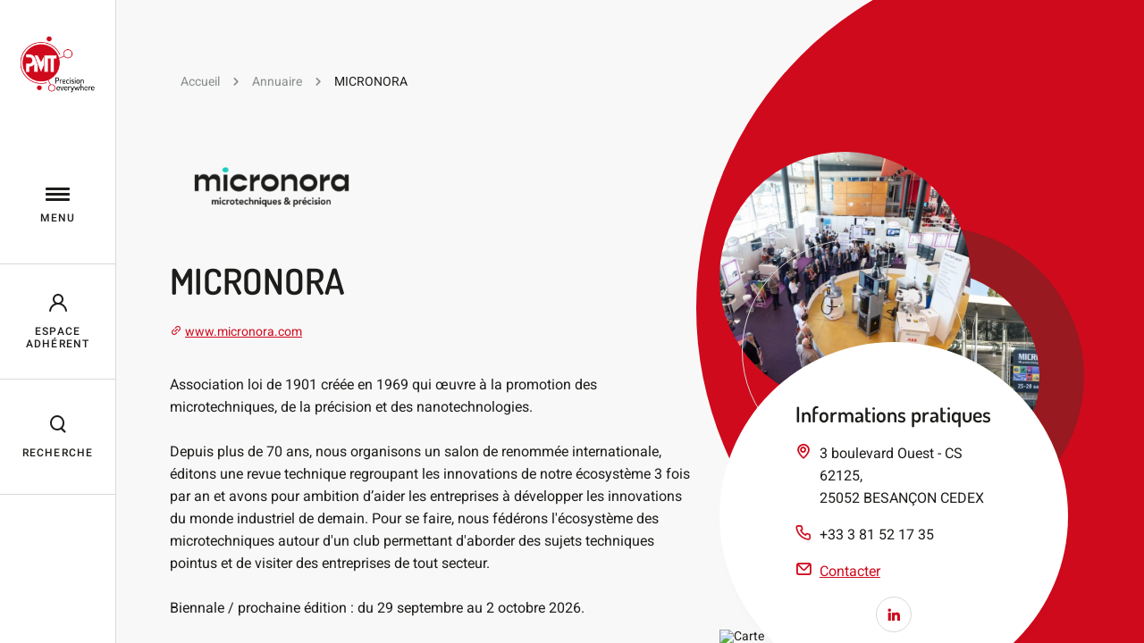

--- FILE ---
content_type: text/html; charset=utf-8
request_url: https://www.pmt-innovation.com/structures/micronora/
body_size: 12795
content:
<!doctype html>

<html lang="fr-FR">

<head>
    <title>MICRONORA - PMT</title>
    <meta charset="UTF-8"/>
    <meta http-equiv="X-UA-Compatible" content="IE=edge,chrome=1">
    <meta name="format-detection" content="telephone=no">
    <meta name="viewport" content="width=device-width, initial-scale=1.0">
    <link rel="pingback" href="https://www.pmt-innovation.com/wp/xmlrpc.php"/>
        <meta name='robots' content='index, follow, max-image-preview:large, max-snippet:-1, max-video-preview:-1' />
	<style>img:is([sizes="auto" i], [sizes^="auto," i]) { contain-intrinsic-size: 3000px 1500px }</style>
	
	<!-- This site is optimized with the Yoast SEO plugin v24.9 - https://yoast.com/wordpress/plugins/seo/ -->
	<link rel="canonical" href="https://www.pmt-innovation.com/structures/micronora/" />
	<meta property="og:locale" content="fr_FR" />
	<meta property="og:type" content="article" />
	<meta property="og:title" content="MICRONORA - PMT" />
	<meta property="og:url" content="https://www.pmt-innovation.com/structures/micronora/" />
	<meta property="og:site_name" content="PMT" />
	<meta property="article:modified_time" content="2025-01-28T09:28:37+00:00" />
	<meta name="twitter:card" content="summary_large_image" />
	<script type="application/ld+json" class="yoast-schema-graph">{"@context":"https://schema.org","@graph":[{"@type":"WebPage","@id":"https://www.pmt-innovation.com/structures/micronora/","url":"https://www.pmt-innovation.com/structures/micronora/","name":"MICRONORA - PMT","isPartOf":{"@id":"https://www.pmt-innovation.com/#website"},"datePublished":"2021-06-29T11:55:14+00:00","dateModified":"2025-01-28T09:28:37+00:00","breadcrumb":{"@id":"https://www.pmt-innovation.com/structures/micronora/#breadcrumb"},"inLanguage":"fr-FR","potentialAction":[{"@type":"ReadAction","target":["https://www.pmt-innovation.com/structures/micronora/"]}]},{"@type":"BreadcrumbList","@id":"https://www.pmt-innovation.com/structures/micronora/#breadcrumb","itemListElement":[{"@type":"ListItem","position":1,"name":"Accueil","item":"https://www.pmt-innovation.com/"},{"@type":"ListItem","position":2,"name":"Annuaire","item":"https://www.pmt-innovation.com/annuaire/"},{"@type":"ListItem","position":3,"name":"MICRONORA"}]},{"@type":"WebSite","@id":"https://www.pmt-innovation.com/#website","url":"https://www.pmt-innovation.com/","name":"PMT","description":"Un site utilisant WordPress","publisher":{"@id":"https://www.pmt-innovation.com/#organization"},"potentialAction":[{"@type":"SearchAction","target":{"@type":"EntryPoint","urlTemplate":"https://www.pmt-innovation.com/?s={search_term_string}"},"query-input":{"@type":"PropertyValueSpecification","valueRequired":true,"valueName":"search_term_string"}}],"inLanguage":"fr-FR"},{"@type":"Organization","@id":"https://www.pmt-innovation.com/#organization","name":"Pôle des Microtechniques","url":"https://www.pmt-innovation.com/","logo":{"@type":"ImageObject","inLanguage":"fr-FR","@id":"https://www.pmt-innovation.com/#/schema/logo/image/","url":"https://www.pmt-innovation.com/app/uploads/2022/01/Logo_PMT-1.png","contentUrl":"https://www.pmt-innovation.com/app/uploads/2022/01/Logo_PMT-1.png","width":1237,"height":890,"caption":"Pôle des Microtechniques"},"image":{"@id":"https://www.pmt-innovation.com/#/schema/logo/image/"}}]}</script>
	<!-- / Yoast SEO plugin. -->


<link rel='dns-prefetch' href='//ajax.googleapis.com' />
<script type="text/javascript">
/* <![CDATA[ */
window._wpemojiSettings = {"baseUrl":"https:\/\/s.w.org\/images\/core\/emoji\/15.1.0\/72x72\/","ext":".png","svgUrl":"https:\/\/s.w.org\/images\/core\/emoji\/15.1.0\/svg\/","svgExt":".svg","source":{"concatemoji":"https:\/\/www.pmt-innovation.com\/wp\/wp-includes\/js\/wp-emoji-release.min.js?ver=6.8"}};
/*! This file is auto-generated */
!function(i,n){var o,s,e;function c(e){try{var t={supportTests:e,timestamp:(new Date).valueOf()};sessionStorage.setItem(o,JSON.stringify(t))}catch(e){}}function p(e,t,n){e.clearRect(0,0,e.canvas.width,e.canvas.height),e.fillText(t,0,0);var t=new Uint32Array(e.getImageData(0,0,e.canvas.width,e.canvas.height).data),r=(e.clearRect(0,0,e.canvas.width,e.canvas.height),e.fillText(n,0,0),new Uint32Array(e.getImageData(0,0,e.canvas.width,e.canvas.height).data));return t.every(function(e,t){return e===r[t]})}function u(e,t,n){switch(t){case"flag":return n(e,"\ud83c\udff3\ufe0f\u200d\u26a7\ufe0f","\ud83c\udff3\ufe0f\u200b\u26a7\ufe0f")?!1:!n(e,"\ud83c\uddfa\ud83c\uddf3","\ud83c\uddfa\u200b\ud83c\uddf3")&&!n(e,"\ud83c\udff4\udb40\udc67\udb40\udc62\udb40\udc65\udb40\udc6e\udb40\udc67\udb40\udc7f","\ud83c\udff4\u200b\udb40\udc67\u200b\udb40\udc62\u200b\udb40\udc65\u200b\udb40\udc6e\u200b\udb40\udc67\u200b\udb40\udc7f");case"emoji":return!n(e,"\ud83d\udc26\u200d\ud83d\udd25","\ud83d\udc26\u200b\ud83d\udd25")}return!1}function f(e,t,n){var r="undefined"!=typeof WorkerGlobalScope&&self instanceof WorkerGlobalScope?new OffscreenCanvas(300,150):i.createElement("canvas"),a=r.getContext("2d",{willReadFrequently:!0}),o=(a.textBaseline="top",a.font="600 32px Arial",{});return e.forEach(function(e){o[e]=t(a,e,n)}),o}function t(e){var t=i.createElement("script");t.src=e,t.defer=!0,i.head.appendChild(t)}"undefined"!=typeof Promise&&(o="wpEmojiSettingsSupports",s=["flag","emoji"],n.supports={everything:!0,everythingExceptFlag:!0},e=new Promise(function(e){i.addEventListener("DOMContentLoaded",e,{once:!0})}),new Promise(function(t){var n=function(){try{var e=JSON.parse(sessionStorage.getItem(o));if("object"==typeof e&&"number"==typeof e.timestamp&&(new Date).valueOf()<e.timestamp+604800&&"object"==typeof e.supportTests)return e.supportTests}catch(e){}return null}();if(!n){if("undefined"!=typeof Worker&&"undefined"!=typeof OffscreenCanvas&&"undefined"!=typeof URL&&URL.createObjectURL&&"undefined"!=typeof Blob)try{var e="postMessage("+f.toString()+"("+[JSON.stringify(s),u.toString(),p.toString()].join(",")+"));",r=new Blob([e],{type:"text/javascript"}),a=new Worker(URL.createObjectURL(r),{name:"wpTestEmojiSupports"});return void(a.onmessage=function(e){c(n=e.data),a.terminate(),t(n)})}catch(e){}c(n=f(s,u,p))}t(n)}).then(function(e){for(var t in e)n.supports[t]=e[t],n.supports.everything=n.supports.everything&&n.supports[t],"flag"!==t&&(n.supports.everythingExceptFlag=n.supports.everythingExceptFlag&&n.supports[t]);n.supports.everythingExceptFlag=n.supports.everythingExceptFlag&&!n.supports.flag,n.DOMReady=!1,n.readyCallback=function(){n.DOMReady=!0}}).then(function(){return e}).then(function(){var e;n.supports.everything||(n.readyCallback(),(e=n.source||{}).concatemoji?t(e.concatemoji):e.wpemoji&&e.twemoji&&(t(e.twemoji),t(e.wpemoji)))}))}((window,document),window._wpemojiSettings);
/* ]]> */
</script>
<style id='wp-emoji-styles-inline-css' type='text/css'>

	img.wp-smiley, img.emoji {
		display: inline !important;
		border: none !important;
		box-shadow: none !important;
		height: 1em !important;
		width: 1em !important;
		margin: 0 0.07em !important;
		vertical-align: -0.1em !important;
		background: none !important;
		padding: 0 !important;
	}
</style>
<link rel='stylesheet' id='wp-block-library-css' href='https://www.pmt-innovation.com/wp/wp-includes/css/dist/block-library/style.min.css?ver=6.8' type='text/css' media='all' />
<style id='classic-theme-styles-inline-css' type='text/css'>
/*! This file is auto-generated */
.wp-block-button__link{color:#fff;background-color:#32373c;border-radius:9999px;box-shadow:none;text-decoration:none;padding:calc(.667em + 2px) calc(1.333em + 2px);font-size:1.125em}.wp-block-file__button{background:#32373c;color:#fff;text-decoration:none}
</style>
<style id='global-styles-inline-css' type='text/css'>
:root{--wp--preset--aspect-ratio--square: 1;--wp--preset--aspect-ratio--4-3: 4/3;--wp--preset--aspect-ratio--3-4: 3/4;--wp--preset--aspect-ratio--3-2: 3/2;--wp--preset--aspect-ratio--2-3: 2/3;--wp--preset--aspect-ratio--16-9: 16/9;--wp--preset--aspect-ratio--9-16: 9/16;--wp--preset--color--black: #000000;--wp--preset--color--cyan-bluish-gray: #abb8c3;--wp--preset--color--white: #ffffff;--wp--preset--color--pale-pink: #f78da7;--wp--preset--color--vivid-red: #cf2e2e;--wp--preset--color--luminous-vivid-orange: #ff6900;--wp--preset--color--luminous-vivid-amber: #fcb900;--wp--preset--color--light-green-cyan: #7bdcb5;--wp--preset--color--vivid-green-cyan: #00d084;--wp--preset--color--pale-cyan-blue: #8ed1fc;--wp--preset--color--vivid-cyan-blue: #0693e3;--wp--preset--color--vivid-purple: #9b51e0;--wp--preset--gradient--vivid-cyan-blue-to-vivid-purple: linear-gradient(135deg,rgba(6,147,227,1) 0%,rgb(155,81,224) 100%);--wp--preset--gradient--light-green-cyan-to-vivid-green-cyan: linear-gradient(135deg,rgb(122,220,180) 0%,rgb(0,208,130) 100%);--wp--preset--gradient--luminous-vivid-amber-to-luminous-vivid-orange: linear-gradient(135deg,rgba(252,185,0,1) 0%,rgba(255,105,0,1) 100%);--wp--preset--gradient--luminous-vivid-orange-to-vivid-red: linear-gradient(135deg,rgba(255,105,0,1) 0%,rgb(207,46,46) 100%);--wp--preset--gradient--very-light-gray-to-cyan-bluish-gray: linear-gradient(135deg,rgb(238,238,238) 0%,rgb(169,184,195) 100%);--wp--preset--gradient--cool-to-warm-spectrum: linear-gradient(135deg,rgb(74,234,220) 0%,rgb(151,120,209) 20%,rgb(207,42,186) 40%,rgb(238,44,130) 60%,rgb(251,105,98) 80%,rgb(254,248,76) 100%);--wp--preset--gradient--blush-light-purple: linear-gradient(135deg,rgb(255,206,236) 0%,rgb(152,150,240) 100%);--wp--preset--gradient--blush-bordeaux: linear-gradient(135deg,rgb(254,205,165) 0%,rgb(254,45,45) 50%,rgb(107,0,62) 100%);--wp--preset--gradient--luminous-dusk: linear-gradient(135deg,rgb(255,203,112) 0%,rgb(199,81,192) 50%,rgb(65,88,208) 100%);--wp--preset--gradient--pale-ocean: linear-gradient(135deg,rgb(255,245,203) 0%,rgb(182,227,212) 50%,rgb(51,167,181) 100%);--wp--preset--gradient--electric-grass: linear-gradient(135deg,rgb(202,248,128) 0%,rgb(113,206,126) 100%);--wp--preset--gradient--midnight: linear-gradient(135deg,rgb(2,3,129) 0%,rgb(40,116,252) 100%);--wp--preset--font-size--small: 13px;--wp--preset--font-size--medium: 20px;--wp--preset--font-size--large: 36px;--wp--preset--font-size--x-large: 42px;--wp--preset--spacing--20: 0.44rem;--wp--preset--spacing--30: 0.67rem;--wp--preset--spacing--40: 1rem;--wp--preset--spacing--50: 1.5rem;--wp--preset--spacing--60: 2.25rem;--wp--preset--spacing--70: 3.38rem;--wp--preset--spacing--80: 5.06rem;--wp--preset--shadow--natural: 6px 6px 9px rgba(0, 0, 0, 0.2);--wp--preset--shadow--deep: 12px 12px 50px rgba(0, 0, 0, 0.4);--wp--preset--shadow--sharp: 6px 6px 0px rgba(0, 0, 0, 0.2);--wp--preset--shadow--outlined: 6px 6px 0px -3px rgba(255, 255, 255, 1), 6px 6px rgba(0, 0, 0, 1);--wp--preset--shadow--crisp: 6px 6px 0px rgba(0, 0, 0, 1);}:where(.is-layout-flex){gap: 0.5em;}:where(.is-layout-grid){gap: 0.5em;}body .is-layout-flex{display: flex;}.is-layout-flex{flex-wrap: wrap;align-items: center;}.is-layout-flex > :is(*, div){margin: 0;}body .is-layout-grid{display: grid;}.is-layout-grid > :is(*, div){margin: 0;}:where(.wp-block-columns.is-layout-flex){gap: 2em;}:where(.wp-block-columns.is-layout-grid){gap: 2em;}:where(.wp-block-post-template.is-layout-flex){gap: 1.25em;}:where(.wp-block-post-template.is-layout-grid){gap: 1.25em;}.has-black-color{color: var(--wp--preset--color--black) !important;}.has-cyan-bluish-gray-color{color: var(--wp--preset--color--cyan-bluish-gray) !important;}.has-white-color{color: var(--wp--preset--color--white) !important;}.has-pale-pink-color{color: var(--wp--preset--color--pale-pink) !important;}.has-vivid-red-color{color: var(--wp--preset--color--vivid-red) !important;}.has-luminous-vivid-orange-color{color: var(--wp--preset--color--luminous-vivid-orange) !important;}.has-luminous-vivid-amber-color{color: var(--wp--preset--color--luminous-vivid-amber) !important;}.has-light-green-cyan-color{color: var(--wp--preset--color--light-green-cyan) !important;}.has-vivid-green-cyan-color{color: var(--wp--preset--color--vivid-green-cyan) !important;}.has-pale-cyan-blue-color{color: var(--wp--preset--color--pale-cyan-blue) !important;}.has-vivid-cyan-blue-color{color: var(--wp--preset--color--vivid-cyan-blue) !important;}.has-vivid-purple-color{color: var(--wp--preset--color--vivid-purple) !important;}.has-black-background-color{background-color: var(--wp--preset--color--black) !important;}.has-cyan-bluish-gray-background-color{background-color: var(--wp--preset--color--cyan-bluish-gray) !important;}.has-white-background-color{background-color: var(--wp--preset--color--white) !important;}.has-pale-pink-background-color{background-color: var(--wp--preset--color--pale-pink) !important;}.has-vivid-red-background-color{background-color: var(--wp--preset--color--vivid-red) !important;}.has-luminous-vivid-orange-background-color{background-color: var(--wp--preset--color--luminous-vivid-orange) !important;}.has-luminous-vivid-amber-background-color{background-color: var(--wp--preset--color--luminous-vivid-amber) !important;}.has-light-green-cyan-background-color{background-color: var(--wp--preset--color--light-green-cyan) !important;}.has-vivid-green-cyan-background-color{background-color: var(--wp--preset--color--vivid-green-cyan) !important;}.has-pale-cyan-blue-background-color{background-color: var(--wp--preset--color--pale-cyan-blue) !important;}.has-vivid-cyan-blue-background-color{background-color: var(--wp--preset--color--vivid-cyan-blue) !important;}.has-vivid-purple-background-color{background-color: var(--wp--preset--color--vivid-purple) !important;}.has-black-border-color{border-color: var(--wp--preset--color--black) !important;}.has-cyan-bluish-gray-border-color{border-color: var(--wp--preset--color--cyan-bluish-gray) !important;}.has-white-border-color{border-color: var(--wp--preset--color--white) !important;}.has-pale-pink-border-color{border-color: var(--wp--preset--color--pale-pink) !important;}.has-vivid-red-border-color{border-color: var(--wp--preset--color--vivid-red) !important;}.has-luminous-vivid-orange-border-color{border-color: var(--wp--preset--color--luminous-vivid-orange) !important;}.has-luminous-vivid-amber-border-color{border-color: var(--wp--preset--color--luminous-vivid-amber) !important;}.has-light-green-cyan-border-color{border-color: var(--wp--preset--color--light-green-cyan) !important;}.has-vivid-green-cyan-border-color{border-color: var(--wp--preset--color--vivid-green-cyan) !important;}.has-pale-cyan-blue-border-color{border-color: var(--wp--preset--color--pale-cyan-blue) !important;}.has-vivid-cyan-blue-border-color{border-color: var(--wp--preset--color--vivid-cyan-blue) !important;}.has-vivid-purple-border-color{border-color: var(--wp--preset--color--vivid-purple) !important;}.has-vivid-cyan-blue-to-vivid-purple-gradient-background{background: var(--wp--preset--gradient--vivid-cyan-blue-to-vivid-purple) !important;}.has-light-green-cyan-to-vivid-green-cyan-gradient-background{background: var(--wp--preset--gradient--light-green-cyan-to-vivid-green-cyan) !important;}.has-luminous-vivid-amber-to-luminous-vivid-orange-gradient-background{background: var(--wp--preset--gradient--luminous-vivid-amber-to-luminous-vivid-orange) !important;}.has-luminous-vivid-orange-to-vivid-red-gradient-background{background: var(--wp--preset--gradient--luminous-vivid-orange-to-vivid-red) !important;}.has-very-light-gray-to-cyan-bluish-gray-gradient-background{background: var(--wp--preset--gradient--very-light-gray-to-cyan-bluish-gray) !important;}.has-cool-to-warm-spectrum-gradient-background{background: var(--wp--preset--gradient--cool-to-warm-spectrum) !important;}.has-blush-light-purple-gradient-background{background: var(--wp--preset--gradient--blush-light-purple) !important;}.has-blush-bordeaux-gradient-background{background: var(--wp--preset--gradient--blush-bordeaux) !important;}.has-luminous-dusk-gradient-background{background: var(--wp--preset--gradient--luminous-dusk) !important;}.has-pale-ocean-gradient-background{background: var(--wp--preset--gradient--pale-ocean) !important;}.has-electric-grass-gradient-background{background: var(--wp--preset--gradient--electric-grass) !important;}.has-midnight-gradient-background{background: var(--wp--preset--gradient--midnight) !important;}.has-small-font-size{font-size: var(--wp--preset--font-size--small) !important;}.has-medium-font-size{font-size: var(--wp--preset--font-size--medium) !important;}.has-large-font-size{font-size: var(--wp--preset--font-size--large) !important;}.has-x-large-font-size{font-size: var(--wp--preset--font-size--x-large) !important;}
:where(.wp-block-post-template.is-layout-flex){gap: 1.25em;}:where(.wp-block-post-template.is-layout-grid){gap: 1.25em;}
:where(.wp-block-columns.is-layout-flex){gap: 2em;}:where(.wp-block-columns.is-layout-grid){gap: 2em;}
:root :where(.wp-block-pullquote){font-size: 1.5em;line-height: 1.6;}
</style>
<link rel='stylesheet' id='style_global-css' href='https://www.pmt-innovation.com/app/themes/lumberjack/build/styles/global.css?id=63575dfdf83e7cba9cff892e1f7de339&#038;ver=6.8' type='text/css' media='all' />
<script type="text/javascript" src="https://www.pmt-innovation.com/app/mu-plugins/wp-sentry-integration/public/wp-sentry-browser.tracing.min.js?ver=8.3.1" id="wp-sentry-browser-bundle-js"></script>
<script type="text/javascript" id="wp-sentry-browser-js-extra">
/* <![CDATA[ */
var wp_sentry = {"wpBrowserTracingOptions":{},"tracesSampleRate":"0.3","environment":"production","release":"1.0.2","context":{"tags":{"wordpress":"6.8","language":"fr-FR"}},"dsn":"https:\/\/ff61043e782744a6bf2f6b0d9591ebf2@o593356.ingest.sentry.io\/5794703"};
/* ]]> */
</script>
<script type="text/javascript" src="https://www.pmt-innovation.com/app/mu-plugins/wp-sentry-integration/public/wp-sentry-init.js?ver=8.3.1" id="wp-sentry-browser-js"></script>
<script type="text/javascript" src="https://ajax.googleapis.com/ajax/libs/jquery/3.1.1/jquery.min.js?ver=6.8" id="jquery-js"></script>
<link rel="https://api.w.org/" href="https://www.pmt-innovation.com/wp-json/" /><link rel="EditURI" type="application/rsd+xml" title="RSD" href="https://www.pmt-innovation.com/wp/xmlrpc.php?rsd" />
<meta name="generator" content="WordPress 6.8" />
<link rel='shortlink' href='https://www.pmt-innovation.com/?p=1318' />
<link rel="alternate" title="oEmbed (JSON)" type="application/json+oembed" href="https://www.pmt-innovation.com/wp-json/oembed/1.0/embed?url=https%3A%2F%2Fwww.pmt-innovation.com%2Fstructures%2Fmicronora%2F" />
<link rel="alternate" title="oEmbed (XML)" type="text/xml+oembed" href="https://www.pmt-innovation.com/wp-json/oembed/1.0/embed?url=https%3A%2F%2Fwww.pmt-innovation.com%2Fstructures%2Fmicronora%2F&#038;format=xml" />
<link rel="icon" href="https://www.pmt-innovation.com/app/uploads/2021/06/cropped-favicon-32x32.png" sizes="32x32" />
<link rel="icon" href="https://www.pmt-innovation.com/app/uploads/2021/06/cropped-favicon-192x192.png" sizes="192x192" />
<link rel="apple-touch-icon" href="https://www.pmt-innovation.com/app/uploads/2021/06/cropped-favicon-180x180.png" />
<meta name="msapplication-TileImage" content="https://www.pmt-innovation.com/app/uploads/2021/06/cropped-favicon-270x270.png" />

        <link rel="stylesheet" href="/app/themes/lumberjack/build/styles/structure.css?id=da453864be5678f3fa5e87cfc78a2254">

    <!-- Google Tag Manager -->
<script>(function (w, d, s, l, i) {
        w[l] = w[l] || [];
        w[l].push({'gtm.start': new Date().getTime(), event: 'gtm.js'});
        var f = d.getElementsByTagName(s)[0], j = d.createElement(s), dl = l != 'dataLayer' ? '&l=' + l : '';
        j.async = true;
        j.src = 'https://www.googletagmanager.com/gtm.js?id=' + i + dl;
        f.parentNode.insertBefore(j, f);
    })(window, document, 'script', 'dataLayer', 'GTM-KTQ2K32');
</script>
<!-- End Google Tag Manager -->

    
</head>

<body class="wp-singular structure-template-default single single-structure postid-1318 wp-theme-lumberjack">
<!-- Google Tag Manager (noscript) -->
<noscript><iframe src="https://www.googletagmanager.com/ns.html?id=GTM-KTQ2K32" height="0" width="0" style="display:none;visibility:hidden;"></iframe></noscript>
<!-- End Google Tag Manager (noscript) -->
<div class="main">

            <div class="header-bar" js-header-bar>

    <div class="header-bar__logo">
                    <a href="/">
                <img class="header-bar__logo__image header-bar__logo__image--small"
                     src="/app/themes/lumberjack/build/images/logo_pmt-mobile.svg?id=da4bf0b749965eb062026751348899e5" alt="Logo PMT">
                <img class="header-bar__logo__image header-bar__logo__image--large"
                     src="/app/themes/lumberjack/build/images/logo_pmt.png?id=7645ad73bb89ea7009390675ef694a86" alt="Logo PMT">
            </a>
            </div>

    <div class="header-burger" js-burger>
    <div class="header-burger__bars">
        <div class="header-burger__bars__bar header-burger__bars__bar--top" js-burger-top></div>
        <div class="header-burger__bars__bar header-burger__bars__bar--middle" js-burger-middle></div>
        <div class="header-burger__bars__bar header-burger__bars__bar--bottom" js-burger-bottom></div>
    </div>
    <div class="header-burger__text header-bar__item__text">Menu</div>
</div>

    <a href="/mon-compte/tableau-de-bord/" class="header-bar__item no-link">
        <i class="icon-user header-bar__item__icon"></i>
        <div class="header-bar__item__text">Espace adhérent</div>
    </a>

    <a href="/?s=" class="header-bar__item no-link">
        <i class="icon-search header-bar__item__icon"></i>
        <div class="header-bar__item__text">Recherche</div>
    </a>

</div>





<header class="header" js-header>
    <div class="header__background" js-header-background></div>

    <div class="header__menu__item-bars" js-header-mobile-bars>
        <a href="/mon-compte/tableau-de-bord/" class="header__menu__item-bars__bar">
            <i class="icon-user header__menu__item-bars__bar__icon"></i>
            <div class="header__menu__item-bars__bar__text headline">Espace adhérent</div>
        </a>
        <a href="/?s=" class="header__menu__item-bars__bar" js-toggle-search>
            <i class="icon-search header__menu__item-bars__bar__icon"></i>
            <div class="header__menu__item-bars__bar__text headline">Recherche</div>
        </a>
    </div>

    <div class="header__menu">
                    <div
                js-header-data='[{"id":64,"ID":64,"object_type":"post","children":[],"has_child_class":false,"classes":["","menu-item","menu-item-type-post_type","menu-item-object-page","menu-item-64"],"class":"menu-item menu-item-type-post_type menu-item-object-page menu-item-64","level":0,"post_name":"64","url":"https:\/\/www.pmt-innovation.com\/le-pmt\/","PostClass":"Timber\\Post","current":false,"current_item_parent":false,"current_item_ancestor":false,"listItemClass":"page-list__item","ImageClass":"Timber\\Image","TermClass":"Timber\\Term","custom":[],"___content":null,"_permalink":null,"_next":[],"_prev":[],"_css_class":null,"post_author":"1","post_content":" ","post_date":"2022-04-21 14:03:06","post_excerpt":"","post_parent":0,"post_status":"publish","post_title":"","post_type":"nav_menu_item","__type":null,"post_date_gmt":"2021-04-26 13:48:30","comment_status":"closed","ping_status":"closed","post_password":"","to_ping":"","pinged":"","post_modified":"2022-04-21 14:03:06","post_modified_gmt":"2022-04-21 12:03:06","post_content_filtered":"","guid":"https:\/\/pmt.traefik.me\/?p=64","menu_order":1,"post_mime_type":"","comment_count":"0","filter":"raw","db_id":64,"menu_item_parent":"0","object_id":"19","object":"page","type_label":"Page","target":"","attr_title":"","description":"","xfn":"","__title":"Le PMT","status":"publish","name":"Le PMT"},{"id":56,"ID":56,"object_type":"post","children":[{"id":5071,"ID":5071,"object_type":"post","children":[],"has_child_class":false,"classes":["","menu-item","menu-item-type-post_type","menu-item-object-page","menu-item-5071"],"class":"menu-item menu-item-type-post_type menu-item-object-page menu-item-5071","level":1,"post_name":"decouvrir-notre-offre","url":"https:\/\/www.pmt-innovation.com\/loffre-adherents\/","PostClass":"Timber\\Post","current":false,"current_item_parent":false,"current_item_ancestor":false,"listItemClass":"page-list__item","ImageClass":"Timber\\Image","TermClass":"Timber\\Term","custom":[],"___content":null,"_permalink":null,"_next":[],"_prev":[],"_css_class":null,"post_author":"1","post_content":"","post_date":"2022-04-21 14:03:08","post_excerpt":"","post_parent":0,"post_status":"publish","post_title":"D\u00e9couvrir notre offre","post_type":"nav_menu_item","__type":null,"post_date_gmt":"2022-04-21 12:03:08","comment_status":"closed","ping_status":"closed","post_password":"","to_ping":"","pinged":"","post_modified":"2022-04-21 14:03:08","post_modified_gmt":"2022-04-21 12:03:08","post_content_filtered":"","guid":"https:\/\/www.pmt-innovation.com\/?p=5071","menu_order":3,"post_mime_type":"","comment_count":"0","filter":"raw","db_id":5071,"menu_item_parent":"56","object_id":"21","object":"page","type_label":"Page","target":"","attr_title":"","description":"","xfn":"","__title":"D\u00e9couvrir notre offre","status":"publish","name":"D\u00e9couvrir notre offre"},{"id":58,"ID":58,"object_type":"post","children":[],"has_child_class":false,"classes":["","menu-item","menu-item-type-post_type","menu-item-object-page","menu-item-58"],"class":"menu-item menu-item-type-post_type menu-item-object-page menu-item-58","level":1,"post_name":"58","url":"https:\/\/www.pmt-innovation.com\/loffre-adherents\/developper-mon-reseau\/","PostClass":"Timber\\Post","current":false,"current_item_parent":false,"current_item_ancestor":false,"listItemClass":"page-list__item","ImageClass":"Timber\\Image","TermClass":"Timber\\Term","custom":[],"___content":null,"_permalink":null,"_next":[],"_prev":[],"_css_class":null,"post_author":"1","post_content":" ","post_date":"2022-04-21 14:03:08","post_excerpt":"","post_parent":21,"post_status":"publish","post_title":"","post_type":"nav_menu_item","__type":null,"post_date_gmt":"2021-04-26 13:48:30","comment_status":"closed","ping_status":"closed","post_password":"","to_ping":"","pinged":"","post_modified":"2022-04-21 14:03:08","post_modified_gmt":"2022-04-21 12:03:08","post_content_filtered":"","guid":"https:\/\/pmt.traefik.me\/?p=58","menu_order":4,"post_mime_type":"","comment_count":"0","filter":"raw","db_id":58,"menu_item_parent":"56","object_id":"41","object":"page","type_label":"Page","target":"","attr_title":"","description":"","xfn":"","__title":"D\u00e9velopper son r\u00e9seau","status":"publish","name":"D\u00e9velopper son r\u00e9seau"},{"id":61,"ID":61,"object_type":"post","children":[],"has_child_class":false,"classes":["","menu-item","menu-item-type-post_type","menu-item-object-page","menu-item-61"],"class":"menu-item menu-item-type-post_type menu-item-object-page menu-item-61","level":1,"post_name":"61","url":"https:\/\/www.pmt-innovation.com\/loffre-adherents\/ouvrir-de-nouveaux-marches\/","PostClass":"Timber\\Post","current":false,"current_item_parent":false,"current_item_ancestor":false,"listItemClass":"page-list__item","ImageClass":"Timber\\Image","TermClass":"Timber\\Term","custom":[],"___content":null,"_permalink":null,"_next":[],"_prev":[],"_css_class":null,"post_author":"1","post_content":" ","post_date":"2022-04-21 14:03:08","post_excerpt":"","post_parent":21,"post_status":"publish","post_title":"","post_type":"nav_menu_item","__type":null,"post_date_gmt":"2021-04-26 13:48:30","comment_status":"closed","ping_status":"closed","post_password":"","to_ping":"","pinged":"","post_modified":"2022-04-21 14:03:08","post_modified_gmt":"2022-04-21 12:03:08","post_content_filtered":"","guid":"https:\/\/pmt.traefik.me\/?p=61","menu_order":5,"post_mime_type":"","comment_count":"0","filter":"raw","db_id":61,"menu_item_parent":"56","object_id":"43","object":"page","type_label":"Page","target":"","attr_title":"","description":"","xfn":"","__title":"Appr\u00e9hender de nouveaux march\u00e9s","status":"publish","name":"Appr\u00e9hender de nouveaux march\u00e9s"},{"id":60,"ID":60,"object_type":"post","children":[],"has_child_class":false,"classes":["","menu-item","menu-item-type-post_type","menu-item-object-page","menu-item-60"],"class":"menu-item menu-item-type-post_type menu-item-object-page menu-item-60","level":1,"post_name":"60","url":"https:\/\/www.pmt-innovation.com\/loffre-adherents\/innover\/","PostClass":"Timber\\Post","current":false,"current_item_parent":false,"current_item_ancestor":false,"listItemClass":"page-list__item","ImageClass":"Timber\\Image","TermClass":"Timber\\Term","custom":[],"___content":null,"_permalink":null,"_next":[],"_prev":[],"_css_class":null,"post_author":"1","post_content":" ","post_date":"2022-04-21 14:03:09","post_excerpt":"","post_parent":21,"post_status":"publish","post_title":"","post_type":"nav_menu_item","__type":null,"post_date_gmt":"2021-04-26 13:48:30","comment_status":"closed","ping_status":"closed","post_password":"","to_ping":"","pinged":"","post_modified":"2022-04-21 14:03:09","post_modified_gmt":"2022-04-21 12:03:09","post_content_filtered":"","guid":"https:\/\/pmt.traefik.me\/?p=60","menu_order":6,"post_mime_type":"","comment_count":"0","filter":"raw","db_id":60,"menu_item_parent":"56","object_id":"45","object":"page","type_label":"Page","target":"","attr_title":"","description":"","xfn":"","__title":"Structurer son projet d&rsquo;innovation","status":"publish","name":"Structurer son projet d&rsquo;innovation"},{"id":57,"ID":57,"object_type":"post","children":[],"has_child_class":false,"classes":["","menu-item","menu-item-type-post_type","menu-item-object-page","menu-item-57"],"class":"menu-item menu-item-type-post_type menu-item-object-page menu-item-57","level":1,"post_name":"57","url":"https:\/\/www.pmt-innovation.com\/loffre-adherents\/ameliorer-mes-performances\/","PostClass":"Timber\\Post","current":false,"current_item_parent":false,"current_item_ancestor":false,"listItemClass":"page-list__item","ImageClass":"Timber\\Image","TermClass":"Timber\\Term","custom":[],"___content":null,"_permalink":null,"_next":[],"_prev":[],"_css_class":null,"post_author":"1","post_content":" ","post_date":"2022-04-21 14:03:09","post_excerpt":"","post_parent":21,"post_status":"publish","post_title":"","post_type":"nav_menu_item","__type":null,"post_date_gmt":"2021-04-26 13:48:30","comment_status":"closed","ping_status":"closed","post_password":"","to_ping":"","pinged":"","post_modified":"2022-04-21 14:03:09","post_modified_gmt":"2022-04-21 12:03:09","post_content_filtered":"","guid":"https:\/\/pmt.traefik.me\/?p=57","menu_order":7,"post_mime_type":"","comment_count":"0","filter":"raw","db_id":57,"menu_item_parent":"56","object_id":"47","object":"page","type_label":"Page","target":"","attr_title":"","description":"","xfn":"","__title":"Am\u00e9liorer ses performances","status":"publish","name":"Am\u00e9liorer ses performances"},{"id":59,"ID":59,"object_type":"post","children":[],"has_child_class":false,"classes":["","menu-item","menu-item-type-post_type","menu-item-object-page","menu-item-59"],"class":"menu-item menu-item-type-post_type menu-item-object-page menu-item-59","level":1,"post_name":"59","url":"https:\/\/www.pmt-innovation.com\/loffre-adherents\/enrichir-ma-vision-strategique\/","PostClass":"Timber\\Post","current":false,"current_item_parent":false,"current_item_ancestor":false,"listItemClass":"page-list__item","ImageClass":"Timber\\Image","TermClass":"Timber\\Term","custom":[],"___content":null,"_permalink":null,"_next":[],"_prev":[],"_css_class":null,"post_author":"1","post_content":" ","post_date":"2022-04-21 14:03:10","post_excerpt":"","post_parent":21,"post_status":"publish","post_title":"","post_type":"nav_menu_item","__type":null,"post_date_gmt":"2021-04-26 13:48:30","comment_status":"closed","ping_status":"closed","post_password":"","to_ping":"","pinged":"","post_modified":"2022-04-21 14:03:10","post_modified_gmt":"2022-04-21 12:03:10","post_content_filtered":"","guid":"https:\/\/pmt.traefik.me\/?p=59","menu_order":8,"post_mime_type":"","comment_count":"0","filter":"raw","db_id":59,"menu_item_parent":"56","object_id":"49","object":"page","type_label":"Page","target":"","attr_title":"","description":"","xfn":"","__title":"Enrichir sa vision strat\u00e9gique","status":"publish","name":"Enrichir sa vision strat\u00e9gique"}],"has_child_class":true,"classes":["","menu-item","menu-item-type-post_type","menu-item-object-page","menu-item-56","menu-item-has-children"],"class":"menu-item menu-item-type-post_type menu-item-object-page menu-item-56 menu-item-has-children","level":0,"post_name":"loffre-adherents","url":"https:\/\/www.pmt-innovation.com\/loffre-adherents\/","PostClass":"Timber\\Post","current":false,"current_item_parent":false,"current_item_ancestor":false,"listItemClass":"page-list__item","ImageClass":"Timber\\Image","TermClass":"Timber\\Term","custom":[],"___content":null,"_permalink":null,"_next":[],"_prev":[],"_css_class":null,"post_author":"1","post_content":"","post_date":"2022-04-21 14:03:06","post_excerpt":"","post_parent":0,"post_status":"publish","post_title":"L\u2019offre adh\u00e9rents","post_type":"nav_menu_item","__type":null,"post_date_gmt":"2021-04-26 13:48:30","comment_status":"closed","ping_status":"closed","post_password":"","to_ping":"","pinged":"","post_modified":"2022-04-21 14:03:06","post_modified_gmt":"2022-04-21 12:03:06","post_content_filtered":"","guid":"https:\/\/pmt.traefik.me\/?p=56","menu_order":2,"post_mime_type":"","comment_count":"0","filter":"raw","db_id":56,"menu_item_parent":"0","object_id":"21","object":"page","type_label":"Page","target":"","attr_title":"","description":"","xfn":"","__title":"L\u2019offre adh\u00e9rents","status":"publish","name":"L\u2019offre adh\u00e9rents"},{"id":266,"ID":266,"object_type":"post","children":[],"has_child_class":false,"classes":["","menu-item","menu-item-type-post_type","menu-item-object-page","menu-item-266"],"class":"menu-item menu-item-type-post_type menu-item-object-page menu-item-266","level":0,"post_name":"266","url":"https:\/\/www.pmt-innovation.com\/la-filiere-aero-spatial-defense\/","PostClass":"Timber\\Post","current":false,"current_item_parent":false,"current_item_ancestor":false,"listItemClass":"page-list__item","ImageClass":"Timber\\Image","TermClass":"Timber\\Term","custom":[],"___content":null,"_permalink":null,"_next":[],"_prev":[],"_css_class":null,"post_author":"1","post_content":" ","post_date":"2022-04-21 14:03:10","post_excerpt":"","post_parent":0,"post_status":"publish","post_title":"","post_type":"nav_menu_item","__type":null,"post_date_gmt":"2021-06-07 08:13:14","comment_status":"closed","ping_status":"closed","post_password":"","to_ping":"","pinged":"","post_modified":"2022-04-21 14:03:10","post_modified_gmt":"2022-04-21 12:03:10","post_content_filtered":"","guid":"https:\/\/www.pmt-innovation.com\/?p=266","menu_order":9,"post_mime_type":"","comment_count":"0","filter":"raw","db_id":266,"menu_item_parent":"0","object_id":"127","object":"page","type_label":"Page","target":"","attr_title":"","description":"","xfn":"","__title":"La fili\u00e8re A\u00e9ro-Spatial-D\u00e9fense","status":"publish","name":"La fili\u00e8re A\u00e9ro-Spatial-D\u00e9fense"},{"id":265,"ID":265,"object_type":"post","children":[],"has_child_class":false,"classes":["","menu-item","menu-item-type-post_type","menu-item-object-page","menu-item-265"],"class":"menu-item menu-item-type-post_type menu-item-object-page menu-item-265","level":0,"post_name":"265","url":"https:\/\/www.pmt-innovation.com\/la-filiere-technologies-de-sante\/","PostClass":"Timber\\Post","current":false,"current_item_parent":false,"current_item_ancestor":false,"listItemClass":"page-list__item","ImageClass":"Timber\\Image","TermClass":"Timber\\Term","custom":[],"___content":null,"_permalink":null,"_next":[],"_prev":[],"_css_class":null,"post_author":"1","post_content":" ","post_date":"2022-04-21 14:03:10","post_excerpt":"","post_parent":0,"post_status":"publish","post_title":"","post_type":"nav_menu_item","__type":null,"post_date_gmt":"2021-06-07 08:13:14","comment_status":"closed","ping_status":"closed","post_password":"","to_ping":"","pinged":"","post_modified":"2022-04-21 14:03:10","post_modified_gmt":"2022-04-21 12:03:10","post_content_filtered":"","guid":"https:\/\/www.pmt-innovation.com\/?p=265","menu_order":10,"post_mime_type":"","comment_count":"0","filter":"raw","db_id":265,"menu_item_parent":"0","object_id":"135","object":"page","type_label":"Page","target":"","attr_title":"","description":"","xfn":"","__title":"La fili\u00e8re Technologies de Sant\u00e9","status":"publish","name":"La fili\u00e8re Technologies de Sant\u00e9"},{"id":288,"ID":288,"object_type":"post","children":[],"has_child_class":false,"classes":["","menu-item","menu-item-type-custom","menu-item-object-custom","menu-item-288"],"class":"menu-item menu-item-type-custom menu-item-object-custom menu-item-288","level":0,"post_name":"pmt-business","url":"https:\/\/www.pmt-business.com\/","PostClass":"Timber\\Post","current":false,"current_item_parent":false,"current_item_ancestor":false,"listItemClass":"page-list__item","ImageClass":"Timber\\Image","TermClass":"Timber\\Term","custom":[],"___content":null,"_permalink":null,"_next":[],"_prev":[],"_css_class":null,"post_author":"1","post_content":"","post_date":"2022-04-21 14:03:11","post_excerpt":"","post_parent":0,"post_status":"publish","post_title":"PMT Business","post_type":"nav_menu_item","__type":null,"post_date_gmt":"2021-06-07 13:34:03","comment_status":"closed","ping_status":"closed","post_password":"","to_ping":"","pinged":"","post_modified":"2022-04-21 14:03:11","post_modified_gmt":"2022-04-21 12:03:11","post_content_filtered":"","guid":"https:\/\/www.pmt-innovation.com\/?p=288","menu_order":11,"post_mime_type":"","comment_count":"0","filter":"raw","db_id":288,"menu_item_parent":"0","object_id":"288","object":"custom","type_label":"Lien personnalis\u00e9","target":"","attr_title":"","description":"","xfn":"","__title":"PMT Business","status":"publish","name":"PMT Business"},{"id":65,"ID":65,"object_type":"post","children":[],"has_child_class":false,"classes":["","menu-item","menu-item-type-post_type","menu-item-object-page","menu-item-65"],"class":"menu-item menu-item-type-post_type menu-item-object-page menu-item-65","level":0,"post_name":"65","url":"https:\/\/www.pmt-innovation.com\/nos-programmes-et-financeurs\/","PostClass":"Timber\\Post","current":false,"current_item_parent":false,"current_item_ancestor":false,"listItemClass":"page-list__item","ImageClass":"Timber\\Image","TermClass":"Timber\\Term","custom":[],"___content":null,"_permalink":null,"_next":[],"_prev":[],"_css_class":null,"post_author":"1","post_content":" ","post_date":"2022-04-21 14:03:11","post_excerpt":"","post_parent":0,"post_status":"publish","post_title":"","post_type":"nav_menu_item","__type":null,"post_date_gmt":"2021-04-26 13:48:30","comment_status":"closed","ping_status":"closed","post_password":"","to_ping":"","pinged":"","post_modified":"2022-04-21 14:03:11","post_modified_gmt":"2022-04-21 12:03:11","post_content_filtered":"","guid":"https:\/\/pmt.traefik.me\/?p=65","menu_order":12,"post_mime_type":"","comment_count":"0","filter":"raw","db_id":65,"menu_item_parent":"0","object_id":"27","object":"page","type_label":"Page","target":"","attr_title":"","description":"","xfn":"","__title":"Nos programmes et financeurs","status":"publish","name":"Nos programmes et financeurs"}]'
                js-header-links='[{"title":"Actualit\u00e9s","url":"https:\/\/www.pmt-innovation.com\/actualites\/","icon":"icon-newspaper"},{"title":"Agenda","url":"https:\/\/www.pmt-innovation.com\/agenda\/","icon":"icon-date"},{"title":"Annuaire","url":"https:\/\/www.pmt-innovation.com\/annuaire\/","icon":"icon-address-book"}]'
                js-header-ctas='[{"title":"Pourquoi adh\u00e9rer","url":"https:\/\/www.pmt-innovation.com\/rejoindre-la-communaute\/","classes":"btn btn--primary"},{"title":"Nous contacter","url":"https:\/\/www.pmt-innovation.com\/le-pmt\/#team","classes":"btn btn--secondary"}]'
                js-header-mobile-bars='[{"title":"Espace adh\u00e9rent","url":"\/mon-compte\/tableau-de-bord\/","classes":"btn btn--primary"},{"title":"Recherche","url":null,"isSearch":true}]'
                hidden>
            </div>

            <ul js-header-menu>

            </ul>
            </div>
</header>
    
    <div class="content">
                <div class="structure-wrapper">
            <div class="structure">
                <div class="splitted">
    <div class="container-fluid">
        <div class="row">
            <div class="splitted__left">
                                        
<div class="structure-header basic-header has-max-width">
    <div class="basic-header__breadcrumbs">
        <nav id="breadcrumbs" class="main-breadcrumbs"><span><span><a href="https://www.pmt-innovation.com/">Accueil</a></span> <i class="icon-miniarrowright"></i> <span><a href="https://www.pmt-innovation.com/annuaire/">Annuaire</a></span> <i class="icon-miniarrowright"></i> <span class="breadcrumb_last" aria-current="page">MICRONORA</span></span></nav>
    </div>
    <div class="structure-header__top">
        <div class="structure-header__top-image">
            <img width="300" height="105" src="https://www.pmt-innovation.com/app/uploads/2020/01/Logo-Micronora-300x105.png" class="structure-header__top-image-elt" alt="" decoding="async" loading="lazy" srcset="https://www.pmt-innovation.com/app/uploads/2020/01/Logo-Micronora-300x105.png 300w, https://www.pmt-innovation.com/app/uploads/2020/01/Logo-Micronora-1024x359.png 1024w, https://www.pmt-innovation.com/app/uploads/2020/01/Logo-Micronora-768x269.png 768w, https://www.pmt-innovation.com/app/uploads/2020/01/Logo-Micronora-1536x539.png 1536w, https://www.pmt-innovation.com/app/uploads/2020/01/Logo-Micronora-2048x718.png 2048w" sizes="auto, (max-width: 300px) 100vw, 300px" />
        </div>
        <div class="structure-header__top-title">
            <h2 class="title h2">MICRONORA</h2>
        </div>
                    <div class="structure-header__top-link">
                <a class="link" href="http://www.micronora.com">
                    <i class="icon-link"></i>
                    <span class="text">www.micronora.com</span>
                </a>
            </div>
            </div>
    <div class="structure-header__bottom">
        <p>
            Association loi de 1901 créée en 1969 qui œuvre à la promotion des microtechniques, de la précision et des nanotechnologies. <br />
<br />
Depuis plus de 70 ans, nous organisons un salon de renommée internationale, éditons une revue technique regroupant les innovations de notre écosystème 3 fois par an et avons pour ambition d’aider les entreprises à développer les innovations du monde industriel de demain. Pour se faire, nous fédérons l&#039;écosystème des microtechniques autour d&#039;un club permettant d&#039;aborder des sujets techniques pointus et de visiter des entreprises de tout secteur.<br />
<br />
Biennale / prochaine édition : du 29 septembre au 2 octobre 2026.
        </p>
    </div>
</div>
                        
<div class="structure-company-data">
            <div>
            <p><strong>Code NAF :</strong> 82.30Z</p>
        </div>
                <div>
            <p><strong>SIRET :</strong> 77829694700014</p>
        </div>
                        <div>
            <p>
                <strong>Langue                    : </strong>
                Anglais            </p>
        </div>
    </div>
                                                    <div class="structure-tech-axes">
    <div class="structure-tech-axes__top">
        <h5 class="title h5">Axes technologiques</h5>
    </div>
    <ul class="structure-tech-axes__bottom">
        <ul class="primary-list">
                            <li>Automatisation (conception et réalisation) </li>
                            <li>Autre  (<em>Fabrication additive - nanotechnologie - Prototypage de circuits - Machines et leurs équipements ou autres machines - Négoces et fournitures industrielles - Matières et semi ouvrés - Prestations de services pour l’industrie (audit, formation, certification.) - Bureau d’étude - Micro actionneurs, micro capteurs et micro-afficheurs - Robotique et automatisation (conception, réalisation)</em>)</li>
                            <li>Circuits électroniques et opto-électroniques </li>
                            <li>Découpage, formage, outillage </li>
                            <li>Injection, surmoulage, outillage </li>
                            <li>Mécanique de haute précision </li>
                            <li>Métrologie, mesure, contrôle </li>
                            <li>Microactionneurs, microcapteurs et micro-afficheurs </li>
                            <li>Microfabrication </li>
                            <li>Micromécanique </li>
                            <li>Micromécanique de très haute précision </li>
                            <li>Modules de microsystèmes micromécaniques et/ou microélectroniques </li>
                            <li>Packaging, microconnectique, interfaçage, assemblage, circuits imprimés </li>
                            <li>Prestations de services industriels </li>
                            <li>Recherche et transfert de technologies microtechniques </li>
                            <li>Traitements et post-traitements </li>
                            <li>Usinage, micro-usinage </li>
                    </ul>
    </ul>
</div>
                                                                            <div class="structure-final-markets">
    <div class="structure-final-markets__top">
        <h5 class="title h5">Marchés finaux</h5>
    </div>
    <div class="structure-final-markets__bottom">
        <ul class="primary-list">
                            <li>
                    Aéronautique, spatial et défense                 </li>
                            <li>
                    Autre  (<em>électromécanique - électroménager - équipement - informatique - lunetterie - microélectronique - nucléaire - télécommunications - ferroviaire</em>)                 </li>
                            <li>
                    Energie                 </li>
                            <li>
                    Luxe                 </li>
                            <li>
                    Technologies de santé                 </li>
                            <li>
                    Transport terrestre                 </li>
                    </ul>
    </div>
</div>
                                                                            <div class="structure-tech-axes">
    <div class="structure-tech-axes__top">
        <h5 class="title h5">Compétences</h5>
    </div>
    <ul class="structure-tech-axes__bottom">
        <ul class="primary-list">
                            <li>Electronique </li>
                            <li>Lasers </li>
                            <li>Mécatronique </li>
                            <li>Microsystèmes </li>
                            <li>Optique, photonique </li>
                            <li>Robotique </li>
                    </ul>
    </ul>
</div>
                        
                            <div class="structure-contacts">
        <div class="structure-contacts__wrapper">
            <div class="structure-contacts__top">
                <h5 class="title h5">Contacts</h5>
            </div>
            <div class="structure-contacts__bottom row">
                                    <div class="contact">
                        <p class="name">Monsieur Thierry BISIAUX</p>
                        <p class="job">Dirigeant</p>
                        <a class="link" href="mailto:contact@micronora.com">
                            <i class="icon icon-mail"></i>
                            Contacter
                        </a>
                    </div>
                                    <div class="contact">
                        <p class="name">Madame Fanny CHAUVIN</p>
                        <p class="job">Contact</p>
                        <a class="link" href="mailto:contact@micronora.com">
                            <i class="icon icon-mail"></i>
                            Contacter
                        </a>
                    </div>
                                    <div class="contact">
                        <p class="name">Madame Olivia STINGRE</p>
                        <p class="job">Contact administratif</p>
                        <a class="link" href="mailto:contact@micronora.com">
                            <i class="icon icon-mail"></i>
                            Contacter
                        </a>
                    </div>
                            </div>
        </div>
    </div>

                                </div>
            <div class="splitted__right">
                <div class="splitted__right__sticky">
                                            <div class="single-sidebar">
    <div class="single-sidebar__wrapper">

        <div class="single-sidebar__big-circle"></div>
        <div class="single-sidebar__medium-circle"></div>

        <div class="single-sidebar__image single-sidebar__image--first" style="background-image: url('https://www.pmt-innovation.com/app/uploads/2020/01/MICRONORA1-1024x682.jpeg')"></div>
        <div class="single-sidebar__image single-sidebar__image--second" style="background-image: url('https://www.pmt-innovation.com/app/uploads/2020/01/MICRONOR2-1024x684.jpeg')"></div>

                    <div class="single-insert">
    <h5 class="single-insert__title h5">Informations pratiques</h5>

    <div class="single-insert__elements">
        
                    <div class="single-insert__element">
                <i class="single-insert__element__icon icon-place"></i>
                                    <div class="single-insert__element__title p"><p>3 boulevard Ouest - CS 62125,</p><p></p><p>25052 BESANÇON CEDEX</p></div>
                            </div>
        
                    <div class="single-insert__element">
                <i class="single-insert__element__icon icon-phone"></i>
                <p class="single-insert__element__title p">+33 3 81 52 17 35</p>
            </div>
        
                    <div class="single-insert__element">
                <i class="single-insert__element__icon icon-mail"></i>
                <a href="mailto:contact@micronora.com"
                   class="single-insert__element__title p is-link">Contacter</a>
            </div>
            </div>

                        <div class="single-insert__socials">
                                                                                                <a href="https://www.linkedin.com/uas/login?session_redirect=%2Fcompany%2F28635072" class="single-insert__socials__element">
                            <i class="single-insert__socials__element__icon icon-social-linkedin"></i>
                        </a>
                                                                                    </div>
            </div>
        
                    <div class="single-sidebar__map">
                <img class="single-sidebar__map__image" src="https://maps.googleapis.com/maps/api/staticmap?key=AIzaSyCQqEEC1CW5g0g_ftr7jYCjvFB3yzJMhDg&autoscale=2&format=png&center=3 boulevard Ouest - CS 62125, 25052, BESANÇON CEDEX&size=800x800&sensor=false&maptype=roadmap&markers=color:0xe10004|3 boulevard Ouest - CS 62125, 25052, BESANÇON CEDEX&style=feature:administrative|element:labels.text.fill|color:0x444444|&style=feature:landscape|element:all|color:0xf2f2f2|&style=feature:poi|element:all|visibility:on|color:0xb3b3b3|&style=feature:poi|element:geometry.fill|visibility:off|&style=feature:poi|element:labels.text|visibility:on|color:0xb3b3b3|&style=feature:poi|element:labels.text.stroke|visibility:off|color:0xff0000|&style=feature:poi|element:labels.icon|visibility:simplified|color:0xff0000|&style=feature:road|element:all|saturation:-100|lightness:45|&style=feature:road.highway|element:all|visibility:simplified|&style=feature:road.arterial|element:labels.icon|visibility:off|&style=feature:transit|element:all|visibility:off|&style=feature:water|element:all|color:0xdbdbdb|visibility:on|" alt="Carte">
            </div>
        
        
            </div>
</div>
                                    </div>
            </div>
        </div>
    </div>
</div>

                            </div>

            
            
<div class="latest latest--news">
    <div class="latest__wrapper">
        <div class="container-fluid">
            <div class="latest__top">
                <div class="latest__top__heading">
                    <div class="latest__top__heading__surtitle headline">À ne pas manquer</div>
                    <h2 class="latest__top__heading__title h2">Ces actualités peuvent vous intéresser</h2>
                </div>
                <a href="https://www.pmt-innovation.com/actualites/" class="latest__top__button btn btn--secondary">
                    Voir toutes les actus
                    <i class="latest__top__button__icon icon-newspaper"></i>
                </a>
            </div>
            <div class="latest__bottom">
                <div class="latest__bottom__slider swiper-container no-swipe" js-latest-slider>
                    <div class="swiper-wrapper">
                                                    <div class="latest__bottom__slider__slide swiper-slide">
                                
<a href="https://www.pmt-innovation.com/veille-reglementaire/" class="card-basic card-basic--post">
    <div class="card-basic__wrapper">
                    <div class="card-basic__top">

                                    <div class="card-basic__top__image"
                         style="background-image: url('https://www.pmt-innovation.com/app/uploads/2026/01/pmt-sante-300x225.png')"></div>
                
                            </div>
                <div class="card-basic__bottom">
                            <div class="card-basic__bottom__date">
                    <i class="card-basic__bottom__date__icon icon-date"></i>
                    <p class="card-basic__bottom__date__text p">15 janvier 2026</p>
                </div>
                <p class="card-basic__bottom__title--news p--medium">PMT santé renouvelle son offre attractive de veille réglementaire</p>
            
            
            
            <div class="card-basic__bottom__link">
                                    <div class="card-basic__bottom__link__terms">
                                            </div>
                                <div class="card-basic__bottom__link__button">
                    <i class="card-basic__bottom__link__button__icon icon-miniarrowright"></i>
                </div>
            </div>
        </div>
    </div>
</a>
                            </div>
                                                    <div class="latest__bottom__slider__slide swiper-slide">
                                
<a href="https://www.pmt-innovation.com/appel-a-projet-france-2030-ppr-antibioresistance-comprendre-innover-agir/" class="card-basic card-basic--post">
    <div class="card-basic__wrapper">
                    <div class="card-basic__top">

                                    <div class="card-basic__top__image"
                         style="background-image: url('https://www.pmt-innovation.com/app/uploads/2026/01/france-2030-150x150-1.jpg')"></div>
                
                            </div>
                <div class="card-basic__bottom">
                            <div class="card-basic__bottom__date">
                    <i class="card-basic__bottom__date__icon icon-date"></i>
                    <p class="card-basic__bottom__date__text p">9 janvier 2026</p>
                </div>
                <p class="card-basic__bottom__title--news p--medium">Appel à projet : France 2030 - PPR Antibiorésistance "Comprendre, innover, agir"</p>
            
            
            
            <div class="card-basic__bottom__link">
                                    <div class="card-basic__bottom__link__terms">
                                            </div>
                                <div class="card-basic__bottom__link__button">
                    <i class="card-basic__bottom__link__button__icon icon-miniarrowright"></i>
                </div>
            </div>
        </div>
    </div>
</a>
                            </div>
                                                    <div class="latest__bottom__slider__slide swiper-slide">
                                
<a href="https://www.pmt-innovation.com/appel-a-projets-grands-defis-soutien-aux-innovations-de-rupture-dans-la-filiere-dm-implantable-et-robotique-chirurgicale/" class="card-basic card-basic--post">
    <div class="card-basic__wrapper">
                    <div class="card-basic__top">

                                    <div class="card-basic__top__image"
                         style="background-image: url('https://www.pmt-innovation.com/app/uploads/2022/01/PARTENAIRE_BPIFrance-300x200.png')"></div>
                
                            </div>
                <div class="card-basic__bottom">
                            <div class="card-basic__bottom__date">
                    <i class="card-basic__bottom__date__icon icon-date"></i>
                    <p class="card-basic__bottom__date__text p">9 janvier 2026</p>
                </div>
                <p class="card-basic__bottom__title--news p--medium">Appel à projets Grands Défis « Soutien aux innovations de rupture dans la filière DM implantable et robotique chirurgicale »</p>
            
            
            
            <div class="card-basic__bottom__link">
                                    <div class="card-basic__bottom__link__terms">
                                            </div>
                                <div class="card-basic__bottom__link__button">
                    <i class="card-basic__bottom__link__button__icon icon-miniarrowright"></i>
                </div>
            </div>
        </div>
    </div>
</a>
                            </div>
                                            </div>
                </div>
            </div>
        </div>
    </div>
</div>
        </div>
    
                    <footer class="footer on-dark on-dark-bg">
    <div class="footer__wrapper">
        <div class="container-fluid">
            <div class="footer__in">
                <a href="https://www.pmt-innovation.com/le-pmt/#team" class="footer__contact">
                    <i class="footer__contact__icon icon-contact"></i>
                    <div class="footer__contact__title h4">Vous avez des questions ?</div>
                    <div class="footer__contact__button btn-inline btn-inline--icon">Contactez-nous</div>
                </a>
                <div class="footer__left">
                    <a href="/" class="footer__left__logo">
                        <img class="footer__left__logo__image"
                             src="/app/themes/lumberjack/build/images/logo_pmt_white_baseline.svg?id=aed122e83cdc49e04f8804a8ffdac54b" alt="Logo PMT">
                    </a>
                    <p class="footer__left__text p p--small footer-text">
                        Pôle de compétitivité depuis 2005, nous fédérons les adhérents industriels issus de la sous-traitance de spécialité ou développant des produits à forte valeur ajoutée.
                    </p>
                    <a href="/" class="footer__left__logo-full">
                        <img class="footer__left__logo-full__image" src="/app/themes/lumberjack/build/images/logo_pmt_full.svg?id=348b118424c3c08a5c925794bd9fa4c9"
                             alt="Logo PMT">
                    </a>
                </div>
                <div class="footer__right">

                    <div class="footer__right__top">
                        <div class="footer__right__top__socials footer__right__top__section">
                            <p class="footer__right__top__socials__title footer__right__top__section__title p">
                                Réseaux sociaux
                            </p>
                            <p class="footer__right__top__socials__text footer__right__top__section__text p--small footer-text">
                                Suivez-nous sur Linkedin et Twitter pour suivre nos dernières actus.
                            </p>
                            <div class="footer__right__top__socials__links">
                                <a href="https://twitter.com/pmt_pole" target="_blank" class="footer__right__top__socials__links__item no-link">
                                    <i class="footer__right__top__socials__links__item__icon icon-social-twitter"></i>
                                </a>
                                <a href="https://fr.linkedin.com/company/pole-microtechniques" target="_blank" class="footer__right__top__socials__links__item no-link">
                                    <i class="footer__right__top__socials__links__item__icon icon-social-linkedin"></i>
                                </a>
                            </div>
                        </div>
                        <div class="footer__right__top__newsletter footer__right__top__section">
                            <p class="footer__right__top__newsletter__title footer__right__top__section__title p">
                                Newsletter
                            </p>
                            <p class="footer__right__top__newsletter__text footer__right__top__section__text p--small footer-text">
                                Toutes nos actualités et nos événements directement dans votre boîte mail !
                            </p>
                            <a href="https://my.sendinblue.com/users/subscribe/js_id/2fvb8/id/1" target="_blank" class="footer__right__top__newsletter__button btn btn--secondary">
                                S'inscrire
                            </a>
                        </div>
                    </div>

                    <div class="footer__right__bottom">
                                                    <div class="footer__right__bottom__menu">
                                                                    <a href="https://www.pmt-innovation.com/le-pmt/" class="footer__right__bottom__menu__link no-link p--small">
                                        Le PMT
                                    </a>
                                                                    <a href="https://www.pmt-innovation.com/loffre-adherents/" class="footer__right__bottom__menu__link no-link p--small">
                                        L’offre adhérents
                                    </a>
                                                                    <a href="https://www.pmt-innovation.com/la-filiere-aero-spatial-defense/" class="footer__right__bottom__menu__link no-link p--small">
                                        La filière Aéro-Spatial-Défense
                                    </a>
                                                                    <a href="https://www.pmt-innovation.com/la-filiere-technologies-de-sante/" class="footer__right__bottom__menu__link no-link p--small">
                                        La filière Technologies de Santé
                                    </a>
                                                                    <a href="https://www.pmt-business.com/" class="footer__right__bottom__menu__link no-link p--small">
                                        PMT Business
                                    </a>
                                                                    <a href="https://www.pmt-innovation.com/nos-programmes-et-financeurs/" class="footer__right__bottom__menu__link no-link p--small">
                                        Nos programmes et financeurs
                                    </a>
                                                            </div>
                                                <div class="footer__right__bottom__links">
                            <a href="https://www.pmt-innovation.com/actualites/" class="footer__right__bottom__links__link no-link">
                                <i class="footer__right__bottom__links__link__icon icon-newspaper"></i>
                                <p class="footer__right__bottom__links__link__text p--small">Actualités</p>
                            </a>
                            <a href="https://www.pmt-innovation.com/agenda/" class="footer__right__bottom__links__link no-link">
                                <i class="footer__right__bottom__links__link__icon icon-date"></i>
                                <p class="footer__right__bottom__links__link__text p--small">Agenda</p>
                            </a>
                            <a href="https://www.pmt-innovation.com/annuaire/" class="footer__right__bottom__links__link no-link">
                                <i class="footer__right__bottom__links__link__icon icon-address-book"></i>
                                <p class="footer__right__bottom__links__link__text p--small">Annuaire</p>
                            </a>
                            <a href="https://www.pmt-innovation.com/documents-a-telecharger/" class="footer__right__bottom__links__link no-link">
                                <i class="footer__right__bottom__links__link__icon icon-doc"></i>
                                <p class="footer__right__bottom__links__link__text p--small">Documents à télécharger</p>
                            </a>
                            <a href="https://www.pmt-innovation.com/rejoindre-la-communaute/" class="footer__right__bottom__links__cta btn btn--primary">
                                Pourquoi adhérer
                            </a>
                        </div>
                    </div>
                </div>
            </div>
            <div class="footer__bottom">
                <div class="footer__bottom__links">
                    <a href="https://www.pmt-innovation.com/politique-de-confidentialite/" class="footer__bottom__links__link p--small no-link">
                        Protection des données
                    </a>
                    <a class="footer__bottom__links__link p--small no-link" href="https://adeliom.com" rel="nofollow" target="_blank">
                        Conception <img src="/app/themes/lumberjack/build/images/logo_adeliom.svg?id=a98e1bff7481b23ef8d69eebdc514ac5"
                                                    alt="logo Adeliom"/> Agence Adeliom
                    </a>
                    <div class="footer__bottom__links__group">
                        <a href="https://www.pmt-innovation.com/mentions-legales/" class="footer__bottom__links__link p--small no-link legals">
                            Mentions légales
                        </a>
                        <a class="footer__bottom__links__link p--small no-link"> Tous droits réservés 2026</a>
                    </div>
                </div>
            </div>
        </div>
    </div>
</footer>
        
        <script type="speculationrules">
{"prefetch":[{"source":"document","where":{"and":[{"href_matches":"\/*"},{"not":{"href_matches":["\/wp\/wp-*.php","\/wp\/wp-admin\/*","\/app\/uploads\/*","\/app\/*","\/app\/plugins\/*","\/app\/themes\/lumberjack\/*","\/*\\?(.+)"]}},{"not":{"selector_matches":"a[rel~=\"nofollow\"]"}},{"not":{"selector_matches":".no-prefetch, .no-prefetch a"}}]},"eagerness":"conservative"}]}
</script>
<script type="text/javascript" src="https://www.pmt-innovation.com/app/themes/lumberjack/build/scripts/global.js?id=8778b3014ac667e844bcd498b913b010&amp;ver=6.8" id="script_global-js"></script>

    </div>

    <script src="/app/themes/lumberjack/build/scripts/structure-projects.js?id=fb00ca9245b54a93dae5730ebd0c39c7"></script>
</div>

</body>
</html>


--- FILE ---
content_type: text/css
request_url: https://www.pmt-innovation.com/app/themes/lumberjack/build/styles/global.css?id=63575dfdf83e7cba9cff892e1f7de339&ver=6.8
body_size: 27683
content:
@font-face{font-family:swiper-icons;font-style:normal;font-weight:400;src:url("data:application/font-woff;charset=utf-8;base64, [base64]//wADZ2x5ZgAAAywAAADMAAAD2MHtryVoZWFkAAABbAAAADAAAAA2E2+eoWhoZWEAAAGcAAAAHwAAACQC9gDzaG10eAAAAigAAAAZAAAArgJkABFsb2NhAAAC0AAAAFoAAABaFQAUGG1heHAAAAG8AAAAHwAAACAAcABAbmFtZQAAA/gAAAE5AAACXvFdBwlwb3N0AAAFNAAAAGIAAACE5s74hXjaY2BkYGAAYpf5Hu/j+W2+MnAzMYDAzaX6QjD6/4//Bxj5GA8AuRwMYGkAPywL13jaY2BkYGA88P8Agx4j+/8fQDYfA1AEBWgDAIB2BOoAeNpjYGRgYNBh4GdgYgABEMnIABJzYNADCQAACWgAsQB42mNgYfzCOIGBlYGB0YcxjYGBwR1Kf2WQZGhhYGBiYGVmgAFGBiQQkOaawtDAoMBQxXjg/wEGPcYDDA4wNUA2CCgwsAAAO4EL6gAAeNpj2M0gyAACqxgGNWBkZ2D4/wMA+xkDdgAAAHjaY2BgYGaAYBkGRgYQiAHyGMF8FgYHIM3DwMHABGQrMOgyWDLEM1T9/w8UBfEMgLzE////P/5//f/V/xv+r4eaAAeMbAxwIUYmIMHEgKYAYjUcsDAwsLKxc3BycfPw8jEQA/[base64]/uznmfPFBNODM2K7MTQ45YEAZqGP81AmGGcF3iPqOop0r1SPTaTbVkfUe4HXj97wYE+yNwWYxwWu4v1ugWHgo3S1XdZEVqWM7ET0cfnLGxWfkgR42o2PvWrDMBSFj/IHLaF0zKjRgdiVMwScNRAoWUoH78Y2icB/yIY09An6AH2Bdu/UB+yxopYshQiEvnvu0dURgDt8QeC8PDw7Fpji3fEA4z/PEJ6YOB5hKh4dj3EvXhxPqH/SKUY3rJ7srZ4FZnh1PMAtPhwP6fl2PMJMPDgeQ4rY8YT6Gzao0eAEA409DuggmTnFnOcSCiEiLMgxCiTI6Cq5DZUd3Qmp10vO0LaLTd2cjN4fOumlc7lUYbSQcZFkutRG7g6JKZKy0RmdLY680CDnEJ+UMkpFFe1RN7nxdVpXrC4aTtnaurOnYercZg2YVmLN/d/gczfEimrE/fs/bOuq29Zmn8tloORaXgZgGa78yO9/cnXm2BpaGvq25Dv9S4E9+5SIc9PqupJKhYFSSl47+Qcr1mYNAAAAeNptw0cKwkAAAMDZJA8Q7OUJvkLsPfZ6zFVERPy8qHh2YER+3i/BP83vIBLLySsoKimrqKqpa2hp6+jq6RsYGhmbmJqZSy0sraxtbO3sHRydnEMU4uR6yx7JJXveP7WrDycAAAAAAAH//wACeNpjYGRgYOABYhkgZgJCZgZNBkYGLQZtIJsFLMYAAAw3ALgAeNolizEKgDAQBCchRbC2sFER0YD6qVQiBCv/H9ezGI6Z5XBAw8CBK/m5iQQVauVbXLnOrMZv2oLdKFa8Pjuru2hJzGabmOSLzNMzvutpB3N42mNgZGBg4GKQYzBhYMxJLMlj4GBgAYow/P/PAJJhLM6sSoWKfWCAAwDAjgbRAAB42mNgYGBkAIIbCZo5IPrmUn0hGA0AO8EFTQAA") format("woff")}:root{--swiper-theme-color:#007aff}.swiper-container{list-style:none;margin-left:auto;margin-right:auto;overflow:hidden;padding:0;position:relative;z-index:1}.swiper-container-vertical>.swiper-wrapper{flex-direction:column}.swiper-wrapper{box-sizing:initial;display:flex;height:100%;position:relative;transition-property:transform;width:100%;z-index:1}.swiper-container-android .swiper-slide,.swiper-wrapper{transform:translateZ(0)}.swiper-container-multirow>.swiper-wrapper{flex-wrap:wrap}.swiper-container-multirow-column>.swiper-wrapper{flex-direction:column;flex-wrap:wrap}.swiper-container-free-mode>.swiper-wrapper{margin:0 auto;transition-timing-function:ease-out}.swiper-container-pointer-events{touch-action:pan-y}.swiper-container-pointer-events.swiper-container-vertical{touch-action:pan-x}.swiper-slide{flex-shrink:0;height:100%;position:relative;transition-property:transform;width:100%}.swiper-slide-invisible-blank{visibility:hidden}.swiper-container-autoheight,.swiper-container-autoheight .swiper-slide{height:auto}.swiper-container-autoheight .swiper-wrapper{align-items:flex-start;transition-property:transform,height}.swiper-container-3d{perspective:1200px}.swiper-container-3d .swiper-cube-shadow,.swiper-container-3d .swiper-slide,.swiper-container-3d .swiper-slide-shadow-bottom,.swiper-container-3d .swiper-slide-shadow-left,.swiper-container-3d .swiper-slide-shadow-right,.swiper-container-3d .swiper-slide-shadow-top,.swiper-container-3d .swiper-wrapper{transform-style:preserve-3d}.swiper-container-3d .swiper-slide-shadow-bottom,.swiper-container-3d .swiper-slide-shadow-left,.swiper-container-3d .swiper-slide-shadow-right,.swiper-container-3d .swiper-slide-shadow-top{height:100%;left:0;pointer-events:none;position:absolute;top:0;width:100%;z-index:10}.swiper-container-3d .swiper-slide-shadow-left{background-image:linear-gradient(270deg,#00000080,#0000)}.swiper-container-3d .swiper-slide-shadow-right{background-image:linear-gradient(90deg,#00000080,#0000)}.swiper-container-3d .swiper-slide-shadow-top{background-image:linear-gradient(0deg,#00000080,#0000)}.swiper-container-3d .swiper-slide-shadow-bottom{background-image:linear-gradient(180deg,#00000080,#0000)}.swiper-container-css-mode>.swiper-wrapper{-ms-overflow-style:none;overflow:auto;scrollbar-width:none}.swiper-container-css-mode>.swiper-wrapper::-webkit-scrollbar{display:none}.swiper-container-css-mode>.swiper-wrapper>.swiper-slide{scroll-snap-align:start start}.swiper-container-horizontal.swiper-container-css-mode>.swiper-wrapper{scroll-snap-type:x mandatory}.swiper-container-vertical.swiper-container-css-mode>.swiper-wrapper{scroll-snap-type:y mandatory}:root{--swiper-navigation-size:44px}.swiper-button-next,.swiper-button-prev{align-items:center;color:var(--swiper-navigation-color,var(--swiper-theme-color));cursor:pointer;display:flex;height:var(--swiper-navigation-size);justify-content:center;margin-top:calc(0px - var(--swiper-navigation-size)/2);position:absolute;top:50%;width:calc(var(--swiper-navigation-size)/44*27);z-index:10}.swiper-button-next.swiper-button-disabled,.swiper-button-prev.swiper-button-disabled{cursor:auto;opacity:.35;pointer-events:none}.swiper-button-next:after,.swiper-button-prev:after{font-family:swiper-icons;font-size:var(--swiper-navigation-size);font-variant:normal;letter-spacing:0;line-height:1;text-transform:none!important;text-transform:none}.swiper-button-prev,.swiper-container-rtl .swiper-button-next{left:10px;right:auto}.swiper-button-prev:after,.swiper-container-rtl .swiper-button-next:after{content:"prev"}.swiper-button-next,.swiper-container-rtl .swiper-button-prev{left:auto;right:10px}.swiper-button-next:after,.swiper-container-rtl .swiper-button-prev:after{content:"next"}.swiper-button-next.swiper-button-white,.swiper-button-prev.swiper-button-white{--swiper-navigation-color:#fff}.swiper-button-next.swiper-button-black,.swiper-button-prev.swiper-button-black{--swiper-navigation-color:#000}.swiper-button-lock{display:none}.swiper-pagination{position:absolute;text-align:center;transform:translateZ(0);transition:opacity .3s;z-index:10}.swiper-pagination.swiper-pagination-hidden{opacity:0}.swiper-container-horizontal>.swiper-pagination-bullets,.swiper-pagination-custom,.swiper-pagination-fraction{bottom:10px;left:0;width:100%}.swiper-pagination-bullets-dynamic{font-size:0;overflow:hidden}.swiper-pagination-bullets-dynamic .swiper-pagination-bullet{position:relative;transform:scale(.33)}.swiper-pagination-bullets-dynamic .swiper-pagination-bullet-active,.swiper-pagination-bullets-dynamic .swiper-pagination-bullet-active-main{transform:scale(1)}.swiper-pagination-bullets-dynamic .swiper-pagination-bullet-active-prev{transform:scale(.66)}.swiper-pagination-bullets-dynamic .swiper-pagination-bullet-active-prev-prev{transform:scale(.33)}.swiper-pagination-bullets-dynamic .swiper-pagination-bullet-active-next{transform:scale(.66)}.swiper-pagination-bullets-dynamic .swiper-pagination-bullet-active-next-next{transform:scale(.33)}.swiper-pagination-bullet{background:#000;border-radius:50%;display:inline-block;height:8px;opacity:.2;width:8px}button.swiper-pagination-bullet{appearance:none;border:none;box-shadow:none;margin:0;padding:0}.swiper-pagination-clickable .swiper-pagination-bullet{cursor:pointer}.swiper-pagination-bullet:only-child{display:none!important}.swiper-pagination-bullet-active{background:var(--swiper-pagination-color,var(--swiper-theme-color));opacity:1}.swiper-container-vertical>.swiper-pagination-bullets{right:10px;top:50%;transform:translate3d(0,-50%,0)}.swiper-container-vertical>.swiper-pagination-bullets .swiper-pagination-bullet{display:block;margin:6px 0}.swiper-container-vertical>.swiper-pagination-bullets.swiper-pagination-bullets-dynamic{top:50%;transform:translateY(-50%);width:8px}.swiper-container-vertical>.swiper-pagination-bullets.swiper-pagination-bullets-dynamic .swiper-pagination-bullet{display:inline-block;transition:transform .2s,top .2s}.swiper-container-horizontal>.swiper-pagination-bullets .swiper-pagination-bullet{margin:0 4px}.swiper-container-horizontal>.swiper-pagination-bullets.swiper-pagination-bullets-dynamic{left:50%;transform:translateX(-50%);white-space:nowrap}.swiper-container-horizontal>.swiper-pagination-bullets.swiper-pagination-bullets-dynamic .swiper-pagination-bullet{transition:transform .2s,left .2s}.swiper-container-horizontal.swiper-container-rtl>.swiper-pagination-bullets-dynamic .swiper-pagination-bullet{transition:transform .2s,right .2s}.swiper-pagination-progressbar{background:#00000040;position:absolute}.swiper-pagination-progressbar .swiper-pagination-progressbar-fill{background:var(--swiper-pagination-color,var(--swiper-theme-color));height:100%;left:0;position:absolute;top:0;transform:scale(0);transform-origin:left top;width:100%}.swiper-container-rtl .swiper-pagination-progressbar .swiper-pagination-progressbar-fill{transform-origin:right top}.swiper-container-horizontal>.swiper-pagination-progressbar,.swiper-container-vertical>.swiper-pagination-progressbar.swiper-pagination-progressbar-opposite{height:4px;left:0;top:0;width:100%}.swiper-container-horizontal>.swiper-pagination-progressbar.swiper-pagination-progressbar-opposite,.swiper-container-vertical>.swiper-pagination-progressbar{height:100%;left:0;top:0;width:4px}.swiper-pagination-white{--swiper-pagination-color:#fff}.swiper-pagination-black{--swiper-pagination-color:#000}.swiper-pagination-lock{display:none}.swiper-scrollbar{background:#0000001a;border-radius:10px;position:relative;-ms-touch-action:none}.swiper-container-horizontal>.swiper-scrollbar{bottom:3px;height:5px;left:1%;position:absolute;width:98%;z-index:50}.swiper-container-vertical>.swiper-scrollbar{height:98%;position:absolute;right:3px;top:1%;width:5px;z-index:50}.swiper-scrollbar-drag{background:#00000080;border-radius:10px;height:100%;left:0;position:relative;top:0;width:100%}.swiper-scrollbar-cursor-drag{cursor:move}.swiper-scrollbar-lock{display:none}.swiper-zoom-container{align-items:center;display:flex;height:100%;justify-content:center;text-align:center;width:100%}.swiper-zoom-container>canvas,.swiper-zoom-container>img,.swiper-zoom-container>svg{max-height:100%;max-width:100%;object-fit:contain}.swiper-slide-zoomed{cursor:move}.swiper-lazy-preloader{animation:swiper-preloader-spin 1s linear infinite;border:4px solid var(--swiper-preloader-color,var(--swiper-theme-color));border-radius:50%;border-top:4px solid #0000;box-sizing:border-box;height:42px;left:50%;margin-left:-21px;margin-top:-21px;position:absolute;top:50%;transform-origin:50%;width:42px;z-index:10}.swiper-lazy-preloader-white{--swiper-preloader-color:#fff}.swiper-lazy-preloader-black{--swiper-preloader-color:#000}@keyframes swiper-preloader-spin{to{transform:rotate(1turn)}}.swiper-container .swiper-notification{left:0;opacity:0;pointer-events:none;position:absolute;top:0;z-index:-1000}.swiper-container-fade.swiper-container-free-mode .swiper-slide{transition-timing-function:ease-out}.swiper-container-fade .swiper-slide{pointer-events:none;transition-property:opacity}.swiper-container-fade .swiper-slide .swiper-slide{pointer-events:none}.swiper-container-fade .swiper-slide-active,.swiper-container-fade .swiper-slide-active .swiper-slide-active{pointer-events:auto}.swiper-container-cube{overflow:visible}.swiper-container-cube .swiper-slide{backface-visibility:hidden;height:100%;pointer-events:none;transform-origin:0 0;visibility:hidden;width:100%;z-index:1}.swiper-container-cube .swiper-slide .swiper-slide{pointer-events:none}.swiper-container-cube.swiper-container-rtl .swiper-slide{transform-origin:100% 0}.swiper-container-cube .swiper-slide-active,.swiper-container-cube .swiper-slide-active .swiper-slide-active{pointer-events:auto}.swiper-container-cube .swiper-slide-active,.swiper-container-cube .swiper-slide-next,.swiper-container-cube .swiper-slide-next+.swiper-slide,.swiper-container-cube .swiper-slide-prev{pointer-events:auto;visibility:visible}.swiper-container-cube .swiper-slide-shadow-bottom,.swiper-container-cube .swiper-slide-shadow-left,.swiper-container-cube .swiper-slide-shadow-right,.swiper-container-cube .swiper-slide-shadow-top{backface-visibility:hidden;z-index:0}.swiper-container-cube .swiper-cube-shadow{bottom:0;height:100%;left:0;opacity:.6;position:absolute;width:100%;z-index:0}.swiper-container-cube .swiper-cube-shadow:before{background:#000;bottom:0;content:"";filter:blur(50px);left:0;position:absolute;right:0;top:0}.swiper-container-flip{overflow:visible}.swiper-container-flip .swiper-slide{backface-visibility:hidden;pointer-events:none;z-index:1}.swiper-container-flip .swiper-slide .swiper-slide{pointer-events:none}.swiper-container-flip .swiper-slide-active,.swiper-container-flip .swiper-slide-active .swiper-slide-active{pointer-events:auto}.swiper-container-flip .swiper-slide-shadow-bottom,.swiper-container-flip .swiper-slide-shadow-left,.swiper-container-flip .swiper-slide-shadow-right,.swiper-container-flip .swiper-slide-shadow-top{backface-visibility:hidden;z-index:0}
.animation-in[js-livesearch-results],.animation-out[js-livesearch-infinite-scroll-loading],.animation-out[js-livesearch-loading],.animation-out[js-livesearch-noresult],.animation-out[js-livesearch-results]{animation-fill-mode:both;animation-timing-function:ease-in}@keyframes fadeIn{0%{opacity:0}to{opacity:1}}@keyframes fadeOut{0%{opacity:1}to{opacity:0;pointer-events:none}}[js-livesearch-infinite-scroll-loading]:not(.is-visible),[js-livesearch-loading]:not(.is-visible){display:none!important}[js-livesearch-infinite-scroll-loading].animation-out,[js-livesearch-loading].animation-out{animation-duration:.25s;animation-name:fadeOut}[js-livesearch-noresult]:not(.is-visible){display:none!important}[js-livesearch-noresult].animation-out,[js-livesearch-results].animation-out{animation-duration:.25s;animation-name:fadeOut}[js-livesearch-results].animation-in{animation-duration:.25s;animation-name:fadeIn}
@font-face{font-display:swap;font-family:Roboto;font-style:normal;font-weight:400;src:url(https://fonts.gstatic.com/s/roboto/v27/KFOmCnqEu92Fr1Mu72xKKTU1Kvnz.woff2) format("woff2");unicode-range:u+0460-052f,u+1c80-1c88,u+20b4,u+2de0-2dff,u+a640-a69f,u+fe2e-fe2f}@font-face{font-display:swap;font-family:Roboto;font-style:normal;font-weight:400;src:url(https://fonts.gstatic.com/s/roboto/v27/KFOmCnqEu92Fr1Mu5mxKKTU1Kvnz.woff2) format("woff2");unicode-range:u+0400-045f,u+0490-0491,u+04b0-04b1,u+2116}@font-face{font-display:swap;font-family:Roboto;font-style:normal;font-weight:400;src:url(https://fonts.gstatic.com/s/roboto/v27/KFOmCnqEu92Fr1Mu7mxKKTU1Kvnz.woff2) format("woff2");unicode-range:u+1f??}@font-face{font-display:swap;font-family:Roboto;font-style:normal;font-weight:400;src:url(https://fonts.gstatic.com/s/roboto/v27/KFOmCnqEu92Fr1Mu4WxKKTU1Kvnz.woff2) format("woff2");unicode-range:u+0370-03ff}@font-face{font-display:swap;font-family:Roboto;font-style:normal;font-weight:400;src:url(https://fonts.gstatic.com/s/roboto/v27/KFOmCnqEu92Fr1Mu7WxKKTU1Kvnz.woff2) format("woff2");unicode-range:u+0102-0103,u+0110-0111,u+0128-0129,u+0168-0169,u+01a0-01a1,u+01af-01b0,u+1ea0-1ef9,u+20ab}@font-face{font-display:swap;font-family:Roboto;font-style:normal;font-weight:400;src:url(https://fonts.gstatic.com/s/roboto/v27/KFOmCnqEu92Fr1Mu7GxKKTU1Kvnz.woff2) format("woff2");unicode-range:u+0100-024f,u+0259,u+1e??,u+2020,u+20a0-20ab,u+20ad-20cf,u+2113,u+2c60-2c7f,u+a720-a7ff}@font-face{font-display:swap;font-family:Roboto;font-style:normal;font-weight:400;src:url(https://fonts.gstatic.com/s/roboto/v27/KFOmCnqEu92Fr1Mu4mxKKTU1Kg.woff2) format("woff2");unicode-range:u+00??,u+0131,u+0152-0153,u+02bb-02bc,u+02c6,u+02da,u+02dc,u+2000-206f,u+2074,u+20ac,u+2122,u+2191,u+2193,u+2212,u+2215,u+feff,u+fffd}@font-face{font-display:swap;font-family:Roboto;font-style:normal;font-weight:500;src:url(https://fonts.gstatic.com/s/roboto/v27/KFOlCnqEu92Fr1MmEU9fCRc4AMP6lbBP.woff2) format("woff2");unicode-range:u+0460-052f,u+1c80-1c88,u+20b4,u+2de0-2dff,u+a640-a69f,u+fe2e-fe2f}@font-face{font-display:swap;font-family:Roboto;font-style:normal;font-weight:500;src:url(https://fonts.gstatic.com/s/roboto/v27/KFOlCnqEu92Fr1MmEU9fABc4AMP6lbBP.woff2) format("woff2");unicode-range:u+0400-045f,u+0490-0491,u+04b0-04b1,u+2116}@font-face{font-display:swap;font-family:Roboto;font-style:normal;font-weight:500;src:url(https://fonts.gstatic.com/s/roboto/v27/KFOlCnqEu92Fr1MmEU9fCBc4AMP6lbBP.woff2) format("woff2");unicode-range:u+1f??}@font-face{font-display:swap;font-family:Roboto;font-style:normal;font-weight:500;src:url(https://fonts.gstatic.com/s/roboto/v27/KFOlCnqEu92Fr1MmEU9fBxc4AMP6lbBP.woff2) format("woff2");unicode-range:u+0370-03ff}@font-face{font-display:swap;font-family:Roboto;font-style:normal;font-weight:500;src:url(https://fonts.gstatic.com/s/roboto/v27/KFOlCnqEu92Fr1MmEU9fCxc4AMP6lbBP.woff2) format("woff2");unicode-range:u+0102-0103,u+0110-0111,u+0128-0129,u+0168-0169,u+01a0-01a1,u+01af-01b0,u+1ea0-1ef9,u+20ab}@font-face{font-display:swap;font-family:Roboto;font-style:normal;font-weight:500;src:url(https://fonts.gstatic.com/s/roboto/v27/KFOlCnqEu92Fr1MmEU9fChc4AMP6lbBP.woff2) format("woff2");unicode-range:u+0100-024f,u+0259,u+1e??,u+2020,u+20a0-20ab,u+20ad-20cf,u+2113,u+2c60-2c7f,u+a720-a7ff}@font-face{font-display:swap;font-family:Roboto;font-style:normal;font-weight:500;src:url(https://fonts.gstatic.com/s/roboto/v27/KFOlCnqEu92Fr1MmEU9fBBc4AMP6lQ.woff2) format("woff2");unicode-range:u+00??,u+0131,u+0152-0153,u+02bb-02bc,u+02c6,u+02da,u+02dc,u+2000-206f,u+2074,u+20ac,u+2122,u+2191,u+2193,u+2212,u+2215,u+feff,u+fffd}@font-face{font-display:swap;font-family:Roboto;font-style:normal;font-weight:700;src:url(https://fonts.gstatic.com/s/roboto/v27/KFOlCnqEu92Fr1MmWUlfCRc4AMP6lbBP.woff2) format("woff2");unicode-range:u+0460-052f,u+1c80-1c88,u+20b4,u+2de0-2dff,u+a640-a69f,u+fe2e-fe2f}@font-face{font-display:swap;font-family:Roboto;font-style:normal;font-weight:700;src:url(https://fonts.gstatic.com/s/roboto/v27/KFOlCnqEu92Fr1MmWUlfABc4AMP6lbBP.woff2) format("woff2");unicode-range:u+0400-045f,u+0490-0491,u+04b0-04b1,u+2116}@font-face{font-display:swap;font-family:Roboto;font-style:normal;font-weight:700;src:url(https://fonts.gstatic.com/s/roboto/v27/KFOlCnqEu92Fr1MmWUlfCBc4AMP6lbBP.woff2) format("woff2");unicode-range:u+1f??}@font-face{font-display:swap;font-family:Roboto;font-style:normal;font-weight:700;src:url(https://fonts.gstatic.com/s/roboto/v27/KFOlCnqEu92Fr1MmWUlfBxc4AMP6lbBP.woff2) format("woff2");unicode-range:u+0370-03ff}@font-face{font-display:swap;font-family:Roboto;font-style:normal;font-weight:700;src:url(https://fonts.gstatic.com/s/roboto/v27/KFOlCnqEu92Fr1MmWUlfCxc4AMP6lbBP.woff2) format("woff2");unicode-range:u+0102-0103,u+0110-0111,u+0128-0129,u+0168-0169,u+01a0-01a1,u+01af-01b0,u+1ea0-1ef9,u+20ab}@font-face{font-display:swap;font-family:Roboto;font-style:normal;font-weight:700;src:url(https://fonts.gstatic.com/s/roboto/v27/KFOlCnqEu92Fr1MmWUlfChc4AMP6lbBP.woff2) format("woff2");unicode-range:u+0100-024f,u+0259,u+1e??,u+2020,u+20a0-20ab,u+20ad-20cf,u+2113,u+2c60-2c7f,u+a720-a7ff}@font-face{font-display:swap;font-family:Roboto;font-style:normal;font-weight:700;src:url(https://fonts.gstatic.com/s/roboto/v27/KFOlCnqEu92Fr1MmWUlfBBc4AMP6lQ.woff2) format("woff2");unicode-range:u+00??,u+0131,u+0152-0153,u+02bb-02bc,u+02c6,u+02da,u+02dc,u+2000-206f,u+2074,u+20ac,u+2122,u+2191,u+2193,u+2212,u+2215,u+feff,u+fffd}@font-face{font-display:swap;font-family:Dosis;font-style:normal;font-weight:400;src:url(https://fonts.gstatic.com/s/dosis/v19/HhyaU5sn9vOmLzlnC_WoEoZKdbA.woff2) format("woff2");unicode-range:u+0102-0103,u+0110-0111,u+0128-0129,u+0168-0169,u+01a0-01a1,u+01af-01b0,u+1ea0-1ef9,u+20ab}@font-face{font-display:swap;font-family:Dosis;font-style:normal;font-weight:400;src:url(https://fonts.gstatic.com/s/dosis/v19/HhyaU5sn9vOmLzlmC_WoEoZKdbA.woff2) format("woff2");unicode-range:u+0100-024f,u+0259,u+1e??,u+2020,u+20a0-20ab,u+20ad-20cf,u+2113,u+2c60-2c7f,u+a720-a7ff}@font-face{font-display:swap;font-family:Dosis;font-style:normal;font-weight:400;src:url(https://fonts.gstatic.com/s/dosis/v19/HhyaU5sn9vOmLzloC_WoEoZK.woff2) format("woff2");unicode-range:u+00??,u+0131,u+0152-0153,u+02bb-02bc,u+02c6,u+02da,u+02dc,u+2000-206f,u+2074,u+20ac,u+2122,u+2191,u+2193,u+2212,u+2215,u+feff,u+fffd}@font-face{font-display:swap;font-family:Dosis;font-style:normal;font-weight:600;src:url(https://fonts.gstatic.com/s/dosis/v19/HhyaU5sn9vOmLzlnC_WoEoZKdbA.woff2) format("woff2");unicode-range:u+0102-0103,u+0110-0111,u+0128-0129,u+0168-0169,u+01a0-01a1,u+01af-01b0,u+1ea0-1ef9,u+20ab}@font-face{font-display:swap;font-family:Dosis;font-style:normal;font-weight:600;src:url(https://fonts.gstatic.com/s/dosis/v19/HhyaU5sn9vOmLzlmC_WoEoZKdbA.woff2) format("woff2");unicode-range:u+0100-024f,u+0259,u+1e??,u+2020,u+20a0-20ab,u+20ad-20cf,u+2113,u+2c60-2c7f,u+a720-a7ff}@font-face{font-display:swap;font-family:Dosis;font-style:normal;font-weight:600;src:url(https://fonts.gstatic.com/s/dosis/v19/HhyaU5sn9vOmLzloC_WoEoZK.woff2) format("woff2");unicode-range:u+00??,u+0131,u+0152-0153,u+02bb-02bc,u+02c6,u+02da,u+02dc,u+2000-206f,u+2074,u+20ac,u+2122,u+2191,u+2193,u+2212,u+2215,u+feff,u+fffd}@font-face{font-display:swap;font-family:Dosis;font-style:normal;font-weight:700;src:url(https://fonts.gstatic.com/s/dosis/v19/HhyaU5sn9vOmLzlnC_WoEoZKdbA.woff2) format("woff2");unicode-range:u+0102-0103,u+0110-0111,u+0128-0129,u+0168-0169,u+01a0-01a1,u+01af-01b0,u+1ea0-1ef9,u+20ab}@font-face{font-display:swap;font-family:Dosis;font-style:normal;font-weight:700;src:url(https://fonts.gstatic.com/s/dosis/v19/HhyaU5sn9vOmLzlmC_WoEoZKdbA.woff2) format("woff2");unicode-range:u+0100-024f,u+0259,u+1e??,u+2020,u+20a0-20ab,u+20ad-20cf,u+2113,u+2c60-2c7f,u+a720-a7ff}@font-face{font-display:swap;font-family:Dosis;font-style:normal;font-weight:700;src:url(https://fonts.gstatic.com/s/dosis/v19/HhyaU5sn9vOmLzloC_WoEoZK.woff2) format("woff2");unicode-range:u+00??,u+0131,u+0152-0153,u+02bb-02bc,u+02c6,u+02da,u+02dc,u+2000-206f,u+2074,u+20ac,u+2122,u+2191,u+2193,u+2212,u+2215,u+feff,u+fffd}@font-face{font-display:block;font-family:icomoon;font-style:normal;font-weight:400;src:url(../fonts/icomoon.eot?orvg6g);src:url(../fonts/icomoon.eot?orvg6g#iefix) format("embedded-opentype"),url(../fonts/icomoon.ttf?orvg6g) format("truetype"),url(../fonts/icomoon.woff?orvg6g) format("woff"),url(../fonts/icomoon.svg?orvg6g#icomoon) format("svg")}[class*=" icon-"],[class^=icon-]{speak:never;-webkit-font-smoothing:antialiased;-moz-osx-font-smoothing:grayscale;font-family:icomoon!important;font-style:normal;font-variant:normal;font-weight:400;line-height:1;text-transform:none}.icon-address-book-big:before{content:"\e95a"}.icon-check-big:before{content:"\e95b"}.icon-linkedin-big:before{content:"\e95c"}.icon-search-big:before{content:"\e95d"}.icon-sign-out-alt:before{content:"\e95e"}.icon-user-big:before{content:"\e95f"}.icon-add:before{content:"\e900"}.icon-address-book:before{content:"\e901"}.icon-arrowback:before{content:"\e902"}.icon-arrowbotom:before{content:"\e903"}.icon-arrowright:before{content:"\e904"}.icon-arrowup:before{content:"\e905"}.icon-bullet:before{content:"\e906"}.icon-card:before{content:"\e907"}.icon-cards:before{content:"\e908"}.icon-chat:before{content:"\e909"}.icon-check:before{content:"\e90a"}.icon-cheque-book:before{content:"\e90b"}.icon-close:before{content:"\e90c"}.icon-comments:before{content:"\e90d"}.icon-contact:before{content:"\e90e"}.icon-creditcard:before{content:"\e90f"}.icon-date:before{content:"\e910"}.icon-delete:before{content:"\e911"}.icon-doc:before{content:"\e912"}.icon-document-reseach:before{content:"\e913"}.icon-document:before{content:"\e914"}.icon-download:before{content:"\e915"}.icon-edit:before{content:"\e916"}.icon-electric:before{content:"\e917"}.icon-euros:before{content:"\e918"}.icon-event:before{content:"\e919"}.icon-eye-blind:before{color:#000;content:"\e91a"}.icon-eye:before{content:"\e91b"}.icon-filter:before{content:"\e91c"}.icon-group:before{content:"\e91d"}.icon-home:before{content:"\e91e"}.icon-increase:before{content:"\e91f"}.icon-info:before{content:"\e920"}.icon-innovation:before{content:"\e921"}.icon-internship:before{content:"\e922"}.icon-lightbulb:before{content:"\e923"}.icon-link:before{content:"\e924"}.icon-linkedin:before{content:"\e925"}.icon-list:before{content:"\e926"}.icon-loader-alt:before{content:"\e927"}.icon-loader-circle:before{content:"\e928"}.icon-loader-line:before{content:"\e929"}.icon-mail:before{content:"\e92a"}.icon-markets:before{content:"\e92b"}.icon-menu:before{content:"\e92c"}.icon-miniarrowbottom:before{content:"\e92d"}.icon-miniarrowleft:before{content:"\e92e"}.icon-miniarrowright:before{content:"\e92f"}.icon-miniarrowup:before{content:"\e930"}.icon-minicards:before{content:"\e931"}.icon-minimize:before{content:"\e932"}.icon-money-transaction:before{content:"\e933"}.icon-money:before{content:"\e934"}.icon-more:before{content:"\e935"}.icon-mylocation:before{content:"\e936"}.icon-navigation:before{content:"\e937"}.icon-network:before{content:"\e938"}.icon-newspaper:before{content:"\e939"}.icon-number .path1:before{color:#cf0a1d;content:"\e93a"}.icon-number .path2:before{color:#fff;content:"\e93b";margin-left:-1em}.icon-objective:before{content:"\e93c"}.icon-partnership:before{content:"\e93d"}.icon-phone:before{content:"\e93e"}.icon-place-full:before{content:"\e93f"}.icon-place:before{content:"\e940"}.icon-play:before{content:"\e941"}.icon-project:before{content:"\e942"}.icon-question:before{content:"\e943"}.icon-quote:before{content:"\e944"}.icon-reload:before{content:"\e945"}.icon-satisfaction:before{content:"\e946"}.icon-schedule:before{content:"\e947"}.icon-search:before{content:"\e948"}.icon-settings:before{content:"\e949"}.icon-share:before{content:"\e94a"}.icon-social-facebook:before{content:"\e94b"}.icon-social-instagram:before{content:"\e94c"}.icon-social-linkedin:before{content:"\e94d"}.icon-social-pinterest:before{content:"\e94e"}.icon-social-twitter:before{content:"\e94f"}.icon-social-viadeo:before{content:"\e950"}.icon-social-vimeo:before{content:"\e951"}.icon-social-youtube:before{content:"\e952"}.icon-star-empty:before{content:"\e953"}.icon-star-half:before{content:"\e954"}.icon-star:before{content:"\e955"}.icon-touch:before{content:"\e956"}.icon-user_illustration:before{content:"\e957"}.icon-user:before{content:"\e958"}.icon-work:before{content:"\e959"}a,abbr,acronym,address,applet,article,aside,audio,b,big,blockquote,body,canvas,caption,center,cite,code,dd,del,details,dfn,div,dl,dt,em,embed,fieldset,figcaption,figure,footer,form,h1,h2,h3,h4,h5,h6,header,html,i,iframe,img,ins,kbd,label,legend,li,main,mark,menu,nav,object,ol,output,p,pre,q,ruby,s,samp,section,small,span,strike,strong,sub,summary,sup,table,tbody,td,tfoot,th,thead,time,tr,tt,u,ul,var,video{border:0;font-size:100%;font:inherit;margin:0;padding:0;vertical-align:initial}article,aside,details,figcaption,figure,footer,header,main,menu,nav,section,summary{display:block}body{line-height:1}ol,ul{list-style:none}blockquote,q{quotes:none}blockquote:after,blockquote:before,q:after,q:before{content:"";content:none}table{border-collapse:collapse;border-spacing:0}html{-ms-text-size-adjust:100%;-webkit-text-size-adjust:100%;font-family:sans-serif}audio,canvas,progress,video{display:inline-block;vertical-align:initial}audio:not([controls]){display:none;height:0}[hidden],template{display:none}a{background-color:initial}a:active,a:hover{outline:0}abbr[title]{border-bottom:1px dotted}b,strong{font-weight:700}dfn,em,i{font-style:italic}mark{background:#ff0;color:#000}small{font-size:80%}sub,sup{font-size:75%;line-height:0;position:relative}sup{top:-.5em}sub{bottom:-.25em}img{border:0}svg:not(:root){overflow:hidden}hr{box-sizing:initial;height:0}pre{overflow:auto}code,kbd,pre,samp{font-family:monospace,monospace}button,input,optgroup,select,textarea{color:inherit;font:inherit;margin:0}button{overflow:visible}button,select{text-transform:none}button,html input[type=button],input[type=reset],input[type=submit]{-webkit-appearance:button;cursor:pointer}button[disabled],html input[disabled]{cursor:default}button::-moz-focus-inner,input::-moz-focus-inner{border:0;padding:0}input{line-height:normal}input[type=checkbox],input[type=radio]{padding:0}input[type=number]::-webkit-inner-spin-button,input[type=number]::-webkit-outer-spin-button{height:auto}input[type=search]{-webkit-appearance:textfield;box-sizing:initial}input[type=search]::-webkit-search-cancel-button,input[type=search]::-webkit-search-decoration{-webkit-appearance:none}textarea{overflow:auto}optgroup{font-weight:700}@viewport{width:device-width}*,:after,:before{box-sizing:inherit}[role=button]{cursor:pointer}[role=button],a,area,button,input,label,select,summary,textarea{touch-action:manipulation}[hidden]{display:none!important}*,:after,:before{box-sizing:border-box}body{-webkit-font-smoothing:antialiased;font-smooth:always}.clearfix:after{clear:both;content:"";display:block}strong{font-weight:700}em,i{font-style:italic}u{text-decoration:underline}.full-link{height:100%;left:0;position:absolute;top:0;width:100%;z-index:1}.background-img{background-position:50%;background-repeat:no-repeat;background-size:cover}.img-fluid{height:auto;max-width:100%}.container{margin-left:auto;margin-right:auto;padding-left:15px;padding-right:15px;position:relative;width:100%}@media (min-width:720px){.container{padding-left:12px;padding-right:12px}}@media (min-width:960px){.container{padding-left:0;padding-right:0}}@media (min-width:720px){.container{max-width:720px}}@media (min-width:960px){.container{max-width:940px}}@media (min-width:1280px){.container{max-width:1200px}}@media (min-width:1600px){.container{max-width:1400px}}.container-fluid{margin-left:auto;margin-right:auto;padding-left:15px;padding-right:15px;position:relative;width:100%}@media (min-width:720px){.container-fluid{padding-left:12px;padding-right:12px}}@media (min-width:960px){.container-fluid{padding-left:0;padding-right:0}}.row{display:flex;flex-wrap:wrap;margin-left:-6px;margin-right:-6px}@media (min-width:720px){.row{margin-left:-12px;margin-right:-12px}}.row .no-gutters{margin-left:0;margin-right:0}.row .no-gutters>.col,.row .no-gutters>[class*=col-]{padding-left:0;padding-right:0}.container.test{background:#ff9800;display:flex;height:100%;left:50%;margin:0 auto;opacity:.15;pointer-events:none;position:fixed;top:0;transform:translateX(-50%);width:100%;z-index:9999999}.container.test>div{background:#009688;height:100%;margin:0 12px;position:relative;width:100%}.container.test>div:first-child{margin-left:0}.container.test>div:last-child{margin-right:0}@keyframes fadeIn{0%{opacity:0}to{opacity:1}}@keyframes fadeOut{0%{opacity:1}to{opacity:0}}.h1,.h2,.h3,.h4,.h5,.wysiwyg h1,.wysiwyg h2,.wysiwyg h3,.wysiwyg h4,.wysiwyg h5{color:#1d1d1b;font-family:Dosis,-apple-system,BlinkMacSystemFont,Segoe UI,Helvetica Neue,Arial,sans-serif;font-weight:600}.h1,.wysiwyg h1{font-size:28px;line-height:35px}@media (min-width:960px){.h1,.wysiwyg h1{font-size:40px;line-height:51px}}@media (min-width:1280px){.h1,.wysiwyg h1{font-size:48px;line-height:58px}}.h2,.wysiwyg h2{font-size:26px;line-height:31px}@media (min-width:960px){.h2,.wysiwyg h2{font-size:34px;line-height:41px}}@media (min-width:1280px){.h2,.wysiwyg h2{font-size:40px;line-height:49px}}.h3,.wysiwyg h3{font-size:24px;line-height:30px}@media (min-width:960px){.h3,.wysiwyg h3{font-size:26px;line-height:33px}}@media (min-width:1280px){.h3,.wysiwyg h3{font-size:32px;line-height:40px}}.h4,.wysiwyg h4{font-size:22px;line-height:28px}@media (min-width:960px){.h4,.wysiwyg h4{font-size:24px;line-height:30px}}@media (min-width:1280px){.h4,.wysiwyg h4{font-size:28px;line-height:35px}}.h5,.wysiwyg h5{font-size:20px;line-height:25px}@media (min-width:960px){.h5,.wysiwyg h5{font-size:22px;line-height:28px}}@media (min-width:1280px){.h5,.wysiwyg h5{font-size:24px;line-height:30px}}.headline{color:#cf0a1d;font-family:Roboto,-apple-system,BlinkMacSystemFont,Segoe UI,Helvetica Neue,Arial,sans-serif;font-size:12px;font-weight:500;letter-spacing:.1em;line-height:14px;text-transform:uppercase}@media (min-width:1280px){.headline{font-size:14px;line-height:16px}}.wysiwyg ul li,ul.primary-list li{font-size:16px;line-height:25px;padding-left:24px;position:relative}.wysiwyg ul li+li,ul.primary-list li+li{margin-top:8px}.wysiwyg ul li:before,ul.primary-list li:before{color:var(--color,#cf0a1d);content:"\e906";font-family:icomoon;font-size:24px;font-weight:400;left:-9px;position:absolute;top:0}.wysiwyg ol li,ol li{counter-increment:step;font-size:16px;line-height:25px;padding-left:30px;position:relative}.wysiwyg ol li+li,ol li+li{margin-top:8px}.wysiwyg ol li:before,ol li:before{color:#cf0a1d;content:"0" counter(step) ". ";font-family:Dosis,-apple-system,BlinkMacSystemFont,Segoe UI,Helvetica Neue,Arial,sans-serif;font-size:16px;font-weight:600;left:0;position:absolute;top:0}.read-more{color:#1d1d1b}.link,.wysiwyg a:not(.btn){color:#cf0a1d;cursor:pointer;text-decoration:none;transition:all .25s ease-out}.link:hover,.wysiwyg a:hover:not(.btn){color:#98191f}.btn,.wysiwyg .btn{align-items:center;border-radius:40px;cursor:pointer;display:inline-flex;font-size:16px;height:48px;justify-content:space-between;outline:none;padding:0 24px;position:relative;text-align:center;text-decoration:none;transition:all .25s ease-out;white-space:nowrap;z-index:1}.btn--small{font-size:14px;height:43px;padding:0 16px}.btn--big{height:58px;padding:0 32px}.btn--primary,.wysiwyg .btn--primary{background-color:var(--color,#cf0a1d);border:0;color:#fff;transition:all .25s ease-out}.btn--primary:hover,.wysiwyg .btn--primary:hover{background:var(--color-accent,#98191f)}.btn--primary--white,.wysiwyg .btn--primary--white{background-color:#fff;border:0;color:#cf0a1d;transition:all .25s ease-out}.btn--primary--white:hover,.wysiwyg .btn--primary--white:hover{background:#98191f;color:#fff}.btn--primary--disabled,.wysiwyg .btn--primary--disabled{background-color:#878b8b;color:#4c4b4c;cursor:auto;pointer-events:none}.btn--secondary,.wysiwyg .btn--secondary{background:#0000;border:1px solid var(--color,#cf0a1d);color:var(--color,#cf0a1d);transition:all .25s ease-out}.btn--secondary:hover,.wysiwyg .btn--secondary:hover{background-color:var(--color-accent,#98191f);border-color:#0000;color:#fff}.btn--secondary--disabled,.wysiwyg .btn--secondary--disabled{border-color:#555959;color:#555959;cursor:auto;pointer-events:none}.btn--secondary--white,.wysiwyg .btn--secondary--white{background:#0000;border:1px solid #fff;color:#fff;transition:all .25s ease-out}.btn--secondary--white:hover,.wysiwyg .btn--secondary--white:hover{opacity:.6}.btn--icon:after{color:inherit;content:"\e904";font-family:icomoon;font-size:18px;font-weight:400;margin-left:8px}.btn-inline{align-items:center;color:#cf0a1d;display:inline-flex;font-family:Roboto,-apple-system,BlinkMacSystemFont,Segoe UI,Helvetica Neue,Arial,sans-serif;font-size:14px;text-decoration:none;transition:all .25s ease-out}.btn-inline:hover{color:#98191f}.btn-inline--disabled{color:#555959;cursor:auto;pointer-events:none}.btn-inline--icon:after{color:inherit;content:"\e92f";font-family:icomoon;font-size:24px;font-weight:400;margin-left:8px}.btn-only-icon{align-items:center;background-color:#cf0a1d;border-radius:100%;color:#fff;display:inline-flex;height:45px;justify-content:center;text-decoration:none;transition:all .25s ease-out;width:45px}.btn-only-icon:after{color:#fff;content:"\e904";font-family:icomoon;font-size:18px;font-weight:400}.btn-only-icon:hover{background-color:#98191f}.btn-only-icon--disabled{background-color:#878b8b;cursor:auto;pointer-events:none}.btn-only-icon--disabled:after{color:#d9d9d6}.with-circle{position:relative;z-index:1}.with-circle:before{border:1px solid #d9d9d6;border-radius:100%;bottom:-12px;content:"";height:100px;opacity:.8;position:absolute;right:calc(100% - 12px);width:100px;z-index:-1}.line{border-bottom:1px solid #d9d9d6;padding-bottom:16px}a{text-decoration:none}html{color:#1d1d1b;font-family:Roboto,-apple-system,BlinkMacSystemFont,Segoe UI,Helvetica Neue,Arial,sans-serif;font-size:14px;line-height:18px;text-align:left}.p,p{font-size:16px;line-height:25px}.p--small,p--small{font-size:14px;line-height:22px}.p--medium,p--medium{font-size:16px;line-height:26px}@media (min-width:960px){.p--medium,p--medium{font-size:18px;line-height:29px}}.p--large,p--large{font-size:18px;line-height:29px}.wysiwyg>:last-child{margin-bottom:0}.wysiwyg ol+h2,.wysiwyg ol+h3,.wysiwyg ol+h4,.wysiwyg ol+h5,.wysiwyg p+h2,.wysiwyg p+h3,.wysiwyg p+h4,.wysiwyg p+h5,.wysiwyg table+h2,.wysiwyg table+h3,.wysiwyg table+h4,.wysiwyg table+h5,.wysiwyg ul+h2,.wysiwyg ul+h3,.wysiwyg ul+h4,.wysiwyg ul+h5{margin-top:30px}.wysiwyg h2+h3,.wysiwyg h2+h4,.wysiwyg h2+h5{margin-top:10px}.wysiwyg h3+h2,.wysiwyg h3+h4,.wysiwyg h3+h5{margin-top:5px}.wysiwyg h2+ol,.wysiwyg h2+p,.wysiwyg h2+table,.wysiwyg h2+ul,.wysiwyg h3+ol,.wysiwyg h3+p,.wysiwyg h3+table,.wysiwyg h3+ul,.wysiwyg h4+h2,.wysiwyg h4+h3,.wysiwyg h4+h5,.wysiwyg h4+ol,.wysiwyg h4+p,.wysiwyg h4+table,.wysiwyg h4+ul,.wysiwyg h5+h2,.wysiwyg h5+h3,.wysiwyg h5+h4,.wysiwyg h5+ol,.wysiwyg h5+p,.wysiwyg h5+table,.wysiwyg h5+ul{margin-top:10px}@media (min-width:960px){.wysiwyg h2+ol,.wysiwyg h2+p,.wysiwyg h2+table,.wysiwyg h2+ul,.wysiwyg h3+ol,.wysiwyg h3+p,.wysiwyg h3+table,.wysiwyg h3+ul,.wysiwyg h4+ol,.wysiwyg h4+p,.wysiwyg h4+table,.wysiwyg h4+ul,.wysiwyg h5+ol,.wysiwyg h5+p,.wysiwyg h5+table,.wysiwyg h5+ul{margin-top:20px}}.wysiwyg p+ol,.wysiwyg p+table,.wysiwyg p+ul{margin-top:10px}.wysiwyg p+p{margin-top:20px}.wysiwyg ul+ol,.wysiwyg ul+ul{margin-top:10px}.wysiwyg ul+p{margin-top:20px}.wysiwyg ol+ol,.wysiwyg ol+ul{margin-top:10px}.wysiwyg ol+p{margin-top:20px}.wysiwyg a{text-decoration:underline;transition:color .25s ease-out}.wysiwyg .btn{margin-top:30px}.wysiwyg .btn a{text-decoration:none}.wysiwyg .btn:hover a{color:#1d1d1b}.wysiwyg hr{display:none}.wysiwyg table{background:#fff;border-radius:2px;box-shadow:0 10px 20px -16px #2524281a;color:#1d1d1b;margin-left:auto;margin-right:auto;width:100%}.wysiwyg table tfoot,.wysiwyg table thead{display:none}.wysiwyg table tbody tr{border-bottom:1px solid #efefee;display:block;margin-bottom:8px;padding-bottom:8px}.wysiwyg table tbody tr:last-child{border-width:0;margin-bottom:0}.wysiwyg table tbody tr:first-child{padding-top:8px}.wysiwyg table tbody tr td{display:block;padding:4px 10px;vertical-align:middle}@media (min-width:960px){.wysiwyg table tfoot,.wysiwyg table thead{background-color:#cf0a1d;color:#fff}.wysiwyg table tbody tr{display:table-row;margin:auto;padding:auto}.wysiwyg table tbody tr td{display:table-cell;padding:10px;vertical-align:middle}}.on-dark-bg{background:#1d1d1b}.on-dark .h1,.on-dark .h2,.on-dark .h3,.on-dark .h4,.on-dark .h5,.on-dark .p,.on-dark a:not(.btn):not(.btn-inline):not(.btn-only-icon):not(.no-link),.on-dark ol li,.on-dark p,.on-dark ul li{color:#fff}@media (min-width:960px){.on-dark a:not(.btn):not(.btn-inline):not(.btn-only-icon):not(.no-link):hover{color:#98191f}}.btn i{font-size:18px;margin-left:8px}.on-dark .btn--secondary:not([disabled]):hover{border-color:#fff;color:#fff}.on-dark .btn-inline:not(.btn-inline--disabled){color:#fff}.on-dark .btn-inline:not(.btn-inline--disabled):hover{color:#fff;opacity:.5}.main,body,html{height:100%;overflow:hidden;width:100%}.main{display:flex;flex-direction:column}@media (min-width:960px){.main{flex-direction:row}}.main .content{background:#f8f8f8;flex:1;overflow-x:hidden;overflow-y:scroll;scroll-behavior:smooth}body{position:relative}body.overflow-hidden{overflow:hidden}[data-aos][data-aos][data-aos-easing=ease],body[data-aos-easing=ease] [data-aos]{transition-timing-function:ease-out}[data-aos=fade-up]{transform:translate3d(0,60px,0)}hr{border:.5px solid #878b8b;margin:0}#loader{background-color:#000;bottom:0;cursor:wait;left:0;opacity:1;position:fixed;right:0;top:0;transition:all .25s ease-out}#loader.loaded{opacity:0;visibility:hidden}@media (min-width:960px){.custom-scrollbar::-webkit-scrollbar{height:18px;width:14px}.custom-scrollbar::-webkit-scrollbar-thumb{background-clip:padding-box;background-color:#00000026;border:4px solid #0000;border-radius:7px;box-shadow:inset -1px -1px 0 #0000000d,inset 1px 1px 0 #0000000d;height:6px}.custom-scrollbar::-webkit-scrollbar-button{display:none;height:0;width:0}.custom-scrollbar::-webkit-scrollbar-corner{background-color:initial}}.container-fluid{padding:0 15px}@media (min-width:720px){.container-fluid{padding:0 40px}}@media (min-width:1280px){.container-fluid{padding:0 60px}}@media (min-width:1600px){.container-fluid{max-width:1600px}}@media (min-width:1280px){.container-fluid--medium{padding:0 112px}}@media (min-width:1600px){.container-fluid--medium{padding:0 48px}}@media (min-width:1280px){.container-fluid--large{padding:0 128px}.container-fluid--x-large{padding:0 230px}}@media (max-width:1599.98px){.container-fluid--rm-padding{padding-left:0!important;padding-right:0!important}}@media (min-width:1600px){.has-max-width{margin-left:auto;margin-right:auto;max-width:1600px}}@media (min-width:2000px){.has-max-width{max-width:1880px}}input[type=checkbox]{color-adjust:exact;appearance:none;background-color:#fff;background-origin:border-box;border:1px solid #878b8b;border-radius:0;color:#cf0a1d;display:inline-block;flex-shrink:0;height:22px;padding:0;-webkit-print-color-adjust:exact;-webkit-user-select:none;user-select:none;vertical-align:middle;width:22px}input[type=checkbox]:checked{background-image:url("data:image/svg+xml;charset=utf-8,%3Csvg viewBox='0 0 16 16' fill='%23fff' xmlns='http://www.w3.org/2000/svg'%3E%3Cpath d='M12.207 4.793a1 1 0 0 1 0 1.414l-5 5a1 1 0 0 1-1.414 0l-2-2a1 1 0 0 1 1.414-1.414L6.5 9.086l4.293-4.293a1 1 0 0 1 1.414 0z'/%3E%3C/svg%3E");background-position:50%;background-repeat:no-repeat;background-size:100% 100%}input[type=checkbox]:checked,input[type=checkbox]:checked:focus,input[type=checkbox]:checked:hover,input[type=checkbox]:indeterminate{background-color:#cf0a1d;border-color:#0000}input[type=checkbox]:indeterminate{background-image:url("data:image/svg+xml;charset=utf-8,%3Csvg xmlns='http://www.w3.org/2000/svg' fill='none' viewBox='0 0 16 16'%3E%3Cpath stroke='%23fff' stroke-linecap='round' stroke-linejoin='round' stroke-width='2' d='M4 8h8'/%3E%3C/svg%3E");background-position:50%;background-repeat:no-repeat;background-size:100% 100%}input[type=checkbox]:indeterminate:focus,input[type=checkbox]:indeterminate:hover{background-color:#cf0a1d;border-color:#0000}input[type=checkbox]+label{margin-left:16px}.payment-method{margin-top:40px}.payment-method__title{font-weight:600}.payment-method__choices{grid-column-gap:12px;grid-row-gap:12px;display:grid;grid-auto-rows:1fr;grid-template-columns:repeat(2,1fr);margin-top:24px}@media (min-width:720px){.payment-method__choices{grid-template-columns:repeat(3,1fr)}}@media (min-width:960px){.payment-method__choices{grid-template-columns:repeat(2,1fr)}}@media (min-width:1280px){.payment-method__choices{grid-column-gap:24px;grid-row-gap:24px;grid-template-columns:repeat(3,1fr)}}.payment-method__choice{position:relative}.payment-method__choice label{align-items:center;background:#fff;border:2px solid #0000;border-radius:8px;box-shadow:0 10px 20px -16px #2524281a;cursor:pointer;display:flex;flex-direction:column;height:120px;justify-content:center;margin-left:0!important;padding:16px;text-align:center;transition:all .25s ease-out}.payment-method__choice label i{color:#cf0a1d;font-size:56px;margin-bottom:8px}.payment-method__choice__mark{align-items:center;background:#cf0a1d;border-radius:100%;display:flex;height:24px;justify-content:center;opacity:0;position:absolute;right:8px;top:-8px;transition:all .25s ease-out;width:24px}.payment-method__choice__mark__icon{color:#fff;font-size:12px}.payment-method__choice input[type=radio]{display:none}.payment-method__choice input:checked~label{border-color:#d9d9d6;color:#cf0a1d}.payment-method__choice input:checked~.registration__content__left__form__payment-method__choice__mark{opacity:1}input[type=radio]{color-adjust:exact;appearance:none;background-color:#fff;background-origin:border-box;border:1px solid #878b8b;border-radius:100%;color:#cf0a1d;display:inline-block;flex-shrink:0;height:22px;padding:0;-webkit-print-color-adjust:exact;-webkit-user-select:none;user-select:none;vertical-align:middle;width:22px}input[type=radio]:checked{background-image:url("data:image/svg+xml;charset=utf-8,%3Csvg viewBox='0 0 16 16' fill='%23fff' xmlns='http://www.w3.org/2000/svg'%3E%3Ccircle cx='8' cy='8' r='3'/%3E%3C/svg%3E");background-position:50%;background-repeat:no-repeat;background-size:100% 100%}input[type=radio]:checked,input[type=radio]:checked:focus,input[type=radio]:checked:hover{background-color:#cf0a1d;border-color:#0000}input[type=radio]+label{margin-left:16px}.choices{font-size:16px;margin-bottom:24px;overflow:hidden;position:relative}.choices:focus{outline:none}.choices:last-child{margin-bottom:0}.choices.is-open{overflow:initial}.choices.is-disabled .choices__inner,.choices.is-disabled .choices__input{background-color:#eaeaea;cursor:not-allowed;-webkit-user-select:none;user-select:none}.choices.is-disabled .choices__item{cursor:not-allowed}.choices [hidden]{display:none!important}.choices[data-type*=select-one]{cursor:pointer}.choices[data-type*=select-one] .choices__inner{padding-bottom:7.5px}.choices[data-type*=select-one] .choices__input{background-color:#fff;border-bottom:1px solid #ddd;display:block;margin:0;padding:10px;width:100%}.choices[data-type*=select-one] .choices__button{background-image:url("[data-uri]");background-size:8px;border-radius:10em;height:20px;margin-right:25px;margin-top:-10px;opacity:.25;padding:0;position:absolute;right:0;top:50%;width:20px}.choices[data-type*=select-one] .choices__button:focus,.choices[data-type*=select-one] .choices__button:hover{opacity:1}.choices[data-type*=select-one] .choices__button:focus{box-shadow:0 0 0 2px #00bcd4}.choices[data-type*=select-one] .choices__item[data-value=""] .choices__button{display:none}.choices[data-type*=select-one]:after{border:5px solid #0000;border-top-color:#333;content:"";height:0;margin-top:-2.5px;pointer-events:none;position:absolute;right:11.5px;top:50%;width:0}.choices[data-type*=select-one].is-open:after{border-color:#0000 #0000 #333;margin-top:-7.5px}.choices[data-type*=select-one][dir=rtl]:after{left:11.5px;right:auto}.choices[data-type*=select-one][dir=rtl] .choices__button{left:0;margin-left:25px;margin-right:0;right:auto}.choices[data-type*=select-multiple] .choices__inner,.choices[data-type*=text] .choices__inner{cursor:text}.choices[data-type*=select-multiple] .choices__button,.choices[data-type*=text] .choices__button{background-image:url("[data-uri]");background-size:8px;border-left:1px solid #008fa1;border-radius:0;display:inline-block;line-height:1;margin:0 -4px 0 8px;opacity:.75;padding-left:16px;position:relative;width:8px}.choices[data-type*=select-multiple] .choices__button:focus,.choices[data-type*=select-multiple] .choices__button:hover,.choices[data-type*=text] .choices__button:focus,.choices[data-type*=text] .choices__button:hover{opacity:1}.choices__inner{background-color:#f9f9f9;border:1px solid #ddd;border-radius:2.5px;display:inline-block;font-size:14px;min-height:44px;overflow:hidden;padding:7.5px 7.5px 3.75px;vertical-align:top;width:100%}.is-focused .choices__inner,.is-open .choices__inner{border-color:#b7b7b7}.is-open .choices__inner{border-radius:2.5px 2.5px 0 0}.is-flipped.is-open .choices__inner{border-radius:0 0 2.5px 2.5px}.choices__list{list-style:none;margin:0;padding-left:0}.choices__list--single{display:inline-block;padding:4px 16px 4px 4px;width:100%}[dir=rtl] .choices__list--single{padding-left:16px;padding-right:4px}.choices__list--single .choices__item{width:100%}.choices__list--multiple{display:inline}.choices__list--multiple .choices__item{background-color:#00bcd4;border:1px solid #00a5bb;border-radius:20px;box-sizing:border-box;color:#fff;display:inline-block;font-size:12px;font-weight:500;margin-bottom:3.75px;margin-right:3.75px;padding:4px 10px;vertical-align:middle;word-break:break-all}.choices__list--multiple .choices__item[data-deletable]{padding-right:5px}[dir=rtl] .choices__list--multiple .choices__item{margin-left:3.75px;margin-right:0}.choices__list--multiple .choices__item.is-highlighted{background-color:#00a5bb;border:1px solid #008fa1}.is-disabled .choices__list--multiple .choices__item{background-color:#aaa;border:1px solid #919191}.choices__list--dropdown{background-color:#fff;border:1px solid #ddd;border-bottom-left-radius:2.5px;border-bottom-right-radius:2.5px;margin-top:-1px;overflow:hidden;position:absolute;top:100%;visibility:hidden;width:100%;will-change:visibility;word-break:break-all;z-index:1}.choices__list--dropdown.is-active{visibility:visible}.is-open .choices__list--dropdown{border-color:#b7b7b7}.is-flipped .choices__list--dropdown{border-radius:.25rem .25rem 0 0;bottom:100%;margin-bottom:-1px;margin-top:0;top:auto}.choices__list--dropdown .choices__list{-webkit-overflow-scrolling:touch;max-height:300px;overflow:auto;position:relative;will-change:scroll-position}.choices__list--dropdown .choices__item{font-size:14px;padding:10px;position:relative}[dir=rtl] .choices__list--dropdown .choices__item{text-align:right}@media (min-width:640px){.choices__list--dropdown .choices__item--selectable{padding-right:100px}.choices__list--dropdown .choices__item--selectable:after{content:attr(data-select-text);font-size:12px;opacity:0;position:absolute;right:10px;top:50%;transform:translateY(-50%)}[dir=rtl] .choices__list--dropdown .choices__item--selectable{padding-left:100px;padding-right:10px;text-align:right}[dir=rtl] .choices__list--dropdown .choices__item--selectable:after{left:10px;right:auto}}.choices__list--dropdown .choices__item--selectable.is-highlighted{background-color:#f2f2f2}.choices__list--dropdown .choices__item--selectable.is-highlighted:after{opacity:.5}.choices__item{cursor:default}.choices__item--selectable{cursor:pointer}.choices__item--disabled{cursor:not-allowed;opacity:.5;-webkit-user-select:none;user-select:none}.choices__heading{border-bottom:1px solid #f7f7f7;color:grey;font-size:12px;font-weight:600;padding:10px}.choices__button{appearance:none;background-color:initial;background-position:50%;background-repeat:no-repeat;border:0;cursor:pointer;text-indent:-9999px}.choices__button:focus{outline:none}.choices__input{background-color:#f9f9f9;border:0;border-radius:0;display:inline-block;font-size:14px;margin-bottom:5px;max-width:100%;padding:4px 0 4px 2px;vertical-align:initial}.choices__input:focus{outline:0}[dir=rtl] .choices__input{padding-left:0;padding-right:2px}.choices__placeholder{opacity:.5}input:not([type=submit]):not([type=checkbox]):not([type=radio]):not([type=file]):not(.big-input),select,textarea{appearance:none;background:#0000;border:0;border-bottom:1px solid #878b8b;border-radius:0;font-family:Roboto,-apple-system,BlinkMacSystemFont,Segoe UI,Helvetica Neue,Arial,sans-serif;font-size:16px;transition:all .25s ease-out}input:not([type=submit]):not([type=checkbox]):not([type=radio]):not([type=file]):not(.big-input)::placeholder,select::placeholder,textarea::placeholder{color:#878b8b}input:not([type=submit]):not([type=checkbox]):not([type=radio]):not([type=file]):not(.big-input):focus,select:focus,textarea:focus{border-color:#98191f;outline:none}input:not([type=submit]):not([type=checkbox]):not([type=radio]):not([type=file]):not(.big-input),select{display:block;height:48px;line-height:48px;width:100%}input:not([type=submit]):not([type=checkbox]):not([type=radio]):not([type=file]):not(.big-input).outlined,select.outlined{background-color:#4c4b4c;border:1px solid #878b8b;border-radius:4px;padding:8px 10px}input:not([type=submit]):not([type=checkbox]):not([type=radio]):not([type=file]):not(.big-input).outlined::placeholder,select.outlined::placeholder{color:#d9d9d6}input:not([type=submit]):not([type=checkbox]):not([type=radio]):not([type=file]):not(.big-input).outlined:focus,select.outlined:focus{border-color:#98191f;border-width:2px}select{background-size:11px;color:#4c4b4c;cursor:pointer;width:100%}textarea{height:135px;padding:12px 0;resize:none;width:100%}label{font-family:Roboto,-apple-system,BlinkMacSystemFont,Segoe UI,Helvetica Neue,Arial,sans-serif;font-size:14px;line-height:22px}input[type=file]{display:none}input[type=number]{-moz-appearance:textfield!important}input[type=number]::-webkit-inner-spin-button,input[type=number]::-webkit-outer-spin-button{-webkit-appearance:none!important}.field__wrapper+.field__wrapper,.field__wrapper+.field__wrapper__flex{margin-top:32px}@media (min-width:960px){.field__wrapper__flex{display:flex;justify-content:space-between}}.field__wrapper__flex+.field__wrapper,.field__wrapper__flex+.field__wrapper__flex{margin-top:32px}@media (min-width:960px){.field__wrapper.half{margin-top:0;width:calc(50% - 12px)}}.field__wrapper.other{margin-top:32px}.field__wrapper__checkboxes{grid-column-gap:12px;grid-row-gap:16px;display:grid;grid-auto-rows:1fr;grid-template-columns:repeat(2,1fr);margin-top:9px}@media (min-width:960px){.field__wrapper__checkboxes{grid-column-gap:24px;grid-row-gap:18px;grid-template-columns:repeat(3,1fr)}}.field__wrapper__radio-group{align-items:center;display:flex;margin-top:11px}.field__wrapper__radio-group__radio+.field__wrapper__radio-group__radio{margin-left:140px}.is-title{margin-top:32px}.form-error,.form-required{color:#ed4b46}.form-error{margin-top:8px}.form-section-title{font-weight:700;margin-bottom:16px;margin-top:40px}.file-upload{margin-top:8px}.file-upload__in{align-items:center;background:#fff;border:1px solid #d9d9d6;border-radius:8px;display:flex;flex-direction:column;justify-content:center;padding:32px 0}.file-upload__icon{color:#cf0a1d;font-size:24px;margin-bottom:8px}.file-upload__title{margin-bottom:8px;text-align:center}.file-upload__button{align-items:center;display:flex}.file-upload__button__icon{color:#cf0a1d;font-size:16px;margin-right:8px}.file-upload__button__text{color:#cf0a1d}.file-upload__list{grid-column-gap:12px;grid-row-gap:16px;display:grid;grid-auto-rows:1fr;grid-template-columns:repeat(2,1fr);margin-top:12px}@media (min-width:960px){.file-upload__list{grid-column-gap:24px;grid-row-gap:18px}}.file-upload__list__item{align-items:center;background:#fff;border:1px solid #d9d9d6;border-radius:8px;color:#878b8b;display:block;position:relative}.file-upload__list__item__icon{color:#ed4b46;font-size:16px}.file-upload__list__item__name{border-top:1px solid #d9d9d6;font-weight:700;padding:12px 8px;text-align:center}.file-upload__list__item__thumb{background-position:50%;background-repeat:no-repeat;background-size:cover;height:0;padding-top:62.5%;width:100%}.file-upload__list__item__delete{background:#fff;border:1px solid #d9d9d6;border-radius:100%;cursor:pointer;height:30px;line-height:30px;position:absolute;right:-10px;text-align:center;top:-10px;width:30px}.choices.is-open .choices__inner{border-color:#98191f;border-radius:4px;border-width:2px}.choices.is-flipped .choices__list--dropdown{padding-bottom:8px}.choices:not(.is-flipped) .choices__list--dropdown{padding-top:8px}.choices__inner{background-color:#4c4b4c;border:1px solid #878b8b;border-radius:4px;box-sizing:border-box;color:#d9d9d6;font-size:16px;line-height:16px;padding:8px 10px}.choices__inner::placeholder{color:#d9d9d6}.choices__placeholder{opacity:1}.choices__list{z-index:2}.choices__list--dropdown{background-color:initial;border:none;border-radius:0}.choices__list--dropdown .choices__item{align-items:center;background-color:#fff;color:#1d1d1b;display:flex;flex-flow:row nowrap;justify-content:flex-start;min-height:48px;padding:10px 16px}.choices__list--dropdown .choices__item--disabled{color:#1d1d1b80;font-size:14px;line-height:14px}.choices__list--dropdown .choices__item:not(.choices__item--disabled).is-selected{color:#cf0a1d}.choices__list--dropdown .choices__item:not(.choices__item--disabled).is-highlighted{background-color:#eaecfc;color:#98191f}.choices__list--dropdown .choices__item:after{content:"";display:none}.choices[data-type*=select-one]:after{align-items:center;border-color:#0000;color:inherit;color:#1d1d1b;content:"\e92d";display:flex;flex-flow:row nowrap;font-family:icomoon;font-size:16px;font-weight:400;justify-content:center;transform:rotate(0deg);transition:transform .2s ease}.choices[data-type*=select-one].is-open:after{border-color:#0000;margin-top:0;transform:rotate(180deg)}.is-password{position:relative}.show-password-input{bottom:10px;cursor:pointer;font-size:24px;position:absolute;right:0}.event-paybox__table{background:#fff;border-radius:8px;margin-bottom:24px;margin-top:24px;padding:16px}.event-paybox__table__line{align-items:center;display:flex;justify-content:space-between;margin-bottom:16px}.event-paybox__table__line__right{font-weight:600}.event-paybox__table__line.result{border-top:1px solid #d9d9d6;margin-bottom:0;padding-top:16px}@media (max-width:959.98px){.main-breadcrumbs{display:none}}.main-breadcrumbs a{text-decoration:none}.main-breadcrumbs a,.main-breadcrumbs span{align-items:center;color:#878b8b;display:flex;font-size:14px;line-height:22px}.main-breadcrumbs span>span{align-items:center;display:inline-flex}.main-breadcrumbs i{font-size:20px;margin:0 8px}.main-breadcrumbs .breadcrumb_last{color:#1d1d1b}.account-breadcrumb{align-items:center;display:flex;margin-bottom:80px}@media (max-width:959.98px){.account-breadcrumb{display:none}}.account-breadcrumb__link{opacity:.8;transition:all .25s ease-out}.account-breadcrumb__link:hover{color:#fff!important;opacity:1}.account-breadcrumb__separator{color:#fff;font-size:20px;margin:0 8px}.event-form-breadcrumb{align-items:center;display:flex;margin-bottom:70px}@media (max-width:959.98px){.event-form-breadcrumb{display:none}}.event-form-breadcrumb__link{color:#878b8b;opacity:.8;transition:all .25s ease-out}.event-form-breadcrumb__link:hover{opacity:1}.event-form-breadcrumb__separator{color:#878b8b;font-size:20px;margin:0 8px}.event-form-breadcrumb__current{color:#4c4b4c}.paging{align-items:center;display:flex;justify-content:center;margin-top:40px}@media (min-width:960px){.paging{margin-top:80px}}.paging__previous a:after{color:#1d1d1b}.paging__previous a.disabled:after,.paging__previous a:after{content:"\e92e";font-family:icomoon;font-size:16px;font-weight:400}.paging__previous a.disabled:after{color:#4c4b4c}.paging__next a:after{color:#1d1d1b}.paging__next a.disabled:after,.paging__next a:after{content:"\e92f";font-family:icomoon;font-size:16px;font-weight:400}.paging__next a.disabled:after{color:#4c4b4c}.paging__next a,.paging__previous a{align-items:center;background:#0000;border:1px solid #d9d9d6;border-radius:100%;display:flex;height:40px;justify-content:center;transition:all .25s ease-out;width:40px}.paging__next a:hover,.paging__previous a:hover{border-color:#cf0a1d}.paging__next a:hover:after,.paging__previous a:hover:after{color:#cf0a1d}.paging__pages-numbers{align-items:center;display:flex;margin:0 9px}.paging__pages-numbers__item+.paging__pages-numbers__item{margin-left:9px}.paging__pages-numbers__item.current>a{border-color:#cf0a1d;color:#cf0a1d}.paging__pages-numbers__link{align-items:center;background:#fff;border:1px solid #d9d9d6;border-radius:100%;box-shadow:0 10px 20px -16px #2524281a;color:#1d1d1b;display:flex;font-size:14px;height:40px;justify-content:center;transition:all .25s ease-out;width:40px}.paging__pages-numbers__link:hover{border-color:#cf0a1d;color:#cf0a1d}.footer{position:relative;z-index:2}.footer__wrapper{padding:0 0 50px}@media (min-width:960px){.footer__wrapper{padding:55px 0 36px}}.footer__in{align-items:center;display:flex;flex:0 0 83.3333333333%;flex-direction:column;margin-left:8.3333333333%;max-width:83.3333333333%;padding-left:6px;padding-right:6px}@media (min-width:720px){.footer__in{padding-left:12px;padding-right:12px}}@media (min-width:960px){.footer__in{flex:0 0 100%;flex-direction:row;margin-left:0;max-width:100%;padding-left:6px;padding-right:6px}}@media (min-width:960px) and (min-width:720px){.footer__in{padding-left:12px;padding-right:12px}}.footer .footer-text{color:#d9d9d6}.footer__contact{align-items:center;background:#cf0a1d;border-radius:100%;display:flex;flex-direction:column;height:264px;justify-content:center;margin-top:-140px;padding:0 42px;text-decoration:none;transition:background-color .25s ease-out;width:264px}.footer__contact:hover{background:#98191f}@media (min-width:960px){.footer__contact{height:328px;left:-40px;margin-top:0;padding:0 50px;position:absolute;top:-150px;width:328px}}.footer__contact__icon{color:#fff;font-size:80px}.footer__contact__title{margin-bottom:8px;text-align:center}.footer__left{align-items:center;display:flex;flex-direction:column;margin-top:19px}@media (min-width:960px){.footer__left{align-items:flex-start;flex:0 0 25%;margin-left:25%;margin-top:0;max-width:25%;padding-left:6px;padding-right:6px}}@media (min-width:960px) and (min-width:720px){.footer__left{padding-left:12px;padding-right:12px}}.footer__left__text{margin:24px 0;text-align:center}@media (min-width:960px){.footer__left__text{text-align:left}}@media (min-width:1280px){.footer__left__text{width:90%}}@media (min-width:960px){.footer__left__logo-full,.footer__left__logo-full__image{width:100%}}@media (min-width:1280px){.footer__left__logo-full__image{width:auto}}.footer__right{margin-top:40px}@media (min-width:960px){.footer__right{flex:0 0 50%;margin-top:0;max-width:50%;padding-left:6px;padding-right:6px}}@media (min-width:960px) and (min-width:720px){.footer__right{padding-left:12px;padding-right:12px}}.footer__right__top{align-items:center;display:flex;flex-direction:column}@media (min-width:960px){.footer__right__top{align-items:flex-start;flex-direction:row}}.footer__right__top__section{align-items:center;display:flex;flex-direction:column}@media (min-width:960px){.footer__right__top__section{align-items:flex-start;width:50%}}.footer__right__top__section__title{font-weight:700}.footer__right__top__section__text{margin:4px 0 16px;text-align:center}@media (min-width:960px){.footer__right__top__section__text{text-align:left}}.footer__right__top__socials__links{display:flex}.footer__right__top__socials__links__item{align-items:center;border:1px solid #555959;border-radius:100%;display:flex;height:40px;justify-content:center;text-decoration:none;transition:border-color .25s ease-out;width:40px}.footer__right__top__socials__links__item:hover{border-color:#fff}.footer__right__top__socials__links__item:first-child{margin-right:8px}.footer__right__top__socials__links__item__icon{color:#fff;font-size:16px}.footer__right__top__newsletter{margin-top:27px}@media (min-width:960px){.footer__right__top__newsletter{margin-top:0}}.footer__right__top__newsletter__button{border-color:#555959;color:#fff}.footer__right__top__newsletter__button:hover{background-color:#555959;border-color:#0000!important}.footer__right__bottom{align-items:center;display:flex;flex-direction:column;margin-top:19px}@media (min-width:960px){.footer__right__bottom{align-items:flex-start;flex-direction:row}}.footer__right__bottom__menu{align-items:center;display:flex;flex-direction:column}@media (min-width:960px){.footer__right__bottom__menu{align-items:flex-start;width:50%}}.footer__right__bottom__menu__link{color:#fff;text-decoration:none;transition:opacity .25s ease-out}.footer__right__bottom__menu__link:hover{opacity:.6}.footer__right__bottom__menu__link+.footer__right__bottom__menu__link{margin-top:8px}.footer__right__bottom__links{align-items:center;display:flex;flex-direction:column;margin-top:24px}@media (min-width:960px){.footer__right__bottom__links{align-items:flex-start;width:50%}}.footer__right__bottom__links__link{align-items:center;color:#fff;display:flex;text-decoration:none;transition:opacity .25s ease-out}.footer__right__bottom__links__link:hover{color:#fff;opacity:.6}.footer__right__bottom__links__link+.footer__right__bottom__links__link{margin-top:8px}.footer__right__bottom__links__link__icon{font-size:16px;margin-right:8px}.footer__right__bottom__links__cta{margin-top:16px}.footer__bottom{border-top:1px solid #555959;margin-top:40px;padding-top:16px}@media (min-width:960px){.footer__bottom{margin-top:75px}}.footer__bottom__links{align-items:center;display:flex;flex-direction:column}@media (min-width:960px){.footer__bottom__links{align-items:flex-start;flex-direction:row;justify-content:space-between}}.footer__bottom__links__link{color:#d9d9d6;text-decoration:none;transition:color .25s ease-out}.footer__bottom__links__link:first-child{margin-bottom:4px}@media (min-width:960px){.footer__bottom__links__link:first-child{margin-bottom:0}}.footer__bottom__links__link:hover{color:#fff}.footer__bottom__links__group{align-items:center;display:flex;flex-direction:column;margin-top:4px}@media (min-width:960px){.footer__bottom__links__group{align-items:flex-start;flex-direction:row;margin-top:0}.footer__bottom__links__group .legals{margin-right:16px}}.header-bar{align-items:center;background:#fff;border-bottom:1px solid #d9d9d6;display:flex;height:80px;justify-content:space-between;left:0;position:relative;top:0;width:100%;z-index:10}@media (min-width:960px){.header-bar{border-bottom:none;border-right:1px solid #d9d9d6;flex-direction:column;height:100%;justify-content:center;width:130px}}.header-bar__item{align-items:center;border-bottom:1px solid #d9d9d6;border-left:none;cursor:pointer;display:flex;flex-direction:column;height:129px;justify-content:center;padding:0 30px;text-decoration:none;transition:background-color .25s ease-out;width:100%}.header-bar__item:hover{background-color:#cf0a1d}.header-bar__item:hover .header-bar__item__icon,.header-bar__item:hover .header-bar__item__text{color:#fff}@media (max-width:959.98px){.header-bar__item{display:none}}.header-bar__item__icon{color:#1d1d1b;font-size:24px;transition:color .25s ease-out}.header-bar__item__text{color:#1d1d1b;font-family:Roboto,-apple-system,BlinkMacSystemFont,Segoe UI,Helvetica Neue,Arial,sans-serif;font-size:12px;font-weight:500;letter-spacing:.1em;line-height:14px;margin-top:12px;text-align:center;text-transform:uppercase;transition:color .25s ease-out}.header-bar__logo{margin-left:15px;width:62px}@media (min-width:960px){.header-bar__logo{left:0;margin-left:0;padding:0 21px;position:absolute;top:32px;width:100%}}.header-bar__logo__image{width:100%}.header-bar__logo__image--small{display:none}.header-bar__login{align-self:center;display:flex;flex-direction:column;justify-content:center}.header-bar__login__text{text-decoration:none}.header-bar__search{cursor:pointer}.header-bar__search i{color:#1d1d1b;font-size:24px}.header-burger{align-items:center;border-left:1px solid #d9d9d6;cursor:pointer;display:flex;flex-direction:column;height:100%;justify-content:center;width:86px}@media (min-width:960px){.header-burger{border-bottom:1px solid #d9d9d6;border-left:none;height:129px;width:100%}}.header-burger:hover .header-burger__bars__bar{background-color:#cf0a1d}.header-burger:hover .header-burger__text{color:#cf0a1d}.header-burger__text{transition:color .25s ease-out}.header-burger__bars__bar{background-color:#1d1d1b;border-radius:20px;height:3px;transition:background-color .25s ease-out;width:27px}.header-burger__bars__bar+.header-burger__bars__bar{margin-top:3px}.header{display:none;height:calc(100% - 80px);left:0;position:absolute;top:80px;width:100%;z-index:9}@media (min-width:960px){.header{height:100%;margin-left:130px;position:absolute;top:0;width:438px}}.header__background{background:#fff;box-shadow:0 28px 46px -16px #25242840;height:100%;left:0;position:absolute;top:0;transform:scaleX(0);transform-origin:left;width:100%}@media (min-width:960px){.header__background{width:568px}}.header__menu{height:100%;padding:24px 31px 80px}@media (max-width:959.98px){.header__menu{overflow-y:scroll}}@media (min-width:960px){.header__menu{height:100%;margin-top:0;padding:80px 0 0 56px}}.header__menu ul{display:flex;flex-direction:column}.header__menu__submenu__back-button{align-items:center;cursor:pointer;display:flex}.header__menu__submenu__back-button__icon{color:#cf0a1d;font-size:24px}.header__menu__item:hover .header__menu__item__link,.header__menu__submenu__back-button__text{color:#cf0a1d}.header__menu__item+.header__menu__item{margin-top:24px}.header__menu__item+.header__menu__link{margin-top:40px}@media (min-width:960px){.header__menu__item+.header__menu__link{margin-top:48px}}.header__menu__item.menu-item-has-children .header__menu__item__link:after{color:inherit;content:"\e92f";font-family:icomoon;font-size:24px;font-weight:400}.header__menu__item__link{align-items:center;display:flex;justify-content:space-between;text-decoration:none;transition:color .25s ease-out}.header__menu__item__link--submenu{color:#1d1d1b;display:block;font-family:Dosis,-apple-system,BlinkMacSystemFont,Segoe UI,Helvetica Neue,Arial,sans-serif;font-size:20px;font-weight:600;line-height:28px}.header__menu__item-bars{align-items:center;display:none;justify-content:space-between}@media (min-width:960px){.header__menu__item-bars{display:none!important}}.header__menu__item-bars__bar{align-items:center;border-bottom:1px solid #d9d9d6;color:#1d1d1b;display:flex;height:56px;justify-content:center;padding:15px;text-decoration:none;width:50%}.header__menu__item-bars__bar:first-child{border-right:1px solid #d9d9d6}.header__menu__item-bars__bar__icon{font-size:24px;margin-right:16px}.header__menu__item-bars__bar__text{color:#1d1d1b}.header__menu__back{align-items:center;color:#cf0a1d;cursor:pointer;display:flex;margin-bottom:32px;transition:color .25s ease-out}@media (min-width:960px){.header__menu__back{margin-bottom:40px}}.header__menu__back:hover{color:#98191f}.header__menu__back:before{color:inherit;content:"\e92e";font-family:icomoon;font-size:24px;font-weight:400;margin-right:8px;transition:color .25s ease-out}.header__menu__title{margin-bottom:24px}@media (min-width:960px){.header__menu__title{margin-bottom:32px}}.header__menu__link{align-items:center;color:#555959;display:flex;flex-direction:row-reverse;font-family:Dosis,-apple-system,BlinkMacSystemFont,Segoe UI,Helvetica Neue,Arial,sans-serif;font-size:16px;font-weight:600;justify-content:flex-end;line-height:26px;text-decoration:none;transition:color .25s ease-out}@media (min-width:960px){.header__menu__link{font-size:18px;line-height:29px}}.header__menu__link:hover,.header__menu__link:hover i{color:#878b8b}.header__menu__link+.header__menu__link{margin-top:16px}.header__menu__link+.header__menu__cta{margin-top:40px}@media (min-width:960px){.header__menu__link+.header__menu__cta{margin-top:48px}}.header__menu__link i{color:#555959;font-size:20px;margin-right:8px;transition:color .25s ease-out}.header__menu__cta{align-self:flex-start;opacity:0}.header__menu__cta+.header__menu__cta{margin-top:16px}.news-list__no-result{align-items:center;display:flex;flex-flow:column nowrap}.news-list__no-result .icon{color:#878b8b;font-size:48px;line-height:48px}.news-list__no-result .content{color:#555959;font-size:18px;font-weight:400;line-height:18px}.news-list__no-result .content,.news-list__no-result .sub-content{margin-top:40px;text-align:center}.home-sectors{background-color:#fff;position:relative;z-index:1}.home-sectors__headings__wrapper{padding:40px 0}@media (min-width:960px){.home-sectors__headings__wrapper{flex:0 0 75%;margin-left:16.6666666667%;max-width:75%;padding:80px 0 90px}}@media (min-width:960px) and (min-width:720px){.home-sectors__headings__wrapper{padding-left:12px;padding-right:12px}}.home-sectors__headings__title{margin-bottom:24px}.home-sector__wrapper{display:flex;flex-direction:column;padding:40px 0}@media (min-width:960px){.home-sector__wrapper{align-items:center;flex-direction:row;flex-wrap:wrap;padding:100px 0}}.home-sector__content{margin-bottom:40px}@media (min-width:960px){.home-sector__content{flex:0 0 50%;margin-bottom:0;max-width:50%;padding-left:6px;padding-right:6px}}@media (min-width:960px) and (min-width:720px){.home-sector__content{padding-left:12px;padding-right:12px}}@media (min-width:1280px){.home-sector__content{flex:0 0 41.6666666667%;margin-left:8.3333333333%;max-width:41.6666666667%;padding-left:6px;padding-right:6px}}@media (min-width:1280px) and (min-width:720px){.home-sector__content{padding-left:12px;padding-right:12px}}.home-sector__content__headings{align-items:center;display:flex}.home-sector__content__headings__logo{margin-right:16px;max-width:84px}@media (min-width:960px){.home-sector__content__headings__logo{max-width:100px}}.home-sector__content__description{margin-top:16px}.home-sector__content__button{margin-top:24px}@media (min-width:960px){.home-sector__content__button{margin-top:32px}}.home-sector__images{height:320px;position:relative;width:100%}@media (min-width:960px) and (min-width:960px){.home-sector__images{display:block;height:100%;left:calc(50% + 78.33333px);position:absolute;right:inherit;top:0;width:calc(-78.33333px + 50%)}}@media (min-width:960px) and (min-width:1280px){.home-sector__images{left:calc(50% + 100px);right:inherit;width:calc(-100px + 50%)}}@media (min-width:960px) and (min-width:1600px){.home-sector__images{left:calc(50% + 116.66667px);right:inherit;width:calc(-116.66667px + 50%)}}@media (min-width:1600px) and (min-width:1600px){.home-sector__images{display:block;height:100%;left:calc(50% + 116.66667px);position:absolute;right:inherit;top:0;width:583.33333px}}.home-sector__images__circle{background:var(--color);border-radius:100%;height:320px;position:absolute;right:-80px;top:0;width:320px}@media (min-width:960px){.home-sector__images__circle{height:525px;right:-200px;width:525px}}@media (min-width:1280px){.home-sector__images__circle{right:-100px}}.home-sector__images__main,.home-sector__images__secondary{background-position:50%;background-repeat:no-repeat;background-size:cover;border-radius:100%;position:relative}.home-sector__images__main{height:178px;left:-80px;position:absolute;top:22px;width:178px}@media (min-width:960px){.home-sector__images__main{height:346px;left:-50px;top:0;width:346px}}@media (min-width:1280px){.home-sector__images__main{left:-150px}}.home-sector__images__main:before{border:1px solid;border-color:#0000 #0000 #d9d9d6;border-radius:100%;content:"";display:none;height:100%;left:-10px;position:absolute;top:10px;transform:rotate(45deg);width:100%}.home-sector__images__main:after{border:1px solid #d9d9d6;border-radius:100%;content:"";height:109px;position:absolute;right:-20px;top:-20px;width:109px;z-index:-1}@media (min-width:960px){.home-sector__images__main:after{height:213px;right:-50px;top:-50px;width:213px}}.home-sector__images__secondary{bottom:50px;height:120px;left:0;position:absolute;width:120px;z-index:-1}@media (min-width:960px){.home-sector__images__secondary{bottom:45px;height:230px;left:-20px;width:230px}}.home-sector__images__secondary:after{background:var(--color);border-radius:100%;content:"";height:100%;left:0;opacity:.6;position:absolute;top:0;width:100%}@media (min-width:960px){.home-sector--reversed .home-sector__content{margin-left:50%}}@media (min-width:960px) and (min-width:960px){.home-sector--reversed .home-sector__images{display:block;height:100%;left:inherit;position:absolute;right:calc(50% + 78.33333px);top:0;width:calc(-78.33333px + 50%)}}@media (min-width:960px) and (min-width:1280px){.home-sector--reversed .home-sector__images{left:inherit;right:calc(50% + 100px);width:calc(-100px + 50%)}}@media (min-width:960px) and (min-width:1600px){.home-sector--reversed .home-sector__images{left:inherit;right:calc(50% + 116.66667px);width:calc(-116.66667px + 50%)}}@media (min-width:1600px) and (min-width:1600px){.home-sector--reversed .home-sector__images{display:block;height:100%;left:inherit;position:absolute;right:calc(50% + 116.66667px);top:0;width:583.33333px}}.home-sector--reversed .home-sector__images__circle{left:-80px;right:auto}@media (min-width:960px){.home-sector--reversed .home-sector__images__circle{left:-200px;right:auto}}@media (min-width:1280px){.home-sector--reversed .home-sector__images__circle{left:-100px;right:auto}}.home-sector--reversed .home-sector__images__main{bottom:35px;height:190px;left:auto;right:-80px;top:auto;width:190px}@media (min-width:960px){.home-sector--reversed .home-sector__images__main{bottom:60px;height:308px;right:-80px;top:auto;width:308px}}@media (min-width:1280px){.home-sector--reversed .home-sector__images__main{left:auto;right:-140px}}.home-sector--reversed .home-sector__images__main:before{display:block}.home-sector--reversed .home-sector__images__main:after{height:65px;right:28px;top:-20px;width:65px}@media (min-width:960px){.home-sector--reversed .home-sector__images__main:after{height:107px;width:107px}}.home-sector--reversed .home-sector__images__secondary{bottom:auto;height:167px;left:auto;right:-15px;top:0;width:167px}@media (min-width:960px){.home-sector--reversed .home-sector__images__secondary{bottom:auto;height:274px;left:auto;right:0;width:274px}}@media (min-width:1280px){.home-sector--reversed .home-sector__images__secondary{right:-25px}}.programs-funders{padding-bottom:40px;position:relative;z-index:1}@media (min-width:720px){.programs-funders{padding-bottom:60px}}@media (min-width:960px){.programs-funders{padding-bottom:80px}.programs-funders__wrapper{max-width:85%}}.programs-funders__grid{grid-column-gap:12px;grid-row-gap:16px;display:grid;grid-auto-rows:1fr;grid-template-columns:repeat(2,1fr);margin-top:26px}@media (min-width:960px){.programs-funders__grid{grid-column-gap:24px;grid-row-gap:32px;grid-template-columns:repeat(3,1fr);margin-top:40px}}.programs-funders__grid__card{align-items:center;background:#fff;border-radius:8px;box-shadow:0 6px 14px -12px #25242826;display:flex;height:110px;justify-content:center;padding:12px}@media (min-width:720px){.programs-funders__grid__card{height:120px}}@media (min-width:960px){.programs-funders__grid__card{padding:18px}}.programs-funders__grid__card__image{max-height:100%;max-width:100%;object-fit:contain}.programs-list{padding-bottom:40px;position:relative;z-index:1}@media (min-width:960px){.programs-list{padding-bottom:190px}}.programs-list__title{margin-bottom:26px}@media (min-width:960px){.programs-list__title{margin-bottom:40px}}.programs-list__elements__element__description{margin-top:20px}.programs-list__elements__element__title{color:#878b8b;margin-top:16px}@media (min-width:960px){.programs-list__elements__element__title{font-size:16px;line-height:26px;margin-top:40px}}@media (min-width:960px) and (min-width:960px){.programs-list__elements__element__title{font-size:18px;line-height:29px}}.programs-list__elements__element__slider-wrapper{position:relative}.programs-list__elements__element__slider{width:calc(100% - 56px)}@media (min-width:960px){.programs-list__elements__element__slider{width:calc(100% - 88px)}}.programs-list__elements__element__slider .swiper-wrapper{padding:10px 0}.programs-list__elements__element__slider__navigation__next,.programs-list__elements__element__slider__navigation__prev{color:#d9d9d6;cursor:pointer;font-size:20px;position:absolute;top:50%;transform:translateY(-50%);transition:opacity .25s ease-out}.programs-list__elements__element__slider__navigation__next.swiper-button-disabled,.programs-list__elements__element__slider__navigation__prev.swiper-button-disabled{opacity:0;pointer-events:none}.programs-list__elements__element__slider__navigation__prev{left:0}.programs-list__elements__element__slider__navigation__next{right:0}.programs-list__elements__element__slider__slide{box-shadow:0 10px 20px -16px #2524281a;max-height:120px;padding:12px}@media (min-width:960px){.programs-list__elements__element__slider__slide{max-height:165px;padding:16px}}.programs-list__elements__element__slider__slide__image{max-height:100%;max-width:100%;object-fit:contain}.insert{padding-bottom:180px}@media (min-width:960px){.insert{padding-bottom:0}}.insert.adherent-insert{margin-top:30px}.insert__wrapper{align-items:flex-start;background:#fff;border-radius:40px;box-shadow:0 6px 14px -12px #25242826;display:flex;flex-direction:column;padding:24px}@media (min-width:960px){.insert__wrapper{padding:40px}}.insert__introduction{align-items:flex-start;display:flex;margin-bottom:24px}.insert__introduction__icon{color:#cf0a1d;font-size:48px;margin-right:24px}@media (max-width:959.98px){.insert__introduction__icon{display:none}}.insert__introduction__content__title{margin-bottom:8px}.insert__content{margin-bottom:24px}.insert__contact__title{font-family:Dosis,-apple-system,BlinkMacSystemFont,Segoe UI,Helvetica Neue,Arial,sans-serif;font-size:20px;font-weight:600;margin-bottom:16px}.insert__contact__person{align-items:flex-start;display:flex}.insert__contact__person__avatar{align-items:center;background:#d9d9d6;background-position:50%;background-repeat:no-repeat;background-size:cover;border-radius:100%;display:flex;height:64px;justify-content:center;margin-right:16px;width:64px}.insert__contact__person__avatar:not(.in-color){filter:grayscale(100%)}.insert__contact__person__avatar__icon{color:#fff;font-size:32px}.insert__contact__person__infos__job,.insert__contact__person__infos__phone{color:#4c4b4c}.insert__contact__person__infos__mail{align-items:center;color:#cf0a1d;display:flex}.insert__contact__person__infos__mail__icon{margin-right:4px}.insert__contact__person__infos__mail__text{text-decoration:underline}.account-content{padding-bottom:170px}.account-content__button{margin-top:40px}.account-content__list{grid-gap:24px;display:grid;grid-template-columns:repeat(1,1fr)}@media (min-width:720px){.account-content__list{grid-template-columns:repeat(2,1fr)}}@media (min-width:1280px){.account-content__list{grid-template-columns:repeat(3,1fr)}}.account-box-grid{grid-gap:24px;display:grid;grid-template-columns:repeat(1,1fr)}@media (min-width:1280px){.account-box-grid{grid-template-columns:repeat(3,1fr)}}.account-box{background:#fff;border-radius:8px}.account-box:first-child{grid-column:1/-1}@media (min-width:1280px){.account-box:nth-child(2){grid-column:1/3}}.account-box__in{padding:24px}@media (min-width:960px){.account-box__in{padding:40px}}.account-box__title{margin-bottom:20px}@media (min-width:960px){.account-box__title{margin-bottom:32px}}.account-box__title.success{margin-bottom:20px}.account-box__text{margin-bottom:40px}.account-box__success{align-items:center;color:#2cb753;display:flex;margin-bottom:20px}.account-box__success.error *{color:#ed4b46}.account-box__success__icon{font-size:18px;margin-right:6px}.account-box__checkbox-group+.account-box__checkbox-group{margin-top:30px}.account-box__checkbox-group__title{font-weight:700;margin-bottom:20px}.account-box__checkbox-group__list{grid-row-gap:14px;display:grid;grid-template-columns:repeat(2,1fr)}@media (min-width:960px){.account-box__checkbox-group__list{grid-template-columns:repeat(2,1fr)}}@media (min-width:1280px){.account-box__checkbox-group__list{grid-template-columns:repeat(3,1fr)}}@media (min-width:1600px){.account-box__checkbox-group__list{grid-template-columns:repeat(4,1fr)}}.account-box__checkbox-group__list__checkbox{display:flex}.account-box__timeline{display:grid;grid-template-columns:repeat(1,1fr)}@media (min-width:960px){.account-box__timeline{grid-template-columns:repeat(4,1fr)}}.account-box__timeline__item{border-left:1px solid #d9d9d6;display:flex;flex-direction:column;padding-left:38px;padding-top:30px;position:relative}@media (min-width:960px){.account-box__timeline__item{align-items:center;border-bottom:1px solid #d9d9d6;border-left:none;padding-bottom:36px;padding-left:48px;padding-top:0}.account-box__timeline__item:first-child{padding-left:24px}.account-box__timeline__item:first-child:before{left:calc(50% + 12px)}.account-box__timeline__item:last-child{padding-right:24px}.account-box__timeline__item:last-child:before{left:calc(50% + 12px)}}.account-box__timeline__item:before{background:#cf0a1d;border-radius:100%;content:"";height:8px;left:-4px;position:absolute;top:40px;width:8px}@media (min-width:960px){.account-box__timeline__item:before{bottom:-4px;left:calc(50% + 24px);top:unset;transform:translateX(-50%)}}.account-box__timeline__item__mark{align-items:center;background:#257933;border-radius:100%;display:flex;font-size:16px;height:32px;justify-content:center;line-height:25px;margin-bottom:16px;width:32px}@media (min-width:960px){.account-box__timeline__item__mark{margin-bottom:24px}}.account-box__timeline__item__mark__icon{color:#fff;font-size:20px}.account-box__timeline__item__mark.warning{background:#fff;border:1px solid #fbaa30}.account-box__timeline__item__mark.warning>i{color:#fbaa30;font-style:normal;font-weight:700}.account-box__timeline__item__mark.danger{background:#fff;border:1px solid #ed4b46}.account-box__timeline__item__mark.danger>i{color:#ed4b46;font-style:normal;font-weight:700}.account-box__timeline__item__number{align-items:center;border:1px solid #878b8b;border-radius:100%;color:#878b8b;display:flex;font-size:16px;height:32px;justify-content:center;line-height:25px;margin-bottom:16px;width:32px}@media (min-width:960px){.account-box__timeline__item__number{margin-bottom:24px}}.account-box__timeline__item__title{font-weight:600}@media (min-width:960px){.account-box__timeline__item__title{text-align:center}}.account-box__timeline__item__button{margin-top:4px}.account-box__cards{grid-gap:23px;display:grid;grid-template-columns:repeat(1,1fr);margin-top:58px}@media (min-width:960px){.account-box__cards{grid-template-columns:repeat(2,1fr)}}@media (min-width:1280px){.account-box__cards{grid-template-columns:repeat(3,1fr)}}.account-box__cards.business{margin-top:0}@media (min-width:1280px){.account-box__cards.business{grid-template-columns:repeat(1,1fr)}}.account-box__cards__card{align-items:center;background:#f8f8f8;border-radius:8px;box-shadow:0 6px 14px -12px #25242826;display:flex;justify-content:space-between;padding:24px;position:relative;transition:all .25s ease-out}.account-box__cards__card:hover{transform:translateY(-10px)}.account-box__cards__card:hover .account-box__cards__card__icon{transform:translateX(-5px)}.account-box__cards__card:hover:not(.business) .account-box__cards__card__title{color:#cf0a1d}.account-box__cards__card:hover:not(.business) .account-box__cards__card__illustration{background:#cf0a1d;border-color:#0000}.account-box__cards__card:hover:not(.business) .account-box__cards__card__illustration__icon{color:#fff}.account-box__cards__card.business{background:#98191f;padding-top:55px}.account-box__cards__card.business .account-box__cards__card__icon{color:#fff}.account-box__cards__card__illustration{align-items:center;border:1px solid #d9d9d6;border-radius:100%;display:flex;flex-shrink:0;height:56px;justify-content:center;margin-right:16px;transition:all .25s ease-out;width:56px}.account-box__cards__card__illustration__icon{color:#cf0a1d;font-size:32px;transition:all .25s ease-out}.account-box__cards__card__title{color:#4c4b4c;margin-right:16px;transition:all .25s ease-out;z-index:1}.account-box__cards__card__icon{color:#cf0a1d;font-size:24px;transition:all .25s ease-out}.account-box__cards__card__business-image{left:0;opacity:.4;position:absolute;top:0}.account-box-wrapper{display:flex;flex-wrap:wrap}.sector-role{margin-top:40px;position:relative}@media (min-width:720px){.sector-role__wrapper{margin-top:-16px}}.sector-role__title{margin-bottom:16px;position:relative}.sector-role__title .title{position:relative;z-index:1}.sector-role__title:before{border:1px solid #d9d9d6cc;border-radius:100px;content:"";height:100px;left:-88px;position:absolute;top:-50px;width:100px;z-index:0}.sector-role__content{max-width:690px}.sector-role__image{margin-top:24px}@media (min-width:720px){.sector-role__image{margin-top:40px}}.sector-role__image .img{height:auto;width:100%}.sector-offer{overflow:hidden;padding:40px 0;position:relative}@media (min-width:720px){.sector-offer{padding:60px 0}}@media (min-width:1280px){.sector-offer{padding:80px 0}}@media (min-width:720px){.sector-offer{margin-bottom:16px}.sector-offer.sector-accordeons{padding-bottom:100px}}@media (min-width:960px){.sector-offer.sector-accordeons{padding-bottom:200px}}@media (min-width:1600px){.sector-offer.sector-accordeons{padding-bottom:250px}}.sector-offer__title{margin-bottom:40px;position:relative}.sector-offer__title .title{position:relative;z-index:1}.sector-offer__title:before{border:1px solid #d9d9d6cc;border-radius:100px;content:"";height:100px;left:-88px;position:absolute;top:-50px;width:100px;z-index:0}.sector-offer__elements{display:flex;flex-flow:row nowrap}.sector-offer__elements-left{width:100%}@media (min-width:720px){.sector-offer__elements-left{flex:0 0 58.3333333333%;max-width:58.3333333333%;padding-left:6px;padding-right:6px}}@media (min-width:720px) and (min-width:720px){.sector-offer__elements-left{padding-left:12px;padding-right:12px}}.sector-offer__elements-left .basic-accordion__head__icon{color:var(--color,#cf0a1d);font-size:24px;line-height:24px;margin-right:8px}@media (min-width:960px){.sector-offer__elements-left .basic-accordion__head__icon{margin-right:16px}}.sector-offer__elements-left .basic-accordion__content .accordion-content{font-size:16px;line-height:16px;padding-top:32px}.sector-offer__elements-left .basic-accordion__content .accordion-content p+p{margin-top:24px}.sector-offer__elements-left .basic-accordion__content .accordion-content__link{color:var(--color,#cf0a1d);display:inline-block;margin-top:8px}.sector-offer__elements-right{display:none}@media (min-width:720px){.sector-offer__elements-right{display:block;flex:0 0 41.6666666667%;max-width:41.6666666667%;padding-left:0;padding-right:0}}.sector-offer__elements-right .circles{position:relative}.sector-offer__elements-right .circles .circle{border-radius:9999px;overflow:hidden;position:relative}.sector-offer__elements-right .circles .circle:before{content:"";display:block;left:0;padding-top:100%;position:relative;top:0;width:100%}.sector-offer__elements-right .circles .circle--main{flex:0 0 66.6666666667%;max-width:66.6666666667%;padding:0;z-index:3}.sector-offer__elements-right .circles .circle--main:after{background-color:var(--color,#cf0a1d);content:"";height:100%;left:0;opacity:.6;position:absolute;top:0;width:100%}.sector-offer__elements-right .circles .circle--secondary{bottom:-40%;flex:0 0 41.6666666667%;left:25%;max-width:41.6666666667%;padding:0;position:absolute;width:100%;z-index:1}.sector-offer__elements-right .circles .circle--outline{border:1px solid #d9d9d6;flex:0 0 41.6666666667%;left:40%;max-width:41.6666666667%;padding:0;position:absolute;top:-15%;width:100%;z-index:2}.sector-offer__elements-right .circles .circle--full{background-color:var(--color,#cf0a1d);flex:0 0 100%;max-width:100%;padding:0;position:absolute;right:-30%;top:0;width:100%;z-index:1}.sector-offer__elements-right .circles .circle .img{font-family:"object-fit: cover;object-position: center;";height:100%;left:0;object-fit:cover;object-position:center;position:absolute;top:0;width:100%}@media (min-width:720px){.sector-events .latest__wrapper{margin-bottom:104px}}.sector-adherents .partners-slider__title{margin-bottom:40px;position:relative}.sector-adherents .partners-slider__title .title{position:relative;z-index:1}.sector-adherents .partners-slider__title:before{border:1px solid #d9d9d6cc;border-radius:100px;content:"";height:100px;left:-88px;position:absolute;top:-50px;width:100px;z-index:0}.single-insert{background:#fff;border-radius:40px;box-shadow:0 10px 20px -16px #2524281a;padding:24px;width:100%}@media (min-width:1280px){.single-insert__elements{padding:0 60px}}.single-insert__element{align-items:flex-start;display:flex;margin-top:16px;max-width:80%}@media (min-width:720px){.single-insert__element{max-width:100%}}.single-insert__element__icon{color:#cf0a1d;font-size:20px;margin-right:8px}.single-insert__element__title{color:#1d1d1b}.single-insert__element__title.is-link{color:#cf0a1d;text-decoration:underline;transition:all .25s ease-out}.single-insert__element__title.is-link:hover{color:#98191f}.single-insert__socials{align-items:center;display:flex;margin-top:16px}.single-insert__socials__element{align-items:center;border:1px solid #d9d9d6;border-radius:100%;display:flex;height:40px;justify-content:center;transition:all .25s ease-out;width:40px}.single-insert__socials__element+.single-insert__socials__element{margin-left:16px}.single-insert__socials__element:hover{opacity:.8}.single-insert__socials__element__icon{color:#cf0a1d;font-size:16px}.single-insert .btn{margin-top:20px}.single-sidebar{position:relative}@media (min-width:960px){.single-sidebar{padding-top:65px}}@media (min-width:1280px){.single-sidebar{padding-top:170px}}.single-sidebar__big-circle{background:#cf0a1d;border-radius:100%;height:400px;position:absolute;right:-128px;top:-134px;width:400px;z-index:1}@media (max-width:959.98px){.single-sidebar__big-circle{display:none}}@media (min-width:1280px){.single-sidebar__big-circle{height:800px;right:-359px;top:-55px;width:800px}}.single-sidebar__image{background-position:50%;background-repeat:no-repeat;background-size:cover;border-radius:100%}@media (max-width:1279.98px){.single-sidebar__image{display:none}}.single-sidebar__image--first{height:281px;position:relative;width:281px;z-index:3}.single-sidebar__image--first:before{border:1px solid #d9d9d6;border-radius:100%;bottom:-67px;content:"";height:250px;left:25px;position:absolute;width:250px}.single-sidebar__image--second{background:#98191f;background-position:50%;background-repeat:no-repeat;background-size:cover;box-shadow:0 0 0 50px #98191f;height:236px;position:absolute;right:57px;top:304px;width:236px;z-index:1}.single-sidebar__map{border-radius:100%;height:485px;margin-top:-68px;object-fit:cover;position:relative;width:485px;z-index:2}@media (max-width:1279.98px){.single-sidebar__map{display:none}}.single-sidebar__map__image{border-radius:100%;height:100%;left:0;object-fit:cover;position:absolute;top:0;width:100%}.single-sidebar .insert,.single-sidebar .single-insert{position:relative;z-index:3}@media (max-width:959.98px){.single-sidebar .single-insert{display:none}}@media (min-width:960px){.single-sidebar .single-insert{margin-bottom:24px}}@media (min-width:1280px){.single-sidebar .single-insert{align-items:center;border-radius:100%;display:flex;flex-direction:column;height:390px;justify-content:center;margin-bottom:0;margin-top:-68px;width:390px}.single-sidebar .single-insert+.insert{margin-top:40px}}.single-sidebar .insert{padding-bottom:0}@media (min-width:1280px){.single-sidebar .insert:not(.adherent-insert){margin-top:-65px}}.adherents-offers{overflow:hidden;padding-bottom:180px;position:relative}@media (min-width:720px){.adherents-offers{padding-bottom:0}.adherents-offers+.footer{margin-top:0}}.adherents-offers__circle{border-radius:9999999px;display:none;left:0;min-height:10px;min-width:10px;position:absolute;top:0;z-index:0}@media (min-width:720px){.adherents-offers__circle{display:block}}.adherents-offers__circle:before{content:"";display:block;padding-top:100%;position:relative;width:100%}.adherents-offers__circle--main{background-color:#cf0a1d;left:auto;right:-148px;width:180%}@media (min-width:1280px){.adherents-offers__circle--main{right:-40px;width:125.5%}}.adherents-offers__circle--secondary{background-color:#98191f;left:-16%;top:48%;width:80%}@media (min-width:1280px){.adherents-offers__circle--secondary{left:-3%;top:48%;width:58%}}.adherents-offers__wrapper{align-items:center;display:flex;flex-flow:column nowrap;margin:0 auto;position:relative;z-index:1}@media (min-width:720px){.adherents-offers__wrapper{padding-bottom:168px;padding-top:120px}}.adherents-offers__list,.adherents-offers__title{max-width:900px;width:100%}.adherents-offers__title{margin-bottom:24px}@media (min-width:720px){.adherents-offers__title{margin-bottom:40px}}.adherents-offers__title .headline{margin-bottom:8px}@media (min-width:720px){.adherents-offers__title .headline,.adherents-offers__title .title{color:#fff}}.adherents-offers__list-title{margin-bottom:8px}@media (min-width:720px){.adherents-offers__list-title{margin-bottom:24px}.adherents-offers__list-title .title{color:#fff}.adherents-offers__list .swiper-container{overflow:visible}}.adherents-offers__list-offers{display:flex;flex-flow:row nowrap}@media (min-width:720px){.adherents-offers__list-offers{flex-flow:row wrap}}.adherents-offers__list-offers .offer-elt{flex:0 0 100%;margin-top:24px;max-width:100%;padding-left:0;padding-right:0;transform:translateY(0);transition:transform .2s ease}.adherents-offers__list-offers .offer-elt:hover{transform:translateY(-10px)}.adherents-offers__list-offers .offer-elt:hover:not(.offer-elt--dark) .offer-elt__text{color:#cf0a1d}.adherents-offers__list-offers .offer-elt:hover .offer-elt__icon{background-color:#cf0a1d;color:#fff}.adherents-offers__list-offers .offer-elt:hover .offer-elt__text:before{transform:translateX(-5px)}@media (min-width:720px){.adherents-offers__list-offers .offer-elt.swiper-slide{height:auto}.adherents-offers__list-offers .offer-elt{flex:0 0 50%;margin-top:0;max-width:50%;padding-left:6px;padding-right:6px}}@media (min-width:720px) and (min-width:720px){.adherents-offers__list-offers .offer-elt{padding-left:12px;padding-right:12px}}@media (min-width:720px){.adherents-offers__list-offers .offer-elt:nth-of-type(n+3){margin-top:24px}}@media (min-width:960px){.adherents-offers__list-offers .offer-elt{flex:0 0 33.3333333333%;max-width:33.3333333333%;padding-left:6px;padding-right:6px}}@media (min-width:960px) and (min-width:720px){.adherents-offers__list-offers .offer-elt{padding-left:12px;padding-right:12px}}@media (min-width:960px){.adherents-offers__list-offers .offer-elt:nth-of-type(n+3){margin-top:0}.adherents-offers__list-offers .offer-elt:nth-of-type(n+4){margin-top:24px}}.adherents-offers__list-offers .offer-elt--dark .offer-elt__link{background-color:#98191f}.adherents-offers__list-offers .offer-elt--dark .offer-elt__icon,.adherents-offers__list-offers .offer-elt--dark .offer-elt__text,.adherents-offers__list-offers .offer-elt--dark .offer-elt__text:before,.adherents-offers__list-offers .offer-elt--dark .offer-elt__title{color:#fff}.adherents-offers__list-offers .offer-elt__link{background-color:#fff;border-radius:16px;box-shadow:0 6px 14px -12px #25242826;display:block;height:100%;overflow:hidden;padding:40px 32px 32px;position:relative}.adherents-offers__list-offers .offer-elt__background-logo{background-image:url("[data-uri]");background-position:0 0;background-repeat:no-repeat;background-size:contain;height:88px;left:-10px;opacity:.4;position:absolute;top:-6px;width:88px}.adherents-offers__list-offers .offer-elt__icon{align-items:center;background-color:initial;border-radius:61px;color:#cf0a1d;display:flex;font-size:41px;height:61px;justify-content:center;line-height:41px;margin-bottom:24px;position:relative;transition:color .2s ease,background-color .2s ease;width:61px;z-index:1}.adherents-offers__list-offers .offer-elt__title{margin-bottom:8px;position:relative;z-index:1}.adherents-offers__list-offers .offer-elt__text{color:#4c4b4c;font-size:18px;font-weight:400;line-height:18px;line-height:29px;padding-right:20px;position:relative;z-index:1}.adherents-offers__list-offers .offer-elt__text:before{color:#cf0a1d;content:"\e92f";display:flex;font-family:icomoon;font-size:24px;font-weight:400;justify-content:center;position:absolute;right:0;top:0;transform:translateX(0);transition:transform .2s ease;width:16px}.adherents-offers__list-offers .offer-elt__text--has-title{font-size:14px;line-height:14px;line-height:22px}.adherents-offer{padding-bottom:180px}@media (min-width:960px){.adherents-offer{padding-bottom:160px}}.adherents-offer__wrapper{display:flex;flex-flow:row wrap}@media (min-width:720px){.adherents-offer__left{flex:0 0 58.3333333333%;max-width:58.3333333333%;padding-left:6px;padding-right:6px}}@media (min-width:720px) and (min-width:720px){.adherents-offer__left{padding-left:12px;padding-right:12px}}.adherents-offer__right{position:relative;z-index:1}@media (min-width:720px){.adherents-offer__right{flex:0 0 41.6666666667%;max-width:41.6666666667%;padding-left:6px;padding-right:6px;top:-40px}}@media (min-width:720px) and (min-width:720px){.adherents-offer__right{padding-left:12px;padding-right:12px}}@media (min-width:960px){.adherents-offer__right{top:-60px}}.adherents-offer__right-card{display:none}@media (min-width:720px){.adherents-offer__right-card{background-color:#fff;border-radius:40px;box-shadow:0 6px 14px -12px #25242826;display:block;padding:40px}}.adherents-offer__actually{margin-top:40px}.adherents-offer__actually-title{margin-bottom:24px;padding-bottom:16px;position:relative}.adherents-offer__actually-title:before{background-color:#d9d9d6;bottom:0;content:"";height:1px;left:0;position:absolute;width:100%}.adherents-offer__actually-content ul li+li{margin-top:8px}.adherents-offer .container-fluid+.offer-numbers,.adherents-offer__actually-link{margin-top:40px}.adherents-offer .offer-numbers{margin-bottom:80px;position:relative}@media (min-width:720px){.adherents-offer .offer-numbers{margin-bottom:0;padding-bottom:112px}}.adherents-offer .offer-numbers.no-circle:before{display:none}.adherents-offer .offer-numbers:before{background:#efefee;border-radius:100%;bottom:-300px;content:"";height:1070px;left:-275px;position:absolute;width:1070px}@media (max-width:959.98px){.adherents-offer .offer-numbers:before{display:none}}.adherents-offer .offer-numbers__elts{display:flex;flex-flow:row wrap}.adherents-offer .offer-numbers__elts .card-number{margin-top:16px;width:100%}@media (min-width:720px){.adherents-offer .offer-numbers__elts .card-number{flex:0 0 50%;max-width:50%;padding-left:6px;padding-right:6px}}@media (min-width:720px) and (min-width:720px){.adherents-offer .offer-numbers__elts .card-number{padding-left:12px;padding-right:12px}}@media (min-width:960px){.adherents-offer .offer-numbers__elts .card-number{margin-top:64px}}@media (min-width:1280px){.adherents-offer .offer-numbers__elts .card-number{flex:0 0 33.3333333333%;max-width:33.3333333333%;padding-left:6px;padding-right:6px}}@media (min-width:1280px) and (min-width:720px){.adherents-offer .offer-numbers__elts .card-number{padding-left:12px;padding-right:12px}}.adherents-offer .offer-contact-card__card{background-color:#fff;border-radius:40px;box-shadow:0 6px 14px -12px #25242826;display:block;padding:40px}@media (min-width:720px){.adherents-offer .offer-contact-card__card{display:none}}.adherents-offer__contact--has-meet-contacts{border-bottom:1px solid #d9d9d6;margin-bottom:40px;padding-bottom:40px}.adherents-offer__contact-content,.adherents-offer__contact-main-title{margin-bottom:24px}.adherents-offer__contact-title{font-family:Dosis,-apple-system,BlinkMacSystemFont,Segoe UI,Helvetica Neue,Arial,sans-serif;font-size:20px;font-weight:600;line-height:20px;margin-bottom:16px}.adherents-offer__meet-content{margin-bottom:24px}.adherents-offer__meet-title{font-family:Dosis,-apple-system,BlinkMacSystemFont,Segoe UI,Helvetica Neue,Arial,sans-serif;font-size:20px;font-weight:600;line-height:20px;margin-bottom:16px}.adherents-offer__meet-contacts .card-side-contact__infos+.card-side-contact__infos{margin-top:16px}.highlighted-slider{width:100%}@media (min-width:960px){.highlighted-slider{bottom:-150px;position:absolute;right:0}}@media (min-width:1280px){.highlighted-slider{bottom:-250px}}.highlighted-slider__top{justify-content:space-between;margin-bottom:24px}.highlighted-slider__top,.highlighted-slider__top__heading{align-items:center;display:flex}.highlighted-slider__top__heading__round{background:#cf0a1d;border-radius:100%;height:8px;margin-right:16px;width:8px}.highlighted-slider__top__navigation{align-items:center;display:flex}.highlighted-slider__top__navigation__item{align-items:center;border:1px solid #d9d9d6;border-radius:100%;cursor:pointer;display:flex;height:40px;justify-content:center;transition:border-color .25s ease-out;width:40px}.highlighted-slider__top__navigation__item:hover{border-color:#878b8b}.highlighted-slider__top__navigation__item+.highlighted-slider__top__navigation__item{margin-left:11px}.highlighted-slider__top__navigation__item__icon{color:#cf0a1d;font-size:16px}.highlighted-slider__pagination{margin-top:24px}.highlighted-slider__pagination .swiper-pagination-bullet{background:#0000;border:1px solid #fff;height:8px;opacity:1;transition:background-color .25s ease-out;width:8px}.highlighted-slider__pagination .swiper-pagination-bullet.swiper-pagination-bullet-active{background-color:#fff}.highlighted-slider__pagination .swiper-pagination-bullet+.swiper-pagination-bullet{margin-left:16px}.highlighted-slider .swiper-slide{height:auto}.highlighted-slider .card-basic__wrapper{height:100%}.swiper-button-disabled{opacity:.5;pointer-events:none}.swiper-button-disabled i{color:#d9d9d6}.latest__wrapper{padding:40px 0}@media (min-width:720px){.latest__wrapper{padding:60px 0}}@media (min-width:1280px){.latest__wrapper{padding:80px 0}}.latest__top{align-items:flex-start;display:flex;flex-direction:column}@media (min-width:960px){.latest__top{align-items:flex-end;flex-direction:row;justify-content:space-between}}.latest__top__heading{margin-bottom:40px}@media (min-width:960px){.latest__top__heading{margin-bottom:0}}.latest__top__heading__surtitle{color:#4c4b4c}.latest__top__button__icon{font-size:18px;margin-left:8px}.latest__bottom{margin-top:48px}@media (min-width:1280px){.latest__bottom .swiper-wrapper{display:flex}}.latest__bottom__slider{overflow:visible}.latest__bottom__slider .swiper-wrapper{align-items:stretch}.latest__bottom__slider__slide{height:auto;transition:transform .25s ease-out;width:286px}.latest__bottom__slider__slide:hover{transform:translateY(-20px)}.latest__bottom__slider__slide:hover .card-basic__wrapper{box-shadow:0 28px 46px -16px #25242840}.latest__bottom__slider__slide .card-basic{display:block;height:100%}.latest__bottom__slider__slide .card-basic__wrapper{height:100%}.latest-events-and-news{padding-bottom:130px;position:relative}@media (min-width:960px){.latest-events-and-news{padding-bottom:90px}}.latest-events-and-news:before{background:#efefee;border-radius:100%;bottom:0;content:"";height:1070px;left:-470px;position:absolute;width:1070px}@media (min-width:960px){.latest-events-and-news:before{bottom:-50px;left:-250px}}.latest-events-and-news.home{background:#fff}.latest-events-and-news__illustration{left:0;position:absolute;top:0}.latest-events-and-news .swiper-slide{height:auto}@media (max-width:719.98px){.latest-events-and-news .swiper-slide{flex:0 0 83.3333333333%;max-width:83.3333333333%;padding-left:0;padding-right:0}}.latest-events-and-news .card-basic__wrapper{height:100%}.section-numbers{position:relative}.section-numbers:before{background-color:#cf0a1d;border-radius:100%;content:"";height:1618px;left:50%;position:absolute;top:-280px;width:1618px}@media (max-width:959.98px){.section-numbers:before{transform:translateX(-50%)}}@media (min-width:960px){.section-numbers:before{left:-350px;top:-90px}}@media (min-width:1280px){.section-numbers:before{height:2000px;left:-450px;width:2000px}}@media (min-width:1600px){.section-numbers:before{height:2200px;top:-120px;width:2200px}}.section-numbers__wrapper{padding:40px 0}@media (min-width:720px){.section-numbers__wrapper{padding:60px 0}}@media (min-width:1280px){.section-numbers__wrapper{padding:80px 0}}.section-numbers__title{margin-bottom:24px}@media (min-width:960px){.section-numbers__title{margin-bottom:64px}}.section-numbers__elements{display:flex;flex-direction:column}@media (min-width:720px){.section-numbers__elements{flex-direction:row;flex-wrap:wrap}}@media (min-width:960px){.section-numbers__elements{flex:0 0 91.6666666667%;max-width:91.6666666667%;padding-left:6px;padding-right:6px}}@media (min-width:960px) and (min-width:720px){.section-numbers__elements{padding-left:12px;padding-right:12px}}.section-numbers__elements__element{align-items:flex-end;display:flex;flex-direction:row}@media (min-width:720px){.section-numbers__elements__element{flex:0 0 50%;max-width:50%;padding-left:0;padding-right:0}}@media (min-width:1280px){.section-numbers__elements__element{flex:0 0 33.3333333333%;max-width:33.3333333333%;padding-left:0;padding-right:0}.section-numbers__elements__element:nth-child(2){flex:0 0 58.3333333333%;margin-top:0!important;max-width:58.3333333333%;padding-left:0;padding-right:0}.section-numbers__elements__element:nth-child(-n+2){margin-bottom:24px}}@media (max-width:1279.98px){.section-numbers__elements__element+.section-numbers__elements__element{margin-top:16px}}.section-numbers__elements__element:hover .section-numbers__elements__element__illustration{background-color:#fff;box-shadow:0 6px 14px -12px #25242826}.section-numbers__elements__element:hover .section-numbers__elements__element__illustration__icon{color:#cf0a1d}.section-numbers__elements__element__illustration{align-items:center;border:1px solid #fff;border-radius:100%;display:flex;flex-shrink:0;height:64px;justify-content:center;margin-right:24px;transition:all .25s ease-out;width:64px}@media (min-width:960px){.section-numbers__elements__element__illustration{height:80px;width:80px}}.section-numbers__elements__element__illustration__icon{color:#fff;font-size:40px;transition:all .25s ease-out}.member-offer{padding:40px 0;position:relative}@media (min-width:720px){.member-offer{padding:60px 0}}@media (min-width:1280px){.member-offer{padding:80px 0}}.member-offer:before{border:120px solid #98191f;border-radius:100%;bottom:-80px;content:"";display:none;height:400px;left:-40px;position:absolute;width:400px}@media (min-width:960px){.member-offer:before{display:block}}@media (min-width:1280px){.member-offer__wrapper{flex:0 0 83.3333333333%;margin-left:8.3333333333%;max-width:83.3333333333%;padding-left:6px;padding-right:6px}}@media (min-width:1280px) and (min-width:720px){.member-offer__wrapper{padding-left:12px;padding-right:12px}}.member-offer__top__surtitle,.member-offer__top__text,.member-offer__top__title{color:#fff}.member-offer__top__title{margin-bottom:16px}@media (min-width:960px){.member-offer__top__title{margin-bottom:40px}}.member-offer__elements{grid-column-gap:12px;grid-row-gap:24px;display:grid;grid-auto-rows:1fr;grid-template-columns:repeat(2,1fr);margin-top:24px}@media (min-width:960px){.member-offer__elements{grid-column-gap:26px;grid-template-columns:repeat(3,1fr)}}.member-offer__elements__element{background:#fff;border-radius:8px;box-shadow:0 6px 14px -12px #25242826;display:flex;flex-direction:column;height:143px;justify-content:space-between;padding:20px 16px;transition:background-color .25s ease-out;transition:all .25s ease-out}.member-offer__elements__element:hover{transform:translateY(-10px)}.member-offer__elements__element:hover .member-offer__elements__element__top__round{background-color:#cf0a1d}.member-offer__elements__element:hover .member-offer__elements__element__top__round__icon{color:#fff}.member-offer__elements__element:hover .member-offer__elements__element__bottom__title{color:#cf0a1d}.member-offer__elements__element:hover .member-offer__elements__element--business__icon,.member-offer__elements__element:hover .member-offer__elements__element__bottom__arrow,.member-offer__elements__element:hover .member-offer__elements__element__top__arrow{transform:translateX(-5px)}@media (min-width:960px){.member-offer__elements__element{height:194px;padding:36px}}.member-offer__elements__element__top{align-items:center;display:flex;justify-content:space-between}.member-offer__elements__element__top__round{align-items:center;background-color:initial;border-radius:100%;display:flex;justify-content:center;padding:10px;transition:background-color .25s ease-out}.member-offer__elements__element__top__round__icon{color:#cf0a1d;font-size:41px;transition:color .25s ease-out}.member-offer__elements__element__top__arrow{color:#cf0a1d;font-size:24px;transition:all .25s ease-out}@media (min-width:960px){.member-offer__elements__element__top__arrow{display:none}}.member-offer__elements__element__bottom{align-items:flex-start;display:flex;justify-content:space-between}.member-offer__elements__element__bottom__title{color:#4c4b4c;transition:color .25s ease-out}.member-offer__elements__element__bottom__arrow{color:#cf0a1d;font-size:24px;transition:all .25s ease-out}@media (max-width:959.98px){.member-offer__elements__element__bottom__arrow{display:none}}.member-offer__elements__element--business{background-color:#98191f;display:flex;flex-direction:row;position:relative}@media (min-width:960px){.member-offer__elements__element--business{align-items:center}}.member-offer__elements__element--business__image{left:-10px;opacity:.4;position:absolute;top:-10px}.member-offer__elements__element--business__left{z-index:1}.member-offer__elements__element--business__title{color:#fff;font-family:Dosis,-apple-system,BlinkMacSystemFont,Segoe UI,Helvetica Neue,Arial,sans-serif;font-size:24px;font-weight:600;line-height:30px}.member-offer__elements__element--business__text{color:#fff;display:none;margin-top:8px}@media (min-width:960px){.member-offer__elements__element--business__text{display:block}}.member-offer__elements__element--business__icon{color:#fff;font-size:24px;transition:all .25s ease-out}.partners-slider+.partners-slider{margin-top:80px}.partners-slider__head{align-items:center;display:flex;flex-flow:row nowrap;margin-bottom:40px}.partners-slider__title{flex:1}.partners-slider__buttons{align-items:center;display:flex}.partners-slider__buttons .health-btn{margin-right:20px}.partners-slider__link{display:none}@media (min-width:720px){.partners-slider__link{display:block}}.partners-slider__mobile-link .btn{justify-content:center;width:100%}@media (min-width:720px){.partners-slider__mobile-link{display:none}}.partners-slider .swiper-container{margin:20px 60px;padding:10px 0}.partners-slider__button{align-items:center;background:#cf0a1d;border-radius:100%;cursor:pointer;display:flex;height:40px;justify-content:center;position:absolute;top:50%;transform:translateY(-50%);transition:background-color .25s ease-out;width:40px}.partners-slider__button:hover{background:#98191f}.partners-slider__button i{color:#fff}.partners-slider__button--prev{left:0}.partners-slider__button--next{right:0}.partners-slider__pagination{display:none;justify-content:center;margin-top:24px}@media (min-width:720px){.partners-slider__pagination{display:flex}}.partners-slider__pagination .swiper-pagination-bullet{background:#0000;border:1px solid #878b8b;height:8px;opacity:1;transition:background-color .25s ease-out;width:8px}.partners-slider__pagination .swiper-pagination-bullet.swiper-pagination-bullet-active{background-color:#cf0a1d}.partners-slider__pagination .swiper-pagination-bullet+.swiper-pagination-bullet{margin-left:16px}.partners-slider .card-partner{background:#fff;border-radius:8px;box-shadow:0 6px 14px -12px #25242826;display:flex;flex-direction:column;overflow:hidden;position:relative;width:100%}.partners-slider .card-partner:before{content:"";display:block;padding-top:67%;position:relative;width:100%}.partners-slider .card-partner .img-container{height:100%;left:0;padding:8px;position:absolute;top:0;width:100%}@media (min-width:720px){.partners-slider .card-partner .img-container{padding:16px}}@media (min-width:1280px){.partners-slider .card-partner .img-container{padding:24px}}.partners-slider .card-partner .img-container img{font-family:"object-fit: contain;object-position: center;";height:100%;margin:0 auto;max-width:100%;object-fit:contain;object-position:center;width:100%}.home-header{align-items:flex-start;background-position:50%;background-repeat:no-repeat;background-size:cover;display:flex;padding:40px 0;position:relative;width:100%}.home-header:after{background:linear-gradient(1turn,#f8f8f8 1.41%,#f8f8f800);content:"";height:100%;left:0;position:absolute;top:0;width:100%}@media (min-width:960px){.home-header{align-items:center;height:666px;padding:0}}.home-header .container-fluid{z-index:1}.home-header__left{flex:0 0 100%;max-width:100%;padding-left:6px;padding-right:6px}@media (min-width:720px){.home-header__left{padding-left:12px;padding-right:12px}}@media (min-width:960px){.home-header__left{flex:0 0 50%;max-width:50%;padding-left:6px;padding-right:6px}}@media (min-width:960px) and (min-width:720px){.home-header__left{padding-left:12px;padding-right:12px}}@media (min-width:1280px){.home-header__left{flex:0 0 50%;margin-left:8.3333333333%;max-width:50%;padding-left:6px;padding-right:6px}}@media (min-width:1280px) and (min-width:720px){.home-header__left{padding-left:12px;padding-right:12px}}.home-header__headings__text{margin-top:16px}.home-header__buttons{display:flex;flex-direction:column;margin-top:40px}@media (min-width:960px){.home-header__buttons{flex-direction:row}}.home-header__buttons .btn{align-self:flex-start}.home-header__buttons .btn+.btn{margin-top:16px}@media (min-width:960px){.home-header__buttons .btn+.btn{margin-left:8px;margin-top:0}}.home-header__arrow{align-items:center;border:1px solid #d9d9d6;border-radius:100%;display:flex;height:40px;justify-content:center;margin-top:40px;text-decoration:none;transition:border-color .25s ease-out;width:40px}.home-header__arrow:hover{border-color:#1d1d1b}.home-header__arrow__icon{animation:upAndDown 1.8s infinite;color:#1d1d1b;font-size:16px}.home-header__right{flex:0 0 100%;margin-top:40px;max-width:100%;padding-left:6px;padding-right:6px}@media (min-width:720px){.home-header__right{padding-left:12px;padding-right:12px}}@media (min-width:960px){.home-header__right{flex:0 0 41.6666666667%;margin-left:8.3333333333%;margin-top:0;max-width:41.6666666667%;padding-left:6px;padding-right:6px;position:relative}}@media (min-width:960px) and (min-width:720px){.home-header__right{padding-left:12px;padding-right:12px}}@media (min-width:1280px){.home-header__right{flex:0 0 33.3333333333%;margin-top:0;max-width:33.3333333333%;padding-left:6px;padding-right:6px;position:relative}}@media (min-width:1280px) and (min-width:720px){.home-header__right{padding-left:12px;padding-right:12px}}@media (min-width:1600px){.home-header__right{flex:0 0 25%;max-width:25%;padding-left:6px;padding-right:6px}}@media (min-width:1600px) and (min-width:720px){.home-header__right{padding-left:12px;padding-right:12px}}@keyframes upAndDown{0%{transform:translateY(-5px)}50%{transform:translateY(5px)}to{transform:translateY(-5px)}}.basic-header{padding:40px 0;position:relative}@media (min-width:720px){.basic-header{padding:60px 0}}@media (min-width:1280px){.basic-header{padding:80px 0}}@media (min-width:720px){.basic-header__in{margin:0 -12px}}.basic-header__filters{background-color:#1d1d1b;display:flex;flex-flow:column nowrap;height:100vh;left:0;position:fixed;top:0;transform:translateX(-100%);transition:transform .2s ease;width:100vw;z-index:99}@media (min-width:720px){.basic-header__filters{bottom:0;height:calc(100vh - 80px);max-width:420px;top:auto;width:100%;z-index:9}}@media (min-width:960px){.basic-header__filters{bottom:auto;height:100vh;left:130px;top:0}}.basic-header__filters-container{display:flex;flex-flow:column nowrap;overflow-x:hidden;overflow-y:scroll;padding:16px 16px 40px;position:relative}@media (min-width:720px){.basic-header__filters-container{padding:40px}}.basic-header__filters-container:before{background-image:url(/app/themes/lumberjack/build/images/geometric-lines.png);background-position:100% 0;background-repeat:no-repeat;background-size:130%;content:"";height:100%;left:0;mix-blend-mode:overlay;position:absolute;top:0;width:100%;z-index:-1}.basic-header__filters.active{transform:translateX(0)}.basic-header__filters .close-btn{align-items:center;align-self:flex-end;border:1px solid #4c4b4c;border-radius:32px;color:#fff;cursor:pointer;display:flex;height:32px;justify-content:center;min-height:32px;min-width:32px;width:32px}@media (min-width:720px){.basic-header__filters .close-btn{border-radius:40px;height:40px;min-height:40px;min-width:40px;width:40px}}.basic-header__filters .filters-title{border-bottom:1px solid #555959;margin-bottom:16px;padding-bottom:16px}@media (min-width:720px){.basic-header__filters .filters-title{margin-bottom:40px;margin-top:40px}}.basic-header__filters .filters-title__txt{color:#fff;font-family:Dosis,serif;font-size:22px;font-weight:600;line-height:22px}@media (min-width:720px){.basic-header__filters .filters-title__txt{font-size:28px;line-height:28px}}.basic-header__filters .filters-form .filters-list--row{display:flex;flex-flow:row wrap}.basic-header__filters .filters-form .filters-list--row .category+.category,.basic-header__filters .filters-form .filters-list--row .category+.market,.basic-header__filters .filters-form .filters-list--row .market+.category,.basic-header__filters .filters-form .filters-list--row .market+.market{margin-left:16px;margin-top:0}.basic-header__filters .filters-form .filters-list+.filters-list,.basic-header__filters .filters-form__submit{margin-top:48px}.basic-header__filters .filters-form__categories-label,.basic-header__filters .filters-form__categories-title,.basic-header__filters .filters-form__markets-label,.basic-header__filters .filters-form__markets-title{color:#fff;font-family:Roboto,sans-serif;width:100%}.basic-header__filters .filters-form__categories-title,.basic-header__filters .filters-form__markets-title{font-size:16px;font-weight:700;line-height:16px;margin-bottom:24px}.basic-header__filters .filters-form__categories-label,.basic-header__filters .filters-form__markets-label{display:inline-block;margin-bottom:8px}.basic-header__filters .filters-form__categories input[type=text],.basic-header__filters .filters-form__markets input[type=text]{color:#fff}.basic-header__filters .filters-form__categories .category+.category,.basic-header__filters .filters-form__categories .category+.market,.basic-header__filters .filters-form__categories .market+.category,.basic-header__filters .filters-form__categories .market+.market,.basic-header__filters .filters-form__markets .category+.category,.basic-header__filters .filters-form__markets .category+.market,.basic-header__filters .filters-form__markets .market+.category,.basic-header__filters .filters-form__markets .market+.market{margin-top:16px}.basic-header__filters .filters-form__categories .category__label,.basic-header__filters .filters-form__categories .market__label,.basic-header__filters .filters-form__markets .category__label,.basic-header__filters .filters-form__markets .market__label{color:#fff}.basic-header>.container-fluid{z-index:8}.basic-header__wrapper{display:flex;flex-wrap:wrap;position:relative;z-index:2}.basic-header__breadcrumbs{flex:0 0 100%;max-width:100%;padding-left:6px;padding-right:6px}@media (min-width:720px){.basic-header__breadcrumbs{padding-left:12px;padding-right:12px}}@media (min-width:960px){.basic-header__breadcrumbs{margin-bottom:66px}.basic-header__left{flex:0 0 50%;max-width:50%;padding-left:6px;padding-right:6px}}@media (min-width:960px) and (min-width:720px){.basic-header__left{padding-left:12px;padding-right:12px}}.basic-header__right{margin-top:40px;width:100%}@media (min-width:960px){.basic-header__right{flex:0 0 50%;margin-top:0;max-width:50%;padding-left:6px;padding-right:6px}}@media (min-width:960px) and (min-width:720px){.basic-header__right{padding-left:12px;padding-right:12px}}@media (min-width:1280px){.basic-header__right{flex:0 0 41.6666666667%;margin-left:8.3333333333%;max-width:41.6666666667%;padding-left:6px;padding-right:6px}}@media (min-width:1280px) and (min-width:720px){.basic-header__right{padding-left:12px;padding-right:12px}}.basic-header__right.letter-filter{align-items:flex-end;display:flex;flex-flow:column nowrap;justify-content:flex-end}.basic-header__right.letter-filter .letters-form{display:flex;flex-flow:row nowrap}.basic-header__right.letter-filter .letters-form .swiper-wrapper{max-width:88px;width:100%}@media screen and (min-width:370px){.basic-header__right.letter-filter .letters-form .swiper-wrapper{max-width:176px;width:100%}}@media (min-width:720px){.basic-header__right.letter-filter .letters-form .swiper-wrapper{max-width:264px;width:100%}}@media screen and (min-width:1280px){.basic-header__right.letter-filter .letters-form .swiper-wrapper{max-width:528px;width:100%}}.basic-header__right.letter-filter .letters-form__next,.basic-header__right.letter-filter .letters-form__previous{display:block;height:40px;left:0;margin-top:0;position:static;right:0;top:0;width:40px}.basic-header__right.letter-filter .letters-form__next:after,.basic-header__right.letter-filter .letters-form__previous:after{display:none}.basic-header__right.letter-filter .letters-form__next.disabled,.basic-header__right.letter-filter .letters-form__previous.disabled{opacity:.5;pointer-events:none}.basic-header__right.letter-filter .letters-form__next.disabled a,.basic-header__right.letter-filter .letters-form__previous.disabled a{cursor:default}.basic-header__right.letter-filter .letters-form__next a,.basic-header__right.letter-filter .letters-form__previous a{background-color:#f8f8f8;border:1px solid #d9d9d6;border-radius:40px;color:#1d1d1b;cursor:pointer;height:40px;width:40px}.basic-header__right.letter-filter .letters-form__next a:hover,.basic-header__right.letter-filter .letters-form__previous a:hover{background-color:#d9d9d6}.basic-header__right.letter-filter .letters-form__next a:after,.basic-header__right.letter-filter .letters-form__previous a:after{display:none}.basic-header__right.letter-filter .letters-form__next a:before,.basic-header__right.letter-filter .letters-form__previous a:before{font-size:20px;line-height:20px}.basic-header__right.letter-filter .letters-form__previous{margin-right:4px}.basic-header__right.letter-filter .letters-form__next{margin-left:4px}.basic-header__right.letter-filter .letters-form .btn{font-size:14px;font-weight:400;line-height:14px;text-transform:uppercase}.basic-header__right.letter-filter .letters-form .btn.letter-btn{align-items:center;background-color:#fff;border:1px solid #d9d9d6;border-radius:40px;display:flex;flex-flow:column nowrap;height:40px;justify-content:center;padding:0;width:40px}.basic-header__right.letter-filter .letters-form .btn.letter-btn:hover{background-color:#d9d9d6}.basic-header__right.letter-filter .letters-form .btn.letter-btn.current{border-color:#cf0a1d;color:#cf0a1d}.basic-header__right.letter-filter .letters-form .btn.letter-btn--large{margin-right:4px;width:66px}@media (min-width:720px){.basic-header__right.letter-filter .letters-form .btn.letter-btn--large{width:88px}}.basic-header__title{align-items:center;display:flex}.basic-header__text{margin-top:24px}@media (min-width:960px){.basic-header__text{margin-top:40px}}.basic-header__buttons{margin-top:24px}@media (min-width:960px){.basic-header__buttons{margin-top:40px}}.basic-header__buttons-title:not(:empty){color:#555959;font-size:18px;font-weight:400;line-height:18px;margin-bottom:16px}@media (min-width:960px){.basic-header__buttons--filters{margin-top:80px}}.basic-header__buttons--counter .btn{padding-right:42px}.basic-header__buttons--counter .btn .filters-counter{align-items:center;background-color:#cf0a1d;border-radius:18px;color:#fff;display:flex;font-size:12px;height:18px;justify-content:center;line-height:12px;margin-left:8px;position:absolute;right:18px;top:50%;transform:translateY(-50%);width:18px}.basic-header__first-button{margin-bottom:16px}@media (min-width:720px){.basic-header__first-button{margin-right:8px}}@media (min-width:1280px){.basic-header__first-button{margin-bottom:0}}.basic-header__first-button.is-offer-btn{margin-right:8px}.basic-header__illustration{max-width:645px;position:absolute;right:-90px;top:-45px}@media (max-width:959.98px){.basic-header__illustration{display:none}}.basic-header__circles{position:absolute;right:0;top:0;z-index:1}@media (max-width:959.98px){.basic-header__circles{display:none}}.basic-header__circles__bottom,.basic-header__circles__main,.basic-header__circles__middle,.basic-header__circles__top{border-radius:100%}.basic-header__circles__top{height:250px;left:-104px;position:absolute;top:-67px;width:250px;z-index:0}.basic-header__circles__middle{border:1px solid #d9d9d6;bottom:78px;height:200px;left:-59px;position:absolute;width:200px}.basic-header__circles__main{background-position:50%;background-repeat:no-repeat;background-size:cover;height:505px;margin-right:-180px;margin-top:-102px;position:relative;width:505px;z-index:1}@media (min-width:1280px){.basic-header__circles__main{margin-right:-63px;margin-top:-102px}}@media (min-width:1600px){.basic-header__circles__main{margin-right:0;margin-top:-102px}}.basic-header__circles__main__image{left:41px;position:absolute;top:219px}.basic-header__circles__bottom{bottom:-47px;height:160px;position:absolute;right:-26px;width:160px;z-index:1}.basic-header__circles.is-program .basic-header__circles__top{background:#98191f}.basic-header__circles.is-program .basic-header__circles__main{background:#cf0a1d}.basic-header__circles.is-program .basic-header__circles__bottom{background:#d9d9d6}.basic-header__circles.is-offer .basic-header__circles__top{background:#cf0a1d}.basic-header__circles.is-offer .basic-header__circles__main{background:#98191f 50% cover}.basic-header__circles.is-offer .basic-header__circles__bottom{background:#d9d9d6}.basic-header__circles.is-join .basic-header__circles__top{background:#efefee}.basic-header__circles.is-join .basic-header__circles__bottom{background:#d9d9d6}.basic-header__circles.is-news-list .basic-header__circles__top{background:#cf0a1d;height:280px;left:-90px;position:absolute;top:-90px;width:280px;z-index:0}.basic-header__circles.is-news-list .basic-header__circles__middle{border:1px solid #d9d9d6;bottom:78px;height:200px;left:-59px;position:absolute;width:200px}.basic-header__circles.is-news-list .basic-header__circles__main{height:480px;margin-right:-180px;margin-top:-70px;position:relative;width:480px;z-index:1}@media (min-width:1280px){.basic-header__circles.is-news-list .basic-header__circles__main{margin-right:-63px}}@media (min-width:1600px){.basic-header__circles.is-news-list .basic-header__circles__main{margin-right:0}}.basic-header__circles.is-news-list .basic-header__circles__main__image{left:41px;position:absolute;top:219px}.basic-header__circles.is-news-list .basic-header__circles__bottom{background:#d9d9d6;bottom:-47px;height:160px;position:absolute;right:-26px;width:160px;z-index:1}.basic-header__circles.is-events-list .basic-header__circles__top{background:#efefee;height:280px;left:-90px;position:absolute;top:-90px;width:280px;z-index:0}.basic-header__circles.is-events-list .basic-header__circles__middle{border:1px solid #d9d9d6;bottom:78px;height:200px;left:-59px;position:absolute;width:200px}.basic-header__circles.is-events-list .basic-header__circles__main{height:480px;margin-right:-180px;margin-top:-70px;position:relative;width:480px;z-index:1}@media (min-width:1280px){.basic-header__circles.is-events-list .basic-header__circles__main{margin-right:-63px}}@media (min-width:1600px){.basic-header__circles.is-events-list .basic-header__circles__main{margin-right:0}}.basic-header__circles.is-events-list .basic-header__circles__main__image{left:41px;position:absolute;top:219px}.basic-header__circles.is-events-list .basic-header__circles__bottom{background:#d9d9d6;bottom:-47px;height:160px;position:absolute;right:-26px;width:160px;z-index:1}.basic-header__circles.is-pmt-page{background-position:50%;background-repeat:no-repeat;background-size:cover;height:100%}.basic-header__circles.is-pmt-page:before{background:linear-gradient(359.97deg,#f8f8f8 .04%,#f8f8f800 17%),linear-gradient(270.19deg,#f8f8f8 .2%,#f8f8f800 30%),linear-gradient(-270.19deg,#f8f8f8 .2%,#f8f8f800 15%);content:"";height:100%;left:0;position:absolute;top:0;transform:matrix(-1,0,0,1,0,0);width:100%}.basic-header__circles.is-pmt-page .basic-header__circles__top{background-color:#cf0a1d;left:auto;right:140px;top:0}.basic-header__circles.is-pmt-page .basic-header__circles__main{height:400px;margin-right:40px;margin-top:140px;width:400px}.basic-header__circles.is-pmt-page .basic-header__circles__middle{background:#98191f;border:0;height:250px;left:auto;right:40px;top:100px;width:250px}.basic-header__circles.is-pmt-page .basic-header__circles__bottom{background:#fff;bottom:auto;height:24px;left:45px;top:220px;width:24px}.basic-header__filters-btn:after{color:inherit;content:"\e91c";font-family:icomoon;font-size:18px;font-weight:400}.basic-header__reset-btn{color:#555959}.basic-header__reset-btn .icon{margin-right:8px}.basic-header__filters-separator-container{padding-left:6px;padding-right:6px;width:100%}@media (min-width:720px){.basic-header__filters-separator-container{padding-left:12px;padding-right:12px}}.basic-header__filters-separator{border:1px solid #d9d9d6;margin-top:16px;position:relative;z-index:9}.basic-header__pmt-logo{margin-right:16px}@media (min-width:960px){.basic-header__pmt-logo{width:116px}}.dashboard-header{padding:40px 0;position:relative}@media (min-width:720px){.dashboard-header{padding:60px 0}}@media (min-width:1280px){.dashboard-header{padding:80px 0}}.dashboard-header__circle{background-position:50%;background-repeat:no-repeat;background-size:cover;border-radius:100%;height:1100px;left:50%;position:absolute;top:-550px;transform:translateX(-50%);width:1100px}@media (min-width:720px){.dashboard-header__circle{height:1202px;top:-600px;width:1202px}}@media (min-width:960px){.dashboard-header__circle{height:1702px;top:-996px;width:1702px}}.dashboard-header__wrapper{display:flex;flex-direction:column}@media (min-width:960px){.dashboard-header__wrapper{align-items:center;flex-direction:row;justify-content:space-between}}.dashboard-header__right{align-items:flex-start;display:flex;flex-direction:column;margin-top:40px}@media (min-width:960px){.dashboard-header__right{flex-direction:row;margin-top:0}}.dashboard-header__right__account{margin-bottom:16px}@media (min-width:960px){.dashboard-header__right__account{margin-bottom:0;margin-right:16px}}.structure-select{align-content:center;align-items:center;display:flex;flex-direction:row;flex-wrap:wrap;justify-content:flex-start;margin-top:16px}.structure-select__label{color:#fff;font-size:16px;font-weight:700;margin-right:4px}.structure-select__name{color:#fff;display:inline-block;font-size:16px;padding-left:10px}.structure-select__holder{color:#fff}.structure-select__holder select{appearance:auto;border:1px solid #0000;border-radius:8px;color:#fff}@media (min-width:720px){.structure-select__holder select{padding:0 10px}}.structure-select__holder select:focus,.structure-select__holder select:hover{border-color:#fff}.account-header{padding:40px 0;position:relative}@media (min-width:720px){.account-header{padding:60px 0}}@media (min-width:1280px){.account-header{padding:80px 0}}.sector-header{padding:40px 0;position:relative}@media (min-width:720px){.sector-header{padding:60px 0}}@media (min-width:1280px){.sector-header{padding:80px 0}}@media (min-width:720px){.sector-header{padding-bottom:0}}.sector-header__breadcrumbs{flex:0 0 100%;max-width:100%;padding-left:6px;padding-right:6px}@media (min-width:720px){.sector-header__breadcrumbs{padding-left:12px;padding-right:12px}}@media (min-width:960px){.sector-header__breadcrumbs{margin-bottom:66px}}.sector-header__wrapper{display:flex;flex-flow:row nowrap}@media (min-width:720px){.sector-header__left{flex:0 0 58.3333333333%;margin-bottom:32px;max-width:58.3333333333%;padding-left:6px;padding-right:6px}}@media (min-width:720px) and (min-width:720px){.sector-header__left{padding-left:12px;padding-right:12px}}.sector-header__title{align-items:center;display:flex;flex-flow:row nowrap}.sector-header__title .logo{margin-right:16px;max-height:116px;max-width:116px}.sector-header__title .logo-img{font-family:"object-fit: contain;object-position: center;";height:100%;object-fit:contain;object-position:center;width:100%}.sector-header__title .title{max-width:556px}.sector-header__text{margin-top:40px}@media (min-width:960px){.sector-header__text{margin-top:80px}}.sector-header__buttons{align-items:flex-start;display:flex;flex-flow:column nowrap;margin-top:40px}@media (min-width:720px){.sector-header__buttons{flex-flow:row nowrap}}.sector-header__buttons .btn{justify-content:center}@media (min-width:720px){.sector-header__buttons .btn{justify-content:flex-start}}.sector-header__buttons .btn+.btn{margin-top:16px}@media (min-width:720px){.sector-header__buttons .btn+.btn{margin-left:8px;margin-top:0}.sector-header__right{flex:0 0 41.6666666667%;max-width:41.6666666667%;padding-left:6px;padding-right:6px}}@media (min-width:720px) and (min-width:720px){.sector-header__right{padding-left:12px;padding-right:12px}}.sector-header__right .bubble-img,.sector-header__right .card-side-contact{display:none}@media (min-width:720px){.sector-header__right .bubble-img,.sector-header__right .card-side-contact{display:block}}.sector-header__right .bubble-img{margin-bottom:-155px;position:relative;width:100%;z-index:1}.sector-header__right .bubble-img .bubble{border-radius:999999px;content:"";display:block;height:58%;left:0;position:absolute;top:0;width:58%;z-index:0}.sector-header__right .bubble-img .bubble--1{background-color:#1b537d;left:25%;top:-25%}.sector-header__right .bubble-img .bubble--2{background-color:#257933;left:auto;right:0;top:-13%}.sector-header__right .bubble-img__image{border-radius:484px;overflow:hidden;position:relative;width:100%;z-index:1}.sector-header__right .bubble-img__image:before{content:"";display:block;padding-top:100%;position:relative;width:100%}.sector-header__right .bubble-img__image .img{font-family:"object-fit: cover;object-position: center;";height:100%;left:0;object-fit:cover;object-position:center;position:absolute;top:0;width:100%}@media (max-width:719.98px){.sector-contact{margin-top:24px}}.sector-contact__wrapper{margin-bottom:156px}.single-header__wrapper{padding:40px 0}@media (min-width:720px){.single-header__wrapper{padding:60px 0}}@media (min-width:1280px){.single-header__wrapper{padding:80px 0}}.single-header__intro{margin-top:24px}.single-header__terms{align-items:center;display:flex;flex-wrap:wrap;margin-top:8px}.single-header__terms__term{color:var(--color,#cf0a1d);margin-bottom:8px;margin-right:8px}.single-header__date{align-items:center;color:#878b8b;display:flex;margin-top:8px}.single-header__date__icon{font-size:20px;margin-right:8px}.single-header .single-insert{margin-top:24px}@media (min-width:960px){.single-header .single-insert{display:none}}.single-header .main-breadcrumbs{margin-bottom:65px}.splitted{padding-bottom:180px}@media (min-width:960px){.splitted{padding-bottom:150px}}.splitted__left{flex:0 0 100%;max-width:100%;padding-left:6px;padding-right:6px;position:relative}@media (min-width:720px){.splitted__left{padding-left:12px;padding-right:12px}}@media (min-width:960px){.splitted__left{flex:0 0 58.3333333333%;max-width:58.3333333333%;padding-left:6px;padding-right:6px}}@media (min-width:960px) and (min-width:720px){.splitted__left{padding-left:12px;padding-right:12px}}.splitted__right{flex:0 0 100%;max-width:100%;padding-left:6px;padding-right:6px}@media (min-width:720px){.splitted__right{padding-left:12px;padding-right:12px}}@media (min-width:960px){.splitted__right{flex:0 0 41.6666666667%;max-width:41.6666666667%;padding-left:6px;padding-right:6px;z-index:2}}@media (min-width:960px) and (min-width:720px){.splitted__right{padding-left:12px;padding-right:12px}}.card-basic__wrapper{background:#fff;border-radius:8px;box-shadow:0 10px 20px -16px #2524281a;display:flex;flex-direction:column;min-height:378px;overflow:hidden;transition:all .25s ease-out;width:100%}@media (min-width:960px){.card-basic__wrapper{min-height:426px}}.card-basic--event .card-basic__top{padding:24px}.card-basic--structure .card-basic__wrapper{height:auto;min-height:0;position:relative}@media (min-width:720px){.card-basic--structure .card-basic__wrapper{max-height:0;padding-top:94%}}.card-basic--structure .card-basic__top:after,.card-basic--structure .card-basic__top:before{display:none}.card-basic--structure .card-basic__bottom{display:flex;flex-flow:column nowrap}@media (min-width:720px){.card-basic--structure .card-basic__bottom{height:100%;left:0;position:absolute;top:0;width:100%}}.card-basic--structure .card-basic__bottom .card-content{align-items:center;display:flex;flex:1;flex-flow:column nowrap;justify-content:center}.card-basic--structure .card-basic__bottom .card-content__img{height:auto;max-height:100%;max-width:100%;width:auto}.card-basic--structure .card-basic__bottom__link--structure{margin-top:32px}.card-basic--structure .card-basic__bottom__link__title .link-title{color:#555959;font-size:14px;font-weight:400;line-height:14px}@media (min-width:720px){.card-basic--structure .card-basic__bottom__link__title .link-title{font-size:16px;line-height:16px}}.card-basic__top{min-height:144px;overflow:hidden;position:relative}@media (min-width:960px){.card-basic__top{min-height:167px}}.card-basic__top:before{border:1px solid #d9d9d6;border-radius:100%;content:"";height:148px;position:absolute;right:-30px;top:-40px;width:148px}@media (min-width:960px){.card-basic__top:before{height:200px;top:-70px;width:200px}}.card-basic__top:after{border:1px solid #d9d9d6;border-radius:100%;content:"";height:80px;opacity:.5;position:absolute;right:65px;top:-30px;width:80px}@media (min-width:960px){.card-basic__top:after{height:110px;right:110px;top:-50px;width:110px}}.card-basic__top__image{background-position:50%;background-repeat:no-repeat;background-size:cover;border-radius:0 0 384px 0;height:100%;width:192px}@media (min-width:960px){.card-basic__top__image{width:225px}}.card-basic__top__date{align-items:center;background:#cf0a1d;border-radius:100%;display:flex;flex-direction:column;height:96px;justify-content:center;width:96px}.card-basic__top__date.is_passed{background:#878b8b}@media (min-width:960px){.card-basic__top__date{height:112px;width:112px}}.card-basic__top__date__day{color:#fff;margin-top:-10px;text-align:center}.card-basic__top__date__month{color:#fff;font-family:Dosis,-apple-system,BlinkMacSystemFont,Segoe UI,Helvetica Neue,Arial,sans-serif;font-size:20px;font-weight:600;line-height:26px;text-align:center}.card-basic__bottom{display:flex;flex:1;flex-direction:column;padding:24px}@media (min-width:960px){.card-basic__bottom{padding:40px}}.card-basic__bottom__date,.card-basic__bottom__location{align-items:center;color:#878b8b;display:flex;margin-bottom:8px}.card-basic__bottom__date__icon,.card-basic__bottom__location__icon{font-size:16px;margin-right:8px}.card-basic__bottom__title--news{color:#1d1d1b;font-weight:700}.card-basic__bottom__title--event{margin-bottom:8px}.card-basic__bottom__text{color:#4c4b4c;margin-bottom:16px}.card-basic__bottom__link{align-items:end;display:flex;justify-content:space-between;margin-top:auto;padding-top:10px}.card-basic__bottom__link__terms{align-items:center;display:flex;flex-wrap:wrap}.card-basic__bottom__link__terms__term{color:var(--color,#1d1d1b);margin-bottom:2px;margin-right:8px}.card-basic__bottom__link__button{align-items:center;border:1px solid #d9d9d6;border-radius:100%;display:flex;flex-shrink:0;height:40px;justify-content:center;transform:translateY(25%);width:40px}.card-basic__bottom__link__button__icon{color:#cf0a1d;font-size:16px}.card-studies{transition:all .25s ease-out}.card-studies:hover{transform:translateY(-10px)}.card-studies:hover .card-studies__bottom__mark{transform:translateX(-5px)}.card-studies__wrapper{background:#fff;border-radius:8px;box-shadow:0 10px 20px -16px #2524281a;padding:46px}.card-studies__icon{color:#cf0a1d;font-size:48px;margin-bottom:16px}.card-studies__title{color:#1d1d1b;font-family:Dosis,-apple-system,BlinkMacSystemFont,Segoe UI,Helvetica Neue,Arial,sans-serif;font-weight:600;margin-bottom:8px}.card-studies__date{align-items:center;display:flex;margin-bottom:8px}.card-studies__date__icon{color:#878b8b;font-size:20px;margin-right:8px}.card-studies__date__text{color:#878b8b}.card-studies__info{color:#555959;margin-bottom:8px}.card-studies__bottom{align-items:center;display:flex;gap:16px;justify-content:space-between}.card-studies__bottom__categories{align-items:center;display:flex;flex-wrap:wrap;gap:16px}.card-studies__bottom__categories__category{color:var(--color,#cf0a1d)}.card-studies__bottom__mark{align-items:center;border:1px solid #d9d9d6;border-radius:100%;display:flex;flex-shrink:0;height:40px;justify-content:center;transition:all .25s ease-out;width:40px}.card-studies__bottom__mark__icon{color:#cf0a1d;font-size:16px}.card-contact{background:#fff;border-radius:40px;display:flex;flex-direction:column;margin-bottom:24px;overflow:hidden;padding:24px;text-align:center;width:100%}.card-contact,.card-contact--small{box-shadow:0 6px 14px -12px #25242826}.card-contact--small{border-radius:8px;flex-direction:row;padding:16px}.card-contact--small .card-contact__top{align-items:center;display:flex}.card-contact--small .card-contact__bottom{align-items:flex-start;padding:0}.card-contact--small .card-contact__image{height:56px;margin-bottom:0;margin-right:25px;width:56px}.card-contact--small .card-contact__image.no-image i{font-size:28px}.card-contact--small .company{font-weight:500}.card-contact__top{overflow:hidden;position:relative}.card-contact__image{align-items:center;background-position:50%;background-repeat:no-repeat;background-size:cover;border-radius:50%;display:flex;filter:grayscale(100%);height:120px;justify-content:center;margin:0 auto 25px;width:120px}.card-contact__image.no-image{background:#d9d9d6}.card-contact__image.no-image i{color:#fff;font-size:60px}.card-contact__bottom{align-items:center;display:flex;flex:1;flex-direction:column}.card-contact__text{color:#4c4b4c;font-size:14px}.card-contact__text--bold{font-weight:500}.card-contact .job{flex-grow:1;text-align:center}.card-contact__text-separator{background:#cf0a1d;border-radius:100%;height:4px;margin:0 8px;width:4px}@media (max-width:1599.98px){.card-contact__text-separator{display:none}}.card-contact__phones{align-items:center;display:flex;flex-wrap:wrap;justify-content:center}@media (min-width:1600px){.card-contact__phones{justify-content:flex-start}}.card-contact__phones .phone{text-align:center;width:100%}@media (min-width:1600px){.card-contact__phones .phone{text-align:left;width:auto}}.card-contact__links{display:flex}.card-contact__links__contact{align-items:center;display:flex}.card-contact__links__contact i{margin-right:8px}.card-contact__links__contact span{text-decoration:underline}.card-contact__links__linkedin{font-size:16px;margin-left:16px}.card-side-contact{background-color:#fff;border-radius:40px;box-shadow:0 6px 14px -12px #25242826;overflow:hidden;padding:24px;position:relative;z-index:2}@media (min-width:720px){.card-side-contact--only-small{display:none}.card-side-contact{padding:40px}}.card-side-contact__title{margin-bottom:16px}.card-side-contact__title .title{color:#1d1d1b;font-family:Dosis,-apple-system,BlinkMacSystemFont,Segoe UI,Helvetica Neue,Arial,sans-serif;font-size:20px;font-weight:600;line-height:20px;line-height:28px}.card-side-contact__infos{display:flex;flex-flow:row nowrap}.card-side-contact__infos-left{display:block;margin-right:16px}@media (min-width:720px){.card-side-contact__infos-left{display:none;margin-right:0}}@media (min-width:960px){.card-side-contact__infos-left{display:block;margin-right:16px}}.card-side-contact__infos-right .contact-name{color:#1d1d1b;font-family:Roboto,-apple-system,BlinkMacSystemFont,Segoe UI,Helvetica Neue,Arial,sans-serif;font-size:16px;font-weight:400;line-height:16px;line-height:158%}.card-side-contact__infos-right .contact-job{font-weight:400}.card-side-contact__infos-right .contact-job,.card-side-contact__infos-right .contact-phone{color:#4c4b4c;font-family:Roboto,-apple-system,BlinkMacSystemFont,Segoe UI,Helvetica Neue,Arial,sans-serif;font-size:14px;line-height:14px;line-height:156%}.card-side-contact__infos-right .contact-phone{font-weight:500}.card-side-contact__infos-right .contact-mail{color:var(--color,#cf0a1d);font-family:Roboto,-apple-system,BlinkMacSystemFont,Segoe UI,Helvetica Neue,Arial,sans-serif;font-size:14px;font-weight:400;line-height:14px;line-height:158%;padding-left:20px;position:relative;text-decoration:underline}.card-side-contact__infos-right .contact-mail:hover{text-decoration:none}.card-side-contact__infos-right .contact-mail:before{color:inherit;content:"\e92a";font-family:icomoon;font-size:16px;font-weight:400;height:10px;left:0;position:absolute}.card-side-contact__infos-img{border-radius:64px;height:64px;overflow:hidden;width:64px}.card-side-contact__infos-img .img{font-family:"object-fit: cover;object-position: center,";height:100%;object-fit:cover;object-position:center;width:100%}.card-quotation{margin-top:50px;padding-top:24px;position:relative}.card-quotation:before{color:#cf0a1d;content:"\e944";display:block;font-family:icomoon;font-size:60px;font-weight:400;left:40px;position:absolute;top:0;transform:translateY(-10%)}.card-quotation__wrapper{background-color:#fff;border-radius:40px;padding:40px}.card-quotation__content .content{background-color:#fff}.card-quotation__author{display:flex;flex-flow:column nowrap}.card-quotation__author .author{align-self:flex-end;display:inline-block;font-size:14px;line-height:14px;margin-top:24px;padding-left:12px;position:relative;text-align:right}.card-quotation__author .author:before{background-color:#cf0a1d;border-radius:4px;content:"";display:block;height:4px;left:0;position:absolute;top:50%;transform:translateY(-50%);width:4px}.card-number,.card-number>a{align-items:center;display:flex;flex-flow:row nowrap}.card-number>a{width:100%}.card-number:hover .card-number__icon{background-color:#cf0a1d}.card-number:hover .card-number__icon .icon{color:#fff}.card-number__icon{align-items:center;border:1px solid #cf0a1d;border-radius:80px;display:flex;flex-flow:column nowrap;height:64px;justify-content:center;margin-right:24px;transition:background-color .2s ease;width:64px}@media (min-width:960px){.card-number__icon{height:80px;width:80px}}.card-number__icon .icon{color:#cf0a1d;font-size:38px;line-height:38px;transition:color .2s ease}.card-number__content .text{display:flex;flex-flow:column nowrap}.card-number__content .text .details,.card-number__content .text .title{color:#1d1d1b}.card-search{cursor:pointer;position:relative;transition:all .25s ease-out}.card-search:hover{transform:translateY(-10px)}.card-search+.card-search{margin-top:24px}.card-search__wrapper{align-items:center;background:#fff;border-radius:8px;box-shadow:0 6px 14px -12px #25242826;display:flex;justify-content:space-between;padding:16px}@media (min-width:960px){.card-search__wrapper{padding:32px}}.card-search__text{color:#555959;margin-top:8px}.card-search__button{align-items:center;border:1px solid #d9d9d6;border-radius:100%;display:flex;flex-shrink:0;height:40px;justify-content:center;margin-left:40px;width:40px}.card-search__button i{color:#1d1d1b;font-size:16px}.card-structure-project{flex:0 0 100%;max-width:100%;padding-left:6px;padding-right:6px}@media (min-width:720px){.card-structure-project{padding-left:12px;padding-right:12px}}.card-structure-project:nth-of-type(n+2){margin-top:32px}@media (min-width:960px){.card-structure-project{flex:0 0 50%;max-width:50%;padding-left:6px;padding-right:6px}}@media (min-width:960px) and (min-width:720px){.card-structure-project{padding-left:12px;padding-right:12px}}@media (min-width:960px){.card-structure-project:nth-of-type(n+2){margin-top:0}.card-structure-project:nth-of-type(n+3){margin-top:32px}}@media (min-width:1280px){.card-structure-project{flex:0 0 33.3333333333%;max-width:33.3333333333%;padding-left:6px;padding-right:6px}}@media (min-width:1280px) and (min-width:720px){.card-structure-project{padding-left:12px;padding-right:12px}}@media (min-width:1280px){.card-structure-project:nth-of-type(n+3){margin-top:auto}.card-structure-project:nth-of-type(n+4){margin-top:32px}}.card-structure-project__wrapper{background-color:#fff;border-radius:8px;box-shadow:0 6px 14px -12px #25242826;display:flex;flex-flow:column nowrap;height:100%;padding:32px}.card-structure-project__top-title{padding-left:24px;position:relative}.card-structure-project__top-title:before{background-color:#cf0a1d;border-radius:8px;content:"";display:block;height:8px;left:0;position:absolute;top:50%;transform:translateY(-50%);width:8px}.card-structure-project__middle{margin-top:16px}.card-structure-project__middle-excerpt{color:#555959;font-size:16px;line-height:16px}.card-structure-project__bottom{align-items:flex-end;display:flex;flex:1;justify-content:flex-end;margin-top:16px}.card-structure-project__bottom-btn{display:flex;flex-flow:row nowrap;justify-content:flex-end}.card-structure-project__bottom-btn .button{align-items:center;border:1px solid #d9d9d6;border-radius:40px;color:#cf0a1d;display:flex;font-size:14px;height:40px;justify-content:center;line-height:14px;position:relative;width:40px}.loading-card-search{background:#fff;border-radius:8px;width:100%}.loading-card-search+.loading-card-search{margin-top:24px}.loading-card-search__wrapper{padding:24px}.loading-card-search__type{height:30px;margin-bottom:10px;width:10%}.loading-card-search__title{height:30px;margin-bottom:20px;width:30%}.loading-card-search__text{height:30px;margin-bottom:10px;width:60%}.loading-card-search__text--1{margin-bottom:20px;width:80%}.loading-card-search__link{height:30px;width:30%}.loading-card-search .shimmer{animation-duration:1s;animation-fill-mode:forwards;animation-iteration-count:infinite;animation-name:placeHolderShimmer;animation-timing-function:linear;background:#eee;background:linear-gradient(90deg,#eee 8%,#ddd 18%,#eee 33%);background-size:800px 104px}@keyframes placeHolderShimmer{0%{background-position:-468px 0}to{background-position:468px 0}}.list-grid{grid-column-gap:12px;grid-row-gap:24px;display:grid;grid-auto-rows:1fr;grid-template-columns:repeat(1,1fr)}@media (min-width:720px){.list-grid{grid-column-gap:24px;grid-row-gap:24px;grid-template-columns:repeat(2,1fr)}}@media (min-width:1280px){.list-grid{grid-template-columns:repeat(3,1fr)}}.list-grid--structures{grid-column-gap:12px;grid-row-gap:24px;grid-auto-rows:1fr;grid-template-columns:repeat(2,1fr)}@media (min-width:720px){.list-grid--structures{grid-column-gap:24px;grid-row-gap:24px;grid-template-columns:repeat(3,1fr)}}@media (min-width:1280px){.list-grid--structures{grid-template-columns:repeat(4,1fr)}}.list-grid .card-basic__wrapper{height:100%}.list-grid .card-basic__wrapper:hover{box-shadow:0 28px 46px -16px #25242840;transform:translateY(-10px)}.spin-loader{height:48px;margin:0 auto;position:relative;width:48px}.spin-loader--margin{margin:40px auto}@keyframes anim_spin_loader{0%{transform:scale(1)}90%{transform:scale(.3)}to{transform:scale(1)}}.spin-loader__dot{animation:anim_spin_loader infinite;animation-duration:1s;background-color:#cf0a1d;border-radius:12px;height:12px;position:absolute;transform:scale(.3);width:12px}.spin-loader__dot--t{animation-delay:0s;left:calc(50% - 6px);top:0}.spin-loader__dot--rt{animation-delay:.875s;left:calc(75% - 6px);top:6px}.spin-loader__dot--rm{animation-delay:.75s;right:0;top:18px}.spin-loader__dot--rb{animation-delay:.625s;left:calc(75% - 6px);top:30px}.spin-loader__dot--b{animation-delay:.5s;bottom:0;left:calc(50% - 6px)}.spin-loader__dot--lb{animation-delay:.375s;right:calc(75% - 6px);top:30px}.spin-loader__dot--lm{animation-delay:.25s;left:0;top:18px}.spin-loader__dot--lt{animation-delay:.125s;right:calc(75% - 6px);top:6px}.basic-accordion{background:#fff;border-radius:8px;box-shadow:0 6px 14px -12px #25242826;padding:16px}@media (min-width:960px){.basic-accordion{padding:24px}}.basic-accordion+.basic-accordion{margin-top:16px}@media (min-width:960px){.basic-accordion+.basic-accordion{margin-top:24px}}.basic-accordion__head{align-items:center;cursor:pointer;display:flex;justify-content:space-between}.basic-accordion__head__title{display:flex;flex:1;margin-right:20px}.basic-accordion__head__button{align-items:center;border:1px solid #d9d9d6;border-radius:100%;display:flex;height:40px;justify-content:center;width:40px}.basic-accordion__head__button__icon{font-size:16px}.basic-accordion__content{height:0;opacity:0;overflow:hidden}#newsletter-modal{display:none}#newsletter-modal.modal--openned{display:block}.modal{height:100%;height:100vh;width:100%;width:100vw;z-index:100}.modal,.modal__backdrop{left:0;position:absolute;top:0}.modal__backdrop{background:#000c;height:100%;width:100%}.modal__inner{background:#fff;border-radius:8px;left:50%;max-width:580px;padding:36px 24px 24px;position:absolute;top:50%;transform:translate3d(-50%,-50%,0);width:calc(100% - 24px)}.modal__inner__close{font-size:32px;padding:4px;position:absolute;right:0;top:0;transition:all .25s ease-out}.modal__inner__close:hover{transform:scale(1.1)}.modal__inner input.sib-default-btn.btn.btn--primary{display:block;margin:0 auto}.modal.fade-enter-active,.modal.fade-leave-active{transition:all .25s ease-out}.modal.fade-enter,.modal.fade-leave-to{opacity:0}img:not([src]):not([srcset]){visibility:hidden}@-moz-document url-prefix(){img:-moz-loading{visibility:hidden}}img.error,img.initial,img.loaded,img.loading{opacity:1}.w-img{overflow:hidden;position:relative}.img-full,.w-img--full{height:100%;left:0;position:absolute;top:0;width:100%}.img-full{display:block;font-family:"object-fit: cover;";object-fit:cover}.img-full--relative{position:relative}.text-error{color:#ed4b46}.text-success{color:#2cb753}.w-img-full{overflow:hidden;position:relative}@media (min-width:960px){.flex-wysiwyg h3{margin-bottom:40px}}.flex-wysiwyg .h5,.flex-wysiwyg h5{border-bottom:1px solid #d9d9d6;margin-top:0!important;padding-bottom:16px}.flex-wysiwyg .btn{margin-top:20px}.flex-title-text__title{align-items:center;border-bottom:1px solid #d9d9d6;display:flex;margin-bottom:16px;padding-bottom:16px;width:100%}.flex-title-text__title .h5{margin-top:0!important;padding-left:32px;position:relative}.flex-title-text__title .h5:before{color:#cf0a1d;content:"\e906";font-family:icomoon;font-size:24px;font-weight:400;left:0;position:absolute;top:0}.flex-title-text__title .icon{color:#cf0a1d;font-size:24px}.flex-media .inner__video{padding-top:45%;position:relative;width:100%}.flex-media .inner__video>*{bottom:0;height:100%;left:0;max-width:100%;position:absolute;right:0;top:0;width:100%}.flex-media .inner__img{box-shadow:0 6px 14px -12px #25242826;max-width:100%}.flex-media .inner__img.portrait img{display:block;height:auto;margin:0 auto;max-height:700px;width:100%}.flex-media .inner__img img{border-radius:8px;width:100%}.flex-quote .row{position:relative}.flex-quote .inner{background-color:#fff;border-radius:40px;padding:40px;position:relative}.flex-quote .inner:before{color:#cf0a1d;content:"\e944";font-family:icomoon;font-size:66px;font-weight:400;left:40px;position:absolute;top:-33px}.flex-quote .p--small{text-align:right}.flex-files__title{border-bottom:1px solid #d9d9d6;margin-bottom:16px;padding-bottom:16px}.flex-files__text{margin-bottom:16px}.card-file{align-items:center;background-color:#fff;display:flex;padding:16px}.card-file+.card-file{margin-top:24px}.card-file:hover .card-file__btn{background-color:#d9d9d6}.card-file__text-wrapper{padding-right:16px}.card-file__icon{color:#cf0a1d;font-size:40px;margin-right:16px}.card-file__text{color:#555959}.card-file__btn{background-color:initial;border:1px solid #d9d9d6;flex-shrink:0;height:40px;margin-left:auto;padding:0;width:40px}.card-file__btn:after{color:#1d1d1b;content:"\e92f";font-family:icomoon;font-size:20px;font-weight:400}.w-flex{padding:20px 0}.w-flex .row{margin-left:0;margin-right:0}

/*# sourceMappingURL=global.css.map*/

--- FILE ---
content_type: text/css
request_url: https://www.pmt-innovation.com/app/themes/lumberjack/build/styles/structure.css?id=da453864be5678f3fa5e87cfc78a2254
body_size: 2188
content:
@font-face{font-display:swap;font-family:Roboto;font-style:normal;font-weight:400;src:url(https://fonts.gstatic.com/s/roboto/v27/KFOmCnqEu92Fr1Mu72xKKTU1Kvnz.woff2) format("woff2");unicode-range:u+0460-052f,u+1c80-1c88,u+20b4,u+2de0-2dff,u+a640-a69f,u+fe2e-fe2f}@font-face{font-display:swap;font-family:Roboto;font-style:normal;font-weight:400;src:url(https://fonts.gstatic.com/s/roboto/v27/KFOmCnqEu92Fr1Mu5mxKKTU1Kvnz.woff2) format("woff2");unicode-range:u+0400-045f,u+0490-0491,u+04b0-04b1,u+2116}@font-face{font-display:swap;font-family:Roboto;font-style:normal;font-weight:400;src:url(https://fonts.gstatic.com/s/roboto/v27/KFOmCnqEu92Fr1Mu7mxKKTU1Kvnz.woff2) format("woff2");unicode-range:u+1f??}@font-face{font-display:swap;font-family:Roboto;font-style:normal;font-weight:400;src:url(https://fonts.gstatic.com/s/roboto/v27/KFOmCnqEu92Fr1Mu4WxKKTU1Kvnz.woff2) format("woff2");unicode-range:u+0370-03ff}@font-face{font-display:swap;font-family:Roboto;font-style:normal;font-weight:400;src:url(https://fonts.gstatic.com/s/roboto/v27/KFOmCnqEu92Fr1Mu7WxKKTU1Kvnz.woff2) format("woff2");unicode-range:u+0102-0103,u+0110-0111,u+0128-0129,u+0168-0169,u+01a0-01a1,u+01af-01b0,u+1ea0-1ef9,u+20ab}@font-face{font-display:swap;font-family:Roboto;font-style:normal;font-weight:400;src:url(https://fonts.gstatic.com/s/roboto/v27/KFOmCnqEu92Fr1Mu7GxKKTU1Kvnz.woff2) format("woff2");unicode-range:u+0100-024f,u+0259,u+1e??,u+2020,u+20a0-20ab,u+20ad-20cf,u+2113,u+2c60-2c7f,u+a720-a7ff}@font-face{font-display:swap;font-family:Roboto;font-style:normal;font-weight:400;src:url(https://fonts.gstatic.com/s/roboto/v27/KFOmCnqEu92Fr1Mu4mxKKTU1Kg.woff2) format("woff2");unicode-range:u+00??,u+0131,u+0152-0153,u+02bb-02bc,u+02c6,u+02da,u+02dc,u+2000-206f,u+2074,u+20ac,u+2122,u+2191,u+2193,u+2212,u+2215,u+feff,u+fffd}@font-face{font-display:swap;font-family:Roboto;font-style:normal;font-weight:500;src:url(https://fonts.gstatic.com/s/roboto/v27/KFOlCnqEu92Fr1MmEU9fCRc4AMP6lbBP.woff2) format("woff2");unicode-range:u+0460-052f,u+1c80-1c88,u+20b4,u+2de0-2dff,u+a640-a69f,u+fe2e-fe2f}@font-face{font-display:swap;font-family:Roboto;font-style:normal;font-weight:500;src:url(https://fonts.gstatic.com/s/roboto/v27/KFOlCnqEu92Fr1MmEU9fABc4AMP6lbBP.woff2) format("woff2");unicode-range:u+0400-045f,u+0490-0491,u+04b0-04b1,u+2116}@font-face{font-display:swap;font-family:Roboto;font-style:normal;font-weight:500;src:url(https://fonts.gstatic.com/s/roboto/v27/KFOlCnqEu92Fr1MmEU9fCBc4AMP6lbBP.woff2) format("woff2");unicode-range:u+1f??}@font-face{font-display:swap;font-family:Roboto;font-style:normal;font-weight:500;src:url(https://fonts.gstatic.com/s/roboto/v27/KFOlCnqEu92Fr1MmEU9fBxc4AMP6lbBP.woff2) format("woff2");unicode-range:u+0370-03ff}@font-face{font-display:swap;font-family:Roboto;font-style:normal;font-weight:500;src:url(https://fonts.gstatic.com/s/roboto/v27/KFOlCnqEu92Fr1MmEU9fCxc4AMP6lbBP.woff2) format("woff2");unicode-range:u+0102-0103,u+0110-0111,u+0128-0129,u+0168-0169,u+01a0-01a1,u+01af-01b0,u+1ea0-1ef9,u+20ab}@font-face{font-display:swap;font-family:Roboto;font-style:normal;font-weight:500;src:url(https://fonts.gstatic.com/s/roboto/v27/KFOlCnqEu92Fr1MmEU9fChc4AMP6lbBP.woff2) format("woff2");unicode-range:u+0100-024f,u+0259,u+1e??,u+2020,u+20a0-20ab,u+20ad-20cf,u+2113,u+2c60-2c7f,u+a720-a7ff}@font-face{font-display:swap;font-family:Roboto;font-style:normal;font-weight:500;src:url(https://fonts.gstatic.com/s/roboto/v27/KFOlCnqEu92Fr1MmEU9fBBc4AMP6lQ.woff2) format("woff2");unicode-range:u+00??,u+0131,u+0152-0153,u+02bb-02bc,u+02c6,u+02da,u+02dc,u+2000-206f,u+2074,u+20ac,u+2122,u+2191,u+2193,u+2212,u+2215,u+feff,u+fffd}@font-face{font-display:swap;font-family:Roboto;font-style:normal;font-weight:700;src:url(https://fonts.gstatic.com/s/roboto/v27/KFOlCnqEu92Fr1MmWUlfCRc4AMP6lbBP.woff2) format("woff2");unicode-range:u+0460-052f,u+1c80-1c88,u+20b4,u+2de0-2dff,u+a640-a69f,u+fe2e-fe2f}@font-face{font-display:swap;font-family:Roboto;font-style:normal;font-weight:700;src:url(https://fonts.gstatic.com/s/roboto/v27/KFOlCnqEu92Fr1MmWUlfABc4AMP6lbBP.woff2) format("woff2");unicode-range:u+0400-045f,u+0490-0491,u+04b0-04b1,u+2116}@font-face{font-display:swap;font-family:Roboto;font-style:normal;font-weight:700;src:url(https://fonts.gstatic.com/s/roboto/v27/KFOlCnqEu92Fr1MmWUlfCBc4AMP6lbBP.woff2) format("woff2");unicode-range:u+1f??}@font-face{font-display:swap;font-family:Roboto;font-style:normal;font-weight:700;src:url(https://fonts.gstatic.com/s/roboto/v27/KFOlCnqEu92Fr1MmWUlfBxc4AMP6lbBP.woff2) format("woff2");unicode-range:u+0370-03ff}@font-face{font-display:swap;font-family:Roboto;font-style:normal;font-weight:700;src:url(https://fonts.gstatic.com/s/roboto/v27/KFOlCnqEu92Fr1MmWUlfCxc4AMP6lbBP.woff2) format("woff2");unicode-range:u+0102-0103,u+0110-0111,u+0128-0129,u+0168-0169,u+01a0-01a1,u+01af-01b0,u+1ea0-1ef9,u+20ab}@font-face{font-display:swap;font-family:Roboto;font-style:normal;font-weight:700;src:url(https://fonts.gstatic.com/s/roboto/v27/KFOlCnqEu92Fr1MmWUlfChc4AMP6lbBP.woff2) format("woff2");unicode-range:u+0100-024f,u+0259,u+1e??,u+2020,u+20a0-20ab,u+20ad-20cf,u+2113,u+2c60-2c7f,u+a720-a7ff}@font-face{font-display:swap;font-family:Roboto;font-style:normal;font-weight:700;src:url(https://fonts.gstatic.com/s/roboto/v27/KFOlCnqEu92Fr1MmWUlfBBc4AMP6lQ.woff2) format("woff2");unicode-range:u+00??,u+0131,u+0152-0153,u+02bb-02bc,u+02c6,u+02da,u+02dc,u+2000-206f,u+2074,u+20ac,u+2122,u+2191,u+2193,u+2212,u+2215,u+feff,u+fffd}@font-face{font-display:swap;font-family:Dosis;font-style:normal;font-weight:400;src:url(https://fonts.gstatic.com/s/dosis/v19/HhyaU5sn9vOmLzlnC_WoEoZKdbA.woff2) format("woff2");unicode-range:u+0102-0103,u+0110-0111,u+0128-0129,u+0168-0169,u+01a0-01a1,u+01af-01b0,u+1ea0-1ef9,u+20ab}@font-face{font-display:swap;font-family:Dosis;font-style:normal;font-weight:400;src:url(https://fonts.gstatic.com/s/dosis/v19/HhyaU5sn9vOmLzlmC_WoEoZKdbA.woff2) format("woff2");unicode-range:u+0100-024f,u+0259,u+1e??,u+2020,u+20a0-20ab,u+20ad-20cf,u+2113,u+2c60-2c7f,u+a720-a7ff}@font-face{font-display:swap;font-family:Dosis;font-style:normal;font-weight:400;src:url(https://fonts.gstatic.com/s/dosis/v19/HhyaU5sn9vOmLzloC_WoEoZK.woff2) format("woff2");unicode-range:u+00??,u+0131,u+0152-0153,u+02bb-02bc,u+02c6,u+02da,u+02dc,u+2000-206f,u+2074,u+20ac,u+2122,u+2191,u+2193,u+2212,u+2215,u+feff,u+fffd}@font-face{font-display:swap;font-family:Dosis;font-style:normal;font-weight:600;src:url(https://fonts.gstatic.com/s/dosis/v19/HhyaU5sn9vOmLzlnC_WoEoZKdbA.woff2) format("woff2");unicode-range:u+0102-0103,u+0110-0111,u+0128-0129,u+0168-0169,u+01a0-01a1,u+01af-01b0,u+1ea0-1ef9,u+20ab}@font-face{font-display:swap;font-family:Dosis;font-style:normal;font-weight:600;src:url(https://fonts.gstatic.com/s/dosis/v19/HhyaU5sn9vOmLzlmC_WoEoZKdbA.woff2) format("woff2");unicode-range:u+0100-024f,u+0259,u+1e??,u+2020,u+20a0-20ab,u+20ad-20cf,u+2113,u+2c60-2c7f,u+a720-a7ff}@font-face{font-display:swap;font-family:Dosis;font-style:normal;font-weight:600;src:url(https://fonts.gstatic.com/s/dosis/v19/HhyaU5sn9vOmLzloC_WoEoZK.woff2) format("woff2");unicode-range:u+00??,u+0131,u+0152-0153,u+02bb-02bc,u+02c6,u+02da,u+02dc,u+2000-206f,u+2074,u+20ac,u+2122,u+2191,u+2193,u+2212,u+2215,u+feff,u+fffd}@font-face{font-display:swap;font-family:Dosis;font-style:normal;font-weight:700;src:url(https://fonts.gstatic.com/s/dosis/v19/HhyaU5sn9vOmLzlnC_WoEoZKdbA.woff2) format("woff2");unicode-range:u+0102-0103,u+0110-0111,u+0128-0129,u+0168-0169,u+01a0-01a1,u+01af-01b0,u+1ea0-1ef9,u+20ab}@font-face{font-display:swap;font-family:Dosis;font-style:normal;font-weight:700;src:url(https://fonts.gstatic.com/s/dosis/v19/HhyaU5sn9vOmLzlmC_WoEoZKdbA.woff2) format("woff2");unicode-range:u+0100-024f,u+0259,u+1e??,u+2020,u+20a0-20ab,u+20ad-20cf,u+2113,u+2c60-2c7f,u+a720-a7ff}@font-face{font-display:swap;font-family:Dosis;font-style:normal;font-weight:700;src:url(https://fonts.gstatic.com/s/dosis/v19/HhyaU5sn9vOmLzloC_WoEoZK.woff2) format("woff2");unicode-range:u+00??,u+0131,u+0152-0153,u+02bb-02bc,u+02c6,u+02da,u+02dc,u+2000-206f,u+2074,u+20ac,u+2122,u+2191,u+2193,u+2212,u+2215,u+feff,u+fffd}@font-face{font-display:block;font-family:icomoon;font-style:normal;font-weight:400;src:url(../fonts/icomoon.eot?orvg6g);src:url(../fonts/icomoon.eot?orvg6g#iefix) format("embedded-opentype"),url(../fonts/icomoon.ttf?orvg6g) format("truetype"),url(../fonts/icomoon.woff?orvg6g) format("woff"),url(../fonts/icomoon.svg?orvg6g#icomoon) format("svg")}[class*=" icon-"],[class^=icon-]{speak:never;-webkit-font-smoothing:antialiased;-moz-osx-font-smoothing:grayscale;font-family:icomoon!important;font-style:normal;font-variant:normal;font-weight:400;line-height:1;text-transform:none}.icon-address-book-big:before{content:"\e95a"}.icon-check-big:before{content:"\e95b"}.icon-linkedin-big:before{content:"\e95c"}.icon-search-big:before{content:"\e95d"}.icon-sign-out-alt:before{content:"\e95e"}.icon-user-big:before{content:"\e95f"}.icon-add:before{content:"\e900"}.icon-address-book:before{content:"\e901"}.icon-arrowback:before{content:"\e902"}.icon-arrowbotom:before{content:"\e903"}.icon-arrowright:before{content:"\e904"}.icon-arrowup:before{content:"\e905"}.icon-bullet:before{content:"\e906"}.icon-card:before{content:"\e907"}.icon-cards:before{content:"\e908"}.icon-chat:before{content:"\e909"}.icon-check:before{content:"\e90a"}.icon-cheque-book:before{content:"\e90b"}.icon-close:before{content:"\e90c"}.icon-comments:before{content:"\e90d"}.icon-contact:before{content:"\e90e"}.icon-creditcard:before{content:"\e90f"}.icon-date:before{content:"\e910"}.icon-delete:before{content:"\e911"}.icon-doc:before{content:"\e912"}.icon-document-reseach:before{content:"\e913"}.icon-document:before{content:"\e914"}.icon-download:before{content:"\e915"}.icon-edit:before{content:"\e916"}.icon-electric:before{content:"\e917"}.icon-euros:before{content:"\e918"}.icon-event:before{content:"\e919"}.icon-eye-blind:before{color:#000;content:"\e91a"}.icon-eye:before{content:"\e91b"}.icon-filter:before{content:"\e91c"}.icon-group:before{content:"\e91d"}.icon-home:before{content:"\e91e"}.icon-increase:before{content:"\e91f"}.icon-info:before{content:"\e920"}.icon-innovation:before{content:"\e921"}.icon-internship:before{content:"\e922"}.icon-lightbulb:before{content:"\e923"}.icon-link:before{content:"\e924"}.icon-linkedin:before{content:"\e925"}.icon-list:before{content:"\e926"}.icon-loader-alt:before{content:"\e927"}.icon-loader-circle:before{content:"\e928"}.icon-loader-line:before{content:"\e929"}.icon-mail:before{content:"\e92a"}.icon-markets:before{content:"\e92b"}.icon-menu:before{content:"\e92c"}.icon-miniarrowbottom:before{content:"\e92d"}.icon-miniarrowleft:before{content:"\e92e"}.icon-miniarrowright:before{content:"\e92f"}.icon-miniarrowup:before{content:"\e930"}.icon-minicards:before{content:"\e931"}.icon-minimize:before{content:"\e932"}.icon-money-transaction:before{content:"\e933"}.icon-money:before{content:"\e934"}.icon-more:before{content:"\e935"}.icon-mylocation:before{content:"\e936"}.icon-navigation:before{content:"\e937"}.icon-network:before{content:"\e938"}.icon-newspaper:before{content:"\e939"}.icon-number .path1:before{color:#cf0a1d;content:"\e93a"}.icon-number .path2:before{color:#fff;content:"\e93b";margin-left:-1em}.icon-objective:before{content:"\e93c"}.icon-partnership:before{content:"\e93d"}.icon-phone:before{content:"\e93e"}.icon-place-full:before{content:"\e93f"}.icon-place:before{content:"\e940"}.icon-play:before{content:"\e941"}.icon-project:before{content:"\e942"}.icon-question:before{content:"\e943"}.icon-quote:before{content:"\e944"}.icon-reload:before{content:"\e945"}.icon-satisfaction:before{content:"\e946"}.icon-schedule:before{content:"\e947"}.icon-search:before{content:"\e948"}.icon-settings:before{content:"\e949"}.icon-share:before{content:"\e94a"}.icon-social-facebook:before{content:"\e94b"}.icon-social-instagram:before{content:"\e94c"}.icon-social-linkedin:before{content:"\e94d"}.icon-social-pinterest:before{content:"\e94e"}.icon-social-twitter:before{content:"\e94f"}.icon-social-viadeo:before{content:"\e950"}.icon-social-vimeo:before{content:"\e951"}.icon-social-youtube:before{content:"\e952"}.icon-star-empty:before{content:"\e953"}.icon-star-half:before{content:"\e954"}.icon-star:before{content:"\e955"}.icon-touch:before{content:"\e956"}.icon-user_illustration:before{content:"\e957"}.icon-user:before{content:"\e958"}.icon-work:before{content:"\e959"}@keyframes fadeIn{0%{opacity:0}to{opacity:1}}@keyframes fadeOut{0%{opacity:1}to{opacity:0}}@keyframes placeHolderShimmer{0%{background-position:-468px 0}to{background-position:468px 0}}.structure-wrapper{padding-bottom:180px}@media (min-width:960px){.structure-wrapper{padding-bottom:160px}}.structure .splitted{padding-bottom:80px}.structure-header{padding-bottom:0}.structure-header__top-image{margin-bottom:40px;max-width:228px}.structure-header__top-image-elt{height:auto;width:100%}.structure-header__top-link{align-items:center;display:flex;flex-flow:row nowrap;margin-top:24px}.structure-header__top-link .text{text-decoration:underline}.structure-header__top-link:hover .text{text-decoration:none}.structure-header__top-link .link{color:#cf0a1d}.structure-company-data,.structure-header__bottom,.structure-tech-axes{margin-top:40px}.structure-tech-axes__top{border-bottom:1px solid #d9d9d6;padding-bottom:16px}.structure-tech-axes__bottom{margin-top:16px}.structure-final-markets{margin-top:40px}.structure-final-markets__top{border-bottom:1px solid #d9d9d6;padding-bottom:16px}.structure-final-markets__bottom{margin-top:16px}.structure-contacts{margin-top:40px}.structure-contacts__wrapper{background-color:#fff;border-radius:40px;box-shadow:0 10px 20px -16px #2524281a;padding:40px}.structure-contacts__bottom{display:flex;flex-flow:row wrap}.structure-contacts__bottom .contact{flex:0 0 50%;margin-top:16px;max-width:50%;padding-left:6px;padding-right:6px}@media (min-width:720px){.structure-contacts__bottom .contact{padding-left:12px;padding-right:12px}}.structure-contacts__bottom .contact .job{color:#4c4b4c;font-size:14px;line-height:14px}.structure-contacts__bottom .contact .link{align-items:center;color:#cf0a1d;display:flex;flex-flow:row nowrap;font-size:14px;line-height:14px;margin-top:5px}.structure-contacts__bottom .contact .link .icon{margin-right:5px}.structure-projects__wrapper .headline{color:#4c4b4c}.structure-projects__wrapper .projects{display:flex;flex-flow:row wrap;margin-bottom:56px;margin-top:56px}.structure div[js-livesearch-infinite-scroll-loading]{margin-bottom:40px}

/*# sourceMappingURL=structure.css.map*/

--- FILE ---
content_type: application/javascript
request_url: https://www.pmt-innovation.com/app/themes/lumberjack/build/scripts/global.js?id=8778b3014ac667e844bcd498b913b010&ver=6.8
body_size: 129716
content:
/*! For license information please see global.js.LICENSE.txt */
(()=>{var e={6952:e=>{var t;window,t=function(){return function(e){var t={};function n(r){if(t[r])return t[r].exports;var i=t[r]={i:r,l:!1,exports:{}};return e[r].call(i.exports,i,i.exports,n),i.l=!0,i.exports}return n.m=e,n.c=t,n.d=function(e,t,r){n.o(e,t)||Object.defineProperty(e,t,{enumerable:!0,get:r})},n.r=function(e){"undefined"!=typeof Symbol&&Symbol.toStringTag&&Object.defineProperty(e,Symbol.toStringTag,{value:"Module"}),Object.defineProperty(e,"__esModule",{value:!0})},n.t=function(e,t){if(1&t&&(e=n(e)),8&t)return e;if(4&t&&"object"==typeof e&&e&&e.__esModule)return e;var r=Object.create(null);if(n.r(r),Object.defineProperty(r,"default",{enumerable:!0,value:e}),2&t&&"string"!=typeof e)for(var i in e)n.d(r,i,function(t){return e[t]}.bind(null,i));return r},n.n=function(e){var t=e&&e.__esModule?function(){return e.default}:function(){return e};return n.d(t,"a",t),t},n.o=function(e,t){return Object.prototype.hasOwnProperty.call(e,t)},n.p="",n(n.s=2)}([function(e,t,n){!function(t,n){e.exports=n()}(window,(function(){return function(e){var t={};function n(r){if(t[r])return t[r].exports;var i=t[r]={i:r,l:!1,exports:{}};return e[r].call(i.exports,i,i.exports,n),i.l=!0,i.exports}return n.m=e,n.c=t,n.d=function(e,t,r){n.o(e,t)||Object.defineProperty(e,t,{enumerable:!0,get:r})},n.r=function(e){"undefined"!=typeof Symbol&&Symbol.toStringTag&&Object.defineProperty(e,Symbol.toStringTag,{value:"Module"}),Object.defineProperty(e,"__esModule",{value:!0})},n.t=function(e,t){if(1&t&&(e=n(e)),8&t)return e;if(4&t&&"object"==typeof e&&e&&e.__esModule)return e;var r=Object.create(null);if(n.r(r),Object.defineProperty(r,"default",{enumerable:!0,value:e}),2&t&&"string"!=typeof e)for(var i in e)n.d(r,i,function(t){return e[t]}.bind(null,i));return r},n.n=function(e){var t=e&&e.__esModule?function(){return e.default}:function(){return e};return n.d(t,"a",t),t},n.o=function(e,t){return Object.prototype.hasOwnProperty.call(e,t)},n.p="",n(n.s=4)}([function(e,t){Array.prototype.findIndex||Object.defineProperty(Array.prototype,"findIndex",{value:function(e){if(null==this)throw new TypeError('"this" is null or not defined');var t=Object(this),n=t.length>>>0;if("function"!=typeof e)throw new TypeError("predicate must be a function");for(var r=arguments[1],i=0;i<n;){var o=t[i];if(e.call(r,o,i,t))return i;i++}return-1},configurable:!0,writable:!0}),Array.prototype.find||Object.defineProperty(Array.prototype,"find",{value:function(e){if(null==this)throw new TypeError('"this" is null or not defined');var t=Object(this),n=t.length>>>0;if("function"!=typeof e)throw new TypeError("predicate must be a function");for(var r=arguments[1],i=0;i<n;){var o=t[i];if(e.call(r,o,i,t))return o;i++}}}),"NodeList"in window&&!NodeList.prototype.forEach&&(NodeList.prototype.forEach=function(e,t){t=t||window;for(var n=0;n<this.length;n++)e.call(t,this[n],n,this)})},,,,function(e,t,n){"use strict";n.r(t),n(0);var r={linear:function(e,t,n,r,i){return n+r*e},def:"easeOutQuad",swing:function(e,t,n,i,o){return r[r.def](e,t,n,i,o)},easeInQuad:function(e,t,n,r,i){return r*(t/=i)*t+n},easeOutQuad:function(e,t,n,r,i){return-r*(t/=i)*(t-2)+n},easeInOutQuad:function(e,t,n,r,i){return(t/=i/2)<1?r/2*t*t+n:-r/2*(--t*(t-2)-1)+n},easeInCubic:function(e,t,n,r,i){return r*(t/=i)*t*t+n},easeOutCubic:function(e,t,n,r,i){return r*((t=t/i-1)*t*t+1)+n},easeInOutCubic:function(e,t,n,r,i){return(t/=i/2)<1?r/2*t*t*t+n:r/2*((t-=2)*t*t+2)+n},easeInQuart:function(e,t,n,r,i){return r*(t/=i)*t*t*t+n},easeOutQuart:function(e,t,n,r,i){return-r*((t=t/i-1)*t*t*t-1)+n},easeInOutQuart:function(e,t,n,r,i){return(t/=i/2)<1?r/2*t*t*t*t+n:-r/2*((t-=2)*t*t*t-2)+n},easeInQuint:function(e,t,n,r,i){return r*(t/=i)*t*t*t*t+n},easeOutQuint:function(e,t,n,r,i){return r*((t=t/i-1)*t*t*t*t+1)+n},easeInOutQuint:function(e,t,n,r,i){return(t/=i/2)<1?r/2*t*t*t*t*t+n:r/2*((t-=2)*t*t*t*t+2)+n},easeInSine:function(e,t,n,r,i){return-r*Math.cos(t/i*(Math.PI/2))+r+n},easeOutSine:function(e,t,n,r,i){return r*Math.sin(t/i*(Math.PI/2))+n},easeInOutSine:function(e,t,n,r,i){return-r/2*(Math.cos(Math.PI*t/i)-1)+n},easeInExpo:function(e,t,n,r,i){return 0==t?n:r*Math.pow(2,10*(t/i-1))+n},easeOutExpo:function(e,t,n,r,i){return t==i?n+r:r*(1-Math.pow(2,-10*t/i))+n},easeInOutExpo:function(e,t,n,r,i){return 0==t?n:t==i?n+r:(t/=i/2)<1?r/2*Math.pow(2,10*(t-1))+n:r/2*(2-Math.pow(2,-10*--t))+n},easeInCirc:function(e,t,n,r,i){return-r*(Math.sqrt(1-(t/=i)*t)-1)+n},easeOutCirc:function(e,t,n,r,i){return r*Math.sqrt(1-(t=t/i-1)*t)+n},easeInOutCirc:function(e,t,n,r,i){return(t/=i/2)<1?-r/2*(Math.sqrt(1-t*t)-1)+n:r/2*(Math.sqrt(1-(t-=2)*t)+1)+n},easeInElastic:function(e,t,n,r,i){var o=1.70158,a=0,s=r;return 0==t?n:1==(t/=i)?n+r:(a||(a=.3*i),s<Math.abs(r)?(s=r,o=a/4):o=a/(2*Math.PI)*Math.asin(r/s),-s*Math.pow(2,10*(t-=1))*Math.sin((t*i-o)*(2*Math.PI)/a)+n)},easeOutElastic:function(e,t,n,r,i){var o=1.70158,a=0,s=r;return 0==t?n:1==(t/=i)?n+r:(a||(a=.3*i),s<Math.abs(r)?(s=r,o=a/4):o=a/(2*Math.PI)*Math.asin(r/s),s*Math.pow(2,-10*t)*Math.sin((t*i-o)*(2*Math.PI)/a)+r+n)},easeInOutElastic:function(e,t,n,r,i){var o=1.70158,a=0,s=r;return 0==t?n:2==(t/=i/2)?n+r:(a||(a=i*(.3*1.5)),s<Math.abs(r)?(s=r,o=a/4):o=a/(2*Math.PI)*Math.asin(r/s),t<1?s*Math.pow(2,10*(t-=1))*Math.sin((t*i-o)*(2*Math.PI)/a)*-.5+n:s*Math.pow(2,-10*(t-=1))*Math.sin((t*i-o)*(2*Math.PI)/a)*.5+r+n)},easeInBack:function(e,t,n,r,i,o){return null==o&&(o=1.70158),r*(t/=i)*t*((o+1)*t-o)+n},easeOutBack:function(e,t,n,r,i,o){return null==o&&(o=1.70158),r*((t=t/i-1)*t*((o+1)*t+o)+1)+n},easeInOutBack:function(e,t,n,r,i,o){return null==o&&(o=1.70158),(t/=i/2)<1?r/2*(t*t*((1+(o*=1.525))*t-o))+n:r/2*((t-=2)*t*((1+(o*=1.525))*t+o)+2)+n},easeInBounce:function(e,t,n,r,i){return r-$.easing.easeOutBounce(e,i-t,0,r,i)+n},easeOutBounce:function(e,t,n,r,i){return(t/=i)<1/2.75?r*(7.5625*t*t)+n:t<2/2.75?r*(7.5625*(t-=1.5/2.75)*t+.75)+n:t<2.5/2.75?r*(7.5625*(t-=2.25/2.75)*t+.9375)+n:r*(7.5625*(t-=2.625/2.75)*t+.984375)+n},easeInOutBounce:function(e,t,n,r,i){return t<i/2?.5*$.easing.easeInBounce(e,2*t,0,r,i)+n:.5*$.easing.easeOutBounce(e,2*t-i,0,r,i)+.5*r+n}};n.d(t,"addEvent",(function(){return i})),n.d(t,"removeEvent",(function(){return o})),n.d(t,"getClosest",(function(){return a})),n.d(t,"getParents",(function(){return s})),n.d(t,"getParentsUntil",(function(){return l})),n.d(t,"getChildren",(function(){return c})),n.d(t,"getClosestChildren",(function(){return u})),n.d(t,"getPreviousSibling",(function(){return d})),n.d(t,"getPreviousUntil",(function(){return p})),n.d(t,"getNextSibling",(function(){return f})),n.d(t,"getNextUntil",(function(){return h})),n.d(t,"mergeObjects",(function(){return v})),n.d(t,"deepMerge",(function(){return m})),n.d(t,"$",(function(){return g})),n.d(t,"$$",(function(){return y})),n.d(t,"emitEvent",(function(){return _})),n.d(t,"getParams",(function(){return b})),n.d(t,"isEqual",(function(){return w})),n.d(t,"ready",(function(){return S})),n.d(t,"shuffle",(function(){return E})),n.d(t,"animate",(function(){return T})),n.d(t,"transition",(function(){return C})),n.d(t,"debounce",(function(){return x})),n.d(t,"copy",(function(){return O})),n.d(t,"buildQuery",(function(){return M})),n.d(t,"updateURL",(function(){return A})),n.d(t,"findIndex",(function(){return k})),n.d(t,"find",(function(){return I})),n.d(t,"removeFromArray",(function(){return L})),n.d(t,"isInViewport",(function(){return P})),n.d(t,"dedupe",(function(){return j})),n.d(t,"getOffsetTop",(function(){return D})),n.d(t,"hasNumbers",(function(){return N})),n.d(t,"getStyle",(function(){return R})),n.d(t,"truncate",(function(){return F})),n.d(t,"effect",(function(){return z})),n.d(t,"animation",(function(){return B})),n.d(t,"isIE",(function(){return H})),n.d(t,"getAjaxRequest",(function(){return q})),n.d(t,"getHeighestElement",(function(){return W}));var i=function(e,t,n){var r,i=arguments.length>3&&void 0!==arguments[3]&&arguments[3];if(["matches","webkitMatchesSelector","mozMatchesSelector","msMatchesSelector","oMatchesSelector"].some((function(e){return"function"==typeof document.body[e]&&(r=e,!0)})),!t)throw"A selector is needed";if(!n||"function"!=typeof n)throw"A function callback is needed";"string"==typeof t?document.addEventListener(e,(function(e){e.target[r](t)&&n(e,e.target)}),i):t.length?t.forEach((function(t){t.addEventListener(e,(function(e){n(e,e.target)}),i)})):t.addEventListener(e,(function(e){n(e,e.target)}),i)},o=function(e,t,n){var r=arguments.length>3&&void 0!==arguments[3]&&arguments[3];if(!t)throw"A selector is needed";if(!n||"function"!=typeof n)throw"A function callback is needed";"string"==typeof t?document.removeEventListener(e,n,r):t.length?t.forEach((function(t){t.removeEventListener(e,n,r)})):t.removeEventListener(e,n,r)},a=function(e,t){var n,r;for(["matches","webkitMatchesSelector","mozMatchesSelector","msMatchesSelector","oMatchesSelector"].some((function(e){return"function"==typeof document.body[e]&&(n=e,!0)}));e;){if((r=e.parentElement)&&r[n](t))return r;e=r}return null},s=function(e,t){var n;["matches","webkitMatchesSelector","mozMatchesSelector","msMatchesSelector","oMatchesSelector"].some((function(e){return"function"==typeof document.body[e]&&(n=e,!0)}));for(var r=[];e&&e!==document;)t?e[n](t)&&r.push(e):r.push(e),e=e.parentNode;return r},l=function(e,t,n){var r;["matches","webkitMatchesSelector","mozMatchesSelector","msMatchesSelector","oMatchesSelector"].some((function(e){return"function"==typeof document.body[e]&&(r=e,!0)}));for(var i=[];e&&e!==document&&(!t||!e[r](t));)n?e[r](n)&&i.push(e):(i.push(e),e=e.parentNode);return i},c=function(e,t){var n;return["matches","webkitMatchesSelector","mozMatchesSelector","msMatchesSelector","oMatchesSelector"].some((function(e){return"function"==typeof document.body[e]&&(n=e,!0)})),Array.prototype.filter.call(e.children,(function(e){return e[n](t)}))},u=function e(t,n){var r;["matches","webkitMatchesSelector","mozMatchesSelector","msMatchesSelector","oMatchesSelector"].some((function(e){return"function"==typeof document.body[e]&&(r=e,!0)}));var i=[];return[].slice.call(t.children).forEach((function(t){t[r](n)?i.push(t):i=i.concat(e(t,n))})),i},d=function(e,t){var n;["matches","webkitMatchesSelector","mozMatchesSelector","msMatchesSelector","oMatchesSelector"].some((function(e){return"function"==typeof document.body[e]&&(n=e,!0)}));var r=e.previousElementSibling;if(!t)return r;for(;r;){if(r[n](t))return r;r=r.previousElementSibling}},p=function(e,t){var n;["matches","webkitMatchesSelector","mozMatchesSelector","msMatchesSelector","oMatchesSelector"].some((function(e){return"function"==typeof document.body[e]&&(n=e,!0)}));for(var r=[],i=e.previousElementSibling;i&&(!t||!i[n](t));)r.push(i),i=i.previousElementSibling;return r},f=function(e,t){var n;["matches","webkitMatchesSelector","mozMatchesSelector","msMatchesSelector","oMatchesSelector"].some((function(e){return"function"==typeof document.body[e]&&(n=e,!0)}));var r=e.nextElementSibling;if(!t)return r;for(;r;){if(r[n](t))return r;r=r.nextElementSibling}},h=function(e,t){var n;["matches","webkitMatchesSelector","mozMatchesSelector","msMatchesSelector","oMatchesSelector"].some((function(e){return"function"==typeof document.body[e]&&(n=e,!0)}));for(var r=[],i=e.nextElementSibling;i&&(!t||!i[n](t));)r.push(i),i=i.nextElementSibling;return r},v=function(){for(var e={},t=0;t<arguments.length;t+=1)for(var n=arguments[t],r=Object.keys(n),i=0;i<r.length;i+=1)e[r[i]]=n[r[i]];return e},m=function e(){var t=arguments.length;if(!(t<1)){if(t<2)return arguments[0];for(var n=1;n<t;n++)for(var r in arguments[n])"[object Object]"===Object.prototype.toString.call(arguments[n][r])?arguments[0][r]=e(arguments[0][r]||{},arguments[n][r]):arguments[0][r]=arguments[n][r];return arguments[0]}},g=function(e,t){return(t||document).querySelector(e)},y=function(e,t){return Array.prototype.slice.call((t||document).querySelectorAll(e))},_=function(e,t,n){if(e){t=t||window,n=n||{};var r=new CustomEvent(e,{bubbles:!0,cancelable:!0,detail:n});t.dispatchEvent(r)}},b=function(e){var t={},n=document.createElement("a");n.href=e||window.location.href;var r=n.search.substring(1).split("&");if(r.length<1||r[0].length<1)return t;for(var i=0;i<r.length;i++){var o=r[i].split("=");t[decodeURIComponent(o[0])]=decodeURIComponent(o[1])}return t},w=function e(t,n){var r=Object.prototype.toString.call(t);if(r!==Object.prototype.toString.call(n))return!1;if(["[object Array]","[object Object]"].indexOf(r)<0)return!1;var i="[object Array]"===r?t.length:Object.keys(t).length;if(i!==("[object Array]"===r?n.length:Object.keys(n).length))return!1;var o=function(t,n){var r=Object.prototype.toString.call(t);if(["[object Array]","[object Object]"].indexOf(r)>=0){if(!e(t,n))return!1}else{if(r!==Object.prototype.toString.call(n))return!1;if("[object Function]"===r){if(t.toString()!==n.toString())return!1}else if(t!==n)return!1}};if("[object Array]"===r){for(var a=0;a<i;a++)if(!1===o(t[a],n[a]))return!1}else for(var s in t)if(t.hasOwnProperty(s)&&!1===o(t[s],n[s]))return!1;return!0},S=function(e){if("function"==typeof e)return"interactive"===document.readyState||"complete"===document.readyState?e():void document.addEventListener("DOMContentLoaded",e,!1)},E=function(e){for(var t,n,r=e.length;0!==r;)n=Math.floor(Math.random()*r),t=e[r-=1],e[r]=e[n],e[n]=t;return e},T=function(e,t,n,r,i){e&&t&&(e.removeAttribute("hidden"),e.classList.add(t),"none"===R(e,"animation-name")&&(e.classList.remove(t),n()),e.addEventListener("animationend",(function o(a){r&&(e.classList.remove(t),e.setAttribute("hidden","true")),i&&e.classList.remove(t),n&&"function"==typeof n&&n(),e.removeEventListener("animationend",o,!1)}),!1))},C=function(e,t,n,r,i){e&&t&&(e.removeAttribute("hidden"),e.classList.add(t),e.addEventListener("transitionend",(function o(a){r&&(e.classList.remove(t),e.setAttribute("hidden","true")),i&&e.classList.remove(t),n&&"function"==typeof n&&n(),e.removeEventListener("transitionend",o,!1)}),!1))},x=function(e){var t;return function(){var n=this,r=arguments;t&&window.cancelAnimationFrame(t),t=window.requestAnimationFrame((function(){e.apply(n,r)}))}},O=function e(t){var n=Object.prototype.toString.call(t).slice(8,-1).toLowerCase();return"object"===n?function(){var n={};for(var r in t)t.hasOwnProperty(r)&&(n[r]=e(t[r]));return n}():"array"===n?t.map((function(t){return e(t)})):t},M=function(e){var t=!(arguments.length>1&&void 0!==arguments[1])||arguments[1];if("string"==typeof e)return e;var n=[];for(var r in e)e.hasOwnProperty(r)&&(t?n.push(encodeURIComponent(r)+"="+encodeURIComponent(e[r])):n.push(r+"="+e[r]));return n.join("&")},A=function(e,t){var n=arguments.length>2&&void 0!==arguments[2]&&arguments[2];if(history.pushState){var r=t?e+"="+t:e,i=window.location.protocol+"//"+window.location.host+window.location.pathname+"?"+r+window.location.hash;n?window.history.pushState({path:i},"",i):window.history.replaceState({path:i},"",i)}},k=function(e,t,n){return e&&e.length&&t?n?e.findIndex((function(e){return e[n]===t})):e.indexOf(t):null},I=function(e,t,n){var r=arguments.length>3&&void 0!==arguments[3]&&arguments[3];return e&&e.length&&t&&n?r?e.filter((function(e){return e[n]===t})):e.find((function(e){return e[n]===t})):null},L=function(e,t,n){for(var r=e.length;r--;)e[r]&&e[r].hasOwnProperty(n)&&arguments.length>2&&e[r][n]===t&&e.splice(r,1);return e},P=function(e){var t=e.getBoundingClientRect();return t.top>=0&&t.left>=0&&t.bottom<=(window.innerHeight||document.documentElement.clientHeight)&&t.right<=(window.innerWidth||document.documentElement.clientWidth)},j=function(e){return e.filter((function(t,n){return e.indexOf(t)===n}))},D=function(e){var t=0;if(e.offsetParent)for(;e;)t+=e.offsetTop,e=e.offsetParent;return t>=0?t:0},N=function(e){return/\d/g.test(e)},R=function(e,t){var n=arguments.length>2&&void 0!==arguments[2]?arguments[2]:1,r=window.getComputedStyle(e,null).getPropertyValue(t);if(N(r)){var i=r.split(" ");return i.length>=2?parseInt(i[n-1],10):parseInt(r,10)}return r},F=function(e){var t=arguments.length>1&&void 0!==arguments[1]?arguments[1]:50;return e?e.length<=t?e:"".concat(e.substring(0,t),"..."):null},z=r,B=function(e,t,n,r,i){var o=(new Date).getTime(),a=setInterval((function(){var s=(new Date).getTime()-o,l=z[r](s/n,s,e,t-e,n);i(l),s>=n&&clearInterval(a)}),1e3/60)},H=function(){return!!(window.navigator.userAgent.indexOf("MSIE ")>0||navigator.userAgent.match(/Trident.*rv\:11\./))},q=function(e){var t=arguments.length>1&&void 0!==arguments[1]?arguments[1]:"",n=arguments.length>2&&void 0!==arguments[2]?arguments[2]:"",r=new Object;r.tempOpen=XMLHttpRequest.prototype.open,r.tempSend=XMLHttpRequest.prototype.send,r.callback=function(){"function"==typeof e&&(t?this.url.includes(t)&&(n&&!this.url.includes(n)||!n)&&e(this):e(this))},XMLHttpRequest.prototype.open=function(e,t){e||(e=""),t||(t=""),r.tempOpen.apply(this,arguments),r.method=e,r.url=t,"get"==e.toLowerCase()&&(r.data=t.split("?"),r.data=r.data[1])},XMLHttpRequest.prototype.send=function(e,t){e||(e=""),t||(t=""),r.tempSend.apply(this,arguments),r.request=this,"post"==r.method.toLowerCase()&&(r.data=e),r.callback()}},W=function(){var e=arguments.length>0&&void 0!==arguments[0]?arguments[0]:[];if(e.length){var t=null;return e.forEach((function(e){var n=e.offsetHeight;t=n>t?n:t})),t}}}])}))},function(e,t,n){!function(t,n){e.exports=n()}(window,(function(){return function(e){var t={};function n(r){if(t[r])return t[r].exports;var i=t[r]={i:r,l:!1,exports:{}};return e[r].call(i.exports,i,i.exports,n),i.l=!0,i.exports}return n.m=e,n.c=t,n.d=function(e,t,r){n.o(e,t)||Object.defineProperty(e,t,{enumerable:!0,get:r})},n.r=function(e){"undefined"!=typeof Symbol&&Symbol.toStringTag&&Object.defineProperty(e,Symbol.toStringTag,{value:"Module"}),Object.defineProperty(e,"__esModule",{value:!0})},n.t=function(e,t){if(1&t&&(e=n(e)),8&t)return e;if(4&t&&"object"==typeof e&&e&&e.__esModule)return e;var r=Object.create(null);if(n.r(r),Object.defineProperty(r,"default",{enumerable:!0,value:e}),2&t&&"string"!=typeof e)for(var i in e)n.d(r,i,function(t){return e[t]}.bind(null,i));return r},n.n=function(e){var t=e&&e.__esModule?function(){return e.default}:function(){return e};return n.d(t,"a",t),t},n.o=function(e,t){return Object.prototype.hasOwnProperty.call(e,t)},n.p="",n(n.s=1)}([,function(e,t,n){"use strict";function r(e,t){for(var n=0;n<t.length;n++){var r=t[n];r.enumerable=r.enumerable||!1,r.configurable=!0,"value"in r&&(r.writable=!0),Object.defineProperty(e,r.key,r)}}n.r(t),n.d(t,"default",(function(){return i}));var i=function(){function e(){!function(e,t){if(!(e instanceof t))throw new TypeError("Cannot call a class as a function")}(this,e),this.events={}}return function(e,t,n){t&&r(e.prototype,t),n&&r(e,n)}(e,[{key:"on",value:function(e,t){this.events[e]||(this.events[e]=[]),this.events[e].push(t)}},{key:"emit",value:function(e,t){var n=this.events[e];n&&n.forEach((function(e){e.call(null,t)}))}}]),e}()}])}))},function(e,t,n){"use strict";n.r(t),n.d(t,"default",(function(){return d}));var r=n(1),i=n.n(r),o=n(0);function a(e){return(a="function"==typeof Symbol&&"symbol"==typeof Symbol.iterator?function(e){return typeof e}:function(e){return e&&"function"==typeof Symbol&&e.constructor===Symbol&&e!==Symbol.prototype?"symbol":typeof e})(e)}function s(e,t){for(var n=0;n<t.length;n++){var r=t[n];r.enumerable=r.enumerable||!1,r.configurable=!0,"value"in r&&(r.writable=!0),Object.defineProperty(e,r.key,r)}}function l(e,t){return(l=Object.setPrototypeOf||function(e,t){return e.__proto__=t,e})(e,t)}function c(e){var t=function(){if("undefined"==typeof Reflect||!Reflect.construct)return!1;if(Reflect.construct.sham)return!1;if("function"==typeof Proxy)return!0;try{return Date.prototype.toString.call(Reflect.construct(Date,[],(function(){}))),!0}catch(e){return!1}}();return function(){var n,r=u(e);if(t){var i=u(this).constructor;n=Reflect.construct(r,arguments,i)}else n=r.apply(this,arguments);return function(e,t){return!t||"object"!==a(t)&&"function"!=typeof t?function(e){if(void 0===e)throw new ReferenceError("this hasn't been initialised - super() hasn't been called");return e}(e):t}(this,n)}}function u(e){return(u=Object.setPrototypeOf?Object.getPrototypeOf:function(e){return e.__proto__||Object.getPrototypeOf(e)})(e)}var d=function(e){!function(e,t){if("function"!=typeof t&&null!==t)throw new TypeError("Super expression must either be null or a function");e.prototype=Object.create(t&&t.prototype,{constructor:{value:e,writable:!0,configurable:!0}}),t&&l(e,t)}(n,e);var t=c(n);function n(){var e,r=arguments.length>0&&void 0!==arguments[0]?arguments[0]:{};return function(e,t){if(!(e instanceof t))throw new TypeError("Cannot call a class as a function")}(this,n),(e=t.call(this)).options={pathAjax:"",actionAjax:"",formSelector:"[js-livesearch-form]",resultsSelector:"[js-livesearch-results]",resultsItemsSelector:"[js-livesearch-items]",loadingSelector:"[js-livesearch-loading]",infiniteScrollLoadingSelector:"[js-livesearch-infinite-scroll-loading]",paginationSelector:"[js-livesearch-pagination]",resetSelector:"[js-livesearch-reset]",noResultSelector:"[js-livesearch-noresult]",pageNumberSelector:"[js-livesearch-page]",excludeFilterSelector:"[js-livesearch-exclude]",moreButtonSelector:"[js-livesearch-show-more]",moreButtonText:"Voir plus",submitSelector:"",perPage:9,minimumTimeLoading:300,paramsInUrl:!0,animationScrollTo:"smooth",animationManually:!1,infiniteScroll:!1,infiniteScrollOffset:200,infiniteScrollPreloadedAttribute:"js-livesearch-preloaded",manualInfiniteScroll:!1},e.options=Object(o.mergeObjects)(e.options,r),e.isOriginalQuery=!0,e.reachedLastItems=!1,e.isLoading=!1,e.page=1,e.formWrapper=null,e.resetWrapper=null,e.xhr=null,e.filters=[],e}return function(e,t,n){t&&s(e.prototype,t),n&&s(e,n)}(n,[{key:"init",value:function(e){var t=this;if(this.formWrapper=Object(o.$)(this.options.formSelector),this.resultsWrapper=Object(o.$)(this.options.resultsSelector),this.loadingWrapper=Object(o.$)(this.options.loadingSelector),this.noResultWrapper=Object(o.$)(this.options.noResultSelector),this.resultsItemsWrapper=Object(o.$)(this.options.resultsItemsSelector),this._checkResultsCount(),this.paginationWrapper=this.options.paginationSelector?Object(o.$)(this.options.paginationSelector):null,this.submitWrapper=this.options.submitSelector?Object(o.$$)(this.options.submitSelector):null,this.resetWrapper=this.options.resetSelector?Object(o.$$)(this.options.resetSelector):null,!this.options.pathAjax)throw"Path ajax is required";if(!(this.formWrapper&&this.resultsWrapper&&this.loadingWrapper&&this.noResultWrapper))throw"A wrapper is missing";this._activeFilters(),(this.options.infiniteScroll||this.options.manualInfiniteScroll)&&(this.infiniteScrollLoadingWrapper=Object(o.$)(this.options.infiniteScrollLoadingSelector),this.options.manualInfiniteScroll?this._manualInfiniteScroll():this._infiniteScroll()),this.formWrapper.addEventListener("submit",(function(e){e.preventDefault()})),this.formWrapper.onchange=function(e){e.preventDefault(),t.options.manualInfiniteScroll&&t._enableManualInfinityScroll(),t._onChange(e)},this.resetWrapper&&this.resetWrapper.length&&this.resetWrapper.forEach((function(e){e.addEventListener("click",(function(){t.reset()}),!1)})),this.submitWrapper&&this.submitWrapper.length&&this.submitWrapper.forEach((function(e){e.addEventListener("click",(function(e){e.preventDefault(),t._handleChange()}),!1)})),Object(o.addEvent)("click",this.options.pageNumberSelector,(function(e){e.preventDefault();var n=e.target,r=n.getAttribute(t._formatAttributeSelector(t.options.pageNumberSelector)),i=Object(o.getParams)(window.location);i.page=r;var a=n.getAttribute("href"),s=a.substring(a.indexOf("#")),l=document.getElementById(s.replace("#","")),c=null;l&&(c=l.getBoundingClientRect().top+window.pageYOffset,t.options.animationManually||(t.options.animationScrollTo?window.scrollTo({top:c,behavior:t.options.animationScrollTo}):window.scrollTo({top:c}))),t.emit("pageChange",{filters:t.filters,params:i,hash:s,offset:c}),t.options.paramsInUrl?t._updateQuery(i):t._getDatas(i)})),e&&"function"==typeof e&&e()}},{key:"_checkResultsCount",value:function(){0===(this.resultsItemsWrapper?this.resultsItemsWrapper.children:this.resultsWrapper.children).length&&this._displayNoResultWrapper()}},{key:"_formatAttributeSelector",value:function(e){return e.replace("[","").replace("]","")}},{key:"_infiniteScrollRequest",value:function(){this.isOriginalQuery&&this.resultsWrapper.getAttribute(this.options.infiniteScrollPreloadedAttribute)&&this.resultsWrapper.getAttribute(this.options.infiniteScrollPreloadedAttribute)<this.options.perPage||this.reachedLastItems||this.isLoading||(this.isLoading=!0,++this.page,this._handleChange(!0))}},{key:"_infiniteScroll",value:function(){var e=this,t=Object(o.$)(this.options.resultsSelector);t&&window.addEventListener("scroll",(function(){window.scrollY+window.innerHeight>t.getBoundingClientRect().bottom+window.scrollY-e.options.infiniteScrollOffset&&!e.isLoading&&e._infiniteScrollRequest()}))}},{key:"_manualInfiniteScroll",value:function(){var e=this;this.options.infiniteScroll=!0;var t=Object(o.$)(this.options.moreButtonSelector);if(t){var n=document.createElement("button");n.textContent=this.options.moreButtonText,n.addEventListener("click",(function(){e._infiniteScrollRequest()})),t.appendChild(n)}}},{key:"_activeFilters",value:function(){var e=this,t=Object(o.getParams)(window.location);Object.keys(t).forEach((function(n){var r=e.formWrapper.querySelectorAll('[name="'+n+'"]'),i=t[n].split(",");e.filters[n]=i,r.forEach((function(e){if("select"===e.type||"select-one"===e.type||"select-multiple"===e.type)for(var r=0;r<e.options.length;r++){var o=e.options[r];-1!==i.indexOf(o.value)&&(o.defaultSelected=!0)}"checkbox"!==e.type&&"radio"!==e.type||-1===i.indexOf(e.value)||e.setAttribute("checked",!0),"text"===e.type&&(e.value=t[n])}))}))}},{key:"update",value:function(e,t,n){this._onChange(e,t,n,!0)}},{key:"_onChange",value:function(e,t,n){var r=arguments.length>3&&void 0!==arguments[3]&&arguments[3];this.isOriginalQuery=!1,this.reachedLastItems=!1,this.page=1;var i=t?Object(o.$)("[name="+t+"]"):e.target;if(i&&(!i.hasAttribute(this._formatAttributeSelector(this.options.excludeFilterSelector))||r)){var a=t||i.name,s=n||("select-multiple"===i.type?this._getSelectValues(i):i.value);if(this.filters[a]&&this.filters[a].length){if("checkbox"===i.type){var l=this.filters[a].indexOf(s);-1!==l?this.filters[a].splice(l,1):this.filters[a].push(s)}else this.filters[a]=s;this.filters[a].length||delete this.filters[a]}else this.filters[a]=[],this.filters[a].push(s);this.emit("click",{filters:this.filters,target:i}),this.options.submitSelector||this._handleChange()}}},{key:"_handleChange",value:function(){var e=this,t=arguments.length>0&&void 0!==arguments[0]&&arguments[0],n={};Object.keys(this.filters).forEach((function(t){n[t]=e.filters[t]})),this.options.paramsInUrl?this._updateQuery(n,t):this._getDatas(n,t)}},{key:"_getSelectValues",value:function(e){for(var t,n=[],r=e&&e.options,i=0,o=r.length;i<o;i++)(t=r[i]).selected&&!t.disabled&&t.value&&"NONE"!==t.value&&n.push(t.value||t.text);return n}},{key:"_updateQuery",value:function(e){var t=arguments.length>1&&void 0!==arguments[1]&&arguments[1],n=Object(o.buildQuery)(e,!1);Object(o.updateURL)(n),this._getDatas(e,t)}},{key:"_enableManualInfinityScroll",value:function(){Object(o.$)(this.options.moreButtonSelector).style.display=""}},{key:"_disableManualInfinityScroll",value:function(){Object(o.$)(this.options.moreButtonSelector).style.display="none"}},{key:"_displayLoadingWrapper",value:function(e){this.loadingWrapper.classList.add("is-visible"),this.emit("isLoading",{params:e,filters:this.filters})}},{key:"_displayNoResultWrapper",value:function(){this.noResultWrapper.removeAttribute("hidden"),this.noResultWrapper.classList.add("is-visible")}},{key:"_hideNoResultWrapper",value:function(){this.resultsWrapper.removeAttribute("hidden"),this.noResultWrapper.classList.remove("is-visible")}},{key:"_getDatas",value:function(){var e=this,t=arguments.length>0&&void 0!==arguments[0]?arguments[0]:{},n=arguments.length>1&&void 0!==arguments[1]&&arguments[1];this.isLoading=!0;var r={};this.options.perPage&&(r.perPage=this.options.perPage),n&&this.page&&(r.page=this.page),this.options.actionAjax&&(r.action=this.options.actionAjax);var i=Object(o.buildQuery)(Object(o.mergeObjects)(t,r),!1);n?this.infiniteScrollLoadingWrapper&&this.infiniteScrollLoadingWrapper.classList.add("is-visible"):this.noResultWrapper.classList.contains("is-visible")?Object(o.animate)(this.noResultWrapper,"animation-out",(function(){e._displayLoadingWrapper(t)}),!0):Object(o.animate)(this.resultsWrapper,"animation-out",(function(){e._displayLoadingWrapper(t)}),!0),this.emit("beforeChange",{params:t,filters:this.filters,isInfiniteRequest:n}),this.cancelRequest();var a=new XMLHttpRequest;a.open("GET",this.options.pathAjax+"?"+i),a.setRequestHeader("X-Requested-With","XMLHttpRequest");var s=n?0:this.options.minimumTimeLoading,l=(new Date).getTime();this.xhr=a,a.onload=function(){if(200===a.status){var r=JSON.parse(a.response);r.items&&r.items.length<e.options.perPage?(e.reachedLastItems=!0,e.options.manualInfiniteScroll&&e._disableManualInfinityScroll()):(e.reachedLastItems=!1,e.options.manualInfiniteScroll&&e._enableManualInfinityScroll());var i=(new Date).getTime();i-l<s?setTimeout((function(){e._showResults(r,t,n),e.isLoading=!1}),s-(i-l)):(e._showResults(r,t,n),e.isLoading=!1)}else e.isLoading=!1,e.emit("error",a),e.xhr=null},a.send(this.filters)}},{key:"_showResults",value:function(e,t){var n=this,r=arguments.length>2&&void 0!==arguments[2]&&arguments[2];this.xhr=null,r||(this.resultsWrapper.innerHTML=""),this.paginationWrapper&&(this.paginationWrapper.innerHTML=""),e.items&&e.items.length&&e.items.forEach((function(e){n.resultsWrapper.innerHTML+=e})),e.pagination&&(this.paginationWrapper.innerHTML=e.pagination),window.getComputedStyle(this.loadingWrapper,null).getPropertyValue("transiton-duration"),r?(this.infiniteScrollLoadingWrapper&&Object(o.animate)(this.infiniteScrollLoadingWrapper,"animation-out",(function(){n.infiniteScrollLoadingWrapper.classList.remove("is-visible")}),!1,!0),this.emit("afterChange",{results:e,params:t,filters:this.filters,isInfiniteRequest:r})):Object(o.animate)(this.loadingWrapper,"animation-out",(function(){r?1!==n.page&&e.items&&e.items.length?n._hideNoResultWrapper():n._displayNoResultWrapper():(n.loadingWrapper.classList.remove("is-visible"),e.items&&e.items.length?n._hideNoResultWrapper():n._displayNoResultWrapper()),n.emit("afterChange",{results:e,params:t,filters:n.filters,isInfiniteRequest:r})}),!1,!0)}},{key:"cancelRequest",value:function(){this.xhr&&(this.xhr.abort(),this.emit("cancelRequest",{filters:this.filters}))}},{key:"reset",value:function(){var e=this;this.noResultWrapper.classList.remove("is-visible"),this.formWrapper.reset();var t=Object(o.getParams)(window.location);Object.keys(t).length&&(Object.keys(t).forEach((function(t){e.formWrapper.querySelectorAll('[name="'+t+'"]').forEach((function(e){"checkbox"===e.type||"radio"===e.type?e.checked=!1:"select"===e.type||"select-one"===e.type||"select-multiple"===e.type?e.options.selectedIndex=-1:e.value=""}))})),this.filters=[],Object(o.updateURL)(""),this.emit("reset"),this._getDatas())}}]),n}(i.a)}])},e.exports=t()},9802:(e,t,n)=>{"use strict";n.r(t);var r=n(5317),i=n(990),o="open",a="[js-accordion]",s="[js-accordion-head]",l="[js-accordion-content]",c="[js-accordion-button]",u={content:{delay:.1,duration:.8,in:{height:{height:"auto",ease:r.Au.easeInOut},fade:{opacity:1,ease:r.Au.easeInOut}},out:{height:{height:0,ease:r.Au.easeInOut},fade:{opacity:0,ease:r.Au.easeInOut}}},button:{duration:.4,delay:.4,in:{rotation:180},out:{rotation:0}}},d=document.querySelectorAll(a);d&&d.forEach((function(e){e.querySelector(s).addEventListener("click",(function(){var t=e.querySelector(l),n=e.querySelector(c);e.classList.contains(o)?(i.Q3.to(t,u.content.duration,u.content.out.fade),i.Q3.to(t,u.content.duration,u.content.out.height).delay(u.content.delay),i.Q3.to(n,u.button.duration,u.button.out).delay(u.button.delay),e.classList.remove(o)):(i.Q3.to(t,u.content.duration,u.content.in.height),i.Q3.to(t,u.content.duration,u.content.in.fade).delay(u.content.delay),i.Q3.to(n,u.button.duration,u.button.in).delay(u.button.delay),e.classList.add(o))}))}))},218:()=>{var e="Votre email",t="Votre mot de passe",n=document.querySelector("[js-login]");if(n){var r=n.querySelector('input[type="text"]'),i=n.querySelector('input[type="password"]');r.setAttribute("placeholder",e),i.setAttribute("placeholder",t)}},2636:()=>{var e="#newsletter-modal",t="[js-newsletter-close]",n="[js-newsletter-open]",r=document.querySelector(e),i=document.querySelectorAll(t),o=document.querySelectorAll(n);r&&(i.forEach((function(e){e.addEventListener("click",(function(e){e.preventDefault(),r.classList.remove("modal--openned")}))})),o.forEach((function(e){e.addEventListener("click",(function(e){e.preventDefault(),r.classList.add("modal--openned")}))})))},5641:(e,t,n)=>{"use strict";n.r(t);var r=n(6926),i=n.n(r),o=".content",a="[js-parallax]";if(document.querySelector(a))new(i())(a,{wrapper:o,center:!0})},9927:(e,t,n)=>{"use strict";n.r(t);n(9334);var r="[js-show-password]",i="input",o="icon-eye-blind",a="icon-eye",s=document.querySelectorAll(r),l=function(e){var t=function(e,t){var n;["matches","webkitMatchesSelector","mozMatchesSelector","msMatchesSelector","oMatchesSelector"].some((function(e){return"function"==typeof document.body[e]&&(n=e,!0)}));var r=e.previousElementSibling;if(!t)return r;for(;r;){if(r[n](t))return r;r=r.previousElementSibling}}(e,i);"text"===t.type?(e.classList.remove(o),e.classList.add(a),t.type="password"):"password"===t.type&&(e.classList.remove(a),e.classList.add(o),t.type="text")};s&&Array.from(s).map((function(e){e.addEventListener("click",(function(e){var t=e.target;return l(t)}))}))},6049:(e,t,n)=>{"use strict";n.r(t);var r=n(6952),i=n.n(r),o=n(9442),a="hide",s="[js-search-form]",l="[js-search-input]",c="[js-main-search-form]",u="[js-search-count]",d="[js-search-query]",p="[js-search-title]",f=".breadcrumb_last",h="[js-no-search]",v="[js-search-noresult]",m="[js-search-indication]",g="[js-search-icon]",y=document.querySelectorAll(s),_=document.querySelector(c),b=document.querySelector(h),w=document.querySelector(v),S=document.querySelector(m),E=document.querySelector(g);if(y&&y.forEach((function(e){e.addEventListener("submit",(function(t){if(0===e.querySelector(l).value.length)return t.preventDefault(),!1}))})),_){var T=function(){var e=arguments.length>0&&void 0!==arguments[0]?arguments[0]:{},t=document.querySelector("[js-livesearch-search-form]");if(!t)return null;var n={pathAjax:t.getAttribute("js-action"),actionAjax:t.getAttribute("js-ajax"),perPage:9,paramsInUrl:!0,animationScrollTo:"smooth",minimumTimeLoading:500},r=(0,o.mergeObjects)(n,e),a=new(i())(r);return a.init(),a}({formSelector:"[js-livesearch-search-form]",perPage:4}),C=document.querySelector(p),x=document.querySelector(d),O=document.querySelector(u),M=document.querySelector(f);b?(M.innerHTML="Recherche",w.style.display="none"):(S.style.display="none",E.style.display="none"),T.on("beforeChange",(function(){S.style.display="none",E.style.display="none"})),T.on("afterChange",(function(e){var t=e.params.s?e.params.s:"";x.innerHTML='Les résultats de recherche pour "'+t+'"',O.innerHTML=e.results.all_total,M.innerHTML="Résultats de recherche pour "+t,w.style.display="flex",0===e.results.all_total?(C.classList.add(a),E.style.display="flex"):(E.style.display="none",C.classList.contains(a)&&C.classList.remove(a))}))}},7890:(e,t,n)=>{"use strict";n.r(t);var r=n(172),i=n(8557),o=n(8262);function a(){return a=Object.assign||function(e){for(var t=1;t<arguments.length;t++){var n=arguments[t];for(var r in n)Object.prototype.hasOwnProperty.call(n,r)&&(e[r]=n[r])}return e},a.apply(this,arguments)}var s={toggleEl:function(e,t){e[t?"addClass":"removeClass"](this.params.navigation.disabledClass),e[0]&&"BUTTON"===e[0].tagName&&(e[0].disabled=t)},update:function(){var e=this,t=e.params.navigation,n=e.navigation.toggleEl;if(!e.params.loop){var r=e.navigation,i=r.$nextEl,o=r.$prevEl;o&&o.length>0&&(e.isBeginning?n(o,!0):n(o,!1),e.params.watchOverflow&&e.enabled&&o[e.isLocked?"addClass":"removeClass"](t.lockClass)),i&&i.length>0&&(e.isEnd?n(i,!0):n(i,!1),e.params.watchOverflow&&e.enabled&&i[e.isLocked?"addClass":"removeClass"](t.lockClass))}},onPrevClick:function(e){var t=this;e.preventDefault(),t.isBeginning&&!t.params.loop||t.slidePrev()},onNextClick:function(e){var t=this;e.preventDefault(),t.isEnd&&!t.params.loop||t.slideNext()},init:function(){var e,t,n=this,r=n.params.navigation;(n.params.navigation=(0,o.Up)(n.$el,n.params.navigation,n.params.createElements,{nextEl:"swiper-button-next",prevEl:"swiper-button-prev"}),r.nextEl||r.prevEl)&&(r.nextEl&&(e=(0,i.Z)(r.nextEl),n.params.uniqueNavElements&&"string"==typeof r.nextEl&&e.length>1&&1===n.$el.find(r.nextEl).length&&(e=n.$el.find(r.nextEl))),r.prevEl&&(t=(0,i.Z)(r.prevEl),n.params.uniqueNavElements&&"string"==typeof r.prevEl&&t.length>1&&1===n.$el.find(r.prevEl).length&&(t=n.$el.find(r.prevEl))),e&&e.length>0&&e.on("click",n.navigation.onNextClick),t&&t.length>0&&t.on("click",n.navigation.onPrevClick),(0,o.l7)(n.navigation,{$nextEl:e,nextEl:e&&e[0],$prevEl:t,prevEl:t&&t[0]}),n.enabled||(e&&e.addClass(r.lockClass),t&&t.addClass(r.lockClass)))},destroy:function(){var e=this,t=e.navigation,n=t.$nextEl,r=t.$prevEl;n&&n.length&&(n.off("click",e.navigation.onNextClick),n.removeClass(e.params.navigation.disabledClass)),r&&r.length&&(r.off("click",e.navigation.onPrevClick),r.removeClass(e.params.navigation.disabledClass))}};const l={name:"navigation",params:{navigation:{nextEl:null,prevEl:null,hideOnClick:!1,disabledClass:"swiper-button-disabled",hiddenClass:"swiper-button-hidden",lockClass:"swiper-button-lock"}},create:function(){(0,o.cR)(this,{navigation:a({},s)})},on:{init:function(e){e.navigation.init(),e.navigation.update()},toEdge:function(e){e.navigation.update()},fromEdge:function(e){e.navigation.update()},destroy:function(e){e.navigation.destroy()},"enable disable":function(e){var t=e.navigation,n=t.$nextEl,r=t.$prevEl;n&&n[e.enabled?"removeClass":"addClass"](e.params.navigation.lockClass),r&&r[e.enabled?"removeClass":"addClass"](e.params.navigation.lockClass)},click:function(e,t){var n=e.navigation,r=n.$nextEl,o=n.$prevEl,a=t.target;if(e.params.navigation.hideOnClick&&!(0,i.Z)(a).is(o)&&!(0,i.Z)(a).is(r)){if(e.pagination&&e.params.pagination&&e.params.pagination.clickable&&(e.pagination.el===a||e.pagination.el.contains(a)))return;var s;r?s=r.hasClass(e.params.navigation.hiddenClass):o&&(s=o.hasClass(e.params.navigation.hiddenClass)),!0===s?e.emit("navigationShow"):e.emit("navigationHide"),r&&r.toggleClass(e.params.navigation.hiddenClass),o&&o.toggleClass(e.params.navigation.hiddenClass)}}}};function c(){return c=Object.assign||function(e){for(var t=1;t<arguments.length;t++){var n=arguments[t];for(var r in n)Object.prototype.hasOwnProperty.call(n,r)&&(e[r]=n[r])}return e},c.apply(this,arguments)}var u={update:function(){var e=this,t=e.rtl,n=e.params.pagination;if(n.el&&e.pagination.el&&e.pagination.$el&&0!==e.pagination.$el.length){var r,a=e.virtual&&e.params.virtual.enabled?e.virtual.slides.length:e.slides.length,s=e.pagination.$el,l=e.params.loop?Math.ceil((a-2*e.loopedSlides)/e.params.slidesPerGroup):e.snapGrid.length;if(e.params.loop?((r=Math.ceil((e.activeIndex-e.loopedSlides)/e.params.slidesPerGroup))>a-1-2*e.loopedSlides&&(r-=a-2*e.loopedSlides),r>l-1&&(r-=l),r<0&&"bullets"!==e.params.paginationType&&(r=l+r)):r=void 0!==e.snapIndex?e.snapIndex:e.activeIndex||0,"bullets"===n.type&&e.pagination.bullets&&e.pagination.bullets.length>0){var c,u,d,p=e.pagination.bullets;if(n.dynamicBullets&&(e.pagination.bulletSize=p.eq(0)[e.isHorizontal()?"outerWidth":"outerHeight"](!0),s.css(e.isHorizontal()?"width":"height",e.pagination.bulletSize*(n.dynamicMainBullets+4)+"px"),n.dynamicMainBullets>1&&void 0!==e.previousIndex&&(e.pagination.dynamicBulletIndex+=r-e.previousIndex,e.pagination.dynamicBulletIndex>n.dynamicMainBullets-1?e.pagination.dynamicBulletIndex=n.dynamicMainBullets-1:e.pagination.dynamicBulletIndex<0&&(e.pagination.dynamicBulletIndex=0)),c=r-e.pagination.dynamicBulletIndex,d=((u=c+(Math.min(p.length,n.dynamicMainBullets)-1))+c)/2),p.removeClass(n.bulletActiveClass+" "+n.bulletActiveClass+"-next "+n.bulletActiveClass+"-next-next "+n.bulletActiveClass+"-prev "+n.bulletActiveClass+"-prev-prev "+n.bulletActiveClass+"-main"),s.length>1)p.each((function(e){var t=(0,i.Z)(e),o=t.index();o===r&&t.addClass(n.bulletActiveClass),n.dynamicBullets&&(o>=c&&o<=u&&t.addClass(n.bulletActiveClass+"-main"),o===c&&t.prev().addClass(n.bulletActiveClass+"-prev").prev().addClass(n.bulletActiveClass+"-prev-prev"),o===u&&t.next().addClass(n.bulletActiveClass+"-next").next().addClass(n.bulletActiveClass+"-next-next"))}));else{var f=p.eq(r),h=f.index();if(f.addClass(n.bulletActiveClass),n.dynamicBullets){for(var v=p.eq(c),m=p.eq(u),g=c;g<=u;g+=1)p.eq(g).addClass(n.bulletActiveClass+"-main");if(e.params.loop)if(h>=p.length-n.dynamicMainBullets){for(var y=n.dynamicMainBullets;y>=0;y-=1)p.eq(p.length-y).addClass(n.bulletActiveClass+"-main");p.eq(p.length-n.dynamicMainBullets-1).addClass(n.bulletActiveClass+"-prev")}else v.prev().addClass(n.bulletActiveClass+"-prev").prev().addClass(n.bulletActiveClass+"-prev-prev"),m.next().addClass(n.bulletActiveClass+"-next").next().addClass(n.bulletActiveClass+"-next-next");else v.prev().addClass(n.bulletActiveClass+"-prev").prev().addClass(n.bulletActiveClass+"-prev-prev"),m.next().addClass(n.bulletActiveClass+"-next").next().addClass(n.bulletActiveClass+"-next-next")}}if(n.dynamicBullets){var _=Math.min(p.length,n.dynamicMainBullets+4),b=(e.pagination.bulletSize*_-e.pagination.bulletSize)/2-d*e.pagination.bulletSize,w=t?"right":"left";p.css(e.isHorizontal()?w:"top",b+"px")}}if("fraction"===n.type&&(s.find((0,o.Wc)(n.currentClass)).text(n.formatFractionCurrent(r+1)),s.find((0,o.Wc)(n.totalClass)).text(n.formatFractionTotal(l))),"progressbar"===n.type){var S;S=n.progressbarOpposite?e.isHorizontal()?"vertical":"horizontal":e.isHorizontal()?"horizontal":"vertical";var E=(r+1)/l,T=1,C=1;"horizontal"===S?T=E:C=E,s.find((0,o.Wc)(n.progressbarFillClass)).transform("translate3d(0,0,0) scaleX("+T+") scaleY("+C+")").transition(e.params.speed)}"custom"===n.type&&n.renderCustom?(s.html(n.renderCustom(e,r+1,l)),e.emit("paginationRender",s[0])):e.emit("paginationUpdate",s[0]),e.params.watchOverflow&&e.enabled&&s[e.isLocked?"addClass":"removeClass"](n.lockClass)}},render:function(){var e=this,t=e.params.pagination;if(t.el&&e.pagination.el&&e.pagination.$el&&0!==e.pagination.$el.length){var n=e.virtual&&e.params.virtual.enabled?e.virtual.slides.length:e.slides.length,r=e.pagination.$el,i="";if("bullets"===t.type){var a=e.params.loop?Math.ceil((n-2*e.loopedSlides)/e.params.slidesPerGroup):e.snapGrid.length;e.params.freeMode&&!e.params.loop&&a>n&&(a=n);for(var s=0;s<a;s+=1)t.renderBullet?i+=t.renderBullet.call(e,s,t.bulletClass):i+="<"+t.bulletElement+' class="'+t.bulletClass+'"></'+t.bulletElement+">";r.html(i),e.pagination.bullets=r.find((0,o.Wc)(t.bulletClass))}"fraction"===t.type&&(i=t.renderFraction?t.renderFraction.call(e,t.currentClass,t.totalClass):'<span class="'+t.currentClass+'"></span> / <span class="'+t.totalClass+'"></span>',r.html(i)),"progressbar"===t.type&&(i=t.renderProgressbar?t.renderProgressbar.call(e,t.progressbarFillClass):'<span class="'+t.progressbarFillClass+'"></span>',r.html(i)),"custom"!==t.type&&e.emit("paginationRender",e.pagination.$el[0])}},init:function(){var e=this;e.params.pagination=(0,o.Up)(e.$el,e.params.pagination,e.params.createElements,{el:"swiper-pagination"});var t=e.params.pagination;if(t.el){var n=(0,i.Z)(t.el);0!==n.length&&(e.params.uniqueNavElements&&"string"==typeof t.el&&n.length>1&&(n=e.$el.find(t.el)),"bullets"===t.type&&t.clickable&&n.addClass(t.clickableClass),n.addClass(t.modifierClass+t.type),"bullets"===t.type&&t.dynamicBullets&&(n.addClass(""+t.modifierClass+t.type+"-dynamic"),e.pagination.dynamicBulletIndex=0,t.dynamicMainBullets<1&&(t.dynamicMainBullets=1)),"progressbar"===t.type&&t.progressbarOpposite&&n.addClass(t.progressbarOppositeClass),t.clickable&&n.on("click",(0,o.Wc)(t.bulletClass),(function(t){t.preventDefault();var n=(0,i.Z)(this).index()*e.params.slidesPerGroup;e.params.loop&&(n+=e.loopedSlides),e.slideTo(n)})),(0,o.l7)(e.pagination,{$el:n,el:n[0]}),e.enabled||n.addClass(t.lockClass))}},destroy:function(){var e=this,t=e.params.pagination;if(t.el&&e.pagination.el&&e.pagination.$el&&0!==e.pagination.$el.length){var n=e.pagination.$el;n.removeClass(t.hiddenClass),n.removeClass(t.modifierClass+t.type),e.pagination.bullets&&e.pagination.bullets.removeClass(t.bulletActiveClass),t.clickable&&n.off("click",(0,o.Wc)(t.bulletClass))}}};const d={name:"pagination",params:{pagination:{el:null,bulletElement:"span",clickable:!1,hideOnClick:!1,renderBullet:null,renderProgressbar:null,renderFraction:null,renderCustom:null,progressbarOpposite:!1,type:"bullets",dynamicBullets:!1,dynamicMainBullets:1,formatFractionCurrent:function(e){return e},formatFractionTotal:function(e){return e},bulletClass:"swiper-pagination-bullet",bulletActiveClass:"swiper-pagination-bullet-active",modifierClass:"swiper-pagination-",currentClass:"swiper-pagination-current",totalClass:"swiper-pagination-total",hiddenClass:"swiper-pagination-hidden",progressbarFillClass:"swiper-pagination-progressbar-fill",progressbarOppositeClass:"swiper-pagination-progressbar-opposite",clickableClass:"swiper-pagination-clickable",lockClass:"swiper-pagination-lock"}},create:function(){(0,o.cR)(this,{pagination:c({dynamicBulletIndex:0},u)})},on:{init:function(e){e.pagination.init(),e.pagination.render(),e.pagination.update()},activeIndexChange:function(e){(e.params.loop||void 0===e.snapIndex)&&e.pagination.update()},snapIndexChange:function(e){e.params.loop||e.pagination.update()},slidesLengthChange:function(e){e.params.loop&&(e.pagination.render(),e.pagination.update())},snapGridLengthChange:function(e){e.params.loop||(e.pagination.render(),e.pagination.update())},destroy:function(e){e.pagination.destroy()},"enable disable":function(e){var t=e.pagination.$el;t&&t[e.enabled?"removeClass":"addClass"](e.params.pagination.lockClass)},click:function(e,t){var n=t.target;if(e.params.pagination.el&&e.params.pagination.hideOnClick&&e.pagination.$el.length>0&&!(0,i.Z)(n).hasClass(e.params.pagination.bulletClass)){if(e.navigation&&(e.navigation.nextEl&&n===e.navigation.nextEl||e.navigation.prevEl&&n===e.navigation.prevEl))return;!0===e.pagination.$el.hasClass(e.params.pagination.hiddenClass)?e.emit("paginationShow"):e.emit("paginationHide"),e.pagination.$el.toggleClass(e.params.pagination.hiddenClass)}}}};function p(){return p=Object.assign||function(e){for(var t=1;t<arguments.length;t++){var n=arguments[t];for(var r in n)Object.prototype.hasOwnProperty.call(n,r)&&(e[r]=n[r])}return e},p.apply(this,arguments)}var f={setTranslate:function(){for(var e=this,t=e.slides,n=0;n<t.length;n+=1){var r=e.slides.eq(n),i=-r[0].swiperSlideOffset;e.params.virtualTranslate||(i-=e.translate);var o=0;e.isHorizontal()||(o=i,i=0);var a=e.params.fadeEffect.crossFade?Math.max(1-Math.abs(r[0].progress),0):1+Math.min(Math.max(r[0].progress,-1),0);r.css({opacity:a}).transform("translate3d("+i+"px, "+o+"px, 0px)")}},setTransition:function(e){var t=this,n=t.slides,r=t.$wrapperEl;if(n.transition(e),t.params.virtualTranslate&&0!==e){var i=!1;n.transitionEnd((function(){if(!i&&t&&!t.destroyed){i=!0,t.animating=!1;for(var e=["webkitTransitionEnd","transitionend"],n=0;n<e.length;n+=1)r.trigger(e[n])}}))}}};const h={name:"effect-fade",params:{fadeEffect:{crossFade:!1}},create:function(){(0,o.cR)(this,{fadeEffect:p({},f)})},on:{beforeInit:function(e){if("fade"===e.params.effect){e.classNames.push(e.params.containerModifierClass+"fade");var t={slidesPerView:1,slidesPerColumn:1,slidesPerGroup:1,watchSlidesProgress:!0,spaceBetween:0,virtualTranslate:!0};(0,o.l7)(e.params,t),(0,o.l7)(e.originalParams,t)}},setTranslate:function(e){"fade"===e.params.effect&&e.fadeEffect.setTranslate()},setTransition:function(e,t){"fade"===e.params.effect&&e.fadeEffect.setTransition(t)}}};function v(){return v=Object.assign||function(e){for(var t=1;t<arguments.length;t++){var n=arguments[t];for(var r in n)Object.prototype.hasOwnProperty.call(n,r)&&(e[r]=n[r])}return e},v.apply(this,arguments)}var m={LinearSpline:function(e,t){var n,r,i,o,a,s=function(e,t){for(r=-1,n=e.length;n-r>1;)e[i=n+r>>1]<=t?r=i:n=i;return n};return this.x=e,this.y=t,this.lastIndex=e.length-1,this.interpolate=function(e){return e?(a=s(this.x,e),o=a-1,(e-this.x[o])*(this.y[a]-this.y[o])/(this.x[a]-this.x[o])+this.y[o]):0},this},getInterpolateFunction:function(e){var t=this;t.controller.spline||(t.controller.spline=t.params.loop?new m.LinearSpline(t.slidesGrid,e.slidesGrid):new m.LinearSpline(t.snapGrid,e.snapGrid))},setTranslate:function(e,t){var n,r,i=this,o=i.controller.control,a=i.constructor;function s(e){var t=i.rtlTranslate?-i.translate:i.translate;"slide"===i.params.controller.by&&(i.controller.getInterpolateFunction(e),r=-i.controller.spline.interpolate(-t)),r&&"container"!==i.params.controller.by||(n=(e.maxTranslate()-e.minTranslate())/(i.maxTranslate()-i.minTranslate()),r=(t-i.minTranslate())*n+e.minTranslate()),i.params.controller.inverse&&(r=e.maxTranslate()-r),e.updateProgress(r),e.setTranslate(r,i),e.updateActiveIndex(),e.updateSlidesClasses()}if(Array.isArray(o))for(var l=0;l<o.length;l+=1)o[l]!==t&&o[l]instanceof a&&s(o[l]);else o instanceof a&&t!==o&&s(o)},setTransition:function(e,t){var n,r=this,i=r.constructor,a=r.controller.control;function s(t){t.setTransition(e,r),0!==e&&(t.transitionStart(),t.params.autoHeight&&(0,o.Y3)((function(){t.updateAutoHeight()})),t.$wrapperEl.transitionEnd((function(){a&&(t.params.loop&&"slide"===r.params.controller.by&&t.loopFix(),t.transitionEnd())})))}if(Array.isArray(a))for(n=0;n<a.length;n+=1)a[n]!==t&&a[n]instanceof i&&s(a[n]);else a instanceof i&&t!==a&&s(a)}};const g={name:"controller",params:{controller:{control:void 0,inverse:!1,by:"slide"}},create:function(){(0,o.cR)(this,{controller:v({control:this.params.controller.control},m)})},on:{update:function(e){e.controller.control&&e.controller.spline&&(e.controller.spline=void 0,delete e.controller.spline)},resize:function(e){e.controller.control&&e.controller.spline&&(e.controller.spline=void 0,delete e.controller.spline)},observerUpdate:function(e){e.controller.control&&e.controller.spline&&(e.controller.spline=void 0,delete e.controller.spline)},setTranslate:function(e,t,n){e.controller.control&&e.controller.setTranslate(t,n)},setTransition:function(e,t,n){e.controller.control&&e.controller.setTransition(t,n)}}};var y=n(6156);function _(){return _=Object.assign||function(e){for(var t=1;t<arguments.length;t++){var n=arguments[t];for(var r in n)Object.prototype.hasOwnProperty.call(n,r)&&(e[r]=n[r])}return e},_.apply(this,arguments)}var b={run:function(){var e=this,t=e.slides.eq(e.activeIndex),n=e.params.autoplay.delay;t.attr("data-swiper-autoplay")&&(n=t.attr("data-swiper-autoplay")||e.params.autoplay.delay),clearTimeout(e.autoplay.timeout),e.autoplay.timeout=(0,o.Y3)((function(){var t;e.params.autoplay.reverseDirection?e.params.loop?(e.loopFix(),t=e.slidePrev(e.params.speed,!0,!0),e.emit("autoplay")):e.isBeginning?e.params.autoplay.stopOnLastSlide?e.autoplay.stop():(t=e.slideTo(e.slides.length-1,e.params.speed,!0,!0),e.emit("autoplay")):(t=e.slidePrev(e.params.speed,!0,!0),e.emit("autoplay")):e.params.loop?(e.loopFix(),t=e.slideNext(e.params.speed,!0,!0),e.emit("autoplay")):e.isEnd?e.params.autoplay.stopOnLastSlide?e.autoplay.stop():(t=e.slideTo(0,e.params.speed,!0,!0),e.emit("autoplay")):(t=e.slideNext(e.params.speed,!0,!0),e.emit("autoplay")),(e.params.cssMode&&e.autoplay.running||!1===t)&&e.autoplay.run()}),n)},start:function(){var e=this;return void 0===e.autoplay.timeout&&(!e.autoplay.running&&(e.autoplay.running=!0,e.emit("autoplayStart"),e.autoplay.run(),!0))},stop:function(){var e=this;return!!e.autoplay.running&&(void 0!==e.autoplay.timeout&&(e.autoplay.timeout&&(clearTimeout(e.autoplay.timeout),e.autoplay.timeout=void 0),e.autoplay.running=!1,e.emit("autoplayStop"),!0))},pause:function(e){var t=this;t.autoplay.running&&(t.autoplay.paused||(t.autoplay.timeout&&clearTimeout(t.autoplay.timeout),t.autoplay.paused=!0,0!==e&&t.params.autoplay.waitForTransition?["transitionend","webkitTransitionEnd"].forEach((function(e){t.$wrapperEl[0].addEventListener(e,t.autoplay.onTransitionEnd)})):(t.autoplay.paused=!1,t.autoplay.run())))},onVisibilityChange:function(){var e=this,t=(0,y.Me)();"hidden"===t.visibilityState&&e.autoplay.running&&e.autoplay.pause(),"visible"===t.visibilityState&&e.autoplay.paused&&(e.autoplay.run(),e.autoplay.paused=!1)},onTransitionEnd:function(e){var t=this;t&&!t.destroyed&&t.$wrapperEl&&e.target===t.$wrapperEl[0]&&(["transitionend","webkitTransitionEnd"].forEach((function(e){t.$wrapperEl[0].removeEventListener(e,t.autoplay.onTransitionEnd)})),t.autoplay.paused=!1,t.autoplay.running?t.autoplay.run():t.autoplay.stop())},onMouseEnter:function(){var e=this;e.params.autoplay.disableOnInteraction?e.autoplay.stop():e.autoplay.pause(),["transitionend","webkitTransitionEnd"].forEach((function(t){e.$wrapperEl[0].removeEventListener(t,e.autoplay.onTransitionEnd)}))},onMouseLeave:function(){var e=this;e.params.autoplay.disableOnInteraction||(e.autoplay.paused=!1,e.autoplay.run())},attachMouseEvents:function(){var e=this;e.params.autoplay.pauseOnMouseEnter&&(e.$el.on("mouseenter",e.autoplay.onMouseEnter),e.$el.on("mouseleave",e.autoplay.onMouseLeave))},detachMouseEvents:function(){var e=this;e.$el.off("mouseenter",e.autoplay.onMouseEnter),e.$el.off("mouseleave",e.autoplay.onMouseLeave)}};const w={name:"autoplay",params:{autoplay:{enabled:!1,delay:3e3,waitForTransition:!0,disableOnInteraction:!0,stopOnLastSlide:!1,reverseDirection:!1,pauseOnMouseEnter:!1}},create:function(){(0,o.cR)(this,{autoplay:_({},b,{running:!1,paused:!1})})},on:{init:function(e){e.params.autoplay.enabled&&(e.autoplay.start(),(0,y.Me)().addEventListener("visibilitychange",e.autoplay.onVisibilityChange),e.autoplay.attachMouseEvents())},beforeTransitionStart:function(e,t,n){e.autoplay.running&&(n||!e.params.autoplay.disableOnInteraction?e.autoplay.pause(t):e.autoplay.stop())},sliderFirstMove:function(e){e.autoplay.running&&(e.params.autoplay.disableOnInteraction?e.autoplay.stop():e.autoplay.pause())},touchEnd:function(e){e.params.cssMode&&e.autoplay.paused&&!e.params.autoplay.disableOnInteraction&&e.autoplay.run()},destroy:function(e){e.autoplay.detachMouseEvents(),e.autoplay.running&&e.autoplay.stop(),(0,y.Me)().removeEventListener("visibilitychange",e.autoplay.onVisibilityChange)}}};function S(e){return S="function"==typeof Symbol&&"symbol"==typeof Symbol.iterator?function(e){return typeof e}:function(e){return e&&"function"==typeof Symbol&&e.constructor===Symbol&&e!==Symbol.prototype?"symbol":typeof e},S(e)}function E(e,t,n){var r;return r=function(e,t){if("object"!=S(e)||!e)return e;var n=e[Symbol.toPrimitive];if(void 0!==n){var r=n.call(e,t||"default");if("object"!=S(r))return r;throw new TypeError("@@toPrimitive must return a primitive value.")}return("string"===t?String:Number)(e)}(t,"string"),(t="symbol"==S(r)?r:String(r))in e?Object.defineProperty(e,t,{value:n,enumerable:!0,configurable:!0,writable:!0}):e[t]=n,e}r.Z.use([l,d,h,g,w]);var T={slider:"[js-highlighted-slider]",prev:"[js-highlighted-slider-prev]",next:"[js-highlighted-slider-next]",pagination:"[js-highlighted-slider-pagination]",bulletClass:"highlighted-slider__pagination__bullet",bulletActiveClass:"highlighted-slider__pagination__bullet--active"},C={slider:"[js-latest-slider]",noSwipingClass:"no-swipe"},x={slider:"[js-offers-slider]"},O={container:"[js-program-slider-container]",slider:"[js-program-slider]",prev:"[js-program-slider-prev]",next:"[js-program-slider-next]",sliderClass:"program-slider",prevClass:"program-slider-prev",nextClass:"program-slider-next"},M={container:"[js-partners-slider-container]",slider:"[js-partners-slider]",prev:"[js-partners-slider-prev]",next:"[js-partners-slider-next]",pagination:"[js-partners-slider-pagination]"},A={sm:576,md:768,lg:992,xl:1200},k=(new r.Z(T.slider,{slidesPerView:1,loop:!0,autoplay:{delay:4e3},spaceBetween:20,navigation:{nextEl:T.next,prevEl:T.prev},pagination:{el:T.pagination,type:"bullets",clickable:!0}}),new r.Z(C.slider,{slidesPerView:"auto",spaceBetween:11,freeMode:!0,centeredSlides:!1,noSwipingClass:C.noSwipingClass,noSwiping:!1,breakpoints:E(E({},A.md,{spaceBetween:24,noSwiping:!1,slidesPerView:2.2}),A.xl,{spaceBetween:24,noSwiping:!0,slidesPerView:3})}),null),I=function(){document.querySelector(x.slider)&&(window.innerWidth>719&&null!==k?(k.destroy(!1),k=null):window.innerWidth<=719&&null===k&&(k=new r.Z(x.slider,{slidesPerView:"auto",spaceBetween:11,freeMode:!0,centeredSlides:!1})))};I(),window.addEventListener("resize",(function(){I()}));var L=document.querySelectorAll(O.container);L.length&&L.forEach((function(e,t){var n=e.querySelector(O.slider),i=e.querySelector(O.prev),o=e.querySelector(O.next);new r.Z(n,{slidesPerView:2,spaceBetween:16,navigation:{nextEl:o,prevEl:i},breakpoints:E({},A.md,{spaceBetween:24,slidesPerView:3})})}));var P=document.querySelectorAll(M.container);P.length&&P.forEach((function(e,t){var n=e.querySelector(M.slider),i=e.querySelector(M.prev),o=e.querySelector(M.next);new r.Z(n,{slidesPerView:1.2,spaceBetween:11,centeredSlides:!1,freeMode:!0,navigation:{nextEl:o,prevEl:i},breakpoints:E(E(E({},A.sm,{slidesPerView:3}),A.lg,{spaceBetween:24,slidesPerView:4}),A.xl,{slidesPerView:5})})}))},8024:(e,t,n)=>{"use strict";n.r(t);var r=n(5317),i=n(990),o="[js-burger]",a="[js-burger-top]",s="[js-burger-middle]",l="[js-burger-bottom]",c=document.querySelector(o),u=new r.b_({paused:!0}).add([i.Q3.to(s,.4,{opacity:0,ease:r.Lp.easeOut}),i.Q3.to(a,.4,{y:6,rotationZ:45,transformOrigin:"50% 50%",ease:r.Lp.easeOut}),i.Q3.to(l,.4,{y:-6,rotationZ:-45,transformOrigin:"50% 50%",ease:r.Lp.easeOut})]),d=function(e){var t=e;return[function(){return t},function(e){return t=e}]},p="js-header-current-item",f="js-header-current-item-has-children",h="js-header-no-link",v="id",m="js-header-back",g="header__menu__item",y="header__menu__item__link",_="h5",b="h4",w="p",S="header__menu__item__link--submenu",E="no-link",T="header__menu__back",C="header__menu__title",x="header__menu__link",O="header__menu__cta";function M(e,t){return function(e){if(Array.isArray(e))return e}(e)||function(e,t){var n=null==e?null:"undefined"!=typeof Symbol&&e[Symbol.iterator]||e["@@iterator"];if(null!=n){var r,i,o,a,s=[],l=!0,c=!1;try{if(o=(n=n.call(e)).next,0===t){if(Object(n)!==n)return;l=!1}else for(;!(l=(r=o.call(n)).done)&&(s.push(r.value),s.length!==t);l=!0);}catch(e){c=!0,i=e}finally{try{if(!l&&null!=n.return&&(a=n.return(),Object(a)!==a))return}finally{if(c)throw i}}return s}}(e,t)||function(e,t){if(!e)return;if("string"==typeof e)return A(e,t);var n=Object.prototype.toString.call(e).slice(8,-1);"Object"===n&&e.constructor&&(n=e.constructor.name);if("Map"===n||"Set"===n)return Array.from(e);if("Arguments"===n||/^(?:Ui|I)nt(?:8|16|32)(?:Clamped)?Array$/.test(n))return A(e,t)}(e,t)||function(){throw new TypeError("Invalid attempt to destructure non-iterable instance.\nIn order to be iterable, non-array objects must have a [Symbol.iterator]() method.")}()}function A(e,t){(null==t||t>e.length)&&(t=e.length);for(var n=0,r=new Array(t);n<t;n++)r[n]=e[n];return r}var k="js-header-data",I="js-header-current-item",L="js-header-current-item-has-children",P="js-header-no-link",j="id",D="js-header-back",N="js-header-links",$="js-header-ctas",R={headerSelector:"[js-header]",headerBarSelector:"[js-header-bar]",backgroundSelector:"[js-header-background]",menuSelector:"[js-header-menu]",subMenuSelector:"[js-header-submenu]",itemSelector:"[js-header-item]",mobileBarsSelector:"[js-header-mobile-bars]",dataSelector:"[".concat(k,"]"),currentItemSelector:"[".concat(I,"]"),hasChildrenSelector:"[".concat(L,"]"),noLinkSelector:"[".concat(P,"]"),linksSelector:"[".concat(N,"]"),ctasSelector:"[".concat($,"]")},F={header:{duration:.1,delay:1.2,set:{in:{display:"block"},out:{display:"none"}}},items:{duration:.5,stagger:.05,delay:1,in:{from:{opacity:0,x:-30},to:{opacity:1,x:0}},out:{from:{opacity:1,x:0},to:{opacity:0,x:-30}}},background:{duration:1.2,in:{from:{scaleX:0,ease:r.Au.easeInOut},to:{scaleX:1,ease:r.Au.easeInOut}},out:{from:{scaleX:1,ease:r.Au.easeInOut},to:{scaleX:0,ease:r.Au.easeInOut}}},mobileBars:{duration:.5,delay:1,in:{from:{opacity:0,x:-30},to:{opacity:1,x:0}},out:{from:{opacity:1,x:0},to:{opacity:0,x:-30}},set:{in:{display:"flex"},out:{display:"none"}}}},z=document.querySelector(R.dataSelector),B=z?JSON.parse(z.getAttribute(k)):{},H=document.querySelector(R.menuSelector),q=document.querySelector(R.headerSelector),W=document.querySelector(R.headerBarSelector),V=z?JSON.parse(z.getAttribute(N)):{},G=z?JSON.parse(z.getAttribute($)):{},Y=document.querySelectorAll(R.mobileBarsSelector);null==z||z.remove();var U,K,X,Q,Z,J=M(d(!1),2),ee=J[0],te=J[1],ne=M(d(null),2),re=ne[0],ie=ne[1];K=function(){ee()?ae():oe()},X=1200,Q=!0,U=function(){var e=this,t=arguments,n=Q&&!Z;clearTimeout(Z),Z=setTimeout((function(){Z=null,Q||K.apply(e,t)}),X),n&&K.apply(e,t)},c&&c.addEventListener("click",U),document.addEventListener("click",(function(e){var t=e.target;!((null==q?void 0:q.contains(t))||(null==W?void 0:W.contains(t)))&&ee()&&ae()}));var oe=function(){u.play(),se({items:B,withBackground:!0}),te(!0)},ae=function(){u.reverse(),ce({withBackground:!0}),te(!1)},se=function(e){var t=e.items,n=e.withBackground,o=e.previousItem;o&&function(e,t){var n=document.createElement("div"),r=document.createElement("h4");n.innerHTML="Retour",n.classList.add(T,w),n.toggleAttribute(p),n.toggleAttribute(m),n.setAttribute(v,e.ID),r.innerHTML=e.name,r.classList.add(b,C),r.toggleAttribute(p),t.append(n),t.append(r)}(o,H),t.forEach((function(e){!function(e,t,n){var r=document.createElement("li"),i=document.createElement("a");i.innerHTML=e.name,i.href=e.url,i.target=e.target,i.classList.add(y,n?S:_,E),i.setAttribute(v,e.ID),e.has_child_class&&e.children.length&&(i.toggleAttribute(h),r.toggleAttribute(f)),r.toggleAttribute(p),e.classes.map((function(e){e&&r.classList.add(e)})),r.classList.add(g),r.append(i),t.append(r)}(e,H,o)})),o||(V.forEach((function(e){!function(e,t){var n=document.createElement("a"),r=document.createElement("i");r.classList.add(e.icon),n.innerHTML=e.title,n.href=e.url,n.classList.add(x),n.append(r),n.toggleAttribute(p),t.append(n)}(e,H)})),G.forEach((function(e){!function(e,t){var n=document.createElement("a");n.innerHTML=e.title,n.href=e.url,e.classes.split(" ").forEach((function(e){n.classList.add(e)})),n.classList.add(O),n.toggleAttribute(p),t.append(n)}(e,H)}))),ie(document.querySelectorAll(R.currentItemSelector)),re().forEach((function(e){return e.addEventListener("click",(function(e){return le(e)}))}));var a=new r.b_({paused:!0}).add([i.Q3.staggerFromTo(re(),.5,F.items.in.from,F.items.in.to,F.items.stagger)]);n&&(a=new r.b_({paused:!0}).add([i.Q3.set(R.headerSelector,F.header.set.in),i.Q3.set(Y,F.mobileBars.set.in),i.Q3.fromTo(R.backgroundSelector,F.background.duration,F.background.in.from,F.background.in.to),i.Q3.fromTo(Y,F.mobileBars.duration,F.mobileBars.in.from,F.mobileBars.in.to).delay(F.mobileBars.delay),i.Q3.staggerFromTo(re(),F.items.duration,F.items.in.from,F.items.in.to,F.items.stagger).delay(F.items.delay)])),a.play()},le=function(e){if(e.target.hasAttribute(P)){e.preventDefault();var t=B.find((function(t){return t.ID==e.target.getAttribute(j)}));ce({newItems:t.children,previousItem:t})}if(e.target.hasAttribute(D)){B.find((function(t){return t.ID==e.target.getAttribute(j)}));ce({newItems:B})}},ce=function(e){var t=e.newItems,n=e.withBackground,o=e.previousItem,a=new r.b_({onComplete:function(){return s()},paused:!0}).add([i.Q3.staggerFromTo(re(),F.items.duration,F.items.out.from,F.items.out.to,F.items.stagger)]);n&&(a=new r.b_({onComplete:function(){return s()},paused:!0}).add([i.Q3.staggerFromTo(re(),F.items.duration,F.items.out.from,F.items.out.to,F.items.stagger),i.Q3.fromTo(R.backgroundSelector,F.background.duration,F.background.out.from,F.background.out.to),i.Q3.fromTo(Y,F.mobileBars.duration,F.mobileBars.out.from,F.mobileBars.out.to),i.Q3.set(Y,F.mobileBars.set.out).delay(F.header.delay),i.Q3.set(R.headerSelector,F.header.set.out).delay(F.header.delay)]));var s=function(){re().forEach((function(e){return e.remove()})),t&&se({items:t,previousItem:o})};a.play()}},4529:e=>{var t;window,t=function(){return function(){var e={282:function(e,t,n){"use strict";Object.defineProperty(t,"__esModule",{value:!0}),t.clearChoices=t.activateChoices=t.filterChoices=t.addChoice=void 0;var r=n(883);t.addChoice=function(e){var t=e.value,n=e.label,i=e.id,o=e.groupId,a=e.disabled,s=e.elementId,l=e.customProperties,c=e.placeholder,u=e.keyCode;return{type:r.ACTION_TYPES.ADD_CHOICE,value:t,label:n,id:i,groupId:o,disabled:a,elementId:s,customProperties:l,placeholder:c,keyCode:u}},t.filterChoices=function(e){return{type:r.ACTION_TYPES.FILTER_CHOICES,results:e}},t.activateChoices=function(e){return void 0===e&&(e=!0),{type:r.ACTION_TYPES.ACTIVATE_CHOICES,active:e}},t.clearChoices=function(){return{type:r.ACTION_TYPES.CLEAR_CHOICES}}},783:function(e,t,n){"use strict";Object.defineProperty(t,"__esModule",{value:!0}),t.addGroup=void 0;var r=n(883);t.addGroup=function(e){var t=e.value,n=e.id,i=e.active,o=e.disabled;return{type:r.ACTION_TYPES.ADD_GROUP,value:t,id:n,active:i,disabled:o}}},464:function(e,t,n){"use strict";Object.defineProperty(t,"__esModule",{value:!0}),t.highlightItem=t.removeItem=t.addItem=void 0;var r=n(883);t.addItem=function(e){var t=e.value,n=e.label,i=e.id,o=e.choiceId,a=e.groupId,s=e.customProperties,l=e.placeholder,c=e.keyCode;return{type:r.ACTION_TYPES.ADD_ITEM,value:t,label:n,id:i,choiceId:o,groupId:a,customProperties:s,placeholder:l,keyCode:c}},t.removeItem=function(e,t){return{type:r.ACTION_TYPES.REMOVE_ITEM,id:e,choiceId:t}},t.highlightItem=function(e,t){return{type:r.ACTION_TYPES.HIGHLIGHT_ITEM,id:e,highlighted:t}}},137:function(e,t,n){"use strict";Object.defineProperty(t,"__esModule",{value:!0}),t.setIsLoading=t.resetTo=t.clearAll=void 0;var r=n(883);t.clearAll=function(){return{type:r.ACTION_TYPES.CLEAR_ALL}},t.resetTo=function(e){return{type:r.ACTION_TYPES.RESET_TO,state:e}},t.setIsLoading=function(e){return{type:r.ACTION_TYPES.SET_IS_LOADING,isLoading:e}}},373:function(e,t,n){"use strict";var r=this&&this.__spreadArray||function(e,t,n){if(n||2===arguments.length)for(var r,i=0,o=t.length;i<o;i++)!r&&i in t||(r||(r=Array.prototype.slice.call(t,0,i)),r[i]=t[i]);return e.concat(r||Array.prototype.slice.call(t))},i=this&&this.__importDefault||function(e){return e&&e.__esModule?e:{default:e}};Object.defineProperty(t,"__esModule",{value:!0});var o=i(n(996)),a=i(n(70)),s=n(282),l=n(783),c=n(464),u=n(137),d=n(520),p=n(883),f=n(789),h=n(799),v=n(655),m=i(n(744)),g=i(n(686)),y="-ms-scroll-limit"in document.documentElement.style&&"-ms-ime-align"in document.documentElement.style,_={},b=function(){function e(t,n){var i=this;void 0===t&&(t="[data-choice]"),void 0===n&&(n={}),this.config=o.default.all([f.DEFAULT_CONFIG,e.defaults.options,n],{arrayMerge:function(e,t){return r([],t,!0)}});var a=(0,h.diff)(this.config,f.DEFAULT_CONFIG);a.length&&console.warn("Unknown config option(s) passed",a.join(", "));var s="string"==typeof t?document.querySelector(t):t;if(!(s instanceof HTMLInputElement||s instanceof HTMLSelectElement))throw TypeError("Expected one of the following types text|select-one|select-multiple");if(this._isTextElement=s.type===p.TEXT_TYPE,this._isSelectOneElement=s.type===p.SELECT_ONE_TYPE,this._isSelectMultipleElement=s.type===p.SELECT_MULTIPLE_TYPE,this._isSelectElement=this._isSelectOneElement||this._isSelectMultipleElement,this.config.searchEnabled=this._isSelectMultipleElement||this.config.searchEnabled,["auto","always"].includes("".concat(this.config.renderSelectedChoices))||(this.config.renderSelectedChoices="auto"),n.addItemFilter&&"function"!=typeof n.addItemFilter){var l=n.addItemFilter instanceof RegExp?n.addItemFilter:new RegExp(n.addItemFilter);this.config.addItemFilter=l.test.bind(l)}if(this._isTextElement?this.passedElement=new d.WrappedInput({element:s,classNames:this.config.classNames,delimiter:this.config.delimiter}):this.passedElement=new d.WrappedSelect({element:s,classNames:this.config.classNames,template:function(e){return i._templates.option(e)}}),this.initialised=!1,this._store=new m.default,this._initialState=v.defaultState,this._currentState=v.defaultState,this._prevState=v.defaultState,this._currentValue="",this._canSearch=!!this.config.searchEnabled,this._isScrollingOnIe=!1,this._highlightPosition=0,this._wasTap=!0,this._placeholderValue=this._generatePlaceholderValue(),this._baseId=(0,h.generateId)(this.passedElement.element,"choices-"),this._direction=this.passedElement.dir,!this._direction){var c=window.getComputedStyle(this.passedElement.element).direction;c!==window.getComputedStyle(document.documentElement).direction&&(this._direction=c)}if(this._idNames={itemChoice:"item-choice"},this._isSelectElement&&(this._presetGroups=this.passedElement.optionGroups,this._presetOptions=this.passedElement.options),this._presetChoices=this.config.choices,this._presetItems=this.config.items,this.passedElement.value&&this._isTextElement){var u=this.passedElement.value.split(this.config.delimiter);this._presetItems=this._presetItems.concat(u)}if(this.passedElement.options&&this.passedElement.options.forEach((function(e){i._presetChoices.push({value:e.value,label:e.innerHTML,selected:!!e.selected,disabled:e.disabled||e.parentNode.disabled,placeholder:""===e.value||e.hasAttribute("placeholder"),customProperties:e.dataset["custom-properties"]})})),this._render=this._render.bind(this),this._onFocus=this._onFocus.bind(this),this._onBlur=this._onBlur.bind(this),this._onKeyUp=this._onKeyUp.bind(this),this._onKeyDown=this._onKeyDown.bind(this),this._onClick=this._onClick.bind(this),this._onTouchMove=this._onTouchMove.bind(this),this._onTouchEnd=this._onTouchEnd.bind(this),this._onMouseDown=this._onMouseDown.bind(this),this._onMouseOver=this._onMouseOver.bind(this),this._onFormReset=this._onFormReset.bind(this),this._onSelectKey=this._onSelectKey.bind(this),this._onEnterKey=this._onEnterKey.bind(this),this._onEscapeKey=this._onEscapeKey.bind(this),this._onDirectionKey=this._onDirectionKey.bind(this),this._onDeleteKey=this._onDeleteKey.bind(this),this.passedElement.isActive)return this.config.silent||console.warn("Trying to initialise Choices on element already initialised",{element:t}),void(this.initialised=!0);this.init()}return Object.defineProperty(e,"defaults",{get:function(){return Object.preventExtensions({get options(){return _},get templates(){return g.default}})},enumerable:!1,configurable:!0}),e.prototype.init=function(){if(!this.initialised){this._createTemplates(),this._createElements(),this._createStructure(),this._store.subscribe(this._render),this._render(),this._addEventListeners(),(!this.config.addItems||this.passedElement.element.hasAttribute("disabled"))&&this.disable(),this.initialised=!0;var e=this.config.callbackOnInit;e&&"function"==typeof e&&e.call(this)}},e.prototype.destroy=function(){this.initialised&&(this._removeEventListeners(),this.passedElement.reveal(),this.containerOuter.unwrap(this.passedElement.element),this.clearStore(),this._isSelectElement&&(this.passedElement.options=this._presetOptions),this._templates=g.default,this.initialised=!1)},e.prototype.enable=function(){return this.passedElement.isDisabled&&this.passedElement.enable(),this.containerOuter.isDisabled&&(this._addEventListeners(),this.input.enable(),this.containerOuter.enable()),this},e.prototype.disable=function(){return this.passedElement.isDisabled||this.passedElement.disable(),this.containerOuter.isDisabled||(this._removeEventListeners(),this.input.disable(),this.containerOuter.disable()),this},e.prototype.highlightItem=function(e,t){if(void 0===t&&(t=!0),!e||!e.id)return this;var n=e.id,r=e.groupId,i=void 0===r?-1:r,o=e.value,a=void 0===o?"":o,s=e.label,l=void 0===s?"":s,u=i>=0?this._store.getGroupById(i):null;return this._store.dispatch((0,c.highlightItem)(n,!0)),t&&this.passedElement.triggerEvent(p.EVENTS.highlightItem,{id:n,value:a,label:l,groupValue:u&&u.value?u.value:null}),this},e.prototype.unhighlightItem=function(e){if(!e||!e.id)return this;var t=e.id,n=e.groupId,r=void 0===n?-1:n,i=e.value,o=void 0===i?"":i,a=e.label,s=void 0===a?"":a,l=r>=0?this._store.getGroupById(r):null;return this._store.dispatch((0,c.highlightItem)(t,!1)),this.passedElement.triggerEvent(p.EVENTS.highlightItem,{id:t,value:o,label:s,groupValue:l&&l.value?l.value:null}),this},e.prototype.highlightAll=function(){var e=this;return this._store.items.forEach((function(t){return e.highlightItem(t)})),this},e.prototype.unhighlightAll=function(){var e=this;return this._store.items.forEach((function(t){return e.unhighlightItem(t)})),this},e.prototype.removeActiveItemsByValue=function(e){var t=this;return this._store.activeItems.filter((function(t){return t.value===e})).forEach((function(e){return t._removeItem(e)})),this},e.prototype.removeActiveItems=function(e){var t=this;return this._store.activeItems.filter((function(t){return t.id!==e})).forEach((function(e){return t._removeItem(e)})),this},e.prototype.removeHighlightedItems=function(e){var t=this;return void 0===e&&(e=!1),this._store.highlightedActiveItems.forEach((function(n){t._removeItem(n),e&&t._triggerChange(n.value)})),this},e.prototype.showDropdown=function(e){var t=this;return this.dropdown.isActive||requestAnimationFrame((function(){t.dropdown.show(),t.containerOuter.open(t.dropdown.distanceFromTopWindow),!e&&t._canSearch&&t.input.focus(),t.passedElement.triggerEvent(p.EVENTS.showDropdown,{})})),this},e.prototype.hideDropdown=function(e){var t=this;return this.dropdown.isActive?(requestAnimationFrame((function(){t.dropdown.hide(),t.containerOuter.close(),!e&&t._canSearch&&(t.input.removeActiveDescendant(),t.input.blur()),t.passedElement.triggerEvent(p.EVENTS.hideDropdown,{})})),this):this},e.prototype.getValue=function(e){void 0===e&&(e=!1);var t=this._store.activeItems.reduce((function(t,n){var r=e?n.value:n;return t.push(r),t}),[]);return this._isSelectOneElement?t[0]:t},e.prototype.setValue=function(e){var t=this;return this.initialised?(e.forEach((function(e){return t._setChoiceOrItem(e)})),this):this},e.prototype.setChoiceByValue=function(e){var t=this;return!this.initialised||this._isTextElement||(Array.isArray(e)?e:[e]).forEach((function(e){return t._findAndSelectChoiceByValue(e)})),this},e.prototype.setChoices=function(e,t,n,r){var i=this;if(void 0===e&&(e=[]),void 0===t&&(t="value"),void 0===n&&(n="label"),void 0===r&&(r=!1),!this.initialised)throw new ReferenceError("setChoices was called on a non-initialized instance of Choices");if(!this._isSelectElement)throw new TypeError("setChoices can't be used with INPUT based Choices");if("string"!=typeof t||!t)throw new TypeError("value parameter must be a name of 'value' field in passed objects");if(r&&this.clearChoices(),"function"==typeof e){var o=e(this);if("function"==typeof Promise&&o instanceof Promise)return new Promise((function(e){return requestAnimationFrame(e)})).then((function(){return i._handleLoadingState(!0)})).then((function(){return o})).then((function(e){return i.setChoices(e,t,n,r)})).catch((function(e){i.config.silent||console.error(e)})).then((function(){return i._handleLoadingState(!1)})).then((function(){return i}));if(!Array.isArray(o))throw new TypeError(".setChoices first argument function must return either array of choices or Promise, got: ".concat(typeof o));return this.setChoices(o,t,n,!1)}if(!Array.isArray(e))throw new TypeError(".setChoices must be called either with array of choices with a function resulting into Promise of array of choices");return this.containerOuter.removeLoadingState(),this._startLoading(),e.forEach((function(e){if(e.choices)i._addGroup({id:e.id?parseInt("".concat(e.id),10):null,group:e,valueKey:t,labelKey:n});else{var r=e;i._addChoice({value:r[t],label:r[n],isSelected:!!r.selected,isDisabled:!!r.disabled,placeholder:!!r.placeholder,customProperties:r.customProperties})}})),this._stopLoading(),this},e.prototype.clearChoices=function(){return this._store.dispatch((0,s.clearChoices)()),this},e.prototype.clearStore=function(){return this._store.dispatch((0,u.clearAll)()),this},e.prototype.clearInput=function(){var e=!this._isSelectOneElement;return this.input.clear(e),!this._isTextElement&&this._canSearch&&(this._isSearching=!1,this._store.dispatch((0,s.activateChoices)(!0))),this},e.prototype._render=function(){if(!this._store.isLoading()){this._currentState=this._store.state;var e=this._currentState.choices!==this._prevState.choices||this._currentState.groups!==this._prevState.groups||this._currentState.items!==this._prevState.items,t=this._isSelectElement,n=this._currentState.items!==this._prevState.items;e&&(t&&this._renderChoices(),n&&this._renderItems(),this._prevState=this._currentState)}},e.prototype._renderChoices=function(){var e=this,t=this._store,n=t.activeGroups,r=t.activeChoices,i=document.createDocumentFragment();if(this.choiceList.clear(),this.config.resetScrollPosition&&requestAnimationFrame((function(){return e.choiceList.scrollToTop()})),n.length>=1&&!this._isSearching){var o=r.filter((function(e){return!0===e.placeholder&&-1===e.groupId}));o.length>=1&&(i=this._createChoicesFragment(o,i)),i=this._createGroupsFragment(n,r,i)}else r.length>=1&&(i=this._createChoicesFragment(r,i));if(i.childNodes&&i.childNodes.length>0){var a=this._store.activeItems,s=this._canAddItem(a,this.input.value);if(s.response)this.choiceList.append(i),this._highlightChoice();else{var l=this._getTemplate("notice",s.notice);this.choiceList.append(l)}}else{var c=void 0;l=void 0,this._isSearching?(l="function"==typeof this.config.noResultsText?this.config.noResultsText():this.config.noResultsText,c=this._getTemplate("notice",l,"no-results")):(l="function"==typeof this.config.noChoicesText?this.config.noChoicesText():this.config.noChoicesText,c=this._getTemplate("notice",l,"no-choices")),this.choiceList.append(c)}},e.prototype._renderItems=function(){var e=this._store.activeItems||[];this.itemList.clear();var t=this._createItemsFragment(e);t.childNodes&&this.itemList.append(t)},e.prototype._createGroupsFragment=function(e,t,n){var r=this;return void 0===n&&(n=document.createDocumentFragment()),this.config.shouldSort&&e.sort(this.config.sorter),e.forEach((function(e){var i=function(e){return t.filter((function(t){return r._isSelectOneElement?t.groupId===e.id:t.groupId===e.id&&("always"===r.config.renderSelectedChoices||!t.selected)}))}(e);if(i.length>=1){var o=r._getTemplate("choiceGroup",e);n.appendChild(o),r._createChoicesFragment(i,n,!0)}})),n},e.prototype._createChoicesFragment=function(e,t,n){var i=this;void 0===t&&(t=document.createDocumentFragment()),void 0===n&&(n=!1);var o=this.config,a=o.renderSelectedChoices,s=o.searchResultLimit,l=o.renderChoiceLimit,c=this._isSearching?h.sortByScore:this.config.sorter,u=function(e){if("auto"!==a||i._isSelectOneElement||!e.selected){var n=i._getTemplate("choice",e,i.config.itemSelectText);t.appendChild(n)}},d=e;"auto"!==a||this._isSelectOneElement||(d=e.filter((function(e){return!e.selected})));var p=d.reduce((function(e,t){return t.placeholder?e.placeholderChoices.push(t):e.normalChoices.push(t),e}),{placeholderChoices:[],normalChoices:[]}),f=p.placeholderChoices,v=p.normalChoices;(this.config.shouldSort||this._isSearching)&&v.sort(c);var m=d.length,g=this._isSelectOneElement?r(r([],f,!0),v,!0):v;this._isSearching?m=s:l&&l>0&&!n&&(m=l);for(var y=0;y<m;y+=1)g[y]&&u(g[y]);return t},e.prototype._createItemsFragment=function(e,t){var n=this;void 0===t&&(t=document.createDocumentFragment());var r=this.config,i=r.shouldSortItems,o=r.sorter,a=r.removeItemButton;return i&&!this._isSelectOneElement&&e.sort(o),this._isTextElement?this.passedElement.value=e.map((function(e){return e.value})).join(this.config.delimiter):this.passedElement.options=e,e.forEach((function(e){var r=n._getTemplate("item",e,a);t.appendChild(r)})),t},e.prototype._triggerChange=function(e){null!=e&&this.passedElement.triggerEvent(p.EVENTS.change,{value:e})},e.prototype._selectPlaceholderChoice=function(e){this._addItem({value:e.value,label:e.label,choiceId:e.id,groupId:e.groupId,placeholder:e.placeholder}),this._triggerChange(e.value)},e.prototype._handleButtonAction=function(e,t){if(e&&t&&this.config.removeItems&&this.config.removeItemButton){var n=t.parentNode&&t.parentNode.dataset.id,r=n&&e.find((function(e){return e.id===parseInt(n,10)}));r&&(this._removeItem(r),this._triggerChange(r.value),this._isSelectOneElement&&this._store.placeholderChoice&&this._selectPlaceholderChoice(this._store.placeholderChoice))}},e.prototype._handleItemAction=function(e,t,n){var r=this;if(void 0===n&&(n=!1),e&&t&&this.config.removeItems&&!this._isSelectOneElement){var i=t.dataset.id;e.forEach((function(e){e.id!==parseInt("".concat(i),10)||e.highlighted?!n&&e.highlighted&&r.unhighlightItem(e):r.highlightItem(e)})),this.input.focus()}},e.prototype._handleChoiceAction=function(e,t){if(e&&t){var n=t.dataset.id,r=n&&this._store.getChoiceById(n);if(r){var i=e[0]&&e[0].keyCode?e[0].keyCode:void 0,o=this.dropdown.isActive;r.keyCode=i,this.passedElement.triggerEvent(p.EVENTS.choice,{choice:r}),r.selected||r.disabled||this._canAddItem(e,r.value).response&&(this._addItem({value:r.value,label:r.label,choiceId:r.id,groupId:r.groupId,customProperties:r.customProperties,placeholder:r.placeholder,keyCode:r.keyCode}),this._triggerChange(r.value)),this.clearInput(),o&&this._isSelectOneElement&&(this.hideDropdown(!0),this.containerOuter.focus())}}},e.prototype._handleBackspace=function(e){if(this.config.removeItems&&e){var t=e[e.length-1],n=e.some((function(e){return e.highlighted}));this.config.editItems&&!n&&t?(this.input.value=t.value,this.input.setWidth(),this._removeItem(t),this._triggerChange(t.value)):(n||this.highlightItem(t,!1),this.removeHighlightedItems(!0))}},e.prototype._startLoading=function(){this._store.dispatch((0,u.setIsLoading)(!0))},e.prototype._stopLoading=function(){this._store.dispatch((0,u.setIsLoading)(!1))},e.prototype._handleLoadingState=function(e){void 0===e&&(e=!0);var t=this.itemList.getChild(".".concat(this.config.classNames.placeholder));e?(this.disable(),this.containerOuter.addLoadingState(),this._isSelectOneElement?t?t.innerHTML=this.config.loadingText:(t=this._getTemplate("placeholder",this.config.loadingText))&&this.itemList.append(t):this.input.placeholder=this.config.loadingText):(this.enable(),this.containerOuter.removeLoadingState(),this._isSelectOneElement?t&&(t.innerHTML=this._placeholderValue||""):this.input.placeholder=this._placeholderValue||"")},e.prototype._handleSearch=function(e){if(e&&this.input.isFocussed){var t=this._store.choices,n=this.config,r=n.searchFloor,i=n.searchChoices,o=t.some((function(e){return!e.active}));if(e&&e.length>=r){var a=i?this._searchChoices(e):0;this.passedElement.triggerEvent(p.EVENTS.search,{value:e,resultCount:a})}else o&&(this._isSearching=!1,this._store.dispatch((0,s.activateChoices)(!0)))}},e.prototype._canAddItem=function(e,t){var n=!0,r="function"==typeof this.config.addItemText?this.config.addItemText(t):this.config.addItemText;if(!this._isSelectOneElement){var i=(0,h.existsInArray)(e,t);this.config.maxItemCount>0&&this.config.maxItemCount<=e.length&&(n=!1,r="function"==typeof this.config.maxItemText?this.config.maxItemText(this.config.maxItemCount):this.config.maxItemText),!this.config.duplicateItemsAllowed&&i&&n&&(n=!1,r="function"==typeof this.config.uniqueItemText?this.config.uniqueItemText(t):this.config.uniqueItemText),this._isTextElement&&this.config.addItems&&n&&"function"==typeof this.config.addItemFilter&&!this.config.addItemFilter(t)&&(n=!1,r="function"==typeof this.config.customAddItemText?this.config.customAddItemText(t):this.config.customAddItemText)}return{response:n,notice:r}},e.prototype._searchChoices=function(e){var t="string"==typeof e?e.trim():e,n="string"==typeof this._currentValue?this._currentValue.trim():this._currentValue;if(t.length<1&&t==="".concat(n," "))return 0;var i=this._store.searchableChoices,o=t,l=r([],this.config.searchFields,!0),c=Object.assign(this.config.fuseOptions,{keys:l,includeMatches:!0}),u=new a.default(i,c).search(o);return this._currentValue=t,this._highlightPosition=0,this._isSearching=!0,this._store.dispatch((0,s.filterChoices)(u)),u.length},e.prototype._addEventListeners=function(){var e=document.documentElement;e.addEventListener("touchend",this._onTouchEnd,!0),this.containerOuter.element.addEventListener("keydown",this._onKeyDown,!0),this.containerOuter.element.addEventListener("mousedown",this._onMouseDown,!0),e.addEventListener("click",this._onClick,{passive:!0}),e.addEventListener("touchmove",this._onTouchMove,{passive:!0}),this.dropdown.element.addEventListener("mouseover",this._onMouseOver,{passive:!0}),this._isSelectOneElement&&(this.containerOuter.element.addEventListener("focus",this._onFocus,{passive:!0}),this.containerOuter.element.addEventListener("blur",this._onBlur,{passive:!0})),this.input.element.addEventListener("keyup",this._onKeyUp,{passive:!0}),this.input.element.addEventListener("focus",this._onFocus,{passive:!0}),this.input.element.addEventListener("blur",this._onBlur,{passive:!0}),this.input.element.form&&this.input.element.form.addEventListener("reset",this._onFormReset,{passive:!0}),this.input.addEventListeners()},e.prototype._removeEventListeners=function(){var e=document.documentElement;e.removeEventListener("touchend",this._onTouchEnd,!0),this.containerOuter.element.removeEventListener("keydown",this._onKeyDown,!0),this.containerOuter.element.removeEventListener("mousedown",this._onMouseDown,!0),e.removeEventListener("click",this._onClick),e.removeEventListener("touchmove",this._onTouchMove),this.dropdown.element.removeEventListener("mouseover",this._onMouseOver),this._isSelectOneElement&&(this.containerOuter.element.removeEventListener("focus",this._onFocus),this.containerOuter.element.removeEventListener("blur",this._onBlur)),this.input.element.removeEventListener("keyup",this._onKeyUp),this.input.element.removeEventListener("focus",this._onFocus),this.input.element.removeEventListener("blur",this._onBlur),this.input.element.form&&this.input.element.form.removeEventListener("reset",this._onFormReset),this.input.removeEventListeners()},e.prototype._onKeyDown=function(e){var t=e.keyCode,n=this._store.activeItems,r=this.input.isFocussed,i=this.dropdown.isActive,o=this.itemList.hasChildren(),a=String.fromCharCode(t),s=/[a-zA-Z0-9-_ ]/.test(a),l=p.KEY_CODES.BACK_KEY,c=p.KEY_CODES.DELETE_KEY,u=p.KEY_CODES.ENTER_KEY,d=p.KEY_CODES.A_KEY,f=p.KEY_CODES.ESC_KEY,h=p.KEY_CODES.UP_KEY,v=p.KEY_CODES.DOWN_KEY,m=p.KEY_CODES.PAGE_UP_KEY,g=p.KEY_CODES.PAGE_DOWN_KEY;switch(this._isTextElement||i||!s||(this.showDropdown(),this.input.isFocussed||(this.input.value+=a.toLowerCase())),t){case d:return this._onSelectKey(e,o);case u:return this._onEnterKey(e,n,i);case f:return this._onEscapeKey(i);case h:case m:case v:case g:return this._onDirectionKey(e,i);case c:case l:return this._onDeleteKey(e,n,r)}},e.prototype._onKeyUp=function(e){var t=e.target,n=e.keyCode,r=this.input.value,i=this._store.activeItems,o=this._canAddItem(i,r),a=p.KEY_CODES.BACK_KEY,l=p.KEY_CODES.DELETE_KEY;if(this._isTextElement)if(o.notice&&r){var c=this._getTemplate("notice",o.notice);this.dropdown.element.innerHTML=c.outerHTML,this.showDropdown(!0)}else this.hideDropdown(!0);else{var u=(n===a||n===l)&&t&&!t.value,d=!this._isTextElement&&this._isSearching,f=this._canSearch&&o.response;u&&d?(this._isSearching=!1,this._store.dispatch((0,s.activateChoices)(!0))):f&&this._handleSearch(this.input.value)}this._canSearch=this.config.searchEnabled},e.prototype._onSelectKey=function(e,t){var n=e.ctrlKey,r=e.metaKey;(n||r)&&t&&(this._canSearch=!1,this.config.removeItems&&!this.input.value&&this.input.element===document.activeElement&&this.highlightAll())},e.prototype._onEnterKey=function(e,t,n){var r=e.target,i=p.KEY_CODES.ENTER_KEY,o=r&&r.hasAttribute("data-button");if(this._isTextElement&&r&&r.value){var a=this.input.value;this._canAddItem(t,a).response&&(this.hideDropdown(!0),this._addItem({value:a}),this._triggerChange(a),this.clearInput())}if(o&&(this._handleButtonAction(t,r),e.preventDefault()),n){var s=this.dropdown.getChild(".".concat(this.config.classNames.highlightedState));s&&(t[0]&&(t[0].keyCode=i),this._handleChoiceAction(t,s)),e.preventDefault()}else this._isSelectOneElement&&(this.showDropdown(),e.preventDefault())},e.prototype._onEscapeKey=function(e){e&&(this.hideDropdown(!0),this.containerOuter.focus())},e.prototype._onDirectionKey=function(e,t){var n=e.keyCode,r=e.metaKey,i=p.KEY_CODES.DOWN_KEY,o=p.KEY_CODES.PAGE_UP_KEY,a=p.KEY_CODES.PAGE_DOWN_KEY;if(t||this._isSelectOneElement){this.showDropdown(),this._canSearch=!1;var s=n===i||n===a?1:-1,l="[data-choice-selectable]",c=void 0;if(r||n===a||n===o)c=s>0?this.dropdown.element.querySelector("".concat(l,":last-of-type")):this.dropdown.element.querySelector(l);else{var u=this.dropdown.element.querySelector(".".concat(this.config.classNames.highlightedState));c=u?(0,h.getAdjacentEl)(u,l,s):this.dropdown.element.querySelector(l)}c&&((0,h.isScrolledIntoView)(c,this.choiceList.element,s)||this.choiceList.scrollToChildElement(c,s),this._highlightChoice(c)),e.preventDefault()}},e.prototype._onDeleteKey=function(e,t,n){var r=e.target;this._isSelectOneElement||r.value||!n||(this._handleBackspace(t),e.preventDefault())},e.prototype._onTouchMove=function(){this._wasTap&&(this._wasTap=!1)},e.prototype._onTouchEnd=function(e){var t=(e||e.touches[0]).target;this._wasTap&&this.containerOuter.element.contains(t)&&((t===this.containerOuter.element||t===this.containerInner.element)&&(this._isTextElement?this.input.focus():this._isSelectMultipleElement&&this.showDropdown()),e.stopPropagation()),this._wasTap=!0},e.prototype._onMouseDown=function(e){var t=e.target;if(t instanceof HTMLElement){if(y&&this.choiceList.element.contains(t)){var n=this.choiceList.element.firstElementChild,r="ltr"===this._direction?e.offsetX>=n.offsetWidth:e.offsetX<n.offsetLeft;this._isScrollingOnIe=r}if(t!==this.input.element){var i=t.closest("[data-button],[data-item],[data-choice]");if(i instanceof HTMLElement){var o=e.shiftKey,a=this._store.activeItems,s=i.dataset;"button"in s?this._handleButtonAction(a,i):"item"in s?this._handleItemAction(a,i,o):"choice"in s&&this._handleChoiceAction(a,i)}e.preventDefault()}}},e.prototype._onMouseOver=function(e){var t=e.target;t instanceof HTMLElement&&"choice"in t.dataset&&this._highlightChoice(t)},e.prototype._onClick=function(e){var t=e.target;this.containerOuter.element.contains(t)?this.dropdown.isActive||this.containerOuter.isDisabled?this._isSelectOneElement&&t!==this.input.element&&!this.dropdown.element.contains(t)&&this.hideDropdown():this._isTextElement?document.activeElement!==this.input.element&&this.input.focus():(this.showDropdown(),this.containerOuter.focus()):(this._store.highlightedActiveItems.length>0&&this.unhighlightAll(),this.containerOuter.removeFocusState(),this.hideDropdown(!0))},e.prototype._onFocus=function(e){var t,n=this,r=e.target;r&&this.containerOuter.element.contains(r)&&((t={})[p.TEXT_TYPE]=function(){r===n.input.element&&n.containerOuter.addFocusState()},t[p.SELECT_ONE_TYPE]=function(){n.containerOuter.addFocusState(),r===n.input.element&&n.showDropdown(!0)},t[p.SELECT_MULTIPLE_TYPE]=function(){r===n.input.element&&(n.showDropdown(!0),n.containerOuter.addFocusState())},t)[this.passedElement.element.type]()},e.prototype._onBlur=function(e){var t,n=this,r=e.target;if(r&&this.containerOuter.element.contains(r)&&!this._isScrollingOnIe){var i=this._store.activeItems.some((function(e){return e.highlighted}));((t={})[p.TEXT_TYPE]=function(){r===n.input.element&&(n.containerOuter.removeFocusState(),i&&n.unhighlightAll(),n.hideDropdown(!0))},t[p.SELECT_ONE_TYPE]=function(){n.containerOuter.removeFocusState(),(r===n.input.element||r===n.containerOuter.element&&!n._canSearch)&&n.hideDropdown(!0)},t[p.SELECT_MULTIPLE_TYPE]=function(){r===n.input.element&&(n.containerOuter.removeFocusState(),n.hideDropdown(!0),i&&n.unhighlightAll())},t)[this.passedElement.element.type]()}else this._isScrollingOnIe=!1,this.input.element.focus()},e.prototype._onFormReset=function(){this._store.dispatch((0,u.resetTo)(this._initialState))},e.prototype._highlightChoice=function(e){var t=this;void 0===e&&(e=null);var n=Array.from(this.dropdown.element.querySelectorAll("[data-choice-selectable]"));if(n.length){var r=e;Array.from(this.dropdown.element.querySelectorAll(".".concat(this.config.classNames.highlightedState))).forEach((function(e){e.classList.remove(t.config.classNames.highlightedState),e.setAttribute("aria-selected","false")})),r?this._highlightPosition=n.indexOf(r):(r=n.length>this._highlightPosition?n[this._highlightPosition]:n[n.length-1])||(r=n[0]),r.classList.add(this.config.classNames.highlightedState),r.setAttribute("aria-selected","true"),this.passedElement.triggerEvent(p.EVENTS.highlightChoice,{el:r}),this.dropdown.isActive&&(this.input.setActiveDescendant(r.id),this.containerOuter.setActiveDescendant(r.id))}},e.prototype._addItem=function(e){var t=e.value,n=e.label,r=void 0===n?null:n,i=e.choiceId,o=void 0===i?-1:i,a=e.groupId,s=void 0===a?-1:a,l=e.customProperties,u=void 0===l?{}:l,d=e.placeholder,f=void 0!==d&&d,h=e.keyCode,v=void 0===h?-1:h,m="string"==typeof t?t.trim():t,g=this._store.items,y=r||m,_=o||-1,b=s>=0?this._store.getGroupById(s):null,w=g?g.length+1:1;this.config.prependValue&&(m=this.config.prependValue+m.toString()),this.config.appendValue&&(m+=this.config.appendValue.toString()),this._store.dispatch((0,c.addItem)({value:m,label:y,id:w,choiceId:_,groupId:s,customProperties:u,placeholder:f,keyCode:v})),this._isSelectOneElement&&this.removeActiveItems(w),this.passedElement.triggerEvent(p.EVENTS.addItem,{id:w,value:m,label:y,customProperties:u,groupValue:b&&b.value?b.value:null,keyCode:v})},e.prototype._removeItem=function(e){var t=e.id,n=e.value,r=e.label,i=e.customProperties,o=e.choiceId,a=e.groupId,s=a&&a>=0?this._store.getGroupById(a):null;t&&o&&(this._store.dispatch((0,c.removeItem)(t,o)),this.passedElement.triggerEvent(p.EVENTS.removeItem,{id:t,value:n,label:r,customProperties:i,groupValue:s&&s.value?s.value:null}))},e.prototype._addChoice=function(e){var t=e.value,n=e.label,r=void 0===n?null:n,i=e.isSelected,o=void 0!==i&&i,a=e.isDisabled,l=void 0!==a&&a,c=e.groupId,u=void 0===c?-1:c,d=e.customProperties,p=void 0===d?{}:d,f=e.placeholder,h=void 0!==f&&f,v=e.keyCode,m=void 0===v?-1:v;if(null!=t){var g=this._store.choices,y=r||t,_=g?g.length+1:1,b="".concat(this._baseId,"-").concat(this._idNames.itemChoice,"-").concat(_);this._store.dispatch((0,s.addChoice)({id:_,groupId:u,elementId:b,value:t,label:y,disabled:l,customProperties:p,placeholder:h,keyCode:m})),o&&this._addItem({value:t,label:y,choiceId:_,customProperties:p,placeholder:h,keyCode:m})}},e.prototype._addGroup=function(e){var t=this,n=e.group,r=e.id,i=e.valueKey,o=void 0===i?"value":i,a=e.labelKey,s=void 0===a?"label":a,c=(0,h.isType)("Object",n)?n.choices:Array.from(n.getElementsByTagName("OPTION")),u=r||Math.floor((new Date).valueOf()*Math.random()),d=!!n.disabled&&n.disabled;c?(this._store.dispatch((0,l.addGroup)({value:n.label,id:u,active:!0,disabled:d})),c.forEach((function(e){var n=e.disabled||e.parentNode&&e.parentNode.disabled;t._addChoice({value:e[o],label:(0,h.isType)("Object",e)?e[s]:e.innerHTML,isSelected:e.selected,isDisabled:n,groupId:u,customProperties:e.customProperties,placeholder:e.placeholder})}))):this._store.dispatch((0,l.addGroup)({value:n.label,id:n.id,active:!1,disabled:n.disabled}))},e.prototype._getTemplate=function(e){for(var t,n=[],i=1;i<arguments.length;i++)n[i-1]=arguments[i];var o=this.config.classNames;return(t=this._templates[e]).call.apply(t,r([this,o],n,!1))},e.prototype._createTemplates=function(){var e=this.config.callbackOnCreateTemplates,t={};e&&"function"==typeof e&&(t=e.call(this,h.strToEl)),this._templates=(0,o.default)(g.default,t)},e.prototype._createElements=function(){this.containerOuter=new d.Container({element:this._getTemplate("containerOuter",this._direction,this._isSelectElement,this._isSelectOneElement,this.config.searchEnabled,this.passedElement.element.type),classNames:this.config.classNames,type:this.passedElement.element.type,position:this.config.position}),this.containerInner=new d.Container({element:this._getTemplate("containerInner"),classNames:this.config.classNames,type:this.passedElement.element.type,position:this.config.position}),this.input=new d.Input({element:this._getTemplate("input",this._placeholderValue),classNames:this.config.classNames,type:this.passedElement.element.type,preventPaste:!this.config.paste}),this.choiceList=new d.List({element:this._getTemplate("choiceList",this._isSelectOneElement)}),this.itemList=new d.List({element:this._getTemplate("itemList",this._isSelectOneElement)}),this.dropdown=new d.Dropdown({element:this._getTemplate("dropdown"),classNames:this.config.classNames,type:this.passedElement.element.type})},e.prototype._createStructure=function(){this.passedElement.conceal(),this.containerInner.wrap(this.passedElement.element),this.containerOuter.wrap(this.containerInner.element),this._isSelectOneElement?this.input.placeholder=this.config.searchPlaceholderValue||"":this._placeholderValue&&(this.input.placeholder=this._placeholderValue,this.input.setWidth()),this.containerOuter.element.appendChild(this.containerInner.element),this.containerOuter.element.appendChild(this.dropdown.element),this.containerInner.element.appendChild(this.itemList.element),this._isTextElement||this.dropdown.element.appendChild(this.choiceList.element),this._isSelectOneElement?this.config.searchEnabled&&this.dropdown.element.insertBefore(this.input.element,this.dropdown.element.firstChild):this.containerInner.element.appendChild(this.input.element),this._isSelectElement&&(this._highlightPosition=0,this._isSearching=!1,this._startLoading(),this._presetGroups.length?this._addPredefinedGroups(this._presetGroups):this._addPredefinedChoices(this._presetChoices),this._stopLoading()),this._isTextElement&&this._addPredefinedItems(this._presetItems)},e.prototype._addPredefinedGroups=function(e){var t=this,n=this.passedElement.placeholderOption;n&&n.parentNode&&"SELECT"===n.parentNode.tagName&&this._addChoice({value:n.value,label:n.innerHTML,isSelected:n.selected,isDisabled:n.disabled,placeholder:!0}),e.forEach((function(e){return t._addGroup({group:e,id:e.id||null})}))},e.prototype._addPredefinedChoices=function(e){var t=this;this.config.shouldSort&&e.sort(this.config.sorter);var n=e.some((function(e){return e.selected})),r=e.findIndex((function(e){return void 0===e.disabled||!e.disabled}));e.forEach((function(e,i){var o=e.value,a=void 0===o?"":o,s=e.label,l=e.customProperties,c=e.placeholder;if(t._isSelectElement)if(e.choices)t._addGroup({group:e,id:e.id||null});else{var u=!(!t._isSelectOneElement||n||i!==r)||e.selected,d=e.disabled;t._addChoice({value:a,label:s,isSelected:!!u,isDisabled:!!d,placeholder:!!c,customProperties:l})}else t._addChoice({value:a,label:s,isSelected:!!e.selected,isDisabled:!!e.disabled,placeholder:!!e.placeholder,customProperties:l})}))},e.prototype._addPredefinedItems=function(e){var t=this;e.forEach((function(e){"object"==typeof e&&e.value&&t._addItem({value:e.value,label:e.label,choiceId:e.id,customProperties:e.customProperties,placeholder:e.placeholder}),"string"==typeof e&&t._addItem({value:e})}))},e.prototype._setChoiceOrItem=function(e){var t=this;({object:function(){e.value&&(t._isTextElement?t._addItem({value:e.value,label:e.label,choiceId:e.id,customProperties:e.customProperties,placeholder:e.placeholder}):t._addChoice({value:e.value,label:e.label,isSelected:!0,isDisabled:!1,customProperties:e.customProperties,placeholder:e.placeholder}))},string:function(){t._isTextElement?t._addItem({value:e}):t._addChoice({value:e,label:e,isSelected:!0,isDisabled:!1})}})[(0,h.getType)(e).toLowerCase()]()},e.prototype._findAndSelectChoiceByValue=function(e){var t=this,n=this._store.choices.find((function(n){return t.config.valueComparer(n.value,e)}));n&&!n.selected&&this._addItem({value:n.value,label:n.label,choiceId:n.id,groupId:n.groupId,customProperties:n.customProperties,placeholder:n.placeholder,keyCode:n.keyCode})},e.prototype._generatePlaceholderValue=function(){if(this._isSelectElement&&this.passedElement.placeholderOption){var e=this.passedElement.placeholderOption;return e?e.text:null}var t=this.config,n=t.placeholder,r=t.placeholderValue,i=this.passedElement.element.dataset;if(n){if(r)return r;if(i.placeholder)return i.placeholder}return null},e}();t.default=b},613:function(e,t,n){"use strict";Object.defineProperty(t,"__esModule",{value:!0});var r=n(799),i=n(883),o=function(){function e(e){var t=e.element,n=e.type,r=e.classNames,i=e.position;this.element=t,this.classNames=r,this.type=n,this.position=i,this.isOpen=!1,this.isFlipped=!1,this.isFocussed=!1,this.isDisabled=!1,this.isLoading=!1,this._onFocus=this._onFocus.bind(this),this._onBlur=this._onBlur.bind(this)}return e.prototype.addEventListeners=function(){this.element.addEventListener("focus",this._onFocus),this.element.addEventListener("blur",this._onBlur)},e.prototype.removeEventListeners=function(){this.element.removeEventListener("focus",this._onFocus),this.element.removeEventListener("blur",this._onBlur)},e.prototype.shouldFlip=function(e){if("number"!=typeof e)return!1;var t=!1;return"auto"===this.position?t=!window.matchMedia("(min-height: ".concat(e+1,"px)")).matches:"top"===this.position&&(t=!0),t},e.prototype.setActiveDescendant=function(e){this.element.setAttribute("aria-activedescendant",e)},e.prototype.removeActiveDescendant=function(){this.element.removeAttribute("aria-activedescendant")},e.prototype.open=function(e){this.element.classList.add(this.classNames.openState),this.element.setAttribute("aria-expanded","true"),this.isOpen=!0,this.shouldFlip(e)&&(this.element.classList.add(this.classNames.flippedState),this.isFlipped=!0)},e.prototype.close=function(){this.element.classList.remove(this.classNames.openState),this.element.setAttribute("aria-expanded","false"),this.removeActiveDescendant(),this.isOpen=!1,this.isFlipped&&(this.element.classList.remove(this.classNames.flippedState),this.isFlipped=!1)},e.prototype.focus=function(){this.isFocussed||this.element.focus()},e.prototype.addFocusState=function(){this.element.classList.add(this.classNames.focusState)},e.prototype.removeFocusState=function(){this.element.classList.remove(this.classNames.focusState)},e.prototype.enable=function(){this.element.classList.remove(this.classNames.disabledState),this.element.removeAttribute("aria-disabled"),this.type===i.SELECT_ONE_TYPE&&this.element.setAttribute("tabindex","0"),this.isDisabled=!1},e.prototype.disable=function(){this.element.classList.add(this.classNames.disabledState),this.element.setAttribute("aria-disabled","true"),this.type===i.SELECT_ONE_TYPE&&this.element.setAttribute("tabindex","-1"),this.isDisabled=!0},e.prototype.wrap=function(e){(0,r.wrap)(e,this.element)},e.prototype.unwrap=function(e){this.element.parentNode&&(this.element.parentNode.insertBefore(e,this.element),this.element.parentNode.removeChild(this.element))},e.prototype.addLoadingState=function(){this.element.classList.add(this.classNames.loadingState),this.element.setAttribute("aria-busy","true"),this.isLoading=!0},e.prototype.removeLoadingState=function(){this.element.classList.remove(this.classNames.loadingState),this.element.removeAttribute("aria-busy"),this.isLoading=!1},e.prototype._onFocus=function(){this.isFocussed=!0},e.prototype._onBlur=function(){this.isFocussed=!1},e}();t.default=o},217:function(e,t){"use strict";Object.defineProperty(t,"__esModule",{value:!0});var n=function(){function e(e){var t=e.element,n=e.type,r=e.classNames;this.element=t,this.classNames=r,this.type=n,this.isActive=!1}return Object.defineProperty(e.prototype,"distanceFromTopWindow",{get:function(){return this.element.getBoundingClientRect().bottom},enumerable:!1,configurable:!0}),e.prototype.getChild=function(e){return this.element.querySelector(e)},e.prototype.show=function(){return this.element.classList.add(this.classNames.activeState),this.element.setAttribute("aria-expanded","true"),this.isActive=!0,this},e.prototype.hide=function(){return this.element.classList.remove(this.classNames.activeState),this.element.setAttribute("aria-expanded","false"),this.isActive=!1,this},e}();t.default=n},520:function(e,t,n){"use strict";var r=this&&this.__importDefault||function(e){return e&&e.__esModule?e:{default:e}};Object.defineProperty(t,"__esModule",{value:!0}),t.WrappedSelect=t.WrappedInput=t.List=t.Input=t.Container=t.Dropdown=void 0;var i=r(n(217));t.Dropdown=i.default;var o=r(n(613));t.Container=o.default;var a=r(n(11));t.Input=a.default;var s=r(n(624));t.List=s.default;var l=r(n(541));t.WrappedInput=l.default;var c=r(n(982));t.WrappedSelect=c.default},11:function(e,t,n){"use strict";Object.defineProperty(t,"__esModule",{value:!0});var r=n(799),i=n(883),o=function(){function e(e){var t=e.element,n=e.type,r=e.classNames,i=e.preventPaste;this.element=t,this.type=n,this.classNames=r,this.preventPaste=i,this.isFocussed=this.element.isEqualNode(document.activeElement),this.isDisabled=t.disabled,this._onPaste=this._onPaste.bind(this),this._onInput=this._onInput.bind(this),this._onFocus=this._onFocus.bind(this),this._onBlur=this._onBlur.bind(this)}return Object.defineProperty(e.prototype,"placeholder",{set:function(e){this.element.placeholder=e},enumerable:!1,configurable:!0}),Object.defineProperty(e.prototype,"value",{get:function(){return(0,r.sanitise)(this.element.value)},set:function(e){this.element.value=e},enumerable:!1,configurable:!0}),e.prototype.addEventListeners=function(){this.element.addEventListener("paste",this._onPaste),this.element.addEventListener("input",this._onInput,{passive:!0}),this.element.addEventListener("focus",this._onFocus,{passive:!0}),this.element.addEventListener("blur",this._onBlur,{passive:!0})},e.prototype.removeEventListeners=function(){this.element.removeEventListener("input",this._onInput),this.element.removeEventListener("paste",this._onPaste),this.element.removeEventListener("focus",this._onFocus),this.element.removeEventListener("blur",this._onBlur)},e.prototype.enable=function(){this.element.removeAttribute("disabled"),this.isDisabled=!1},e.prototype.disable=function(){this.element.setAttribute("disabled",""),this.isDisabled=!0},e.prototype.focus=function(){this.isFocussed||this.element.focus()},e.prototype.blur=function(){this.isFocussed&&this.element.blur()},e.prototype.clear=function(e){return void 0===e&&(e=!0),this.element.value&&(this.element.value=""),e&&this.setWidth(),this},e.prototype.setWidth=function(){var e=this.element,t=e.style,n=e.value,r=e.placeholder;t.minWidth="".concat(r.length+1,"ch"),t.width="".concat(n.length+1,"ch")},e.prototype.setActiveDescendant=function(e){this.element.setAttribute("aria-activedescendant",e)},e.prototype.removeActiveDescendant=function(){this.element.removeAttribute("aria-activedescendant")},e.prototype._onInput=function(){this.type!==i.SELECT_ONE_TYPE&&this.setWidth()},e.prototype._onPaste=function(e){this.preventPaste&&e.preventDefault()},e.prototype._onFocus=function(){this.isFocussed=!0},e.prototype._onBlur=function(){this.isFocussed=!1},e}();t.default=o},624:function(e,t,n){"use strict";Object.defineProperty(t,"__esModule",{value:!0});var r=n(883),i=function(){function e(e){var t=e.element;this.element=t,this.scrollPos=this.element.scrollTop,this.height=this.element.offsetHeight}return e.prototype.clear=function(){this.element.innerHTML=""},e.prototype.append=function(e){this.element.appendChild(e)},e.prototype.getChild=function(e){return this.element.querySelector(e)},e.prototype.hasChildren=function(){return this.element.hasChildNodes()},e.prototype.scrollToTop=function(){this.element.scrollTop=0},e.prototype.scrollToChildElement=function(e,t){var n=this;if(e){var r=this.element.offsetHeight,i=this.element.scrollTop+r,o=e.offsetHeight,a=e.offsetTop+o,s=t>0?this.element.scrollTop+a-i:e.offsetTop;requestAnimationFrame((function(){n._animateScroll(s,t)}))}},e.prototype._scrollDown=function(e,t,n){var r=(n-e)/t,i=r>1?r:1;this.element.scrollTop=e+i},e.prototype._scrollUp=function(e,t,n){var r=(e-n)/t,i=r>1?r:1;this.element.scrollTop=e-i},e.prototype._animateScroll=function(e,t){var n=this,i=r.SCROLLING_SPEED,o=this.element.scrollTop,a=!1;t>0?(this._scrollDown(o,i,e),o<e&&(a=!0)):(this._scrollUp(o,i,e),o>e&&(a=!0)),a&&requestAnimationFrame((function(){n._animateScroll(e,t)}))},e}();t.default=i},730:function(e,t,n){"use strict";Object.defineProperty(t,"__esModule",{value:!0});var r=n(799),i=function(){function e(e){var t=e.element,n=e.classNames;if(this.element=t,this.classNames=n,!(t instanceof HTMLInputElement||t instanceof HTMLSelectElement))throw new TypeError("Invalid element passed");this.isDisabled=!1}return Object.defineProperty(e.prototype,"isActive",{get:function(){return"active"===this.element.dataset.choice},enumerable:!1,configurable:!0}),Object.defineProperty(e.prototype,"dir",{get:function(){return this.element.dir},enumerable:!1,configurable:!0}),Object.defineProperty(e.prototype,"value",{get:function(){return this.element.value},set:function(e){this.element.value=e},enumerable:!1,configurable:!0}),e.prototype.conceal=function(){this.element.classList.add(this.classNames.input),this.element.hidden=!0,this.element.tabIndex=-1;var e=this.element.getAttribute("style");e&&this.element.setAttribute("data-choice-orig-style",e),this.element.setAttribute("data-choice","active")},e.prototype.reveal=function(){this.element.classList.remove(this.classNames.input),this.element.hidden=!1,this.element.removeAttribute("tabindex");var e=this.element.getAttribute("data-choice-orig-style");e?(this.element.removeAttribute("data-choice-orig-style"),this.element.setAttribute("style",e)):this.element.removeAttribute("style"),this.element.removeAttribute("data-choice"),this.element.value=this.element.value},e.prototype.enable=function(){this.element.removeAttribute("disabled"),this.element.disabled=!1,this.isDisabled=!1},e.prototype.disable=function(){this.element.setAttribute("disabled",""),this.element.disabled=!0,this.isDisabled=!0},e.prototype.triggerEvent=function(e,t){(0,r.dispatchEvent)(this.element,e,t)},e}();t.default=i},541:function(e,t,n){"use strict";var r,i=this&&this.__extends||(r=function(e,t){return r=Object.setPrototypeOf||{__proto__:[]}instanceof Array&&function(e,t){e.__proto__=t}||function(e,t){for(var n in t)Object.prototype.hasOwnProperty.call(t,n)&&(e[n]=t[n])},r(e,t)},function(e,t){if("function"!=typeof t&&null!==t)throw new TypeError("Class extends value "+String(t)+" is not a constructor or null");function n(){this.constructor=e}r(e,t),e.prototype=null===t?Object.create(t):(n.prototype=t.prototype,new n)}),o=this&&this.__importDefault||function(e){return e&&e.__esModule?e:{default:e}};Object.defineProperty(t,"__esModule",{value:!0});var a=function(e){function t(t){var n=t.element,r=t.classNames,i=t.delimiter,o=e.call(this,{element:n,classNames:r})||this;return o.delimiter=i,o}return i(t,e),Object.defineProperty(t.prototype,"value",{get:function(){return this.element.value},set:function(e){this.element.setAttribute("value",e),this.element.value=e},enumerable:!1,configurable:!0}),t}(o(n(730)).default);t.default=a},982:function(e,t,n){"use strict";var r,i=this&&this.__extends||(r=function(e,t){return r=Object.setPrototypeOf||{__proto__:[]}instanceof Array&&function(e,t){e.__proto__=t}||function(e,t){for(var n in t)Object.prototype.hasOwnProperty.call(t,n)&&(e[n]=t[n])},r(e,t)},function(e,t){if("function"!=typeof t&&null!==t)throw new TypeError("Class extends value "+String(t)+" is not a constructor or null");function n(){this.constructor=e}r(e,t),e.prototype=null===t?Object.create(t):(n.prototype=t.prototype,new n)}),o=this&&this.__importDefault||function(e){return e&&e.__esModule?e:{default:e}};Object.defineProperty(t,"__esModule",{value:!0});var a=function(e){function t(t){var n=t.element,r=t.classNames,i=t.template,o=e.call(this,{element:n,classNames:r})||this;return o.template=i,o}return i(t,e),Object.defineProperty(t.prototype,"placeholderOption",{get:function(){return this.element.querySelector('option[value=""]')||this.element.querySelector("option[placeholder]")},enumerable:!1,configurable:!0}),Object.defineProperty(t.prototype,"optionGroups",{get:function(){return Array.from(this.element.getElementsByTagName("OPTGROUP"))},enumerable:!1,configurable:!0}),Object.defineProperty(t.prototype,"options",{get:function(){return Array.from(this.element.options)},set:function(e){var t=this,n=document.createDocumentFragment();e.forEach((function(e){return r=e,i=t.template(r),void n.appendChild(i);var r,i})),this.appendDocFragment(n)},enumerable:!1,configurable:!0}),t.prototype.appendDocFragment=function(e){this.element.innerHTML="",this.element.appendChild(e)},t}(o(n(730)).default);t.default=a},883:function(e,t){"use strict";Object.defineProperty(t,"__esModule",{value:!0}),t.SCROLLING_SPEED=t.SELECT_MULTIPLE_TYPE=t.SELECT_ONE_TYPE=t.TEXT_TYPE=t.KEY_CODES=t.ACTION_TYPES=t.EVENTS=void 0,t.EVENTS={showDropdown:"showDropdown",hideDropdown:"hideDropdown",change:"change",choice:"choice",search:"search",addItem:"addItem",removeItem:"removeItem",highlightItem:"highlightItem",highlightChoice:"highlightChoice",unhighlightItem:"unhighlightItem"},t.ACTION_TYPES={ADD_CHOICE:"ADD_CHOICE",FILTER_CHOICES:"FILTER_CHOICES",ACTIVATE_CHOICES:"ACTIVATE_CHOICES",CLEAR_CHOICES:"CLEAR_CHOICES",ADD_GROUP:"ADD_GROUP",ADD_ITEM:"ADD_ITEM",REMOVE_ITEM:"REMOVE_ITEM",HIGHLIGHT_ITEM:"HIGHLIGHT_ITEM",CLEAR_ALL:"CLEAR_ALL",RESET_TO:"RESET_TO",SET_IS_LOADING:"SET_IS_LOADING"},t.KEY_CODES={BACK_KEY:46,DELETE_KEY:8,ENTER_KEY:13,A_KEY:65,ESC_KEY:27,UP_KEY:38,DOWN_KEY:40,PAGE_UP_KEY:33,PAGE_DOWN_KEY:34},t.TEXT_TYPE="text",t.SELECT_ONE_TYPE="select-one",t.SELECT_MULTIPLE_TYPE="select-multiple",t.SCROLLING_SPEED=4},789:function(e,t,n){"use strict";Object.defineProperty(t,"__esModule",{value:!0}),t.DEFAULT_CONFIG=t.DEFAULT_CLASSNAMES=void 0;var r=n(799);t.DEFAULT_CLASSNAMES={containerOuter:"choices",containerInner:"choices__inner",input:"choices__input",inputCloned:"choices__input--cloned",list:"choices__list",listItems:"choices__list--multiple",listSingle:"choices__list--single",listDropdown:"choices__list--dropdown",item:"choices__item",itemSelectable:"choices__item--selectable",itemDisabled:"choices__item--disabled",itemChoice:"choices__item--choice",placeholder:"choices__placeholder",group:"choices__group",groupHeading:"choices__heading",button:"choices__button",activeState:"is-active",focusState:"is-focused",openState:"is-open",disabledState:"is-disabled",highlightedState:"is-highlighted",selectedState:"is-selected",flippedState:"is-flipped",loadingState:"is-loading",noResults:"has-no-results",noChoices:"has-no-choices"},t.DEFAULT_CONFIG={items:[],choices:[],silent:!1,renderChoiceLimit:-1,maxItemCount:-1,addItems:!0,addItemFilter:null,removeItems:!0,removeItemButton:!1,editItems:!1,duplicateItemsAllowed:!0,delimiter:",",paste:!0,searchEnabled:!0,searchChoices:!0,searchFloor:1,searchResultLimit:4,searchFields:["label","value"],position:"auto",resetScrollPosition:!0,shouldSort:!0,shouldSortItems:!1,sorter:r.sortByAlpha,placeholder:!0,placeholderValue:null,searchPlaceholderValue:null,prependValue:null,appendValue:null,renderSelectedChoices:"auto",loadingText:"Loading...",noResultsText:"No results found",noChoicesText:"No choices to choose from",itemSelectText:"Press to select",uniqueItemText:"Only unique values can be added",customAddItemText:"Only values matching specific conditions can be added",addItemText:function(e){return'Press Enter to add <b>"'.concat((0,r.sanitise)(e),'"</b>')},maxItemText:function(e){return"Only ".concat(e," values can be added")},valueComparer:function(e,t){return e===t},fuseOptions:{includeScore:!0},callbackOnInit:null,callbackOnCreateTemplates:null,classNames:t.DEFAULT_CLASSNAMES}},799:function(e,t){"use strict";var n;Object.defineProperty(t,"__esModule",{value:!0}),t.diff=t.cloneObject=t.existsInArray=t.dispatchEvent=t.sortByScore=t.sortByAlpha=t.strToEl=t.sanitise=t.isScrolledIntoView=t.getAdjacentEl=t.wrap=t.isType=t.getType=t.generateId=t.generateChars=t.getRandomNumber=void 0,t.getRandomNumber=function(e,t){return Math.floor(Math.random()*(t-e)+e)},t.generateChars=function(e){return Array.from({length:e},(function(){return(0,t.getRandomNumber)(0,36).toString(36)})).join("")},t.generateId=function(e,n){var r=e.id||e.name&&"".concat(e.name,"-").concat((0,t.generateChars)(2))||(0,t.generateChars)(4);return r=r.replace(/(:|\.|\[|\]|,)/g,""),r="".concat(n,"-").concat(r)},t.getType=function(e){return Object.prototype.toString.call(e).slice(8,-1)},t.isType=function(e,n){return null!=n&&(0,t.getType)(n)===e},t.wrap=function(e,t){return void 0===t&&(t=document.createElement("div")),e.parentNode&&(e.nextSibling?e.parentNode.insertBefore(t,e.nextSibling):e.parentNode.appendChild(t)),t.appendChild(e)},t.getAdjacentEl=function(e,t,n){void 0===n&&(n=1);for(var r="".concat(n>0?"next":"previous","ElementSibling"),i=e[r];i;){if(i.matches(t))return i;i=i[r]}return i},t.isScrolledIntoView=function(e,t,n){return void 0===n&&(n=1),!!e&&(n>0?t.scrollTop+t.offsetHeight>=e.offsetTop+e.offsetHeight:e.offsetTop>=t.scrollTop)},t.sanitise=function(e){return"string"!=typeof e?e:e.replace(/&/g,"&amp;").replace(/>/g,"&rt;").replace(/</g,"&lt;").replace(/"/g,"&quot;")},t.strToEl=(n=document.createElement("div"),function(e){var t=e.trim();n.innerHTML=t;for(var r=n.children[0];n.firstChild;)n.removeChild(n.firstChild);return r}),t.sortByAlpha=function(e,t){var n=e.value,r=e.label,i=void 0===r?n:r,o=t.value,a=t.label,s=void 0===a?o:a;return i.localeCompare(s,[],{sensitivity:"base",ignorePunctuation:!0,numeric:!0})},t.sortByScore=function(e,t){var n=e.score,r=void 0===n?0:n,i=t.score;return r-(void 0===i?0:i)},t.dispatchEvent=function(e,t,n){void 0===n&&(n=null);var r=new CustomEvent(t,{detail:n,bubbles:!0,cancelable:!0});return e.dispatchEvent(r)},t.existsInArray=function(e,t,n){return void 0===n&&(n="value"),e.some((function(e){return"string"==typeof t?e[n]===t.trim():e[n]===t}))},t.cloneObject=function(e){return JSON.parse(JSON.stringify(e))},t.diff=function(e,t){var n=Object.keys(e).sort(),r=Object.keys(t).sort();return n.filter((function(e){return r.indexOf(e)<0}))}},273:function(e,t){"use strict";var n=this&&this.__spreadArray||function(e,t,n){if(n||2===arguments.length)for(var r,i=0,o=t.length;i<o;i++)!r&&i in t||(r||(r=Array.prototype.slice.call(t,0,i)),r[i]=t[i]);return e.concat(r||Array.prototype.slice.call(t))};Object.defineProperty(t,"__esModule",{value:!0}),t.defaultState=void 0,t.defaultState=[],t.default=function(e,r){switch(void 0===e&&(e=t.defaultState),void 0===r&&(r={}),r.type){case"ADD_CHOICE":var i=r,o={id:i.id,elementId:i.elementId,groupId:i.groupId,value:i.value,label:i.label||i.value,disabled:i.disabled||!1,selected:!1,active:!0,score:9999,customProperties:i.customProperties,placeholder:i.placeholder||!1};return n(n([],e,!0),[o],!1);case"ADD_ITEM":var a=r;return a.choiceId>-1?e.map((function(e){var t=e;return t.id===parseInt("".concat(a.choiceId),10)&&(t.selected=!0),t})):e;case"REMOVE_ITEM":var s=r;return s.choiceId&&s.choiceId>-1?e.map((function(e){var t=e;return t.id===parseInt("".concat(s.choiceId),10)&&(t.selected=!1),t})):e;case"FILTER_CHOICES":var l=r;return e.map((function(e){var t=e;return t.active=l.results.some((function(e){var n=e.item,r=e.score;return n.id===t.id&&(t.score=r,!0)})),t}));case"ACTIVATE_CHOICES":var c=r;return e.map((function(e){var t=e;return t.active=c.active,t}));case"CLEAR_CHOICES":return t.defaultState;default:return e}}},871:function(e,t){"use strict";var n=this&&this.__spreadArray||function(e,t,n){if(n||2===arguments.length)for(var r,i=0,o=t.length;i<o;i++)!r&&i in t||(r||(r=Array.prototype.slice.call(t,0,i)),r[i]=t[i]);return e.concat(r||Array.prototype.slice.call(t))};Object.defineProperty(t,"__esModule",{value:!0}),t.defaultState=void 0,t.defaultState=[],t.default=function(e,r){switch(void 0===e&&(e=t.defaultState),void 0===r&&(r={}),r.type){case"ADD_GROUP":var i=r;return n(n([],e,!0),[{id:i.id,value:i.value,active:i.active,disabled:i.disabled}],!1);case"CLEAR_CHOICES":return[];default:return e}}},655:function(e,t,n){"use strict";var r=this&&this.__importDefault||function(e){return e&&e.__esModule?e:{default:e}};Object.defineProperty(t,"__esModule",{value:!0}),t.defaultState=void 0;var i=n(857),o=r(n(52)),a=r(n(871)),s=r(n(273)),l=r(n(502)),c=n(799);t.defaultState={groups:[],items:[],choices:[],loading:!1};var u=(0,i.combineReducers)({items:o.default,groups:a.default,choices:s.default,loading:l.default});t.default=function(e,n){var r=e;if("CLEAR_ALL"===n.type)r=t.defaultState;else if("RESET_TO"===n.type)return(0,c.cloneObject)(n.state);return u(r,n)}},52:function(e,t){"use strict";var n=this&&this.__spreadArray||function(e,t,n){if(n||2===arguments.length)for(var r,i=0,o=t.length;i<o;i++)!r&&i in t||(r||(r=Array.prototype.slice.call(t,0,i)),r[i]=t[i]);return e.concat(r||Array.prototype.slice.call(t))};Object.defineProperty(t,"__esModule",{value:!0}),t.defaultState=void 0,t.defaultState=[],t.default=function(e,r){switch(void 0===e&&(e=t.defaultState),void 0===r&&(r={}),r.type){case"ADD_ITEM":var i=r;return n(n([],e,!0),[{id:i.id,choiceId:i.choiceId,groupId:i.groupId,value:i.value,label:i.label,active:!0,highlighted:!1,customProperties:i.customProperties,placeholder:i.placeholder||!1,keyCode:null}],!1).map((function(e){var t=e;return t.highlighted=!1,t}));case"REMOVE_ITEM":return e.map((function(e){var t=e;return t.id===r.id&&(t.active=!1),t}));case"HIGHLIGHT_ITEM":var o=r;return e.map((function(e){var t=e;return t.id===o.id&&(t.highlighted=o.highlighted),t}));default:return e}}},502:function(e,t){"use strict";Object.defineProperty(t,"__esModule",{value:!0}),t.defaultState=void 0,t.defaultState=!1,t.default=function(e,n){return void 0===e&&(e=t.defaultState),void 0===n&&(n={}),"SET_IS_LOADING"===n.type?n.isLoading:e}},744:function(e,t,n){"use strict";var r=this&&this.__spreadArray||function(e,t,n){if(n||2===arguments.length)for(var r,i=0,o=t.length;i<o;i++)!r&&i in t||(r||(r=Array.prototype.slice.call(t,0,i)),r[i]=t[i]);return e.concat(r||Array.prototype.slice.call(t))},i=this&&this.__importDefault||function(e){return e&&e.__esModule?e:{default:e}};Object.defineProperty(t,"__esModule",{value:!0});var o=n(857),a=i(n(655)),s=function(){function e(){this._store=(0,o.createStore)(a.default,window.__REDUX_DEVTOOLS_EXTENSION__&&window.__REDUX_DEVTOOLS_EXTENSION__())}return e.prototype.subscribe=function(e){this._store.subscribe(e)},e.prototype.dispatch=function(e){this._store.dispatch(e)},Object.defineProperty(e.prototype,"state",{get:function(){return this._store.getState()},enumerable:!1,configurable:!0}),Object.defineProperty(e.prototype,"items",{get:function(){return this.state.items},enumerable:!1,configurable:!0}),Object.defineProperty(e.prototype,"activeItems",{get:function(){return this.items.filter((function(e){return!0===e.active}))},enumerable:!1,configurable:!0}),Object.defineProperty(e.prototype,"highlightedActiveItems",{get:function(){return this.items.filter((function(e){return e.active&&e.highlighted}))},enumerable:!1,configurable:!0}),Object.defineProperty(e.prototype,"choices",{get:function(){return this.state.choices},enumerable:!1,configurable:!0}),Object.defineProperty(e.prototype,"activeChoices",{get:function(){return this.choices.filter((function(e){return!0===e.active}))},enumerable:!1,configurable:!0}),Object.defineProperty(e.prototype,"selectableChoices",{get:function(){return this.choices.filter((function(e){return!0!==e.disabled}))},enumerable:!1,configurable:!0}),Object.defineProperty(e.prototype,"searchableChoices",{get:function(){return this.selectableChoices.filter((function(e){return!0!==e.placeholder}))},enumerable:!1,configurable:!0}),Object.defineProperty(e.prototype,"placeholderChoice",{get:function(){return r([],this.choices,!0).reverse().find((function(e){return!0===e.placeholder}))},enumerable:!1,configurable:!0}),Object.defineProperty(e.prototype,"groups",{get:function(){return this.state.groups},enumerable:!1,configurable:!0}),Object.defineProperty(e.prototype,"activeGroups",{get:function(){var e=this.groups,t=this.choices;return e.filter((function(e){var n=!0===e.active&&!1===e.disabled,r=t.some((function(e){return!0===e.active&&!1===e.disabled}));return n&&r}),[])},enumerable:!1,configurable:!0}),e.prototype.isLoading=function(){return this.state.loading},e.prototype.getChoiceById=function(e){return this.activeChoices.find((function(t){return t.id===parseInt(e,10)}))},e.prototype.getGroupById=function(e){return this.groups.find((function(t){return t.id===e}))},e}();t.default=s},686:function(e,t){"use strict";Object.defineProperty(t,"__esModule",{value:!0});var n={containerOuter:function(e,t,n,r,i,o){var a=e.containerOuter,s=Object.assign(document.createElement("div"),{className:a});return s.dataset.type=o,t&&(s.dir=t),r&&(s.tabIndex=0),n&&(s.setAttribute("role",i?"combobox":"listbox"),i&&s.setAttribute("aria-autocomplete","list")),s.setAttribute("aria-haspopup","true"),s.setAttribute("aria-expanded","false"),s},containerInner:function(e){var t=e.containerInner;return Object.assign(document.createElement("div"),{className:t})},itemList:function(e,t){var n=e.list,r=e.listSingle,i=e.listItems;return Object.assign(document.createElement("div"),{className:"".concat(n," ").concat(t?r:i)})},placeholder:function(e,t){var n=e.placeholder;return Object.assign(document.createElement("div"),{className:n,innerHTML:t})},item:function(e,t,n){var r=e.item,i=e.button,o=e.highlightedState,a=e.itemSelectable,s=e.placeholder,l=t.id,c=t.value,u=t.label,d=t.customProperties,p=t.active,f=t.disabled,h=t.highlighted,v=t.placeholder,m=Object.assign(document.createElement("div"),{className:r,innerHTML:u});if(Object.assign(m.dataset,{item:"",id:l,value:c,customProperties:d}),p&&m.setAttribute("aria-selected","true"),f&&m.setAttribute("aria-disabled","true"),v&&m.classList.add(s),m.classList.add(h?o:a),n){f&&m.classList.remove(a),m.dataset.deletable="";var g="Remove item",y=Object.assign(document.createElement("button"),{type:"button",className:i,innerHTML:g});y.setAttribute("aria-label","".concat(g,": '").concat(c,"'")),y.dataset.button="",m.appendChild(y)}return m},choiceList:function(e,t){var n=e.list,r=Object.assign(document.createElement("div"),{className:n});return t||r.setAttribute("aria-multiselectable","true"),r.setAttribute("role","listbox"),r},choiceGroup:function(e,t){var n=e.group,r=e.groupHeading,i=e.itemDisabled,o=t.id,a=t.value,s=t.disabled,l=Object.assign(document.createElement("div"),{className:"".concat(n," ").concat(s?i:"")});return l.setAttribute("role","group"),Object.assign(l.dataset,{group:"",id:o,value:a}),s&&l.setAttribute("aria-disabled","true"),l.appendChild(Object.assign(document.createElement("div"),{className:r,innerHTML:a})),l},choice:function(e,t,n){var r=e.item,i=e.itemChoice,o=e.itemSelectable,a=e.selectedState,s=e.itemDisabled,l=e.placeholder,c=t.id,u=t.value,d=t.label,p=t.groupId,f=t.elementId,h=t.disabled,v=t.selected,m=t.placeholder,g=Object.assign(document.createElement("div"),{id:f,innerHTML:d,className:"".concat(r," ").concat(i)});return v&&g.classList.add(a),m&&g.classList.add(l),g.setAttribute("role",p&&p>0?"treeitem":"option"),Object.assign(g.dataset,{choice:"",id:c,value:u,selectText:n}),h?(g.classList.add(s),g.dataset.choiceDisabled="",g.setAttribute("aria-disabled","true")):(g.classList.add(o),g.dataset.choiceSelectable=""),g},input:function(e,t){var n=e.input,r=e.inputCloned,i=Object.assign(document.createElement("input"),{type:"text",className:"".concat(n," ").concat(r),autocomplete:"off",autocapitalize:"off",spellcheck:!1});return i.setAttribute("role","textbox"),i.setAttribute("aria-autocomplete","list"),i.setAttribute("aria-label",t),i},dropdown:function(e){var t=e.list,n=e.listDropdown,r=document.createElement("div");return r.classList.add(t,n),r.setAttribute("aria-expanded","false"),r},notice:function(e,t,n){var r=e.item,i=e.itemChoice,o=e.noResults,a=e.noChoices;void 0===n&&(n="");var s=[r,i];return"no-choices"===n?s.push(a):"no-results"===n&&s.push(o),Object.assign(document.createElement("div"),{innerHTML:t,className:s.join(" ")})},option:function(e){var t=e.label,n=e.value,r=e.customProperties,i=e.active,o=e.disabled,a=new Option(t,n,!1,i);return r&&(a.dataset.customProperties="".concat(r)),a.disabled=!!o,a}};t.default=n},996:function(e){"use strict";var t=function(e){return function(e){return!!e&&"object"==typeof e}(e)&&!function(e){var t=Object.prototype.toString.call(e);return"[object RegExp]"===t||"[object Date]"===t||function(e){return e.$$typeof===n}(e)}(e)},n="function"==typeof Symbol&&Symbol.for?Symbol.for("react.element"):60103;function r(e,t){return!1!==t.clone&&t.isMergeableObject(e)?l((n=e,Array.isArray(n)?[]:{}),e,t):e;var n}function i(e,t,n){return e.concat(t).map((function(e){return r(e,n)}))}function o(e){return Object.keys(e).concat(function(e){return Object.getOwnPropertySymbols?Object.getOwnPropertySymbols(e).filter((function(t){return e.propertyIsEnumerable(t)})):[]}(e))}function a(e,t){try{return t in e}catch(e){return!1}}function s(e,t,n){var i={};return n.isMergeableObject(e)&&o(e).forEach((function(t){i[t]=r(e[t],n)})),o(t).forEach((function(o){(function(e,t){return a(e,t)&&!(Object.hasOwnProperty.call(e,t)&&Object.propertyIsEnumerable.call(e,t))})(e,o)||(a(e,o)&&n.isMergeableObject(t[o])?i[o]=function(e,t){if(!t.customMerge)return l;var n=t.customMerge(e);return"function"==typeof n?n:l}(o,n)(e[o],t[o],n):i[o]=r(t[o],n))})),i}function l(e,n,o){(o=o||{}).arrayMerge=o.arrayMerge||i,o.isMergeableObject=o.isMergeableObject||t,o.cloneUnlessOtherwiseSpecified=r;var a=Array.isArray(n);return a===Array.isArray(e)?a?o.arrayMerge(e,n,o):s(e,n,o):r(n,o)}l.all=function(e,t){if(!Array.isArray(e))throw new Error("first argument should be an array");return e.reduce((function(e,n){return l(e,n,t)}),{})};var c=l;e.exports=c},70:function(e){e.exports=function(e){var t={};function n(r){if(t[r])return t[r].exports;var i=t[r]={i:r,l:!1,exports:{}};return e[r].call(i.exports,i,i.exports,n),i.l=!0,i.exports}return n.m=e,n.c=t,n.d=function(e,t,r){n.o(e,t)||Object.defineProperty(e,t,{enumerable:!0,get:r})},n.r=function(e){"undefined"!=typeof Symbol&&Symbol.toStringTag&&Object.defineProperty(e,Symbol.toStringTag,{value:"Module"}),Object.defineProperty(e,"__esModule",{value:!0})},n.t=function(e,t){if(1&t&&(e=n(e)),8&t)return e;if(4&t&&"object"==typeof e&&e&&e.__esModule)return e;var r=Object.create(null);if(n.r(r),Object.defineProperty(r,"default",{enumerable:!0,value:e}),2&t&&"string"!=typeof e)for(var i in e)n.d(r,i,function(t){return e[t]}.bind(null,i));return r},n.n=function(e){var t=e&&e.__esModule?function(){return e.default}:function(){return e};return n.d(t,"a",t),t},n.o=function(e,t){return Object.prototype.hasOwnProperty.call(e,t)},n.p="",n(n.s=1)}([function(e,t){e.exports=function(e){return Array.isArray?Array.isArray(e):"[object Array]"===Object.prototype.toString.call(e)}},function(e,t,n){function r(e){return(r="function"==typeof Symbol&&"symbol"==typeof Symbol.iterator?function(e){return typeof e}:function(e){return e&&"function"==typeof Symbol&&e.constructor===Symbol&&e!==Symbol.prototype?"symbol":typeof e})(e)}function i(e,t){for(var n=0;n<t.length;n++){var r=t[n];r.enumerable=r.enumerable||!1,r.configurable=!0,"value"in r&&(r.writable=!0),Object.defineProperty(e,r.key,r)}}var o=n(2),a=n(8),s=n(0),l=function(){function e(t,n){var r=n.location,i=void 0===r?0:r,o=n.distance,s=void 0===o?100:o,l=n.threshold,c=void 0===l?.6:l,u=n.maxPatternLength,d=void 0===u?32:u,p=n.caseSensitive,f=void 0!==p&&p,h=n.tokenSeparator,v=void 0===h?/ +/g:h,m=n.findAllMatches,g=void 0!==m&&m,y=n.minMatchCharLength,_=void 0===y?1:y,b=n.id,w=void 0===b?null:b,S=n.keys,E=void 0===S?[]:S,T=n.shouldSort,C=void 0===T||T,x=n.getFn,O=void 0===x?a:x,M=n.sortFn,A=void 0===M?function(e,t){return e.score-t.score}:M,k=n.tokenize,I=void 0!==k&&k,L=n.matchAllTokens,P=void 0!==L&&L,j=n.includeMatches,D=void 0!==j&&j,N=n.includeScore,$=void 0!==N&&N,R=n.verbose,F=void 0!==R&&R;!function(e,t){if(!(e instanceof t))throw new TypeError("Cannot call a class as a function")}(this,e),this.options={location:i,distance:s,threshold:c,maxPatternLength:d,isCaseSensitive:f,tokenSeparator:v,findAllMatches:g,minMatchCharLength:_,id:w,keys:E,includeMatches:D,includeScore:$,shouldSort:C,getFn:O,sortFn:A,verbose:F,tokenize:I,matchAllTokens:P},this.setCollection(t)}var t,n,l;return t=e,(n=[{key:"setCollection",value:function(e){return this.list=e,e}},{key:"search",value:function(e){var t=arguments.length>1&&void 0!==arguments[1]?arguments[1]:{limit:!1};this._log('---------\nSearch pattern: "'.concat(e,'"'));var n=this._prepareSearchers(e),r=n.tokenSearchers,i=n.fullSearcher,o=this._search(r,i),a=o.weights,s=o.results;return this._computeScore(a,s),this.options.shouldSort&&this._sort(s),t.limit&&"number"==typeof t.limit&&(s=s.slice(0,t.limit)),this._format(s)}},{key:"_prepareSearchers",value:function(){var e=arguments.length>0&&void 0!==arguments[0]?arguments[0]:"",t=[];if(this.options.tokenize)for(var n=e.split(this.options.tokenSeparator),r=0,i=n.length;r<i;r+=1)t.push(new o(n[r],this.options));return{tokenSearchers:t,fullSearcher:new o(e,this.options)}}},{key:"_search",value:function(){var e=arguments.length>0&&void 0!==arguments[0]?arguments[0]:[],t=arguments.length>1?arguments[1]:void 0,n=this.list,r={},i=[];if("string"==typeof n[0]){for(var o=0,a=n.length;o<a;o+=1)this._analyze({key:"",value:n[o],record:o,index:o},{resultMap:r,results:i,tokenSearchers:e,fullSearcher:t});return{weights:null,results:i}}for(var s={},l=0,c=n.length;l<c;l+=1)for(var u=n[l],d=0,p=this.options.keys.length;d<p;d+=1){var f=this.options.keys[d];if("string"!=typeof f){if(s[f.name]={weight:1-f.weight||1},f.weight<=0||f.weight>1)throw new Error("Key weight has to be > 0 and <= 1");f=f.name}else s[f]={weight:1};this._analyze({key:f,value:this.options.getFn(u,f),record:u,index:l},{resultMap:r,results:i,tokenSearchers:e,fullSearcher:t})}return{weights:s,results:i}}},{key:"_analyze",value:function(e,t){var n=e.key,r=e.arrayIndex,i=void 0===r?-1:r,o=e.value,a=e.record,l=e.index,c=t.tokenSearchers,u=void 0===c?[]:c,d=t.fullSearcher,p=void 0===d?[]:d,f=t.resultMap,h=void 0===f?{}:f,v=t.results,m=void 0===v?[]:v;if(null!=o){var g=!1,y=-1,_=0;if("string"==typeof o){this._log("\nKey: ".concat(""===n?"-":n));var b=p.search(o);if(this._log('Full text: "'.concat(o,'", score: ').concat(b.score)),this.options.tokenize){for(var w=o.split(this.options.tokenSeparator),S=[],E=0;E<u.length;E+=1){var T=u[E];this._log('\nPattern: "'.concat(T.pattern,'"'));for(var C=!1,x=0;x<w.length;x+=1){var O=w[x],M=T.search(O),A={};M.isMatch?(A[O]=M.score,g=!0,C=!0,S.push(M.score)):(A[O]=1,this.options.matchAllTokens||S.push(1)),this._log('Token: "'.concat(O,'", score: ').concat(A[O]))}C&&(_+=1)}y=S[0];for(var k=S.length,I=1;I<k;I+=1)y+=S[I];y/=k,this._log("Token score average:",y)}var L=b.score;y>-1&&(L=(L+y)/2),this._log("Score average:",L);var P=!this.options.tokenize||!this.options.matchAllTokens||_>=u.length;if(this._log("\nCheck Matches: ".concat(P)),(g||b.isMatch)&&P){var j=h[l];j?j.output.push({key:n,arrayIndex:i,value:o,score:L,matchedIndices:b.matchedIndices}):(h[l]={item:a,output:[{key:n,arrayIndex:i,value:o,score:L,matchedIndices:b.matchedIndices}]},m.push(h[l]))}}else if(s(o))for(var D=0,N=o.length;D<N;D+=1)this._analyze({key:n,arrayIndex:D,value:o[D],record:a,index:l},{resultMap:h,results:m,tokenSearchers:u,fullSearcher:p})}}},{key:"_computeScore",value:function(e,t){this._log("\n\nComputing score:\n");for(var n=0,r=t.length;n<r;n+=1){for(var i=t[n].output,o=i.length,a=1,s=1,l=0;l<o;l+=1){var c=e?e[i[l].key].weight:1,u=(1===c?i[l].score:i[l].score||.001)*c;1!==c?s=Math.min(s,u):(i[l].nScore=u,a*=u)}t[n].score=1===s?a:s,this._log(t[n])}}},{key:"_sort",value:function(e){this._log("\n\nSorting...."),e.sort(this.options.sortFn)}},{key:"_format",value:function(e){var t=[];if(this.options.verbose){var n=[];this._log("\n\nOutput:\n\n",JSON.stringify(e,(function(e,t){if("object"===r(t)&&null!==t){if(-1!==n.indexOf(t))return;n.push(t)}return t}))),n=null}var i=[];this.options.includeMatches&&i.push((function(e,t){var n=e.output;t.matches=[];for(var r=0,i=n.length;r<i;r+=1){var o=n[r];if(0!==o.matchedIndices.length){var a={indices:o.matchedIndices,value:o.value};o.key&&(a.key=o.key),o.hasOwnProperty("arrayIndex")&&o.arrayIndex>-1&&(a.arrayIndex=o.arrayIndex),t.matches.push(a)}}})),this.options.includeScore&&i.push((function(e,t){t.score=e.score}));for(var o=0,a=e.length;o<a;o+=1){var s=e[o];if(this.options.id&&(s.item=this.options.getFn(s.item,this.options.id)[0]),i.length){for(var l={item:s.item},c=0,u=i.length;c<u;c+=1)i[c](s,l);t.push(l)}else t.push(s.item)}return t}},{key:"_log",value:function(){var e;this.options.verbose&&(e=console).log.apply(e,arguments)}}])&&i(t.prototype,n),l&&i(t,l),e}();e.exports=l},function(e,t,n){function r(e,t){for(var n=0;n<t.length;n++){var r=t[n];r.enumerable=r.enumerable||!1,r.configurable=!0,"value"in r&&(r.writable=!0),Object.defineProperty(e,r.key,r)}}var i=n(3),o=n(4),a=n(7),s=function(){function e(t,n){var r=n.location,i=void 0===r?0:r,o=n.distance,s=void 0===o?100:o,l=n.threshold,c=void 0===l?.6:l,u=n.maxPatternLength,d=void 0===u?32:u,p=n.isCaseSensitive,f=void 0!==p&&p,h=n.tokenSeparator,v=void 0===h?/ +/g:h,m=n.findAllMatches,g=void 0!==m&&m,y=n.minMatchCharLength,_=void 0===y?1:y;!function(e,t){if(!(e instanceof t))throw new TypeError("Cannot call a class as a function")}(this,e),this.options={location:i,distance:s,threshold:c,maxPatternLength:d,isCaseSensitive:f,tokenSeparator:v,findAllMatches:g,minMatchCharLength:_},this.pattern=this.options.isCaseSensitive?t:t.toLowerCase(),this.pattern.length<=d&&(this.patternAlphabet=a(this.pattern))}var t,n,s;return t=e,(n=[{key:"search",value:function(e){if(this.options.isCaseSensitive||(e=e.toLowerCase()),this.pattern===e)return{isMatch:!0,score:0,matchedIndices:[[0,e.length-1]]};var t=this.options,n=t.maxPatternLength,r=t.tokenSeparator;if(this.pattern.length>n)return i(e,this.pattern,r);var a=this.options,s=a.location,l=a.distance,c=a.threshold,u=a.findAllMatches,d=a.minMatchCharLength;return o(e,this.pattern,this.patternAlphabet,{location:s,distance:l,threshold:c,findAllMatches:u,minMatchCharLength:d})}}])&&r(t.prototype,n),s&&r(t,s),e}();e.exports=s},function(e,t){var n=/[\-\[\]\/\{\}\(\)\*\+\?\.\\\^\$\|]/g;e.exports=function(e,t){var r=arguments.length>2&&void 0!==arguments[2]?arguments[2]:/ +/g,i=new RegExp(t.replace(n,"\\$&").replace(r,"|")),o=e.match(i),a=!!o,s=[];if(a)for(var l=0,c=o.length;l<c;l+=1){var u=o[l];s.push([e.indexOf(u),u.length-1])}return{score:a?.5:1,isMatch:a,matchedIndices:s}}},function(e,t,n){var r=n(5),i=n(6);e.exports=function(e,t,n,o){for(var a=o.location,s=void 0===a?0:a,l=o.distance,c=void 0===l?100:l,u=o.threshold,d=void 0===u?.6:u,p=o.findAllMatches,f=void 0!==p&&p,h=o.minMatchCharLength,v=void 0===h?1:h,m=s,g=e.length,y=d,_=e.indexOf(t,m),b=t.length,w=[],S=0;S<g;S+=1)w[S]=0;if(-1!==_){var E=r(t,{errors:0,currentLocation:_,expectedLocation:m,distance:c});if(y=Math.min(E,y),-1!==(_=e.lastIndexOf(t,m+b))){var T=r(t,{errors:0,currentLocation:_,expectedLocation:m,distance:c});y=Math.min(T,y)}}_=-1;for(var C=[],x=1,O=b+g,M=1<<(b<=31?b-1:30),A=0;A<b;A+=1){for(var k=0,I=O;k<I;)r(t,{errors:A,currentLocation:m+I,expectedLocation:m,distance:c})<=y?k=I:O=I,I=Math.floor((O-k)/2+k);O=I;var L=Math.max(1,m-I+1),P=f?g:Math.min(m+I,g)+b,j=Array(P+2);j[P+1]=(1<<A)-1;for(var D=P;D>=L;D-=1){var N=D-1,$=n[e.charAt(N)];if($&&(w[N]=1),j[D]=(j[D+1]<<1|1)&$,0!==A&&(j[D]|=(C[D+1]|C[D])<<1|1|C[D+1]),j[D]&M&&(x=r(t,{errors:A,currentLocation:N,expectedLocation:m,distance:c}))<=y){if(y=x,(_=N)<=m)break;L=Math.max(1,2*m-_)}}if(r(t,{errors:A+1,currentLocation:m,expectedLocation:m,distance:c})>y)break;C=j}return{isMatch:_>=0,score:0===x?.001:x,matchedIndices:i(w,v)}}},function(e,t){e.exports=function(e,t){var n=t.errors,r=void 0===n?0:n,i=t.currentLocation,o=void 0===i?0:i,a=t.expectedLocation,s=void 0===a?0:a,l=t.distance,c=void 0===l?100:l,u=r/e.length,d=Math.abs(s-o);return c?u+d/c:d?1:u}},function(e,t){e.exports=function(){for(var e=arguments.length>0&&void 0!==arguments[0]?arguments[0]:[],t=arguments.length>1&&void 0!==arguments[1]?arguments[1]:1,n=[],r=-1,i=-1,o=0,a=e.length;o<a;o+=1){var s=e[o];s&&-1===r?r=o:s||-1===r||((i=o-1)-r+1>=t&&n.push([r,i]),r=-1)}return e[o-1]&&o-r>=t&&n.push([r,o-1]),n}},function(e,t){e.exports=function(e){for(var t={},n=e.length,r=0;r<n;r+=1)t[e.charAt(r)]=0;for(var i=0;i<n;i+=1)t[e.charAt(i)]|=1<<n-i-1;return t}},function(e,t,n){var r=n(0);e.exports=function(e,t){return function e(t,n,i){if(n){var o=n.indexOf("."),a=n,s=null;-1!==o&&(a=n.slice(0,o),s=n.slice(o+1));var l=t[a];if(null!=l)if(s||"string"!=typeof l&&"number"!=typeof l)if(r(l))for(var c=0,u=l.length;c<u;c+=1)e(l[c],s,i);else s&&e(l,s,i);else i.push(l.toString())}else i.push(t);return i}(e,t,[])}}])},857:function(e,t,n){"use strict";function r(e,t,n){return t in e?Object.defineProperty(e,t,{value:n,enumerable:!0,configurable:!0,writable:!0}):e[t]=n,e}function i(e,t){var n=Object.keys(e);if(Object.getOwnPropertySymbols){var r=Object.getOwnPropertySymbols(e);t&&(r=r.filter((function(t){return Object.getOwnPropertyDescriptor(e,t).enumerable}))),n.push.apply(n,r)}return n}function o(e){for(var t=1;t<arguments.length;t++){var n=null!=arguments[t]?arguments[t]:{};t%2?i(Object(n),!0).forEach((function(t){r(e,t,n[t])})):Object.getOwnPropertyDescriptors?Object.defineProperties(e,Object.getOwnPropertyDescriptors(n)):i(Object(n)).forEach((function(t){Object.defineProperty(e,t,Object.getOwnPropertyDescriptor(n,t))}))}return e}function a(e){return"Minified Redux error #"+e+"; visit https://redux.js.org/Errors?code="+e+" for the full message or use the non-minified dev environment for full errors. "}n.r(t),n.d(t,{__DO_NOT_USE__ActionTypes:function(){return c},applyMiddleware:function(){return m},bindActionCreators:function(){return h},combineReducers:function(){return p},compose:function(){return v},createStore:function(){return d}});var s="function"==typeof Symbol&&Symbol.observable||"@@observable",l=function(){return Math.random().toString(36).substring(7).split("").join(".")},c={INIT:"@@redux/INIT"+l(),REPLACE:"@@redux/REPLACE"+l(),PROBE_UNKNOWN_ACTION:function(){return"@@redux/PROBE_UNKNOWN_ACTION"+l()}};function u(e){if("object"!=typeof e||null===e)return!1;for(var t=e;null!==Object.getPrototypeOf(t);)t=Object.getPrototypeOf(t);return Object.getPrototypeOf(e)===t}function d(e,t,n){var r;if("function"==typeof t&&"function"==typeof n||"function"==typeof n&&"function"==typeof arguments[3])throw new Error(a(0));if("function"==typeof t&&void 0===n&&(n=t,t=void 0),void 0!==n){if("function"!=typeof n)throw new Error(a(1));return n(d)(e,t)}if("function"!=typeof e)throw new Error(a(2));var i=e,o=t,l=[],p=l,f=!1;function h(){p===l&&(p=l.slice())}function v(){if(f)throw new Error(a(3));return o}function m(e){if("function"!=typeof e)throw new Error(a(4));if(f)throw new Error(a(5));var t=!0;return h(),p.push(e),function(){if(t){if(f)throw new Error(a(6));t=!1,h();var n=p.indexOf(e);p.splice(n,1),l=null}}}function g(e){if(!u(e))throw new Error(a(7));if(void 0===e.type)throw new Error(a(8));if(f)throw new Error(a(9));try{f=!0,o=i(o,e)}finally{f=!1}for(var t=l=p,n=0;n<t.length;n++)(0,t[n])();return e}return g({type:c.INIT}),(r={dispatch:g,subscribe:m,getState:v,replaceReducer:function(e){if("function"!=typeof e)throw new Error(a(10));i=e,g({type:c.REPLACE})}})[s]=function(){var e,t=m;return(e={subscribe:function(e){if("object"!=typeof e||null===e)throw new Error(a(11));function n(){e.next&&e.next(v())}return n(),{unsubscribe:t(n)}}})[s]=function(){return this},e},r}function p(e){for(var t=Object.keys(e),n={},r=0;r<t.length;r++){var i=t[r];"function"==typeof e[i]&&(n[i]=e[i])}var o,s=Object.keys(n);try{!function(e){Object.keys(e).forEach((function(t){var n=e[t];if(void 0===n(void 0,{type:c.INIT}))throw new Error(a(12));if(void 0===n(void 0,{type:c.PROBE_UNKNOWN_ACTION()}))throw new Error(a(13))}))}(n)}catch(e){o=e}return function(e,t){if(void 0===e&&(e={}),o)throw o;for(var r=!1,i={},l=0;l<s.length;l++){var c=s[l],u=n[c],d=e[c],p=u(d,t);if(void 0===p)throw t&&t.type,new Error(a(14));i[c]=p,r=r||p!==d}return(r=r||s.length!==Object.keys(e).length)?i:e}}function f(e,t){return function(){return t(e.apply(this,arguments))}}function h(e,t){if("function"==typeof e)return f(e,t);if("object"!=typeof e||null===e)throw new Error(a(16));var n={};for(var r in e){var i=e[r];"function"==typeof i&&(n[r]=f(i,t))}return n}function v(){for(var e=arguments.length,t=new Array(e),n=0;n<e;n++)t[n]=arguments[n];return 0===t.length?function(e){return e}:1===t.length?t[0]:t.reduce((function(e,t){return function(){return e(t.apply(void 0,arguments))}}))}function m(){for(var e=arguments.length,t=new Array(e),n=0;n<e;n++)t[n]=arguments[n];return function(e){return function(){var n=e.apply(void 0,arguments),r=function(){throw new Error(a(15))},i={getState:n.getState,dispatch:function(){return r.apply(void 0,arguments)}},s=t.map((function(e){return e(i)}));return r=v.apply(void 0,s)(n.dispatch),o(o({},n),{},{dispatch:r})}}}}},t={};function n(r){var i=t[r];if(void 0!==i)return i.exports;var o=t[r]={exports:{}};return e[r].call(o.exports,o,o.exports,n),o.exports}n.d=function(e,t){for(var r in t)n.o(t,r)&&!n.o(e,r)&&Object.defineProperty(e,r,{enumerable:!0,get:t[r]})},n.o=function(e,t){return Object.prototype.hasOwnProperty.call(e,t)},n.r=function(e){"undefined"!=typeof Symbol&&Symbol.toStringTag&&Object.defineProperty(e,Symbol.toStringTag,{value:"Module"}),Object.defineProperty(e,"__esModule",{value:!0})};var r=n(373);return r=r.default}()},e.exports=t()},9442:e=>{var t;window,t=function(){return function(e){var t={};function n(r){if(t[r])return t[r].exports;var i=t[r]={i:r,l:!1,exports:{}};return e[r].call(i.exports,i,i.exports,n),i.l=!0,i.exports}return n.m=e,n.c=t,n.d=function(e,t,r){n.o(e,t)||Object.defineProperty(e,t,{enumerable:!0,get:r})},n.r=function(e){"undefined"!=typeof Symbol&&Symbol.toStringTag&&Object.defineProperty(e,Symbol.toStringTag,{value:"Module"}),Object.defineProperty(e,"__esModule",{value:!0})},n.t=function(e,t){if(1&t&&(e=n(e)),8&t)return e;if(4&t&&"object"==typeof e&&e&&e.__esModule)return e;var r=Object.create(null);if(n.r(r),Object.defineProperty(r,"default",{enumerable:!0,value:e}),2&t&&"string"!=typeof e)for(var i in e)n.d(r,i,function(t){return e[t]}.bind(null,i));return r},n.n=function(e){var t=e&&e.__esModule?function(){return e.default}:function(){return e};return n.d(t,"a",t),t},n.o=function(e,t){return Object.prototype.hasOwnProperty.call(e,t)},n.p="",n(n.s=4)}([function(e,t){Array.prototype.findIndex||Object.defineProperty(Array.prototype,"findIndex",{value:function(e){if(null==this)throw new TypeError('"this" is null or not defined');var t=Object(this),n=t.length>>>0;if("function"!=typeof e)throw new TypeError("predicate must be a function");for(var r=arguments[1],i=0;i<n;){var o=t[i];if(e.call(r,o,i,t))return i;i++}return-1},configurable:!0,writable:!0}),Array.prototype.find||Object.defineProperty(Array.prototype,"find",{value:function(e){if(null==this)throw new TypeError('"this" is null or not defined');var t=Object(this),n=t.length>>>0;if("function"!=typeof e)throw new TypeError("predicate must be a function");for(var r=arguments[1],i=0;i<n;){var o=t[i];if(e.call(r,o,i,t))return o;i++}}}),"NodeList"in window&&!NodeList.prototype.forEach&&(NodeList.prototype.forEach=function(e,t){t=t||window;for(var n=0;n<this.length;n++)e.call(t,this[n],n,this)})},,,,function(e,t,n){"use strict";n.r(t),n(0);var r={linear:function(e,t,n,r,i){return n+r*e},def:"easeOutQuad",swing:function(e,t,n,i,o){return r[r.def](e,t,n,i,o)},easeInQuad:function(e,t,n,r,i){return r*(t/=i)*t+n},easeOutQuad:function(e,t,n,r,i){return-r*(t/=i)*(t-2)+n},easeInOutQuad:function(e,t,n,r,i){return(t/=i/2)<1?r/2*t*t+n:-r/2*(--t*(t-2)-1)+n},easeInCubic:function(e,t,n,r,i){return r*(t/=i)*t*t+n},easeOutCubic:function(e,t,n,r,i){return r*((t=t/i-1)*t*t+1)+n},easeInOutCubic:function(e,t,n,r,i){return(t/=i/2)<1?r/2*t*t*t+n:r/2*((t-=2)*t*t+2)+n},easeInQuart:function(e,t,n,r,i){return r*(t/=i)*t*t*t+n},easeOutQuart:function(e,t,n,r,i){return-r*((t=t/i-1)*t*t*t-1)+n},easeInOutQuart:function(e,t,n,r,i){return(t/=i/2)<1?r/2*t*t*t*t+n:-r/2*((t-=2)*t*t*t-2)+n},easeInQuint:function(e,t,n,r,i){return r*(t/=i)*t*t*t*t+n},easeOutQuint:function(e,t,n,r,i){return r*((t=t/i-1)*t*t*t*t+1)+n},easeInOutQuint:function(e,t,n,r,i){return(t/=i/2)<1?r/2*t*t*t*t*t+n:r/2*((t-=2)*t*t*t*t+2)+n},easeInSine:function(e,t,n,r,i){return-r*Math.cos(t/i*(Math.PI/2))+r+n},easeOutSine:function(e,t,n,r,i){return r*Math.sin(t/i*(Math.PI/2))+n},easeInOutSine:function(e,t,n,r,i){return-r/2*(Math.cos(Math.PI*t/i)-1)+n},easeInExpo:function(e,t,n,r,i){return 0==t?n:r*Math.pow(2,10*(t/i-1))+n},easeOutExpo:function(e,t,n,r,i){return t==i?n+r:r*(1-Math.pow(2,-10*t/i))+n},easeInOutExpo:function(e,t,n,r,i){return 0==t?n:t==i?n+r:(t/=i/2)<1?r/2*Math.pow(2,10*(t-1))+n:r/2*(2-Math.pow(2,-10*--t))+n},easeInCirc:function(e,t,n,r,i){return-r*(Math.sqrt(1-(t/=i)*t)-1)+n},easeOutCirc:function(e,t,n,r,i){return r*Math.sqrt(1-(t=t/i-1)*t)+n},easeInOutCirc:function(e,t,n,r,i){return(t/=i/2)<1?-r/2*(Math.sqrt(1-t*t)-1)+n:r/2*(Math.sqrt(1-(t-=2)*t)+1)+n},easeInElastic:function(e,t,n,r,i){var o=1.70158,a=0,s=r;return 0==t?n:1==(t/=i)?n+r:(a||(a=.3*i),s<Math.abs(r)?(s=r,o=a/4):o=a/(2*Math.PI)*Math.asin(r/s),-s*Math.pow(2,10*(t-=1))*Math.sin((t*i-o)*(2*Math.PI)/a)+n)},easeOutElastic:function(e,t,n,r,i){var o=1.70158,a=0,s=r;return 0==t?n:1==(t/=i)?n+r:(a||(a=.3*i),s<Math.abs(r)?(s=r,o=a/4):o=a/(2*Math.PI)*Math.asin(r/s),s*Math.pow(2,-10*t)*Math.sin((t*i-o)*(2*Math.PI)/a)+r+n)},easeInOutElastic:function(e,t,n,r,i){var o=1.70158,a=0,s=r;return 0==t?n:2==(t/=i/2)?n+r:(a||(a=i*(.3*1.5)),s<Math.abs(r)?(s=r,o=a/4):o=a/(2*Math.PI)*Math.asin(r/s),t<1?s*Math.pow(2,10*(t-=1))*Math.sin((t*i-o)*(2*Math.PI)/a)*-.5+n:s*Math.pow(2,-10*(t-=1))*Math.sin((t*i-o)*(2*Math.PI)/a)*.5+r+n)},easeInBack:function(e,t,n,r,i,o){return null==o&&(o=1.70158),r*(t/=i)*t*((o+1)*t-o)+n},easeOutBack:function(e,t,n,r,i,o){return null==o&&(o=1.70158),r*((t=t/i-1)*t*((o+1)*t+o)+1)+n},easeInOutBack:function(e,t,n,r,i,o){return null==o&&(o=1.70158),(t/=i/2)<1?r/2*(t*t*((1+(o*=1.525))*t-o))+n:r/2*((t-=2)*t*((1+(o*=1.525))*t+o)+2)+n},easeInBounce:function(e,t,n,r,i){return r-$.easing.easeOutBounce(e,i-t,0,r,i)+n},easeOutBounce:function(e,t,n,r,i){return(t/=i)<1/2.75?r*(7.5625*t*t)+n:t<2/2.75?r*(7.5625*(t-=1.5/2.75)*t+.75)+n:t<2.5/2.75?r*(7.5625*(t-=2.25/2.75)*t+.9375)+n:r*(7.5625*(t-=2.625/2.75)*t+.984375)+n},easeInOutBounce:function(e,t,n,r,i){return t<i/2?.5*$.easing.easeInBounce(e,2*t,0,r,i)+n:.5*$.easing.easeOutBounce(e,2*t-i,0,r,i)+.5*r+n}};n.d(t,"addEvent",(function(){return i})),n.d(t,"removeEvent",(function(){return o})),n.d(t,"getClosest",(function(){return a})),n.d(t,"getParents",(function(){return s})),n.d(t,"getParentsUntil",(function(){return l})),n.d(t,"getChildren",(function(){return c})),n.d(t,"getClosestChildren",(function(){return u})),n.d(t,"getPreviousSibling",(function(){return d})),n.d(t,"getPreviousUntil",(function(){return p})),n.d(t,"getNextSibling",(function(){return f})),n.d(t,"getNextUntil",(function(){return h})),n.d(t,"mergeObjects",(function(){return v})),n.d(t,"deepMerge",(function(){return m})),n.d(t,"$",(function(){return g})),n.d(t,"$$",(function(){return y})),n.d(t,"emitEvent",(function(){return _})),n.d(t,"getParams",(function(){return b})),n.d(t,"isEqual",(function(){return w})),n.d(t,"ready",(function(){return S})),n.d(t,"shuffle",(function(){return E})),n.d(t,"animate",(function(){return T})),n.d(t,"transition",(function(){return C})),n.d(t,"debounce",(function(){return x})),n.d(t,"copy",(function(){return O})),n.d(t,"buildQuery",(function(){return M})),n.d(t,"updateURL",(function(){return A})),n.d(t,"findIndex",(function(){return k})),n.d(t,"find",(function(){return I})),n.d(t,"removeFromArray",(function(){return L})),n.d(t,"isInViewport",(function(){return P})),n.d(t,"dedupe",(function(){return j})),n.d(t,"getOffsetTop",(function(){return D})),n.d(t,"hasNumbers",(function(){return N})),n.d(t,"getStyle",(function(){return R})),n.d(t,"truncate",(function(){return F})),n.d(t,"effect",(function(){return z})),n.d(t,"animation",(function(){return B})),n.d(t,"isIE",(function(){return H})),n.d(t,"getAjaxRequest",(function(){return q})),n.d(t,"getHeighestElement",(function(){return W}));var i=function(e,t,n){var r,i=arguments.length>3&&void 0!==arguments[3]&&arguments[3];if(["matches","webkitMatchesSelector","mozMatchesSelector","msMatchesSelector","oMatchesSelector"].some((function(e){return"function"==typeof document.body[e]&&(r=e,!0)})),!t)throw"A selector is needed";if(!n||"function"!=typeof n)throw"A function callback is needed";"string"==typeof t?document.addEventListener(e,(function(e){e.target[r](t)&&n(e,e.target)}),i):t.length?t.forEach((function(t){t.addEventListener(e,(function(e){n(e,e.target)}),i)})):t.addEventListener(e,(function(e){n(e,e.target)}),i)},o=function(e,t,n){var r=arguments.length>3&&void 0!==arguments[3]&&arguments[3];if(!t)throw"A selector is needed";if(!n||"function"!=typeof n)throw"A function callback is needed";"string"==typeof t?document.removeEventListener(e,n,r):t.length?t.forEach((function(t){t.removeEventListener(e,n,r)})):t.removeEventListener(e,n,r)},a=function(e,t){var n,r;for(["matches","webkitMatchesSelector","mozMatchesSelector","msMatchesSelector","oMatchesSelector"].some((function(e){return"function"==typeof document.body[e]&&(n=e,!0)}));e;){if((r=e.parentElement)&&r[n](t))return r;e=r}return null},s=function(e,t){var n;["matches","webkitMatchesSelector","mozMatchesSelector","msMatchesSelector","oMatchesSelector"].some((function(e){return"function"==typeof document.body[e]&&(n=e,!0)}));for(var r=[];e&&e!==document;)t?e[n](t)&&r.push(e):r.push(e),e=e.parentNode;return r},l=function(e,t,n){var r;["matches","webkitMatchesSelector","mozMatchesSelector","msMatchesSelector","oMatchesSelector"].some((function(e){return"function"==typeof document.body[e]&&(r=e,!0)}));for(var i=[];e&&e!==document&&(!t||!e[r](t));)n?e[r](n)&&i.push(e):(i.push(e),e=e.parentNode);return i},c=function(e,t){var n;return["matches","webkitMatchesSelector","mozMatchesSelector","msMatchesSelector","oMatchesSelector"].some((function(e){return"function"==typeof document.body[e]&&(n=e,!0)})),Array.prototype.filter.call(e.children,(function(e){return e[n](t)}))},u=function e(t,n){var r;["matches","webkitMatchesSelector","mozMatchesSelector","msMatchesSelector","oMatchesSelector"].some((function(e){return"function"==typeof document.body[e]&&(r=e,!0)}));var i=[];return[].slice.call(t.children).forEach((function(t){t[r](n)?i.push(t):i=i.concat(e(t,n))})),i},d=function(e,t){var n;["matches","webkitMatchesSelector","mozMatchesSelector","msMatchesSelector","oMatchesSelector"].some((function(e){return"function"==typeof document.body[e]&&(n=e,!0)}));var r=e.previousElementSibling;if(!t)return r;for(;r;){if(r[n](t))return r;r=r.previousElementSibling}},p=function(e,t){var n;["matches","webkitMatchesSelector","mozMatchesSelector","msMatchesSelector","oMatchesSelector"].some((function(e){return"function"==typeof document.body[e]&&(n=e,!0)}));for(var r=[],i=e.previousElementSibling;i&&(!t||!i[n](t));)r.push(i),i=i.previousElementSibling;return r},f=function(e,t){var n;["matches","webkitMatchesSelector","mozMatchesSelector","msMatchesSelector","oMatchesSelector"].some((function(e){return"function"==typeof document.body[e]&&(n=e,!0)}));var r=e.nextElementSibling;if(!t)return r;for(;r;){if(r[n](t))return r;r=r.nextElementSibling}},h=function(e,t){var n;["matches","webkitMatchesSelector","mozMatchesSelector","msMatchesSelector","oMatchesSelector"].some((function(e){return"function"==typeof document.body[e]&&(n=e,!0)}));for(var r=[],i=e.nextElementSibling;i&&(!t||!i[n](t));)r.push(i),i=i.nextElementSibling;return r},v=function(){for(var e={},t=0;t<arguments.length;t+=1)for(var n=arguments[t],r=Object.keys(n),i=0;i<r.length;i+=1)e[r[i]]=n[r[i]];return e},m=function e(){var t=arguments.length;if(!(t<1)){if(t<2)return arguments[0];for(var n=1;n<t;n++)for(var r in arguments[n])"[object Object]"===Object.prototype.toString.call(arguments[n][r])?arguments[0][r]=e(arguments[0][r]||{},arguments[n][r]):arguments[0][r]=arguments[n][r];return arguments[0]}},g=function(e,t){return(t||document).querySelector(e)},y=function(e,t){return Array.prototype.slice.call((t||document).querySelectorAll(e))},_=function(e,t,n){if(e){t=t||window,n=n||{};var r=new CustomEvent(e,{bubbles:!0,cancelable:!0,detail:n});t.dispatchEvent(r)}},b=function(e){var t={},n=document.createElement("a");n.href=e||window.location.href;var r=n.search.substring(1).split("&");if(r.length<1||r[0].length<1)return t;for(var i=0;i<r.length;i++){var o=r[i].split("=");t[decodeURIComponent(o[0])]=decodeURIComponent(o[1])}return t},w=function e(t,n){var r=Object.prototype.toString.call(t);if(r!==Object.prototype.toString.call(n))return!1;if(["[object Array]","[object Object]"].indexOf(r)<0)return!1;var i="[object Array]"===r?t.length:Object.keys(t).length;if(i!==("[object Array]"===r?n.length:Object.keys(n).length))return!1;var o=function(t,n){var r=Object.prototype.toString.call(t);if(["[object Array]","[object Object]"].indexOf(r)>=0){if(!e(t,n))return!1}else{if(r!==Object.prototype.toString.call(n))return!1;if("[object Function]"===r){if(t.toString()!==n.toString())return!1}else if(t!==n)return!1}};if("[object Array]"===r){for(var a=0;a<i;a++)if(!1===o(t[a],n[a]))return!1}else for(var s in t)if(t.hasOwnProperty(s)&&!1===o(t[s],n[s]))return!1;return!0},S=function(e){if("function"==typeof e)return"interactive"===document.readyState||"complete"===document.readyState?e():void document.addEventListener("DOMContentLoaded",e,!1)},E=function(e){for(var t,n,r=e.length;0!==r;)n=Math.floor(Math.random()*r),t=e[r-=1],e[r]=e[n],e[n]=t;return e},T=function(e,t,n,r,i){e&&t&&(e.removeAttribute("hidden"),e.classList.add(t),"none"===R(e,"animation-name")&&(e.classList.remove(t),n()),e.addEventListener("animationend",(function o(a){r&&(e.classList.remove(t),e.setAttribute("hidden","true")),i&&e.classList.remove(t),n&&"function"==typeof n&&n(),e.removeEventListener("animationend",o,!1)}),!1))},C=function(e,t,n,r,i){e&&t&&(e.removeAttribute("hidden"),e.classList.add(t),e.addEventListener("transitionend",(function o(a){r&&(e.classList.remove(t),e.setAttribute("hidden","true")),i&&e.classList.remove(t),n&&"function"==typeof n&&n(),e.removeEventListener("transitionend",o,!1)}),!1))},x=function(e){var t;return function(){var n=this,r=arguments;t&&window.cancelAnimationFrame(t),t=window.requestAnimationFrame((function(){e.apply(n,r)}))}},O=function e(t){var n=Object.prototype.toString.call(t).slice(8,-1).toLowerCase();return"object"===n?function(){var n={};for(var r in t)t.hasOwnProperty(r)&&(n[r]=e(t[r]));return n}():"array"===n?t.map((function(t){return e(t)})):t},M=function(e){var t=!(arguments.length>1&&void 0!==arguments[1])||arguments[1];if("string"==typeof e)return e;var n=[];for(var r in e)e.hasOwnProperty(r)&&(t?n.push(encodeURIComponent(r)+"="+encodeURIComponent(e[r])):n.push(r+"="+e[r]));return n.join("&")},A=function(e,t){var n=arguments.length>2&&void 0!==arguments[2]&&arguments[2];if(history.pushState){var r=t?e+"="+t:e,i=window.location.protocol+"//"+window.location.host+window.location.pathname+"?"+r+window.location.hash;n?window.history.pushState({path:i},"",i):window.history.replaceState({path:i},"",i)}},k=function(e,t,n){return e&&e.length&&t?n?e.findIndex((function(e){return e[n]===t})):e.indexOf(t):null},I=function(e,t,n){var r=arguments.length>3&&void 0!==arguments[3]&&arguments[3];return e&&e.length&&t&&n?r?e.filter((function(e){return e[n]===t})):e.find((function(e){return e[n]===t})):null},L=function(e,t,n){for(var r=e.length;r--;)e[r]&&e[r].hasOwnProperty(n)&&arguments.length>2&&e[r][n]===t&&e.splice(r,1);return e},P=function(e){var t=e.getBoundingClientRect();return t.top>=0&&t.left>=0&&t.bottom<=(window.innerHeight||document.documentElement.clientHeight)&&t.right<=(window.innerWidth||document.documentElement.clientWidth)},j=function(e){return e.filter((function(t,n){return e.indexOf(t)===n}))},D=function(e){var t=0;if(e.offsetParent)for(;e;)t+=e.offsetTop,e=e.offsetParent;return t>=0?t:0},N=function(e){return/\d/g.test(e)},R=function(e,t){var n=arguments.length>2&&void 0!==arguments[2]?arguments[2]:1,r=window.getComputedStyle(e,null).getPropertyValue(t);if(N(r)){var i=r.split(" ");return i.length>=2?parseInt(i[n-1],10):parseInt(r,10)}return r},F=function(e){var t=arguments.length>1&&void 0!==arguments[1]?arguments[1]:50;return e?e.length<=t?e:"".concat(e.substring(0,t),"..."):null},z=r,B=function(e,t,n,r,i){var o=(new Date).getTime(),a=setInterval((function(){var s=(new Date).getTime()-o,l=z[r](s/n,s,e,t-e,n);i(l),s>=n&&clearInterval(a)}),1e3/60)},H=function(){return!!(window.navigator.userAgent.indexOf("MSIE ")>0||navigator.userAgent.match(/Trident.*rv\:11\./))},q=function(e){var t=arguments.length>1&&void 0!==arguments[1]?arguments[1]:"",n=arguments.length>2&&void 0!==arguments[2]?arguments[2]:"",r=new Object;r.tempOpen=XMLHttpRequest.prototype.open,r.tempSend=XMLHttpRequest.prototype.send,r.callback=function(){"function"==typeof e&&(t?this.url.includes(t)&&(n&&!this.url.includes(n)||!n)&&e(this):e(this))},XMLHttpRequest.prototype.open=function(e,t){e||(e=""),t||(t=""),r.tempOpen.apply(this,arguments),r.method=e,r.url=t,"get"==e.toLowerCase()&&(r.data=t.split("?"),r.data=r.data[1])},XMLHttpRequest.prototype.send=function(e,t){e||(e=""),t||(t=""),r.tempSend.apply(this,arguments),r.request=this,"post"==r.method.toLowerCase()&&(r.data=e),r.callback()}},W=function(){var e=arguments.length>0&&void 0!==arguments[0]?arguments[0]:[];if(e.length){var t=null;return e.forEach((function(e){var n=e.offsetHeight;t=n>t?n:t})),t}}}])},e.exports=t()},9334:()=>{Array.prototype.findIndex||Object.defineProperty(Array.prototype,"findIndex",{value:function(e){if(null==this)throw new TypeError('"this" is null or not defined');var t=Object(this),n=t.length>>>0;if("function"!=typeof e)throw new TypeError("predicate must be a function");for(var r=arguments[1],i=0;i<n;){var o=t[i];if(e.call(r,o,i,t))return i;i++}return-1},configurable:!0,writable:!0}),Array.prototype.find||Object.defineProperty(Array.prototype,"find",{value:function(e){if(null==this)throw new TypeError('"this" is null or not defined');var t=Object(this),n=t.length>>>0;if("function"!=typeof e)throw new TypeError("predicate must be a function");for(var r=arguments[1],i=0;i<n;){var o=t[i];if(e.call(r,o,i,t))return o;i++}}}),"NodeList"in window&&!NodeList.prototype.forEach&&(NodeList.prototype.forEach=function(e,t){t=t||window;for(var n=0;n<this.length;n++)e.call(t,this[n],n,this)})},5317:(e,t,n)=>{"use strict";function r(e){if(void 0===e)throw new ReferenceError("this hasn't been initialised - super() hasn't been called");return e}function i(e,t){e.prototype=Object.create(t.prototype),e.prototype.constructor=e,e.__proto__=t}n.d(t,{$i:()=>ae,Au:()=>Mn,DY:()=>pe,Fc:()=>b,Fo:()=>fn,GN:()=>Et,JV:()=>pn,Ks:()=>sn,Lp:()=>On,Ok:()=>fe,Pr:()=>ve,S5:()=>rn,SI:()=>B,UI:()=>ut,Wy:()=>Ze,bQ:()=>W,b_:()=>Bt,cy:()=>ge,d4:()=>H,fS:()=>he,if:()=>Gt,kr:()=>Ct,l1:()=>Ft,lC:()=>X,m2:()=>P,p8:()=>xn,r9:()=>k,xr:()=>xt});var o,a,s,l,c,u,d,p,f,h,v,m,g,y,_,b={autoSleep:120,force3D:"auto",nullTargetWarn:1,units:{lineHeight:""}},w={duration:.5,overwrite:!1,delay:0},S=1e8,E=1e-8,T=2*Math.PI,C=T/4,x=0,O=Math.sqrt,M=Math.cos,A=Math.sin,k=function(e){return"string"==typeof e},I=function(e){return"function"==typeof e},L=function(e){return"number"==typeof e},P=function(e){return void 0===e},j=function(e){return"object"==typeof e},D=function(e){return!1!==e},N=function(){return"undefined"!=typeof window},$=function(e){return I(e)||k(e)},R="function"==typeof ArrayBuffer&&ArrayBuffer.isView||function(){},F=Array.isArray,z=/(?:-?\.?\d|\.)+/gi,B=/[-+=.]*\d+[.e\-+]*\d*[e\-+]*\d*/g,H=/[-+=.]*\d+[.e-]*\d*[a-z%]*/g,q=/[-+=.]*\d+\.?\d*(?:e-|e\+)?\d*/gi,W=/[+-]=-?[.\d]+/,V=/[^,'"\[\]\s]+/gi,G=/^[+\-=e\s\d]*\d+[.\d]*([a-z]*|%)\s*$/i,Y={},U={},K=function(e){return(U=Te(e,Y))&&xn},X=function(e,t){return console.warn("Invalid property",e,"set to",t,"Missing plugin? gsap.registerPlugin()")},Q=function(e,t){return!t&&console.warn(e)},Z=function(e,t){return e&&(Y[e]=t)&&U&&(U[e]=t)||Y},J=function(){return 0},ee={suppressEvents:!0,isStart:!0,kill:!1},te={suppressEvents:!0,kill:!1},ne={suppressEvents:!0},re={},ie=[],oe={},ae={},se={},le=30,ce=[],ue="",de=function(e){var t,n,r=e[0];if(j(r)||I(r)||(e=[e]),!(t=(r._gsap||{}).harness)){for(n=ce.length;n--&&!ce[n].targetTest(r););t=ce[n]}for(n=e.length;n--;)e[n]&&(e[n]._gsap||(e[n]._gsap=new Ft(e[n],t)))||e.splice(n,1);return e},pe=function(e){return e._gsap||de(nt(e))[0]._gsap},fe=function(e,t,n){return(n=e[t])&&I(n)?e[t]():P(n)&&e.getAttribute&&e.getAttribute(t)||n},he=function(e,t){return(e=e.split(",")).forEach(t)||e},ve=function(e){return Math.round(1e5*e)/1e5||0},me=function(e){return Math.round(1e7*e)/1e7||0},ge=function(e,t){var n=t.charAt(0),r=parseFloat(t.substr(2));return e=parseFloat(e),"+"===n?e+r:"-"===n?e-r:"*"===n?e*r:e/r},ye=function(e,t){for(var n=t.length,r=0;e.indexOf(t[r])<0&&++r<n;);return r<n},_e=function(){var e,t,n=ie.length,r=ie.slice(0);for(oe={},ie.length=0,e=0;e<n;e++)(t=r[e])&&t._lazy&&(t.render(t._lazy[0],t._lazy[1],!0)._lazy=0)},be=function(e,t,n,r){ie.length&&!a&&_e(),e.render(t,n,r||a&&t<0&&(e._initted||e._startAt)),ie.length&&!a&&_e()},we=function(e){var t=parseFloat(e);return(t||0===t)&&(e+"").match(V).length<2?t:k(e)?e.trim():e},Se=function(e){return e},Ee=function(e,t){for(var n in t)n in e||(e[n]=t[n]);return e},Te=function(e,t){for(var n in t)e[n]=t[n];return e},Ce=function e(t,n){for(var r in n)"__proto__"!==r&&"constructor"!==r&&"prototype"!==r&&(t[r]=j(n[r])?e(t[r]||(t[r]={}),n[r]):n[r]);return t},xe=function(e,t){var n,r={};for(n in e)n in t||(r[n]=e[n]);return r},Oe=function(e){var t,n=e.parent||l,r=e.keyframes?(t=F(e.keyframes),function(e,n){for(var r in n)r in e||"duration"===r&&t||"ease"===r||(e[r]=n[r])}):Ee;if(D(e.inherit))for(;n;)r(e,n.vars.defaults),n=n.parent||n._dp;return e},Me=function(e,t,n,r,i){void 0===n&&(n="_first"),void 0===r&&(r="_last");var o,a=e[r];if(i)for(o=t[i];a&&a[i]>o;)a=a._prev;return a?(t._next=a._next,a._next=t):(t._next=e[n],e[n]=t),t._next?t._next._prev=t:e[r]=t,t._prev=a,t.parent=t._dp=e,t},Ae=function(e,t,n,r){void 0===n&&(n="_first"),void 0===r&&(r="_last");var i=t._prev,o=t._next;i?i._next=o:e[n]===t&&(e[n]=o),o?o._prev=i:e[r]===t&&(e[r]=i),t._next=t._prev=t.parent=null},ke=function(e,t){e.parent&&(!t||e.parent.autoRemoveChildren)&&e.parent.remove&&e.parent.remove(e),e._act=0},Ie=function(e,t){if(e&&(!t||t._end>e._dur||t._start<0))for(var n=e;n;)n._dirty=1,n=n.parent;return e},Le=function(e,t,n,r){return e._startAt&&(a?e._startAt.revert(te):e.vars.immediateRender&&!e.vars.autoRevert||e._startAt.render(t,!0,r))},Pe=function e(t){return!t||t._ts&&e(t.parent)},je=function(e){return e._repeat?De(e._tTime,e=e.duration()+e._rDelay)*e:0},De=function(e,t){var n=Math.floor(e=me(e/t));return e&&n===e?n-1:n},Ne=function(e,t){return(e-t._start)*t._ts+(t._ts>=0?0:t._dirty?t.totalDuration():t._tDur)},$e=function(e){return e._end=me(e._start+(e._tDur/Math.abs(e._ts||e._rts||E)||0))},Re=function(e,t){var n=e._dp;return n&&n.smoothChildTiming&&e._ts&&(e._start=me(n._time-(e._ts>0?t/e._ts:((e._dirty?e.totalDuration():e._tDur)-t)/-e._ts)),$e(e),n._dirty||Ie(n,e)),e},Fe=function(e,t){var n;if((t._time||!t._dur&&t._initted||t._start<e._time&&(t._dur||!t.add))&&(n=Ne(e.rawTime(),t),(!t._dur||Qe(0,t.totalDuration(),n)-t._tTime>E)&&t.render(n,!0)),Ie(e,t)._dp&&e._initted&&e._time>=e._dur&&e._ts){if(e._dur<e.duration())for(n=e;n._dp;)n.rawTime()>=0&&n.totalTime(n._tTime),n=n._dp;e._zTime=-1e-8}},ze=function(e,t,n,r){return t.parent&&ke(t),t._start=me((L(n)?n:n||e!==l?Ue(e,n,t):e._time)+t._delay),t._end=me(t._start+(t.totalDuration()/Math.abs(t.timeScale())||0)),Me(e,t,"_first","_last",e._sort?"_start":0),We(t)||(e._recent=t),r||Fe(e,t),e._ts<0&&Re(e,e._tTime),e},Be=function(e,t){return(Y.ScrollTrigger||X("scrollTrigger",t))&&Y.ScrollTrigger.create(t,e)},He=function(e,t,n,r,i){return Yt(e,t,i),e._initted?!n&&e._pt&&!a&&(e._dur&&!1!==e.vars.lazy||!e._dur&&e.vars.lazy)&&f!==xt.frame?(ie.push(e),e._lazy=[i,r],1):void 0:1},qe=function e(t){var n=t.parent;return n&&n._ts&&n._initted&&!n._lock&&(n.rawTime()<0||e(n))},We=function(e){var t=e.data;return"isFromStart"===t||"isStart"===t},Ve=function(e,t,n,r){var i=e._repeat,o=me(t)||0,a=e._tTime/e._tDur;return a&&!r&&(e._time*=o/e._dur),e._dur=o,e._tDur=i?i<0?1e10:me(o*(i+1)+e._rDelay*i):o,a>0&&!r&&Re(e,e._tTime=e._tDur*a),e.parent&&$e(e),n||Ie(e.parent,e),e},Ge=function(e){return e instanceof Bt?Ie(e):Ve(e,e._dur)},Ye={_start:0,endTime:J,totalDuration:J},Ue=function e(t,n,r){var i,o,a,s=t.labels,l=t._recent||Ye,c=t.duration()>=S?l.endTime(!1):t._dur;return k(n)&&(isNaN(n)||n in s)?(o=n.charAt(0),a="%"===n.substr(-1),i=n.indexOf("="),"<"===o||">"===o?(i>=0&&(n=n.replace(/=/,"")),("<"===o?l._start:l.endTime(l._repeat>=0))+(parseFloat(n.substr(1))||0)*(a?(i<0?l:r).totalDuration()/100:1)):i<0?(n in s||(s[n]=c),s[n]):(o=parseFloat(n.charAt(i-1)+n.substr(i+1)),a&&r&&(o=o/100*(F(r)?r[0]:r).totalDuration()),i>1?e(t,n.substr(0,i-1),r)+o:c+o)):null==n?c:+n},Ke=function(e,t,n){var r,i,o=L(t[1]),a=(o?2:1)+(e<2?0:1),s=t[a];if(o&&(s.duration=t[1]),s.parent=n,e){for(r=s,i=n;i&&!("immediateRender"in r);)r=i.vars.defaults||{},i=D(i.vars.inherit)&&i.parent;s.immediateRender=D(r.immediateRender),e<2?s.runBackwards=1:s.startAt=t[a-1]}return new Zt(t[0],s,t[a+1])},Xe=function(e,t){return e||0===e?t(e):t},Qe=function(e,t,n){return n<e?e:n>t?t:n},Ze=function(e,t){return k(e)&&(t=G.exec(e))?t[1]:""},Je=[].slice,et=function(e,t){return e&&j(e)&&"length"in e&&(!t&&!e.length||e.length-1 in e&&j(e[0]))&&!e.nodeType&&e!==c},tt=function(e,t,n){return void 0===n&&(n=[]),e.forEach((function(e){var r;return k(e)&&!t||et(e,1)?(r=n).push.apply(r,nt(e)):n.push(e)}))||n},nt=function(e,t,n){return s&&!t&&s.selector?s.selector(e):!k(e)||n||!u&&Ot()?F(e)?tt(e,n):et(e)?Je.call(e,0):e?[e]:[]:Je.call((t||d).querySelectorAll(e),0)},rt=function(e){return e=nt(e)[0]||Q("Invalid scope")||{},function(t){var n=e.current||e.nativeElement||e;return nt(t,n.querySelectorAll?n:n===e?Q("Invalid scope")||d.createElement("div"):e)}},it=function(e){return e.sort((function(){return.5-Math.random()}))},ot=function(e){if(I(e))return e;var t=j(e)?e:{each:e},n=jt(t.ease),r=t.from||0,i=parseFloat(t.base)||0,o={},a=r>0&&r<1,s=isNaN(r)||a,l=t.axis,c=r,u=r;return k(r)?c=u={center:.5,edges:.5,end:1}[r]||0:!a&&s&&(c=r[0],u=r[1]),function(e,a,d){var p,f,h,v,m,g,y,_,b,w=(d||t).length,E=o[w];if(!E){if(!(b="auto"===t.grid?0:(t.grid||[1,S])[1])){for(y=-S;y<(y=d[b++].getBoundingClientRect().left)&&b<w;);b<w&&b--}for(E=o[w]=[],p=s?Math.min(b,w)*c-.5:r%b,f=b===S?0:s?w*u/b-.5:r/b|0,y=0,_=S,g=0;g<w;g++)h=g%b-p,v=f-(g/b|0),E[g]=m=l?Math.abs("y"===l?v:h):O(h*h+v*v),m>y&&(y=m),m<_&&(_=m);"random"===r&&it(E),E.max=y-_,E.min=_,E.v=w=(parseFloat(t.amount)||parseFloat(t.each)*(b>w?w-1:l?"y"===l?w/b:b:Math.max(b,w/b))||0)*("edges"===r?-1:1),E.b=w<0?i-w:i,E.u=Ze(t.amount||t.each)||0,n=n&&w<0?Lt(n):n}return w=(E[e]-E.min)/E.max||0,me(E.b+(n?n(w):w)*E.v)+E.u}},at=function(e){var t=Math.pow(10,((e+"").split(".")[1]||"").length);return function(n){var r=me(Math.round(parseFloat(n)/e)*e*t);return(r-r%1)/t+(L(n)?0:Ze(n))}},st=function(e,t){var n,r,i=F(e);return!i&&j(e)&&(n=i=e.radius||S,e.values?(e=nt(e.values),(r=!L(e[0]))&&(n*=n)):e=at(e.increment)),Xe(t,i?I(e)?function(t){return r=e(t),Math.abs(r-t)<=n?r:t}:function(t){for(var i,o,a=parseFloat(r?t.x:t),s=parseFloat(r?t.y:0),l=S,c=0,u=e.length;u--;)(i=r?(i=e[u].x-a)*i+(o=e[u].y-s)*o:Math.abs(e[u]-a))<l&&(l=i,c=u);return c=!n||l<=n?e[c]:t,r||c===t||L(t)?c:c+Ze(t)}:at(e))},lt=function(e,t,n,r){return Xe(F(e)?!t:!0===n?!!(n=0):!r,(function(){return F(e)?e[~~(Math.random()*e.length)]:(n=n||1e-5)&&(r=n<1?Math.pow(10,(n+"").length-2):1)&&Math.floor(Math.round((e-n/2+Math.random()*(t-e+.99*n))/n)*n*r)/r}))},ct=function(e,t,n){return Xe(n,(function(n){return e[~~t(n)]}))},ut=function(e){for(var t,n,r,i,o=0,a="";~(t=e.indexOf("random(",o));)r=e.indexOf(")",t),i="["===e.charAt(t+7),n=e.substr(t+7,r-t-7).match(i?V:z),a+=e.substr(o,t-o)+lt(i?n:+n[0],i?0:+n[1],+n[2]||1e-5),o=r+1;return a+e.substr(o,e.length-o)},dt=function(e,t,n,r,i){var o=t-e,a=r-n;return Xe(i,(function(t){return n+((t-e)/o*a||0)}))},pt=function(e,t,n){var r,i,o,a=e.labels,s=S;for(r in a)(i=a[r]-t)<0==!!n&&i&&s>(i=Math.abs(i))&&(o=r,s=i);return o},ft=function(e,t,n){var r,i,o,a=e.vars,l=a[t],c=s,u=e._ctx;if(l)return r=a[t+"Params"],i=a.callbackScope||e,n&&ie.length&&_e(),u&&(s=u),o=r?l.apply(i,r):l.call(i),s=c,o},ht=function(e){return ke(e),e.scrollTrigger&&e.scrollTrigger.kill(!!a),e.progress()<1&&ft(e,"onInterrupt"),e},vt=[],mt=function(e){if(e)if(e=!e.name&&e.default||e,N()||e.headless){var t=e.name,n=I(e),r=t&&!n&&e.init?function(){this._props=[]}:e,i={init:J,render:ln,add:Vt,kill:un,modifier:cn,rawVars:0},o={targetTest:0,get:0,getSetter:rn,aliases:{},register:0};if(Ot(),e!==r){if(ae[t])return;Ee(r,Ee(xe(e,i),o)),Te(r.prototype,Te(i,xe(e,o))),ae[r.prop=t]=r,e.targetTest&&(ce.push(r),re[t]=1),t=("css"===t?"CSS":t.charAt(0).toUpperCase()+t.substr(1))+"Plugin"}Z(t,r),e.register&&e.register(xn,r,fn)}else vt.push(e)},gt=255,yt={aqua:[0,gt,gt],lime:[0,gt,0],silver:[192,192,192],black:[0,0,0],maroon:[128,0,0],teal:[0,128,128],blue:[0,0,gt],navy:[0,0,128],white:[gt,gt,gt],olive:[128,128,0],yellow:[gt,gt,0],orange:[gt,165,0],gray:[128,128,128],purple:[128,0,128],green:[0,128,0],red:[gt,0,0],pink:[gt,192,203],cyan:[0,gt,gt],transparent:[gt,gt,gt,0]},_t=function(e,t,n){return(6*(e+=e<0?1:e>1?-1:0)<1?t+(n-t)*e*6:e<.5?n:3*e<2?t+(n-t)*(2/3-e)*6:t)*gt+.5|0},bt=function(e,t,n){var r,i,o,a,s,l,c,u,d,p,f=e?L(e)?[e>>16,e>>8&gt,e&gt]:0:yt.black;if(!f){if(","===e.substr(-1)&&(e=e.substr(0,e.length-1)),yt[e])f=yt[e];else if("#"===e.charAt(0)){if(e.length<6&&(r=e.charAt(1),i=e.charAt(2),o=e.charAt(3),e="#"+r+r+i+i+o+o+(5===e.length?e.charAt(4)+e.charAt(4):"")),9===e.length)return[(f=parseInt(e.substr(1,6),16))>>16,f>>8&gt,f&gt,parseInt(e.substr(7),16)/255];f=[(e=parseInt(e.substr(1),16))>>16,e>>8&gt,e&gt]}else if("hsl"===e.substr(0,3))if(f=p=e.match(z),t){if(~e.indexOf("="))return f=e.match(B),n&&f.length<4&&(f[3]=1),f}else a=+f[0]%360/360,s=+f[1]/100,r=2*(l=+f[2]/100)-(i=l<=.5?l*(s+1):l+s-l*s),f.length>3&&(f[3]*=1),f[0]=_t(a+1/3,r,i),f[1]=_t(a,r,i),f[2]=_t(a-1/3,r,i);else f=e.match(z)||yt.transparent;f=f.map(Number)}return t&&!p&&(r=f[0]/gt,i=f[1]/gt,o=f[2]/gt,l=((c=Math.max(r,i,o))+(u=Math.min(r,i,o)))/2,c===u?a=s=0:(d=c-u,s=l>.5?d/(2-c-u):d/(c+u),a=c===r?(i-o)/d+(i<o?6:0):c===i?(o-r)/d+2:(r-i)/d+4,a*=60),f[0]=~~(a+.5),f[1]=~~(100*s+.5),f[2]=~~(100*l+.5)),n&&f.length<4&&(f[3]=1),f},wt=function(e){var t=[],n=[],r=-1;return e.split(Et).forEach((function(e){var i=e.match(H)||[];t.push.apply(t,i),n.push(r+=i.length+1)})),t.c=n,t},St=function(e,t,n){var r,i,o,a,s="",l=(e+s).match(Et),c=t?"hsla(":"rgba(",u=0;if(!l)return e;if(l=l.map((function(e){return(e=bt(e,t,1))&&c+(t?e[0]+","+e[1]+"%,"+e[2]+"%,"+e[3]:e.join(","))+")"})),n&&(o=wt(e),(r=n.c).join(s)!==o.c.join(s)))for(a=(i=e.replace(Et,"1").split(H)).length-1;u<a;u++)s+=i[u]+(~r.indexOf(u)?l.shift()||c+"0,0,0,0)":(o.length?o:l.length?l:n).shift());if(!i)for(a=(i=e.split(Et)).length-1;u<a;u++)s+=i[u]+l[u];return s+i[a]},Et=function(){var e,t="(?:\\b(?:(?:rgb|rgba|hsl|hsla)\\(.+?\\))|\\B#(?:[0-9a-f]{3,4}){1,2}\\b";for(e in yt)t+="|"+e+"\\b";return new RegExp(t+")","gi")}(),Tt=/hsl[a]?\(/,Ct=function(e){var t,n=e.join(" ");if(Et.lastIndex=0,Et.test(n))return t=Tt.test(n),e[1]=St(e[1],t),e[0]=St(e[0],t,wt(e[1])),!0},xt=function(){var e,t,n,r,i,o,a=Date.now,s=500,l=33,f=a(),h=f,m=1e3/240,g=m,y=[],_=function n(c){var u,d,p,v,_=a()-h,b=!0===c;if((_>s||_<0)&&(f+=_-l),((u=(p=(h+=_)-f)-g)>0||b)&&(v=++r.frame,i=p-1e3*r.time,r.time=p/=1e3,g+=u+(u>=m?4:m-u),d=1),b||(e=t(n)),d)for(o=0;o<y.length;o++)y[o](p,i,v,c)};return r={time:0,frame:0,tick:function(){_(!0)},deltaRatio:function(e){return i/(1e3/(e||60))},wake:function(){p&&(!u&&N()&&(c=u=window,d=c.document||{},Y.gsap=xn,(c.gsapVersions||(c.gsapVersions=[])).push(xn.version),K(U||c.GreenSockGlobals||!c.gsap&&c||{}),vt.forEach(mt)),n="undefined"!=typeof requestAnimationFrame&&requestAnimationFrame,e&&r.sleep(),t=n||function(e){return setTimeout(e,g-1e3*r.time+1|0)},v=1,_(2))},sleep:function(){(n?cancelAnimationFrame:clearTimeout)(e),v=0,t=J},lagSmoothing:function(e,t){s=e||1/0,l=Math.min(t||33,s)},fps:function(e){m=1e3/(e||240),g=1e3*r.time+m},add:function(e,t,n){var i=t?function(t,n,o,a){e(t,n,o,a),r.remove(i)}:e;return r.remove(e),y[n?"unshift":"push"](i),Ot(),i},remove:function(e,t){~(t=y.indexOf(e))&&y.splice(t,1)&&o>=t&&o--},_listeners:y}}(),Ot=function(){return!v&&xt.wake()},Mt={},At=/^[\d.\-M][\d.\-,\s]/,kt=/["']/g,It=function(e){for(var t,n,r,i={},o=e.substr(1,e.length-3).split(":"),a=o[0],s=1,l=o.length;s<l;s++)n=o[s],t=s!==l-1?n.lastIndexOf(","):n.length,r=n.substr(0,t),i[a]=isNaN(r)?r.replace(kt,"").trim():+r,a=n.substr(t+1).trim();return i},Lt=function(e){return function(t){return 1-e(1-t)}},Pt=function e(t,n){for(var r,i=t._first;i;)i instanceof Bt?e(i,n):!i.vars.yoyoEase||i._yoyo&&i._repeat||i._yoyo===n||(i.timeline?e(i.timeline,n):(r=i._ease,i._ease=i._yEase,i._yEase=r,i._yoyo=n)),i=i._next},jt=function(e,t){return e&&(I(e)?e:Mt[e]||function(e){var t,n,r,i,o=(e+"").split("("),a=Mt[o[0]];return a&&o.length>1&&a.config?a.config.apply(null,~e.indexOf("{")?[It(o[1])]:(t=e,n=t.indexOf("(")+1,r=t.indexOf(")"),i=t.indexOf("(",n),t.substring(n,~i&&i<r?t.indexOf(")",r+1):r)).split(",").map(we)):Mt._CE&&At.test(e)?Mt._CE("",e):a}(e))||t},Dt=function(e,t,n,r){void 0===n&&(n=function(e){return 1-t(1-e)}),void 0===r&&(r=function(e){return e<.5?t(2*e)/2:1-t(2*(1-e))/2});var i,o={easeIn:t,easeOut:n,easeInOut:r};return he(e,(function(e){for(var t in Mt[e]=Y[e]=o,Mt[i=e.toLowerCase()]=n,o)Mt[i+("easeIn"===t?".in":"easeOut"===t?".out":".inOut")]=Mt[e+"."+t]=o[t]})),o},Nt=function(e){return function(t){return t<.5?(1-e(1-2*t))/2:.5+e(2*(t-.5))/2}},$t=function e(t,n,r){var i=n>=1?n:1,o=(r||(t?.3:.45))/(n<1?n:1),a=o/T*(Math.asin(1/i)||0),s=function(e){return 1===e?1:i*Math.pow(2,-10*e)*A((e-a)*o)+1},l="out"===t?s:"in"===t?function(e){return 1-s(1-e)}:Nt(s);return o=T/o,l.config=function(n,r){return e(t,n,r)},l},Rt=function e(t,n){void 0===n&&(n=1.70158);var r=function(e){return e?--e*e*((n+1)*e+n)+1:0},i="out"===t?r:"in"===t?function(e){return 1-r(1-e)}:Nt(r);return i.config=function(n){return e(t,n)},i};he("Linear,Quad,Cubic,Quart,Quint,Strong",(function(e,t){var n=t<5?t+1:t;Dt(e+",Power"+(n-1),t?function(e){return Math.pow(e,n)}:function(e){return e},(function(e){return 1-Math.pow(1-e,n)}),(function(e){return e<.5?Math.pow(2*e,n)/2:1-Math.pow(2*(1-e),n)/2}))})),Mt.Linear.easeNone=Mt.none=Mt.Linear.easeIn,Dt("Elastic",$t("in"),$t("out"),$t()),m=7.5625,y=1/(g=2.75),Dt("Bounce",(function(e){return 1-_(1-e)}),_=function(e){return e<y?m*e*e:e<.7272727272727273?m*Math.pow(e-1.5/g,2)+.75:e<.9090909090909092?m*(e-=2.25/g)*e+.9375:m*Math.pow(e-2.625/g,2)+.984375}),Dt("Expo",(function(e){return Math.pow(2,10*(e-1))*e+e*e*e*e*e*e*(1-e)})),Dt("Circ",(function(e){return-(O(1-e*e)-1)})),Dt("Sine",(function(e){return 1===e?1:1-M(e*C)})),Dt("Back",Rt("in"),Rt("out"),Rt()),Mt.SteppedEase=Mt.steps=Y.SteppedEase={config:function(e,t){void 0===e&&(e=1);var n=1/e,r=e+(t?0:1),i=t?1:0;return function(e){return((r*Qe(0,.99999999,e)|0)+i)*n}}},w.ease=Mt["quad.out"],he("onComplete,onUpdate,onStart,onRepeat,onReverseComplete,onInterrupt",(function(e){return ue+=e+","+e+"Params,"}));var Ft=function(e,t){this.id=x++,e._gsap=this,this.target=e,this.harness=t,this.get=t?t.get:fe,this.set=t?t.getSetter:rn},zt=function(){function e(e){this.vars=e,this._delay=+e.delay||0,(this._repeat=e.repeat===1/0?-2:e.repeat||0)&&(this._rDelay=e.repeatDelay||0,this._yoyo=!!e.yoyo||!!e.yoyoEase),this._ts=1,Ve(this,+e.duration,1,1),this.data=e.data,s&&(this._ctx=s,s.data.push(this)),v||xt.wake()}var t=e.prototype;return t.delay=function(e){return e||0===e?(this.parent&&this.parent.smoothChildTiming&&this.startTime(this._start+e-this._delay),this._delay=e,this):this._delay},t.duration=function(e){return arguments.length?this.totalDuration(this._repeat>0?e+(e+this._rDelay)*this._repeat:e):this.totalDuration()&&this._dur},t.totalDuration=function(e){return arguments.length?(this._dirty=0,Ve(this,this._repeat<0?e:(e-this._repeat*this._rDelay)/(this._repeat+1))):this._tDur},t.totalTime=function(e,t){if(Ot(),!arguments.length)return this._tTime;var n=this._dp;if(n&&n.smoothChildTiming&&this._ts){for(Re(this,e),!n._dp||n.parent||Fe(n,this);n&&n.parent;)n.parent._time!==n._start+(n._ts>=0?n._tTime/n._ts:(n.totalDuration()-n._tTime)/-n._ts)&&n.totalTime(n._tTime,!0),n=n.parent;!this.parent&&this._dp.autoRemoveChildren&&(this._ts>0&&e<this._tDur||this._ts<0&&e>0||!this._tDur&&!e)&&ze(this._dp,this,this._start-this._delay)}return(this._tTime!==e||!this._dur&&!t||this._initted&&Math.abs(this._zTime)===E||!e&&!this._initted&&(this.add||this._ptLookup))&&(this._ts||(this._pTime=e),be(this,e,t)),this},t.time=function(e,t){return arguments.length?this.totalTime(Math.min(this.totalDuration(),e+je(this))%(this._dur+this._rDelay)||(e?this._dur:0),t):this._time},t.totalProgress=function(e,t){return arguments.length?this.totalTime(this.totalDuration()*e,t):this.totalDuration()?Math.min(1,this._tTime/this._tDur):this.rawTime()>=0&&this._initted?1:0},t.progress=function(e,t){return arguments.length?this.totalTime(this.duration()*(!this._yoyo||1&this.iteration()?e:1-e)+je(this),t):this.duration()?Math.min(1,this._time/this._dur):this.rawTime()>0?1:0},t.iteration=function(e,t){var n=this.duration()+this._rDelay;return arguments.length?this.totalTime(this._time+(e-1)*n,t):this._repeat?De(this._tTime,n)+1:1},t.timeScale=function(e,t){if(!arguments.length)return-1e-8===this._rts?0:this._rts;if(this._rts===e)return this;var n=this.parent&&this._ts?Ne(this.parent._time,this):this._tTime;return this._rts=+e||0,this._ts=this._ps||-1e-8===e?0:this._rts,this.totalTime(Qe(-Math.abs(this._delay),this._tDur,n),!1!==t),$e(this),function(e){for(var t=e.parent;t&&t.parent;)t._dirty=1,t.totalDuration(),t=t.parent;return e}(this)},t.paused=function(e){return arguments.length?(this._ps!==e&&(this._ps=e,e?(this._pTime=this._tTime||Math.max(-this._delay,this.rawTime()),this._ts=this._act=0):(Ot(),this._ts=this._rts,this.totalTime(this.parent&&!this.parent.smoothChildTiming?this.rawTime():this._tTime||this._pTime,1===this.progress()&&Math.abs(this._zTime)!==E&&(this._tTime-=E)))),this):this._ps},t.startTime=function(e){if(arguments.length){this._start=e;var t=this.parent||this._dp;return t&&(t._sort||!this.parent)&&ze(t,this,e-this._delay),this}return this._start},t.endTime=function(e){return this._start+(D(e)?this.totalDuration():this.duration())/Math.abs(this._ts||1)},t.rawTime=function(e){var t=this.parent||this._dp;return t?e&&(!this._ts||this._repeat&&this._time&&this.totalProgress()<1)?this._tTime%(this._dur+this._rDelay):this._ts?Ne(t.rawTime(e),this):this._tTime:this._tTime},t.revert=function(e){void 0===e&&(e=ne);var t=a;return a=e,(this._initted||this._startAt)&&(this.timeline&&this.timeline.revert(e),this.totalTime(-.01,e.suppressEvents)),"nested"!==this.data&&!1!==e.kill&&this.kill(),a=t,this},t.globalTime=function(e){for(var t=this,n=arguments.length?e:t.rawTime();t;)n=t._start+n/(Math.abs(t._ts)||1),t=t._dp;return!this.parent&&this._sat?this._sat.globalTime(e):n},t.repeat=function(e){return arguments.length?(this._repeat=e===1/0?-2:e,Ge(this)):-2===this._repeat?1/0:this._repeat},t.repeatDelay=function(e){if(arguments.length){var t=this._time;return this._rDelay=e,Ge(this),t?this.time(t):this}return this._rDelay},t.yoyo=function(e){return arguments.length?(this._yoyo=e,this):this._yoyo},t.seek=function(e,t){return this.totalTime(Ue(this,e),D(t))},t.restart=function(e,t){return this.play().totalTime(e?-this._delay:0,D(t)),this._dur||(this._zTime=-1e-8),this},t.play=function(e,t){return null!=e&&this.seek(e,t),this.reversed(!1).paused(!1)},t.reverse=function(e,t){return null!=e&&this.seek(e||this.totalDuration(),t),this.reversed(!0).paused(!1)},t.pause=function(e,t){return null!=e&&this.seek(e,t),this.paused(!0)},t.resume=function(){return this.paused(!1)},t.reversed=function(e){return arguments.length?(!!e!==this.reversed()&&this.timeScale(-this._rts||(e?-1e-8:0)),this):this._rts<0},t.invalidate=function(){return this._initted=this._act=0,this._zTime=-1e-8,this},t.isActive=function(){var e,t=this.parent||this._dp,n=this._start;return!(t&&!(this._ts&&this._initted&&t.isActive()&&(e=t.rawTime(!0))>=n&&e<this.endTime(!0)-E))},t.eventCallback=function(e,t,n){var r=this.vars;return arguments.length>1?(t?(r[e]=t,n&&(r[e+"Params"]=n),"onUpdate"===e&&(this._onUpdate=t)):delete r[e],this):r[e]},t.then=function(e){var t=this;return new Promise((function(n){var r=I(e)?e:Se,i=function(){var e=t.then;t.then=null,I(r)&&(r=r(t))&&(r.then||r===t)&&(t.then=e),n(r),t.then=e};t._initted&&1===t.totalProgress()&&t._ts>=0||!t._tTime&&t._ts<0?i():t._prom=i}))},t.kill=function(){ht(this)},e}();Ee(zt.prototype,{_time:0,_start:0,_end:0,_tTime:0,_tDur:0,_dirty:0,_repeat:0,_yoyo:!1,parent:null,_initted:!1,_rDelay:0,_ts:1,_dp:0,ratio:0,_zTime:-1e-8,_prom:0,_ps:!1,_rts:1});var Bt=function(e){function t(t,n){var i;return void 0===t&&(t={}),(i=e.call(this,t)||this).labels={},i.smoothChildTiming=!!t.smoothChildTiming,i.autoRemoveChildren=!!t.autoRemoveChildren,i._sort=D(t.sortChildren),l&&ze(t.parent||l,r(i),n),t.reversed&&i.reverse(),t.paused&&i.paused(!0),t.scrollTrigger&&Be(r(i),t.scrollTrigger),i}i(t,e);var n=t.prototype;return n.to=function(e,t,n){return Ke(0,arguments,this),this},n.from=function(e,t,n){return Ke(1,arguments,this),this},n.fromTo=function(e,t,n,r){return Ke(2,arguments,this),this},n.set=function(e,t,n){return t.duration=0,t.parent=this,Oe(t).repeatDelay||(t.repeat=0),t.immediateRender=!!t.immediateRender,new Zt(e,t,Ue(this,n),1),this},n.call=function(e,t,n){return ze(this,Zt.delayedCall(0,e,t),n)},n.staggerTo=function(e,t,n,r,i,o,a){return n.duration=t,n.stagger=n.stagger||r,n.onComplete=o,n.onCompleteParams=a,n.parent=this,new Zt(e,n,Ue(this,i)),this},n.staggerFrom=function(e,t,n,r,i,o,a){return n.runBackwards=1,Oe(n).immediateRender=D(n.immediateRender),this.staggerTo(e,t,n,r,i,o,a)},n.staggerFromTo=function(e,t,n,r,i,o,a,s){return r.startAt=n,Oe(r).immediateRender=D(r.immediateRender),this.staggerTo(e,t,r,i,o,a,s)},n.render=function(e,t,n){var r,i,o,s,c,u,d,p,f,h,v,m,g=this._time,y=this._dirty?this.totalDuration():this._tDur,_=this._dur,b=e<=0?0:me(e),w=this._zTime<0!=e<0&&(this._initted||!_);if(this!==l&&b>y&&e>=0&&(b=y),b!==this._tTime||n||w){if(g!==this._time&&_&&(b+=this._time-g,e+=this._time-g),r=b,f=this._start,u=!(p=this._ts),w&&(_||(g=this._zTime),(e||!t)&&(this._zTime=e)),this._repeat){if(v=this._yoyo,c=_+this._rDelay,this._repeat<-1&&e<0)return this.totalTime(100*c+e,t,n);if(r=me(b%c),b===y?(s=this._repeat,r=_):((s=~~(h=me(b/c)))&&s===h&&(r=_,s--),r>_&&(r=_)),h=De(this._tTime,c),!g&&this._tTime&&h!==s&&this._tTime-h*c-this._dur<=0&&(h=s),v&&1&s&&(r=_-r,m=1),s!==h&&!this._lock){var S=v&&1&h,T=S===(v&&1&s);if(s<h&&(S=!S),g=S?0:b%_?_:b,this._lock=1,this.render(g||(m?0:me(s*c)),t,!_)._lock=0,this._tTime=b,!t&&this.parent&&ft(this,"onRepeat"),this.vars.repeatRefresh&&!m&&(this.invalidate()._lock=1),g&&g!==this._time||u!==!this._ts||this.vars.onRepeat&&!this.parent&&!this._act)return this;if(_=this._dur,y=this._tDur,T&&(this._lock=2,g=S?_:-1e-4,this.render(g,!0),this.vars.repeatRefresh&&!m&&this.invalidate()),this._lock=0,!this._ts&&!u)return this;Pt(this,m)}}if(this._hasPause&&!this._forcing&&this._lock<2&&(d=function(e,t,n){var r;if(n>t)for(r=e._first;r&&r._start<=n;){if("isPause"===r.data&&r._start>t)return r;r=r._next}else for(r=e._last;r&&r._start>=n;){if("isPause"===r.data&&r._start<t)return r;r=r._prev}}(this,me(g),me(r)),d&&(b-=r-(r=d._start))),this._tTime=b,this._time=r,this._act=!p,this._initted||(this._onUpdate=this.vars.onUpdate,this._initted=1,this._zTime=e,g=0),!g&&r&&!t&&!s&&(ft(this,"onStart"),this._tTime!==b))return this;if(r>=g&&e>=0)for(i=this._first;i;){if(o=i._next,(i._act||r>=i._start)&&i._ts&&d!==i){if(i.parent!==this)return this.render(e,t,n);if(i.render(i._ts>0?(r-i._start)*i._ts:(i._dirty?i.totalDuration():i._tDur)+(r-i._start)*i._ts,t,n),r!==this._time||!this._ts&&!u){d=0,o&&(b+=this._zTime=-1e-8);break}}i=o}else{i=this._last;for(var C=e<0?e:r;i;){if(o=i._prev,(i._act||C<=i._end)&&i._ts&&d!==i){if(i.parent!==this)return this.render(e,t,n);if(i.render(i._ts>0?(C-i._start)*i._ts:(i._dirty?i.totalDuration():i._tDur)+(C-i._start)*i._ts,t,n||a&&(i._initted||i._startAt)),r!==this._time||!this._ts&&!u){d=0,o&&(b+=this._zTime=C?-1e-8:E);break}}i=o}}if(d&&!t&&(this.pause(),d.render(r>=g?0:-1e-8)._zTime=r>=g?1:-1,this._ts))return this._start=f,$e(this),this.render(e,t,n);this._onUpdate&&!t&&ft(this,"onUpdate",!0),(b===y&&this._tTime>=this.totalDuration()||!b&&g)&&(f!==this._start&&Math.abs(p)===Math.abs(this._ts)||this._lock||((e||!_)&&(b===y&&this._ts>0||!b&&this._ts<0)&&ke(this,1),t||e<0&&!g||!b&&!g&&y||(ft(this,b===y&&e>=0?"onComplete":"onReverseComplete",!0),this._prom&&!(b<y&&this.timeScale()>0)&&this._prom())))}return this},n.add=function(e,t){var n=this;if(L(t)||(t=Ue(this,t,e)),!(e instanceof zt)){if(F(e))return e.forEach((function(e){return n.add(e,t)})),this;if(k(e))return this.addLabel(e,t);if(!I(e))return this;e=Zt.delayedCall(0,e)}return this!==e?ze(this,e,t):this},n.getChildren=function(e,t,n,r){void 0===e&&(e=!0),void 0===t&&(t=!0),void 0===n&&(n=!0),void 0===r&&(r=-S);for(var i=[],o=this._first;o;)o._start>=r&&(o instanceof Zt?t&&i.push(o):(n&&i.push(o),e&&i.push.apply(i,o.getChildren(!0,t,n)))),o=o._next;return i},n.getById=function(e){for(var t=this.getChildren(1,1,1),n=t.length;n--;)if(t[n].vars.id===e)return t[n]},n.remove=function(e){return k(e)?this.removeLabel(e):I(e)?this.killTweensOf(e):(e.parent===this&&Ae(this,e),e===this._recent&&(this._recent=this._last),Ie(this))},n.totalTime=function(t,n){return arguments.length?(this._forcing=1,!this._dp&&this._ts&&(this._start=me(xt.time-(this._ts>0?t/this._ts:(this.totalDuration()-t)/-this._ts))),e.prototype.totalTime.call(this,t,n),this._forcing=0,this):this._tTime},n.addLabel=function(e,t){return this.labels[e]=Ue(this,t),this},n.removeLabel=function(e){return delete this.labels[e],this},n.addPause=function(e,t,n){var r=Zt.delayedCall(0,t||J,n);return r.data="isPause",this._hasPause=1,ze(this,r,Ue(this,e))},n.removePause=function(e){var t=this._first;for(e=Ue(this,e);t;)t._start===e&&"isPause"===t.data&&ke(t),t=t._next},n.killTweensOf=function(e,t,n){for(var r=this.getTweensOf(e,n),i=r.length;i--;)Ht!==r[i]&&r[i].kill(e,t);return this},n.getTweensOf=function(e,t){for(var n,r=[],i=nt(e),o=this._first,a=L(t);o;)o instanceof Zt?ye(o._targets,i)&&(a?(!Ht||o._initted&&o._ts)&&o.globalTime(0)<=t&&o.globalTime(o.totalDuration())>t:!t||o.isActive())&&r.push(o):(n=o.getTweensOf(i,t)).length&&r.push.apply(r,n),o=o._next;return r},n.tweenTo=function(e,t){t=t||{};var n,r=this,i=Ue(r,e),o=t,a=o.startAt,s=o.onStart,l=o.onStartParams,c=o.immediateRender,u=Zt.to(r,Ee({ease:t.ease||"none",lazy:!1,immediateRender:!1,time:i,overwrite:"auto",duration:t.duration||Math.abs((i-(a&&"time"in a?a.time:r._time))/r.timeScale())||E,onStart:function(){if(r.pause(),!n){var e=t.duration||Math.abs((i-(a&&"time"in a?a.time:r._time))/r.timeScale());u._dur!==e&&Ve(u,e,0,1).render(u._time,!0,!0),n=1}s&&s.apply(u,l||[])}},t));return c?u.render(0):u},n.tweenFromTo=function(e,t,n){return this.tweenTo(t,Ee({startAt:{time:Ue(this,e)}},n))},n.recent=function(){return this._recent},n.nextLabel=function(e){return void 0===e&&(e=this._time),pt(this,Ue(this,e))},n.previousLabel=function(e){return void 0===e&&(e=this._time),pt(this,Ue(this,e),1)},n.currentLabel=function(e){return arguments.length?this.seek(e,!0):this.previousLabel(this._time+E)},n.shiftChildren=function(e,t,n){void 0===n&&(n=0);for(var r,i=this._first,o=this.labels;i;)i._start>=n&&(i._start+=e,i._end+=e),i=i._next;if(t)for(r in o)o[r]>=n&&(o[r]+=e);return Ie(this)},n.invalidate=function(t){var n=this._first;for(this._lock=0;n;)n.invalidate(t),n=n._next;return e.prototype.invalidate.call(this,t)},n.clear=function(e){void 0===e&&(e=!0);for(var t,n=this._first;n;)t=n._next,this.remove(n),n=t;return this._dp&&(this._time=this._tTime=this._pTime=0),e&&(this.labels={}),Ie(this)},n.totalDuration=function(e){var t,n,r,i=0,o=this,a=o._last,s=S;if(arguments.length)return o.timeScale((o._repeat<0?o.duration():o.totalDuration())/(o.reversed()?-e:e));if(o._dirty){for(r=o.parent;a;)t=a._prev,a._dirty&&a.totalDuration(),(n=a._start)>s&&o._sort&&a._ts&&!o._lock?(o._lock=1,ze(o,a,n-a._delay,1)._lock=0):s=n,n<0&&a._ts&&(i-=n,(!r&&!o._dp||r&&r.smoothChildTiming)&&(o._start+=n/o._ts,o._time-=n,o._tTime-=n),o.shiftChildren(-n,!1,-Infinity),s=0),a._end>i&&a._ts&&(i=a._end),a=t;Ve(o,o===l&&o._time>i?o._time:i,1,1),o._dirty=0}return o._tDur},t.updateRoot=function(e){if(l._ts&&(be(l,Ne(e,l)),f=xt.frame),xt.frame>=le){le+=b.autoSleep||120;var t=l._first;if((!t||!t._ts)&&b.autoSleep&&xt._listeners.length<2){for(;t&&!t._ts;)t=t._next;t||xt.sleep()}}},t}(zt);Ee(Bt.prototype,{_lock:0,_hasPause:0,_forcing:0});var Ht,qt,Wt=function(e,t,n,r,i,o,a){var s,l,c,u,d,p,f,h,v=new fn(this._pt,e,t,0,1,sn,null,i),m=0,g=0;for(v.b=n,v.e=r,n+="",(f=~(r+="").indexOf("random("))&&(r=ut(r)),o&&(o(h=[n,r],e,t),n=h[0],r=h[1]),l=n.match(q)||[];s=q.exec(r);)u=s[0],d=r.substring(m,s.index),c?c=(c+1)%5:"rgba("===d.substr(-5)&&(c=1),u!==l[g++]&&(p=parseFloat(l[g-1])||0,v._pt={_next:v._pt,p:d||1===g?d:",",s:p,c:"="===u.charAt(1)?ge(p,u)-p:parseFloat(u)-p,m:c&&c<4?Math.round:0},m=q.lastIndex);return v.c=m<r.length?r.substring(m,r.length):"",v.fp=a,(W.test(r)||f)&&(v.e=0),this._pt=v,v},Vt=function(e,t,n,r,i,o,a,s,l,c){I(r)&&(r=r(i||0,e,o));var u,d=e[t],p="get"!==n?n:I(d)?l?e[t.indexOf("set")||!I(e["get"+t.substr(3)])?t:"get"+t.substr(3)](l):e[t]():d,f=I(d)?l?tn:en:Jt;if(k(r)&&(~r.indexOf("random(")&&(r=ut(r)),"="===r.charAt(1)&&((u=ge(p,r)+(Ze(p)||0))||0===u)&&(r=u)),!c||p!==r||qt)return isNaN(p*r)||""===r?(!d&&!(t in e)&&X(t,r),Wt.call(this,e,t,p,r,f,s||b.stringFilter,l)):(u=new fn(this._pt,e,t,+p||0,r-(p||0),"boolean"==typeof d?an:on,0,f),l&&(u.fp=l),a&&u.modifier(a,this,e),this._pt=u)},Gt=function(e,t,n,r,i,o){var a,s,l,c;if(ae[e]&&!1!==(a=new ae[e]).init(i,a.rawVars?t[e]:function(e,t,n,r,i){if(I(e)&&(e=Kt(e,i,t,n,r)),!j(e)||e.style&&e.nodeType||F(e)||R(e))return k(e)?Kt(e,i,t,n,r):e;var o,a={};for(o in e)a[o]=Kt(e[o],i,t,n,r);return a}(t[e],r,i,o,n),n,r,o)&&(n._pt=s=new fn(n._pt,i,e,0,1,a.render,a,0,a.priority),n!==h))for(l=n._ptLookup[n._targets.indexOf(i)],c=a._props.length;c--;)l[a._props[c]]=s;return a},Yt=function e(t,n,r){var i,s,c,u,d,p,f,h,v,m,g,y,_,b=t.vars,T=b.ease,C=b.startAt,x=b.immediateRender,O=b.lazy,M=b.onUpdate,A=b.runBackwards,k=b.yoyoEase,I=b.keyframes,L=b.autoRevert,P=t._dur,j=t._startAt,N=t._targets,$=t.parent,R=$&&"nested"===$.data?$.vars.targets:N,F="auto"===t._overwrite&&!o,z=t.timeline;if(z&&(!I||!T)&&(T="none"),t._ease=jt(T,w.ease),t._yEase=k?Lt(jt(!0===k?T:k,w.ease)):0,k&&t._yoyo&&!t._repeat&&(k=t._yEase,t._yEase=t._ease,t._ease=k),t._from=!z&&!!b.runBackwards,!z||I&&!b.stagger){if(y=(h=N[0]?pe(N[0]).harness:0)&&b[h.prop],i=xe(b,re),j&&(j._zTime<0&&j.progress(1),n<0&&A&&x&&!L?j.render(-1,!0):j.revert(A&&P?te:ee),j._lazy=0),C){if(ke(t._startAt=Zt.set(N,Ee({data:"isStart",overwrite:!1,parent:$,immediateRender:!0,lazy:!j&&D(O),startAt:null,delay:0,onUpdate:M&&function(){return ft(t,"onUpdate")},stagger:0},C))),t._startAt._dp=0,t._startAt._sat=t,n<0&&(a||!x&&!L)&&t._startAt.revert(te),x&&P&&n<=0&&r<=0)return void(n&&(t._zTime=n))}else if(A&&P&&!j)if(n&&(x=!1),c=Ee({overwrite:!1,data:"isFromStart",lazy:x&&!j&&D(O),immediateRender:x,stagger:0,parent:$},i),y&&(c[h.prop]=y),ke(t._startAt=Zt.set(N,c)),t._startAt._dp=0,t._startAt._sat=t,n<0&&(a?t._startAt.revert(te):t._startAt.render(-1,!0)),t._zTime=n,x){if(!n)return}else e(t._startAt,E,E);for(t._pt=t._ptCache=0,O=P&&D(O)||O&&!P,s=0;s<N.length;s++){if(f=(d=N[s])._gsap||de(N)[s]._gsap,t._ptLookup[s]=m={},oe[f.id]&&ie.length&&_e(),g=R===N?s:R.indexOf(d),h&&!1!==(v=new h).init(d,y||i,t,g,R)&&(t._pt=u=new fn(t._pt,d,v.name,0,1,v.render,v,0,v.priority),v._props.forEach((function(e){m[e]=u})),v.priority&&(p=1)),!h||y)for(c in i)ae[c]&&(v=Gt(c,i,t,g,d,R))?v.priority&&(p=1):m[c]=u=Vt.call(t,d,c,"get",i[c],g,R,0,b.stringFilter);t._op&&t._op[s]&&t.kill(d,t._op[s]),F&&t._pt&&(Ht=t,l.killTweensOf(d,m,t.globalTime(n)),_=!t.parent,Ht=0),t._pt&&O&&(oe[f.id]=1)}p&&pn(t),t._onInit&&t._onInit(t)}t._onUpdate=M,t._initted=(!t._op||t._pt)&&!_,I&&n<=0&&z.render(S,!0,!0)},Ut=function(e,t,n,r){var i,o,a=t.ease||r||"power1.inOut";if(F(t))o=n[e]||(n[e]=[]),t.forEach((function(e,n){return o.push({t:n/(t.length-1)*100,v:e,e:a})}));else for(i in t)o=n[i]||(n[i]=[]),"ease"===i||o.push({t:parseFloat(e),v:t[i],e:a})},Kt=function(e,t,n,r,i){return I(e)?e.call(t,n,r,i):k(e)&&~e.indexOf("random(")?ut(e):e},Xt=ue+"repeat,repeatDelay,yoyo,repeatRefresh,yoyoEase,autoRevert",Qt={};he(Xt+",id,stagger,delay,duration,paused,scrollTrigger",(function(e){return Qt[e]=1}));var Zt=function(e){function t(t,n,i,a){var s;"number"==typeof n&&(i.duration=n,n=i,i=null);var c,u,d,p,f,h,v,m,g=(s=e.call(this,a?n:Oe(n))||this).vars,y=g.duration,_=g.delay,w=g.immediateRender,S=g.stagger,E=g.overwrite,T=g.keyframes,C=g.defaults,x=g.scrollTrigger,O=g.yoyoEase,M=n.parent||l,A=(F(t)||R(t)?L(t[0]):"length"in n)?[t]:nt(t);if(s._targets=A.length?de(A):Q("GSAP target "+t+" not found. https://gsap.com",!b.nullTargetWarn)||[],s._ptLookup=[],s._overwrite=E,T||S||$(y)||$(_)){if(n=s.vars,(c=s.timeline=new Bt({data:"nested",defaults:C||{},targets:M&&"nested"===M.data?M.vars.targets:A})).kill(),c.parent=c._dp=r(s),c._start=0,S||$(y)||$(_)){if(p=A.length,v=S&&ot(S),j(S))for(f in S)~Xt.indexOf(f)&&(m||(m={}),m[f]=S[f]);for(u=0;u<p;u++)(d=xe(n,Qt)).stagger=0,O&&(d.yoyoEase=O),m&&Te(d,m),h=A[u],d.duration=+Kt(y,r(s),u,h,A),d.delay=(+Kt(_,r(s),u,h,A)||0)-s._delay,!S&&1===p&&d.delay&&(s._delay=_=d.delay,s._start+=_,d.delay=0),c.to(h,d,v?v(u,h,A):0),c._ease=Mt.none;c.duration()?y=_=0:s.timeline=0}else if(T){Oe(Ee(c.vars.defaults,{ease:"none"})),c._ease=jt(T.ease||n.ease||"none");var k,I,P,N=0;if(F(T))T.forEach((function(e){return c.to(A,e,">")})),c.duration();else{for(f in d={},T)"ease"===f||"easeEach"===f||Ut(f,T[f],d,T.easeEach);for(f in d)for(k=d[f].sort((function(e,t){return e.t-t.t})),N=0,u=0;u<k.length;u++)(P={ease:(I=k[u]).e,duration:(I.t-(u?k[u-1].t:0))/100*y})[f]=I.v,c.to(A,P,N),N+=P.duration;c.duration()<y&&c.to({},{duration:y-c.duration()})}}y||s.duration(y=c.duration())}else s.timeline=0;return!0!==E||o||(Ht=r(s),l.killTweensOf(A),Ht=0),ze(M,r(s),i),n.reversed&&s.reverse(),n.paused&&s.paused(!0),(w||!y&&!T&&s._start===me(M._time)&&D(w)&&Pe(r(s))&&"nested"!==M.data)&&(s._tTime=-1e-8,s.render(Math.max(0,-_)||0)),x&&Be(r(s),x),s}i(t,e);var n=t.prototype;return n.render=function(e,t,n){var r,i,o,s,l,c,u,d,p,f=this._time,h=this._tDur,v=this._dur,m=e<0,g=e>h-E&&!m?h:e<E?0:e;if(v){if(g!==this._tTime||!e||n||!this._initted&&this._tTime||this._startAt&&this._zTime<0!==m||this._lazy){if(r=g,d=this.timeline,this._repeat){if(s=v+this._rDelay,this._repeat<-1&&m)return this.totalTime(100*s+e,t,n);if(r=me(g%s),g===h?(o=this._repeat,r=v):(o=~~(l=me(g/s)))&&o===l?(r=v,o--):r>v&&(r=v),(c=this._yoyo&&1&o)&&(p=this._yEase,r=v-r),l=De(this._tTime,s),r===f&&!n&&this._initted&&o===l)return this._tTime=g,this;o!==l&&(d&&this._yEase&&Pt(d,c),this.vars.repeatRefresh&&!c&&!this._lock&&r!==s&&this._initted&&(this._lock=n=1,this.render(me(s*o),!0).invalidate()._lock=0))}if(!this._initted){if(He(this,m?e:r,n,t,g))return this._tTime=0,this;if(!(f===this._time||n&&this.vars.repeatRefresh&&o!==l))return this;if(v!==this._dur)return this.render(e,t,n)}if(this._tTime=g,this._time=r,!this._act&&this._ts&&(this._act=1,this._lazy=0),this.ratio=u=(p||this._ease)(r/v),this._from&&(this.ratio=u=1-u),r&&!f&&!t&&!o&&(ft(this,"onStart"),this._tTime!==g))return this;for(i=this._pt;i;)i.r(u,i.d),i=i._next;d&&d.render(e<0?e:d._dur*d._ease(r/this._dur),t,n)||this._startAt&&(this._zTime=e),this._onUpdate&&!t&&(m&&Le(this,e,0,n),ft(this,"onUpdate")),this._repeat&&o!==l&&this.vars.onRepeat&&!t&&this.parent&&ft(this,"onRepeat"),g!==this._tDur&&g||this._tTime!==g||(m&&!this._onUpdate&&Le(this,e,0,!0),(e||!v)&&(g===this._tDur&&this._ts>0||!g&&this._ts<0)&&ke(this,1),t||m&&!f||!(g||f||c)||(ft(this,g===h?"onComplete":"onReverseComplete",!0),this._prom&&!(g<h&&this.timeScale()>0)&&this._prom()))}}else!function(e,t,n,r){var i,o,s,l=e.ratio,c=t<0||!t&&(!e._start&&qe(e)&&(e._initted||!We(e))||(e._ts<0||e._dp._ts<0)&&!We(e))?0:1,u=e._rDelay,d=0;if(u&&e._repeat&&(d=Qe(0,e._tDur,t),o=De(d,u),e._yoyo&&1&o&&(c=1-c),o!==De(e._tTime,u)&&(l=1-c,e.vars.repeatRefresh&&e._initted&&e.invalidate())),c!==l||a||r||e._zTime===E||!t&&e._zTime){if(!e._initted&&He(e,t,r,n,d))return;for(s=e._zTime,e._zTime=t||(n?E:0),n||(n=t&&!s),e.ratio=c,e._from&&(c=1-c),e._time=0,e._tTime=d,i=e._pt;i;)i.r(c,i.d),i=i._next;t<0&&Le(e,t,0,!0),e._onUpdate&&!n&&ft(e,"onUpdate"),d&&e._repeat&&!n&&e.parent&&ft(e,"onRepeat"),(t>=e._tDur||t<0)&&e.ratio===c&&(c&&ke(e,1),n||a||(ft(e,c?"onComplete":"onReverseComplete",!0),e._prom&&e._prom()))}else e._zTime||(e._zTime=t)}(this,e,t,n);return this},n.targets=function(){return this._targets},n.invalidate=function(t){return(!t||!this.vars.runBackwards)&&(this._startAt=0),this._pt=this._op=this._onUpdate=this._lazy=this.ratio=0,this._ptLookup=[],this.timeline&&this.timeline.invalidate(t),e.prototype.invalidate.call(this,t)},n.resetTo=function(e,t,n,r,i){v||xt.wake(),this._ts||this.play();var o=Math.min(this._dur,(this._dp._time-this._start)*this._ts);return this._initted||Yt(this,o),function(e,t,n,r,i,o,a,s){var l,c,u,d,p=(e._pt&&e._ptCache||(e._ptCache={}))[t];if(!p)for(p=e._ptCache[t]=[],u=e._ptLookup,d=e._targets.length;d--;){if((l=u[d][t])&&l.d&&l.d._pt)for(l=l.d._pt;l&&l.p!==t&&l.fp!==t;)l=l._next;if(!l)return qt=1,e.vars[t]="+=0",Yt(e,a),qt=0,s?Q(t+" not eligible for reset"):1;p.push(l)}for(d=p.length;d--;)(l=(c=p[d])._pt||c).s=!r&&0!==r||i?l.s+(r||0)+o*l.c:r,l.c=n-l.s,c.e&&(c.e=ve(n)+Ze(c.e)),c.b&&(c.b=l.s+Ze(c.b))}(this,e,t,n,r,this._ease(o/this._dur),o,i)?this.resetTo(e,t,n,r,1):(Re(this,0),this.parent||Me(this._dp,this,"_first","_last",this._dp._sort?"_start":0),this.render(0))},n.kill=function(e,t){if(void 0===t&&(t="all"),!(e||t&&"all"!==t))return this._lazy=this._pt=0,this.parent?ht(this):this.scrollTrigger&&this.scrollTrigger.kill(!!a),this;if(this.timeline){var n=this.timeline.totalDuration();return this.timeline.killTweensOf(e,t,Ht&&!0!==Ht.vars.overwrite)._first||ht(this),this.parent&&n!==this.timeline.totalDuration()&&Ve(this,this._dur*this.timeline._tDur/n,0,1),this}var r,i,o,s,l,c,u,d=this._targets,p=e?nt(e):d,f=this._ptLookup,h=this._pt;if((!t||"all"===t)&&function(e,t){for(var n=e.length,r=n===t.length;r&&n--&&e[n]===t[n];);return n<0}(d,p))return"all"===t&&(this._pt=0),ht(this);for(r=this._op=this._op||[],"all"!==t&&(k(t)&&(l={},he(t,(function(e){return l[e]=1})),t=l),t=function(e,t){var n,r,i,o,a=e[0]?pe(e[0]).harness:0,s=a&&a.aliases;if(!s)return t;for(r in n=Te({},t),s)if(r in n)for(i=(o=s[r].split(",")).length;i--;)n[o[i]]=n[r];return n}(d,t)),u=d.length;u--;)if(~p.indexOf(d[u]))for(l in i=f[u],"all"===t?(r[u]=t,s=i,o={}):(o=r[u]=r[u]||{},s=t),s)(c=i&&i[l])&&("kill"in c.d&&!0!==c.d.kill(l)||Ae(this,c,"_pt"),delete i[l]),"all"!==o&&(o[l]=1);return this._initted&&!this._pt&&h&&ht(this),this},t.to=function(e,n){return new t(e,n,arguments[2])},t.from=function(e,t){return Ke(1,arguments)},t.delayedCall=function(e,n,r,i){return new t(n,0,{immediateRender:!1,lazy:!1,overwrite:!1,delay:e,onComplete:n,onReverseComplete:n,onCompleteParams:r,onReverseCompleteParams:r,callbackScope:i})},t.fromTo=function(e,t,n){return Ke(2,arguments)},t.set=function(e,n){return n.duration=0,n.repeatDelay||(n.repeat=0),new t(e,n)},t.killTweensOf=function(e,t,n){return l.killTweensOf(e,t,n)},t}(zt);Ee(Zt.prototype,{_targets:[],_lazy:0,_startAt:0,_op:0,_onInit:0}),he("staggerTo,staggerFrom,staggerFromTo",(function(e){Zt[e]=function(){var t=new Bt,n=Je.call(arguments,0);return n.splice("staggerFromTo"===e?5:4,0,0),t[e].apply(t,n)}}));var Jt=function(e,t,n){return e[t]=n},en=function(e,t,n){return e[t](n)},tn=function(e,t,n,r){return e[t](r.fp,n)},nn=function(e,t,n){return e.setAttribute(t,n)},rn=function(e,t){return I(e[t])?en:P(e[t])&&e.setAttribute?nn:Jt},on=function(e,t){return t.set(t.t,t.p,Math.round(1e6*(t.s+t.c*e))/1e6,t)},an=function(e,t){return t.set(t.t,t.p,!!(t.s+t.c*e),t)},sn=function(e,t){var n=t._pt,r="";if(!e&&t.b)r=t.b;else if(1===e&&t.e)r=t.e;else{for(;n;)r=n.p+(n.m?n.m(n.s+n.c*e):Math.round(1e4*(n.s+n.c*e))/1e4)+r,n=n._next;r+=t.c}t.set(t.t,t.p,r,t)},ln=function(e,t){for(var n=t._pt;n;)n.r(e,n.d),n=n._next},cn=function(e,t,n,r){for(var i,o=this._pt;o;)i=o._next,o.p===r&&o.modifier(e,t,n),o=i},un=function(e){for(var t,n,r=this._pt;r;)n=r._next,r.p===e&&!r.op||r.op===e?Ae(this,r,"_pt"):r.dep||(t=1),r=n;return!t},dn=function(e,t,n,r){r.mSet(e,t,r.m.call(r.tween,n,r.mt),r)},pn=function(e){for(var t,n,r,i,o=e._pt;o;){for(t=o._next,n=r;n&&n.pr>o.pr;)n=n._next;(o._prev=n?n._prev:i)?o._prev._next=o:r=o,(o._next=n)?n._prev=o:i=o,o=t}e._pt=r},fn=function(){function e(e,t,n,r,i,o,a,s,l){this.t=t,this.s=r,this.c=i,this.p=n,this.r=o||on,this.d=a||this,this.set=s||Jt,this.pr=l||0,this._next=e,e&&(e._prev=this)}return e.prototype.modifier=function(e,t,n){this.mSet=this.mSet||this.set,this.set=dn,this.m=e,this.mt=n,this.tween=t},e}();he(ue+"parent,duration,ease,delay,overwrite,runBackwards,startAt,yoyo,immediateRender,repeat,repeatDelay,data,paused,reversed,lazy,callbackScope,stringFilter,id,yoyoEase,stagger,inherit,repeatRefresh,keyframes,autoRevert,scrollTrigger",(function(e){return re[e]=1})),Y.TweenMax=Y.TweenLite=Zt,Y.TimelineLite=Y.TimelineMax=Bt,l=new Bt({sortChildren:!1,defaults:w,autoRemoveChildren:!0,id:"root",smoothChildTiming:!0}),b.stringFilter=Ct;var hn=[],vn={},mn=[],gn=0,yn=0,_n=function(e){return(vn[e]||mn).map((function(e){return e()}))},bn=function(){var e=Date.now(),t=[];e-gn>2&&(_n("matchMediaInit"),hn.forEach((function(e){var n,r,i,o,a=e.queries,s=e.conditions;for(r in a)(n=c.matchMedia(a[r]).matches)&&(i=1),n!==s[r]&&(s[r]=n,o=1);o&&(e.revert(),i&&t.push(e))})),_n("matchMediaRevert"),t.forEach((function(e){return e.onMatch(e,(function(t){return e.add(null,t)}))})),gn=e,_n("matchMedia"))},wn=function(){function e(e,t){this.selector=t&&rt(t),this.data=[],this._r=[],this.isReverted=!1,this.id=yn++,e&&this.add(e)}var t=e.prototype;return t.add=function(e,t,n){I(e)&&(n=t,t=e,e=I);var r=this,i=function(){var e,i=s,o=r.selector;return i&&i!==r&&i.data.push(r),n&&(r.selector=rt(n)),s=r,e=t.apply(r,arguments),I(e)&&r._r.push(e),s=i,r.selector=o,r.isReverted=!1,e};return r.last=i,e===I?i(r,(function(e){return r.add(null,e)})):e?r[e]=i:i},t.ignore=function(e){var t=s;s=null,e(this),s=t},t.getTweens=function(){var t=[];return this.data.forEach((function(n){return n instanceof e?t.push.apply(t,n.getTweens()):n instanceof Zt&&!(n.parent&&"nested"===n.parent.data)&&t.push(n)})),t},t.clear=function(){this._r.length=this.data.length=0},t.kill=function(e,t){var n=this;if(e?function(){for(var t,r=n.getTweens(),i=n.data.length;i--;)"isFlip"===(t=n.data[i]).data&&(t.revert(),t.getChildren(!0,!0,!1).forEach((function(e){return r.splice(r.indexOf(e),1)})));for(r.map((function(e){return{g:e._dur||e._delay||e._sat&&!e._sat.vars.immediateRender?e.globalTime(0):-1/0,t:e}})).sort((function(e,t){return t.g-e.g||-1/0})).forEach((function(t){return t.t.revert(e)})),i=n.data.length;i--;)(t=n.data[i])instanceof Bt?"nested"!==t.data&&(t.scrollTrigger&&t.scrollTrigger.revert(),t.kill()):!(t instanceof Zt)&&t.revert&&t.revert(e);n._r.forEach((function(t){return t(e,n)})),n.isReverted=!0}():this.data.forEach((function(e){return e.kill&&e.kill()})),this.clear(),t)for(var r=hn.length;r--;)hn[r].id===this.id&&hn.splice(r,1)},t.revert=function(e){this.kill(e||{})},e}(),Sn=function(){function e(e){this.contexts=[],this.scope=e,s&&s.data.push(this)}var t=e.prototype;return t.add=function(e,t,n){j(e)||(e={matches:e});var r,i,o,a=new wn(0,n||this.scope),l=a.conditions={};for(i in s&&!a.selector&&(a.selector=s.selector),this.contexts.push(a),t=a.add("onMatch",t),a.queries=e,e)"all"===i?o=1:(r=c.matchMedia(e[i]))&&(hn.indexOf(a)<0&&hn.push(a),(l[i]=r.matches)&&(o=1),r.addListener?r.addListener(bn):r.addEventListener("change",bn));return o&&t(a,(function(e){return a.add(null,e)})),this},t.revert=function(e){this.kill(e||{})},t.kill=function(e){this.contexts.forEach((function(t){return t.kill(e,!0)}))},e}(),En={registerPlugin:function(){for(var e=arguments.length,t=new Array(e),n=0;n<e;n++)t[n]=arguments[n];t.forEach((function(e){return mt(e)}))},timeline:function(e){return new Bt(e)},getTweensOf:function(e,t){return l.getTweensOf(e,t)},getProperty:function(e,t,n,r){k(e)&&(e=nt(e)[0]);var i=pe(e||{}).get,o=n?Se:we;return"native"===n&&(n=""),e?t?o((ae[t]&&ae[t].get||i)(e,t,n,r)):function(t,n,r){return o((ae[t]&&ae[t].get||i)(e,t,n,r))}:e},quickSetter:function(e,t,n){if((e=nt(e)).length>1){var r=e.map((function(e){return xn.quickSetter(e,t,n)})),i=r.length;return function(e){for(var t=i;t--;)r[t](e)}}e=e[0]||{};var o=ae[t],a=pe(e),s=a.harness&&(a.harness.aliases||{})[t]||t,l=o?function(t){var r=new o;h._pt=0,r.init(e,n?t+n:t,h,0,[e]),r.render(1,r),h._pt&&ln(1,h)}:a.set(e,s);return o?l:function(t){return l(e,s,n?t+n:t,a,1)}},quickTo:function(e,t,n){var r,i=xn.to(e,Ee(((r={})[t]="+=0.1",r.paused=!0,r.stagger=0,r),n||{})),o=function(e,n,r){return i.resetTo(t,e,n,r)};return o.tween=i,o},isTweening:function(e){return l.getTweensOf(e,!0).length>0},defaults:function(e){return e&&e.ease&&(e.ease=jt(e.ease,w.ease)),Ce(w,e||{})},config:function(e){return Ce(b,e||{})},registerEffect:function(e){var t=e.name,n=e.effect,r=e.plugins,i=e.defaults,o=e.extendTimeline;(r||"").split(",").forEach((function(e){return e&&!ae[e]&&!Y[e]&&Q(t+" effect requires "+e+" plugin.")})),se[t]=function(e,t,r){return n(nt(e),Ee(t||{},i),r)},o&&(Bt.prototype[t]=function(e,n,r){return this.add(se[t](e,j(n)?n:(r=n)&&{},this),r)})},registerEase:function(e,t){Mt[e]=jt(t)},parseEase:function(e,t){return arguments.length?jt(e,t):Mt},getById:function(e){return l.getById(e)},exportRoot:function(e,t){void 0===e&&(e={});var n,r,i=new Bt(e);for(i.smoothChildTiming=D(e.smoothChildTiming),l.remove(i),i._dp=0,i._time=i._tTime=l._time,n=l._first;n;)r=n._next,!t&&!n._dur&&n instanceof Zt&&n.vars.onComplete===n._targets[0]||ze(i,n,n._start-n._delay),n=r;return ze(l,i,0),i},context:function(e,t){return e?new wn(e,t):s},matchMedia:function(e){return new Sn(e)},matchMediaRefresh:function(){return hn.forEach((function(e){var t,n,r=e.conditions;for(n in r)r[n]&&(r[n]=!1,t=1);t&&e.revert()}))||bn()},addEventListener:function(e,t){var n=vn[e]||(vn[e]=[]);~n.indexOf(t)||n.push(t)},removeEventListener:function(e,t){var n=vn[e],r=n&&n.indexOf(t);r>=0&&n.splice(r,1)},utils:{wrap:function e(t,n,r){var i=n-t;return F(t)?ct(t,e(0,t.length),n):Xe(r,(function(e){return(i+(e-t)%i)%i+t}))},wrapYoyo:function e(t,n,r){var i=n-t,o=2*i;return F(t)?ct(t,e(0,t.length-1),n):Xe(r,(function(e){return t+((e=(o+(e-t)%o)%o||0)>i?o-e:e)}))},distribute:ot,random:lt,snap:st,normalize:function(e,t,n){return dt(e,t,0,1,n)},getUnit:Ze,clamp:function(e,t,n){return Xe(n,(function(n){return Qe(e,t,n)}))},splitColor:bt,toArray:nt,selector:rt,mapRange:dt,pipe:function(){for(var e=arguments.length,t=new Array(e),n=0;n<e;n++)t[n]=arguments[n];return function(e){return t.reduce((function(e,t){return t(e)}),e)}},unitize:function(e,t){return function(n){return e(parseFloat(n))+(t||Ze(n))}},interpolate:function e(t,n,r,i){var o=isNaN(t+n)?0:function(e){return(1-e)*t+e*n};if(!o){var a,s,l,c,u,d=k(t),p={};if(!0===r&&(i=1)&&(r=null),d)t={p:t},n={p:n};else if(F(t)&&!F(n)){for(l=[],c=t.length,u=c-2,s=1;s<c;s++)l.push(e(t[s-1],t[s]));c--,o=function(e){e*=c;var t=Math.min(u,~~e);return l[t](e-t)},r=n}else i||(t=Te(F(t)?[]:{},t));if(!l){for(a in n)Vt.call(p,t,a,"get",n[a]);o=function(e){return ln(e,p)||(d?t.p:t)}}}return Xe(r,o)},shuffle:it},install:K,effects:se,ticker:xt,updateRoot:Bt.updateRoot,plugins:ae,globalTimeline:l,core:{PropTween:fn,globals:Z,Tween:Zt,Timeline:Bt,Animation:zt,getCache:pe,_removeLinkedListItem:Ae,reverting:function(){return a},context:function(e){return e&&s&&(s.data.push(e),e._ctx=s),s},suppressOverwrites:function(e){return o=e}}};he("to,from,fromTo,delayedCall,set,killTweensOf",(function(e){return En[e]=Zt[e]})),xt.add(Bt.updateRoot),h=En.to({},{duration:0});var Tn=function(e,t){for(var n=e._pt;n&&n.p!==t&&n.op!==t&&n.fp!==t;)n=n._next;return n},Cn=function(e,t){return{name:e,rawVars:1,init:function(e,n,r){r._onInit=function(e){var r,i;if(k(n)&&(r={},he(n,(function(e){return r[e]=1})),n=r),t){for(i in r={},n)r[i]=t(n[i]);n=r}!function(e,t){var n,r,i,o=e._targets;for(n in t)for(r=o.length;r--;)(i=e._ptLookup[r][n])&&(i=i.d)&&(i._pt&&(i=Tn(i,n)),i&&i.modifier&&i.modifier(t[n],e,o[r],n))}(e,n)}}}},xn=En.registerPlugin({name:"attr",init:function(e,t,n,r,i){var o,a,s;for(o in this.tween=n,t)s=e.getAttribute(o)||"",(a=this.add(e,"setAttribute",(s||0)+"",t[o],r,i,0,0,o)).op=o,a.b=s,this._props.push(o)},render:function(e,t){for(var n=t._pt;n;)a?n.set(n.t,n.p,n.b,n):n.r(e,n.d),n=n._next}},{name:"endArray",init:function(e,t){for(var n=t.length;n--;)this.add(e,n,e[n]||0,t[n],0,0,0,0,0,1)}},Cn("roundProps",at),Cn("modifiers"),Cn("snap",st))||En;Zt.version=Bt.version=xn.version="3.12.7",p=1,N()&&Ot();Mt.Power0,Mt.Power1;var On=Mt.Power2,Mn=(Mt.Power3,Mt.Power4,Mt.Linear,Mt.Quad,Mt.Cubic,Mt.Quart,Mt.Quint,Mt.Strong,Mt.Elastic,Mt.Back,Mt.SteppedEase,Mt.Bounce,Mt.Sine,Mt.Expo);Mt.Circ},990:(e,t,n)=>{"use strict";n.d(t,{Q3:()=>Ce});var r,i,o,a,s,l,c,u,d=n(5317),p={},f=180/Math.PI,h=Math.PI/180,v=Math.atan2,m=/([A-Z])/g,g=/(left|right|width|margin|padding|x)/i,y=/[\s,\(]\S/,_={autoAlpha:"opacity,visibility",scale:"scaleX,scaleY",alpha:"opacity"},b=function(e,t){return t.set(t.t,t.p,Math.round(1e4*(t.s+t.c*e))/1e4+t.u,t)},w=function(e,t){return t.set(t.t,t.p,1===e?t.e:Math.round(1e4*(t.s+t.c*e))/1e4+t.u,t)},S=function(e,t){return t.set(t.t,t.p,e?Math.round(1e4*(t.s+t.c*e))/1e4+t.u:t.b,t)},E=function(e,t){var n=t.s+t.c*e;t.set(t.t,t.p,~~(n+(n<0?-.5:.5))+t.u,t)},T=function(e,t){return t.set(t.t,t.p,e?t.e:t.b,t)},C=function(e,t){return t.set(t.t,t.p,1!==e?t.b:t.e,t)},x=function(e,t,n){return e.style[t]=n},O=function(e,t,n){return e.style.setProperty(t,n)},M=function(e,t,n){return e._gsap[t]=n},A=function(e,t,n){return e._gsap.scaleX=e._gsap.scaleY=n},k=function(e,t,n,r,i){var o=e._gsap;o.scaleX=o.scaleY=n,o.renderTransform(i,o)},I=function(e,t,n,r,i){var o=e._gsap;o[t]=n,o.renderTransform(i,o)},L="transform",P=L+"Origin",j=function e(t,n){var r=this,i=this.target,o=i.style,a=i._gsap;if(t in p&&o){if(this.tfm=this.tfm||{},"transform"===t)return _.transform.split(",").forEach((function(t){return e.call(r,t,n)}));if(~(t=_[t]||t).indexOf(",")?t.split(",").forEach((function(e){return r.tfm[e]=Z(i,e)})):this.tfm[t]=a.x?a[t]:Z(i,t),t===P&&(this.tfm.zOrigin=a.zOrigin),this.props.indexOf(L)>=0)return;a.svg&&(this.svgo=i.getAttribute("data-svg-origin"),this.props.push(P,n,"")),t=L}(o||n)&&this.props.push(t,n,o[t])},D=function(e){e.translate&&(e.removeProperty("translate"),e.removeProperty("scale"),e.removeProperty("rotate"))},N=function(){var e,t,n=this.props,r=this.target,i=r.style,o=r._gsap;for(e=0;e<n.length;e+=3)n[e+1]?2===n[e+1]?r[n[e]](n[e+2]):r[n[e]]=n[e+2]:n[e+2]?i[n[e]]=n[e+2]:i.removeProperty("--"===n[e].substr(0,2)?n[e]:n[e].replace(m,"-$1").toLowerCase());if(this.tfm){for(t in this.tfm)o[t]=this.tfm[t];o.svg&&(o.renderTransform(),r.setAttribute("data-svg-origin",this.svgo||"")),(e=c())&&e.isStart||i[L]||(D(i),o.zOrigin&&i[P]&&(i[P]+=" "+o.zOrigin+"px",o.zOrigin=0,o.renderTransform()),o.uncache=1)}},$=function(e,t){var n={target:e,props:[],revert:N,save:j};return e._gsap||d.p8.core.getCache(e),t&&e.style&&e.nodeType&&t.split(",").forEach((function(e){return n.save(e)})),n},R=function(e,t){var n=i.createElementNS?i.createElementNS((t||"http://www.w3.org/1999/xhtml").replace(/^https/,"http"),e):i.createElement(e);return n&&n.style?n:i.createElement(e)},F=function e(t,n,r){var i=getComputedStyle(t);return i[n]||i.getPropertyValue(n.replace(m,"-$1").toLowerCase())||i.getPropertyValue(n)||!r&&e(t,B(n)||n,1)||""},z="O,Moz,ms,Ms,Webkit".split(","),B=function(e,t,n){var r=(t||s).style,i=5;if(e in r&&!n)return e;for(e=e.charAt(0).toUpperCase()+e.substr(1);i--&&!(z[i]+e in r););return i<0?null:(3===i?"ms":i>=0?z[i]:"")+e},H=function(){"undefined"!=typeof window&&window.document&&(r=window,i=r.document,o=i.documentElement,s=R("div")||{style:{}},R("div"),L=B(L),P=L+"Origin",s.style.cssText="border-width:0;line-height:0;position:absolute;padding:0",u=!!B("perspective"),c=d.p8.core.reverting,a=1)},q=function(e){var t,n=e.ownerSVGElement,r=R("svg",n&&n.getAttribute("xmlns")||"http://www.w3.org/2000/svg"),i=e.cloneNode(!0);i.style.display="block",r.appendChild(i),o.appendChild(r);try{t=i.getBBox()}catch(e){}return r.removeChild(i),o.removeChild(r),t},W=function(e,t){for(var n=t.length;n--;)if(e.hasAttribute(t[n]))return e.getAttribute(t[n])},V=function(e){var t,n;try{t=e.getBBox()}catch(r){t=q(e),n=1}return t&&(t.width||t.height)||n||(t=q(e)),!t||t.width||t.x||t.y?t:{x:+W(e,["x","cx","x1"])||0,y:+W(e,["y","cy","y1"])||0,width:0,height:0}},G=function(e){return!(!e.getCTM||e.parentNode&&!e.ownerSVGElement||!V(e))},Y=function(e,t){if(t){var n,r=e.style;t in p&&t!==P&&(t=L),r.removeProperty?("ms"!==(n=t.substr(0,2))&&"webkit"!==t.substr(0,6)||(t="-"+t),r.removeProperty("--"===n?t:t.replace(m,"-$1").toLowerCase())):r.removeAttribute(t)}},U=function(e,t,n,r,i,o){var a=new d.Fo(e._pt,t,n,0,1,o?C:T);return e._pt=a,a.b=r,a.e=i,e._props.push(n),a},K={deg:1,rad:1,turn:1},X={grid:1,flex:1},Q=function e(t,n,r,o){var a,l,c,u,f=parseFloat(r)||0,h=(r+"").trim().substr((f+"").length)||"px",v=s.style,m=g.test(n),y="svg"===t.tagName.toLowerCase(),_=(y?"client":"offset")+(m?"Width":"Height"),b=100,w="px"===o,S="%"===o;if(o===h||!f||K[o]||K[h])return f;if("px"!==h&&!w&&(f=e(t,n,r,"px")),u=t.getCTM&&G(t),(S||"%"===h)&&(p[n]||~n.indexOf("adius")))return a=u?t.getBBox()[m?"width":"height"]:t[_],(0,d.Pr)(S?f/a*b:f/100*a);if(v[m?"width":"height"]=b+(w?h:o),l="rem"!==o&&~n.indexOf("adius")||"em"===o&&t.appendChild&&!y?t:t.parentNode,u&&(l=(t.ownerSVGElement||{}).parentNode),l&&l!==i&&l.appendChild||(l=i.body),(c=l._gsap)&&S&&c.width&&m&&c.time===d.xr.time&&!c.uncache)return(0,d.Pr)(f/c.width*b);if(!S||"height"!==n&&"width"!==n)(S||"%"===h)&&!X[F(l,"display")]&&(v.position=F(t,"position")),l===t&&(v.position="static"),l.appendChild(s),a=s[_],l.removeChild(s),v.position="absolute";else{var E=t.style[n];t.style[n]=b+o,a=t[_],E?t.style[n]=E:Y(t,n)}return m&&S&&((c=(0,d.DY)(l)).time=d.xr.time,c.width=l[_]),(0,d.Pr)(w?a*f/b:a&&f?b/a*f:0)},Z=function(e,t,n,r){var i;return a||H(),t in _&&"transform"!==t&&~(t=_[t]).indexOf(",")&&(t=t.split(",")[0]),p[t]&&"transform"!==t?(i=ce(e,r),i="transformOrigin"!==t?i[t]:i.svg?i.origin:ue(F(e,P))+" "+i.zOrigin+"px"):(!(i=e.style[t])||"auto"===i||r||~(i+"").indexOf("calc("))&&(i=ne[t]&&ne[t](e,t,n)||F(e,t)||(0,d.Ok)(e,t)||("opacity"===t?1:0)),n&&!~(i+"").trim().indexOf(" ")?Q(e,t,i,n)+n:i},J=function(e,t,n,r){if(!n||"none"===n){var i=B(t,e,1),o=i&&F(e,i,1);o&&o!==n?(t=i,n=o):"borderColor"===t&&(n=F(e,"borderTopColor"))}var a,s,l,c,u,p,f,h,v,m,g,y=new d.Fo(this._pt,e.style,t,0,1,d.Ks),_=0,b=0;if(y.b=n,y.e=r,n+="","auto"===(r+="")&&(p=e.style[t],e.style[t]=r,r=F(e,t)||r,p?e.style[t]=p:Y(e,t)),a=[n,r],(0,d.kr)(a),r=a[1],l=(n=a[0]).match(d.d4)||[],(r.match(d.d4)||[]).length){for(;s=d.d4.exec(r);)f=s[0],v=r.substring(_,s.index),u?u=(u+1)%5:"rgba("!==v.substr(-5)&&"hsla("!==v.substr(-5)||(u=1),f!==(p=l[b++]||"")&&(c=parseFloat(p)||0,g=p.substr((c+"").length),"="===f.charAt(1)&&(f=(0,d.cy)(c,f)+g),h=parseFloat(f),m=f.substr((h+"").length),_=d.d4.lastIndex-m.length,m||(m=m||d.Fc.units[t]||g,_===r.length&&(r+=m,y.e+=m)),g!==m&&(c=Q(e,t,p,m)||0),y._pt={_next:y._pt,p:v||1===b?v:",",s:c,c:h-c,m:u&&u<4||"zIndex"===t?Math.round:0});y.c=_<r.length?r.substring(_,r.length):""}else y.r="display"===t&&"none"===r?C:T;return d.bQ.test(r)&&(y.e=0),this._pt=y,y},ee={top:"0%",bottom:"100%",left:"0%",right:"100%",center:"50%"},te=function(e,t){if(t.tween&&t.tween._time===t.tween._dur){var n,r,i,o=t.t,a=o.style,s=t.u,l=o._gsap;if("all"===s||!0===s)a.cssText="",r=1;else for(i=(s=s.split(",")).length;--i>-1;)n=s[i],p[n]&&(r=1,n="transformOrigin"===n?P:L),Y(o,n);r&&(Y(o,L),l&&(l.svg&&o.removeAttribute("transform"),a.scale=a.rotate=a.translate="none",ce(o,1),l.uncache=1,D(a)))}},ne={clearProps:function(e,t,n,r,i){if("isFromStart"!==i.data){var o=e._pt=new d.Fo(e._pt,t,n,0,0,te);return o.u=r,o.pr=-10,o.tween=i,e._props.push(n),1}}},re=[1,0,0,1,0,0],ie={},oe=function(e){return"matrix(1, 0, 0, 1, 0, 0)"===e||"none"===e||!e},ae=function(e){var t=F(e,L);return oe(t)?re:t.substr(7).match(d.SI).map(d.Pr)},se=function(e,t){var n,r,i,a,s=e._gsap||(0,d.DY)(e),l=e.style,c=ae(e);return s.svg&&e.getAttribute("transform")?"1,0,0,1,0,0"===(c=[(i=e.transform.baseVal.consolidate().matrix).a,i.b,i.c,i.d,i.e,i.f]).join(",")?re:c:(c!==re||e.offsetParent||e===o||s.svg||(i=l.display,l.display="block",(n=e.parentNode)&&(e.offsetParent||e.getBoundingClientRect().width)||(a=1,r=e.nextElementSibling,o.appendChild(e)),c=ae(e),i?l.display=i:Y(e,"display"),a&&(r?n.insertBefore(e,r):n?n.appendChild(e):o.removeChild(e))),t&&c.length>6?[c[0],c[1],c[4],c[5],c[12],c[13]]:c)},le=function(e,t,n,r,i,o){var a,s,l,c=e._gsap,u=i||se(e,!0),d=c.xOrigin||0,p=c.yOrigin||0,f=c.xOffset||0,h=c.yOffset||0,v=u[0],m=u[1],g=u[2],y=u[3],_=u[4],b=u[5],w=t.split(" "),S=parseFloat(w[0])||0,E=parseFloat(w[1])||0;n?u!==re&&(s=v*y-m*g)&&(l=S*(-m/s)+E*(v/s)-(v*b-m*_)/s,S=S*(y/s)+E*(-g/s)+(g*b-y*_)/s,E=l):(S=(a=V(e)).x+(~w[0].indexOf("%")?S/100*a.width:S),E=a.y+(~(w[1]||w[0]).indexOf("%")?E/100*a.height:E)),r||!1!==r&&c.smooth?(_=S-d,b=E-p,c.xOffset=f+(_*v+b*g)-_,c.yOffset=h+(_*m+b*y)-b):c.xOffset=c.yOffset=0,c.xOrigin=S,c.yOrigin=E,c.smooth=!!r,c.origin=t,c.originIsAbsolute=!!n,e.style[P]="0px 0px",o&&(U(o,c,"xOrigin",d,S),U(o,c,"yOrigin",p,E),U(o,c,"xOffset",f,c.xOffset),U(o,c,"yOffset",h,c.yOffset)),e.setAttribute("data-svg-origin",S+" "+E)},ce=function(e,t){var n=e._gsap||new d.l1(e);if("x"in n&&!t&&!n.uncache)return n;var r,i,o,a,s,l,c,p,m,g,y,_,b,w,S,E,T,C,x,O,M,A,k,I,j,D,N,$,R,z,B,H,q=e.style,W=n.scaleX<0,V="px",Y="deg",U=getComputedStyle(e),K=F(e,P)||"0";return r=i=o=l=c=p=m=g=y=0,a=s=1,n.svg=!(!e.getCTM||!G(e)),U.translate&&("none"===U.translate&&"none"===U.scale&&"none"===U.rotate||(q[L]=("none"!==U.translate?"translate3d("+(U.translate+" 0 0").split(" ").slice(0,3).join(", ")+") ":"")+("none"!==U.rotate?"rotate("+U.rotate+") ":"")+("none"!==U.scale?"scale("+U.scale.split(" ").join(",")+") ":"")+("none"!==U[L]?U[L]:"")),q.scale=q.rotate=q.translate="none"),w=se(e,n.svg),n.svg&&(n.uncache?(j=e.getBBox(),K=n.xOrigin-j.x+"px "+(n.yOrigin-j.y)+"px",I=""):I=!t&&e.getAttribute("data-svg-origin"),le(e,I||K,!!I||n.originIsAbsolute,!1!==n.smooth,w)),_=n.xOrigin||0,b=n.yOrigin||0,w!==re&&(C=w[0],x=w[1],O=w[2],M=w[3],r=A=w[4],i=k=w[5],6===w.length?(a=Math.sqrt(C*C+x*x),s=Math.sqrt(M*M+O*O),l=C||x?v(x,C)*f:0,(m=O||M?v(O,M)*f+l:0)&&(s*=Math.abs(Math.cos(m*h))),n.svg&&(r-=_-(_*C+b*O),i-=b-(_*x+b*M))):(H=w[6],z=w[7],N=w[8],$=w[9],R=w[10],B=w[11],r=w[12],i=w[13],o=w[14],c=(S=v(H,R))*f,S&&(I=A*(E=Math.cos(-S))+N*(T=Math.sin(-S)),j=k*E+$*T,D=H*E+R*T,N=A*-T+N*E,$=k*-T+$*E,R=H*-T+R*E,B=z*-T+B*E,A=I,k=j,H=D),p=(S=v(-O,R))*f,S&&(E=Math.cos(-S),B=M*(T=Math.sin(-S))+B*E,C=I=C*E-N*T,x=j=x*E-$*T,O=D=O*E-R*T),l=(S=v(x,C))*f,S&&(I=C*(E=Math.cos(S))+x*(T=Math.sin(S)),j=A*E+k*T,x=x*E-C*T,k=k*E-A*T,C=I,A=j),c&&Math.abs(c)+Math.abs(l)>359.9&&(c=l=0,p=180-p),a=(0,d.Pr)(Math.sqrt(C*C+x*x+O*O)),s=(0,d.Pr)(Math.sqrt(k*k+H*H)),S=v(A,k),m=Math.abs(S)>2e-4?S*f:0,y=B?1/(B<0?-B:B):0),n.svg&&(I=e.getAttribute("transform"),n.forceCSS=e.setAttribute("transform","")||!oe(F(e,L)),I&&e.setAttribute("transform",I))),Math.abs(m)>90&&Math.abs(m)<270&&(W?(a*=-1,m+=l<=0?180:-180,l+=l<=0?180:-180):(s*=-1,m+=m<=0?180:-180)),t=t||n.uncache,n.x=r-((n.xPercent=r&&(!t&&n.xPercent||(Math.round(e.offsetWidth/2)===Math.round(-r)?-50:0)))?e.offsetWidth*n.xPercent/100:0)+V,n.y=i-((n.yPercent=i&&(!t&&n.yPercent||(Math.round(e.offsetHeight/2)===Math.round(-i)?-50:0)))?e.offsetHeight*n.yPercent/100:0)+V,n.z=o+V,n.scaleX=(0,d.Pr)(a),n.scaleY=(0,d.Pr)(s),n.rotation=(0,d.Pr)(l)+Y,n.rotationX=(0,d.Pr)(c)+Y,n.rotationY=(0,d.Pr)(p)+Y,n.skewX=m+Y,n.skewY=g+Y,n.transformPerspective=y+V,(n.zOrigin=parseFloat(K.split(" ")[2])||!t&&n.zOrigin||0)&&(q[P]=ue(K)),n.xOffset=n.yOffset=0,n.force3D=d.Fc.force3D,n.renderTransform=n.svg?ge:u?me:pe,n.uncache=0,n},ue=function(e){return(e=e.split(" "))[0]+" "+e[1]},de=function(e,t,n){var r=(0,d.Wy)(t);return(0,d.Pr)(parseFloat(t)+parseFloat(Q(e,"x",n+"px",r)))+r},pe=function(e,t){t.z="0px",t.rotationY=t.rotationX="0deg",t.force3D=0,me(e,t)},fe="0deg",he="0px",ve=") ",me=function(e,t){var n=t||this,r=n.xPercent,i=n.yPercent,o=n.x,a=n.y,s=n.z,l=n.rotation,c=n.rotationY,u=n.rotationX,d=n.skewX,p=n.skewY,f=n.scaleX,v=n.scaleY,m=n.transformPerspective,g=n.force3D,y=n.target,_=n.zOrigin,b="",w="auto"===g&&e&&1!==e||!0===g;if(_&&(u!==fe||c!==fe)){var S,E=parseFloat(c)*h,T=Math.sin(E),C=Math.cos(E);E=parseFloat(u)*h,S=Math.cos(E),o=de(y,o,T*S*-_),a=de(y,a,-Math.sin(E)*-_),s=de(y,s,C*S*-_+_)}m!==he&&(b+="perspective("+m+ve),(r||i)&&(b+="translate("+r+"%, "+i+"%) "),(w||o!==he||a!==he||s!==he)&&(b+=s!==he||w?"translate3d("+o+", "+a+", "+s+") ":"translate("+o+", "+a+ve),l!==fe&&(b+="rotate("+l+ve),c!==fe&&(b+="rotateY("+c+ve),u!==fe&&(b+="rotateX("+u+ve),d===fe&&p===fe||(b+="skew("+d+", "+p+ve),1===f&&1===v||(b+="scale("+f+", "+v+ve),y.style[L]=b||"translate(0, 0)"},ge=function(e,t){var n,r,i,o,a,s=t||this,l=s.xPercent,c=s.yPercent,u=s.x,p=s.y,f=s.rotation,v=s.skewX,m=s.skewY,g=s.scaleX,y=s.scaleY,_=s.target,b=s.xOrigin,w=s.yOrigin,S=s.xOffset,E=s.yOffset,T=s.forceCSS,C=parseFloat(u),x=parseFloat(p);f=parseFloat(f),v=parseFloat(v),(m=parseFloat(m))&&(v+=m=parseFloat(m),f+=m),f||v?(f*=h,v*=h,n=Math.cos(f)*g,r=Math.sin(f)*g,i=Math.sin(f-v)*-y,o=Math.cos(f-v)*y,v&&(m*=h,a=Math.tan(v-m),i*=a=Math.sqrt(1+a*a),o*=a,m&&(a=Math.tan(m),n*=a=Math.sqrt(1+a*a),r*=a)),n=(0,d.Pr)(n),r=(0,d.Pr)(r),i=(0,d.Pr)(i),o=(0,d.Pr)(o)):(n=g,o=y,r=i=0),(C&&!~(u+"").indexOf("px")||x&&!~(p+"").indexOf("px"))&&(C=Q(_,"x",u,"px"),x=Q(_,"y",p,"px")),(b||w||S||E)&&(C=(0,d.Pr)(C+b-(b*n+w*i)+S),x=(0,d.Pr)(x+w-(b*r+w*o)+E)),(l||c)&&(a=_.getBBox(),C=(0,d.Pr)(C+l/100*a.width),x=(0,d.Pr)(x+c/100*a.height)),a="matrix("+n+","+r+","+i+","+o+","+C+","+x+")",_.setAttribute("transform",a),T&&(_.style[L]=a)},ye=function(e,t,n,r,i){var o,a,s=360,l=(0,d.r9)(i),c=parseFloat(i)*(l&&~i.indexOf("rad")?f:1)-r,u=r+c+"deg";return l&&("short"===(o=i.split("_")[1])&&(c%=s)!==c%180&&(c+=c<0?s:-360),"cw"===o&&c<0?c=(c+36e9)%s-~~(c/s)*s:"ccw"===o&&c>0&&(c=(c-36e9)%s-~~(c/s)*s)),e._pt=a=new d.Fo(e._pt,t,n,r,c,w),a.e=u,a.u="deg",e._props.push(n),a},_e=function(e,t){for(var n in t)e[n]=t[n];return e},be=function(e,t,n){var r,i,o,a,s,l,c,u=_e({},n._gsap),f=n.style;for(i in u.svg?(o=n.getAttribute("transform"),n.setAttribute("transform",""),f[L]=t,r=ce(n,1),Y(n,L),n.setAttribute("transform",o)):(o=getComputedStyle(n)[L],f[L]=t,r=ce(n,1),f[L]=o),p)(o=u[i])!==(a=r[i])&&"perspective,force3D,transformOrigin,svgOrigin".indexOf(i)<0&&(s=(0,d.Wy)(o)!==(c=(0,d.Wy)(a))?Q(n,i,o,c):parseFloat(o),l=parseFloat(a),e._pt=new d.Fo(e._pt,r,i,s,l-s,b),e._pt.u=c||0,e._props.push(i));_e(r,u)};(0,d.fS)("padding,margin,Width,Radius",(function(e,t){var n="Top",r="Right",i="Bottom",o="Left",a=(t<3?[n,r,i,o]:[n+o,n+r,i+r,i+o]).map((function(n){return t<2?e+n:"border"+n+e}));ne[t>1?"border"+e:e]=function(e,t,n,r,i){var o,s;if(arguments.length<4)return o=a.map((function(t){return Z(e,t,n)})),5===(s=o.join(" ")).split(o[0]).length?o[0]:s;o=(r+"").split(" "),s={},a.forEach((function(e,t){return s[e]=o[t]=o[t]||o[(t-1)/2|0]})),e.init(t,s,i)}}));var we,Se,Ee,Te={name:"css",register:H,targetTest:function(e){return e.style&&e.nodeType},init:function(e,t,n,r,i){var o,s,l,c,u,f,h,v,m,g,w,T,C,x,O,M,A,k,I,j,D=this._props,N=e.style,R=n.vars.startAt;for(h in a||H(),this.styles=this.styles||$(e),M=this.styles.props,this.tween=n,t)if("autoRound"!==h&&(s=t[h],!d.$i[h]||!(0,d.if)(h,t,n,r,e,i)))if(u=typeof s,f=ne[h],"function"===u&&(u=typeof(s=s.call(n,r,e,i))),"string"===u&&~s.indexOf("random(")&&(s=(0,d.UI)(s)),f)f(this,e,h,s,n)&&(O=1);else if("--"===h.substr(0,2))o=(getComputedStyle(e).getPropertyValue(h)+"").trim(),s+="",d.GN.lastIndex=0,d.GN.test(o)||(v=(0,d.Wy)(o),m=(0,d.Wy)(s)),m?v!==m&&(o=Q(e,h,o,m)+m):v&&(s+=v),this.add(N,"setProperty",o,s,r,i,0,0,h),D.push(h),M.push(h,0,N[h]);else if("undefined"!==u){if(R&&h in R?(o="function"==typeof R[h]?R[h].call(n,r,e,i):R[h],(0,d.r9)(o)&&~o.indexOf("random(")&&(o=(0,d.UI)(o)),(0,d.Wy)(o+"")||"auto"===o||(o+=d.Fc.units[h]||(0,d.Wy)(Z(e,h))||""),"="===(o+"").charAt(1)&&(o=Z(e,h))):o=Z(e,h),c=parseFloat(o),(g="string"===u&&"="===s.charAt(1)&&s.substr(0,2))&&(s=s.substr(2)),l=parseFloat(s),h in _&&("autoAlpha"===h&&(1===c&&"hidden"===Z(e,"visibility")&&l&&(c=0),M.push("visibility",0,N.visibility),U(this,N,"visibility",c?"inherit":"hidden",l?"inherit":"hidden",!l)),"scale"!==h&&"transform"!==h&&~(h=_[h]).indexOf(",")&&(h=h.split(",")[0])),w=h in p)if(this.styles.save(h),T||((C=e._gsap).renderTransform&&!t.parseTransform||ce(e,t.parseTransform),x=!1!==t.smoothOrigin&&C.smooth,(T=this._pt=new d.Fo(this._pt,N,L,0,1,C.renderTransform,C,0,-1)).dep=1),"scale"===h)this._pt=new d.Fo(this._pt,C,"scaleY",C.scaleY,(g?(0,d.cy)(C.scaleY,g+l):l)-C.scaleY||0,b),this._pt.u=0,D.push("scaleY",h),h+="X";else{if("transformOrigin"===h){M.push(P,0,N[P]),k=void 0,I=void 0,j=void 0,k=(A=s).split(" "),I=k[0],j=k[1]||"50%","top"!==I&&"bottom"!==I&&"left"!==j&&"right"!==j||(A=I,I=j,j=A),k[0]=ee[I]||I,k[1]=ee[j]||j,s=k.join(" "),C.svg?le(e,s,0,x,0,this):((m=parseFloat(s.split(" ")[2])||0)!==C.zOrigin&&U(this,C,"zOrigin",C.zOrigin,m),U(this,N,h,ue(o),ue(s)));continue}if("svgOrigin"===h){le(e,s,1,x,0,this);continue}if(h in ie){ye(this,C,h,c,g?(0,d.cy)(c,g+s):s);continue}if("smoothOrigin"===h){U(this,C,"smooth",C.smooth,s);continue}if("force3D"===h){C[h]=s;continue}if("transform"===h){be(this,s,e);continue}}else h in N||(h=B(h)||h);if(w||(l||0===l)&&(c||0===c)&&!y.test(s)&&h in N)l||(l=0),(v=(o+"").substr((c+"").length))!==(m=(0,d.Wy)(s)||(h in d.Fc.units?d.Fc.units[h]:v))&&(c=Q(e,h,o,m)),this._pt=new d.Fo(this._pt,w?C:N,h,c,(g?(0,d.cy)(c,g+l):l)-c,w||"px"!==m&&"zIndex"!==h||!1===t.autoRound?b:E),this._pt.u=m||0,v!==m&&"%"!==m&&(this._pt.b=o,this._pt.r=S);else if(h in N)J.call(this,e,h,o,g?g+s:s);else if(h in e)this.add(e,h,o||e[h],g?g+s:s,r,i);else if("parseTransform"!==h){(0,d.lC)(h,s);continue}w||(h in N?M.push(h,0,N[h]):"function"==typeof e[h]?M.push(h,2,e[h]()):M.push(h,1,o||e[h])),D.push(h)}O&&(0,d.JV)(this)},render:function(e,t){if(t.tween._time||!c())for(var n=t._pt;n;)n.r(e,n.d),n=n._next;else t.styles.revert()},get:Z,aliases:_,getSetter:function(e,t,n){var r=_[t];return r&&r.indexOf(",")<0&&(t=r),t in p&&t!==P&&(e._gsap.x||Z(e,"x"))?n&&l===n?"scale"===t?A:M:(l=n||{})&&("scale"===t?k:I):e.style&&!(0,d.m2)(e.style[t])?x:~t.indexOf("-")?O:(0,d.S5)(e,t)},core:{_removeProperty:Y,_getMatrix:se}};d.p8.utils.checkPrefix=B,d.p8.core.getStyleSaver=$,we="x,y,z,scale,scaleX,scaleY,xPercent,yPercent",Se="rotation,rotationX,rotationY,skewX,skewY",Ee=(0,d.fS)(we+","+Se+",transform,transformOrigin,svgOrigin,force3D,smoothOrigin,transformPerspective",(function(e){p[e]=1})),(0,d.fS)(Se,(function(e){d.Fc.units[e]="deg",ie[e]=1})),_[Ee[13]]=we+","+Se,(0,d.fS)("0:translateX,1:translateY,2:translateZ,8:rotate,8:rotationZ,8:rotateZ,9:rotateX,10:rotateY",(function(e){var t=e.split(":");_[t[1]]=Ee[t[0]]})),(0,d.fS)("x,y,z,top,right,bottom,left,width,height,fontSize,padding,margin,perspective",(function(e){d.Fc.units[e]="px"})),d.p8.registerPlugin(Te);var Ce=(d.p8.registerPlugin(Te)||d.p8).core.Tween},6926:(e,t,n)=>{var r,i,o;"undefined"!=typeof window?window:n.g,i=[],void 0===(o="function"==typeof(r=function(){var e=function(t,n){"use strict";var r=Object.create(e.prototype),i=0,o=0,a=0,s=0,l=[],c=!0,u=window.requestAnimationFrame||window.webkitRequestAnimationFrame||window.mozRequestAnimationFrame||window.msRequestAnimationFrame||window.oRequestAnimationFrame||function(e){return setTimeout(e,1e3/60)},d=null,p=!1;try{var f=Object.defineProperty({},"passive",{get:function(){p=!0}});window.addEventListener("testPassive",null,f),window.removeEventListener("testPassive",null,f)}catch(e){}var h=window.cancelAnimationFrame||window.mozCancelAnimationFrame||clearTimeout,v=window.transformProp||function(){var e=document.createElement("div");if(null===e.style.transform){var t=["Webkit","Moz","ms"];for(var n in t)if(void 0!==e.style[t[n]+"Transform"])return t[n]+"Transform"}return"transform"}();function m(){if(3===r.options.breakpoints.length&&Array.isArray(r.options.breakpoints)){var e,t=!0,n=!0;if(r.options.breakpoints.forEach((function(r){"number"!=typeof r&&(n=!1),null!==e&&r<e&&(t=!1),e=r})),t&&n)return}r.options.breakpoints=[576,768,1201],console.warn("Rellax: You must pass an array of 3 numbers in ascending order to the breakpoints option. Defaults reverted")}r.options={speed:-2,verticalSpeed:null,horizontalSpeed:null,breakpoints:[576,768,1201],center:!1,wrapper:null,relativeToWrapper:!1,round:!0,vertical:!0,horizontal:!1,verticalScrollAxis:"y",horizontalScrollAxis:"x",callback:function(){}},n&&Object.keys(n).forEach((function(e){r.options[e]=n[e]})),n&&n.breakpoints&&m(),t||(t=".rellax");var g="string"==typeof t?document.querySelectorAll(t):[t];if(g.length>0){if(r.elems=g,r.options.wrapper&&!r.options.wrapper.nodeType){var y=document.querySelector(r.options.wrapper);if(!y)return void console.warn("Rellax: The wrapper you're trying to use doesn't exist.");r.options.wrapper=y}var _,b=function(e){var t=r.options.breakpoints;return e<t[0]?"xs":e>=t[0]&&e<t[1]?"sm":e>=t[1]&&e<t[2]?"md":"lg"},w=function(){for(var e=0;e<r.elems.length;e++){var t=E(r.elems[e]);l.push(t)}},S=function(){for(var e=0;e<l.length;e++)r.elems[e].style.cssText=l[e].style;l=[],o=window.innerHeight,s=window.innerWidth,_=b(s),T(),w(),M(),c&&(window.addEventListener("resize",S),c=!1,O())},E=function(e){var t,n=e.getAttribute("data-rellax-percentage"),i=e.getAttribute("data-rellax-speed"),a=e.getAttribute("data-rellax-xs-speed"),l=e.getAttribute("data-rellax-mobile-speed"),c=e.getAttribute("data-rellax-tablet-speed"),u=e.getAttribute("data-rellax-desktop-speed"),d=e.getAttribute("data-rellax-vertical-speed"),p=e.getAttribute("data-rellax-horizontal-speed"),f=e.getAttribute("data-rellax-vertical-scroll-axis"),h=e.getAttribute("data-rellax-horizontal-scroll-axis"),v=e.getAttribute("data-rellax-zindex")||0,m=e.getAttribute("data-rellax-min"),g=e.getAttribute("data-rellax-max"),y=e.getAttribute("data-rellax-min-x"),b=e.getAttribute("data-rellax-max-x"),w=e.getAttribute("data-rellax-min-y"),S=e.getAttribute("data-rellax-max-y"),E=!0;a||l||c||u?t={xs:a,sm:l,md:c,lg:u}:E=!1;var T=r.options.wrapper?r.options.wrapper.scrollTop:window.pageYOffset||document.documentElement.scrollTop||document.body.scrollTop;r.options.relativeToWrapper&&(T=(window.pageYOffset||document.documentElement.scrollTop||document.body.scrollTop)-r.options.wrapper.offsetTop);var x=r.options.vertical&&(n||r.options.center)?T:0,O=r.options.horizontal&&(n||r.options.center)?r.options.wrapper?r.options.wrapper.scrollLeft:window.pageXOffset||document.documentElement.scrollLeft||document.body.scrollLeft:0,M=x+e.getBoundingClientRect().top,A=e.clientHeight||e.offsetHeight||e.scrollHeight,k=O+e.getBoundingClientRect().left,I=e.clientWidth||e.offsetWidth||e.scrollWidth,L=n||(x-M+o)/(A+o),P=n||(O-k+s)/(I+s);r.options.center&&(P=.5,L=.5);var j=E&&null!==t[_]?Number(t[_]):i||r.options.speed,D=d||r.options.verticalSpeed,N=p||r.options.horizontalSpeed,$=f||r.options.verticalScrollAxis,R=h||r.options.horizontalScrollAxis,F=C(P,L,j,D,N),z=e.style.cssText,B="",H=/transform\s*:/i.exec(z);if(H){var q=H.index,W=z.slice(q),V=W.indexOf(";");B=V?" "+W.slice(11,V).replace(/\s/g,""):" "+W.slice(11).replace(/\s/g,"")}return{baseX:F.x,baseY:F.y,top:M,left:k,height:A,width:I,speed:j,verticalSpeed:D,horizontalSpeed:N,verticalScrollAxis:$,horizontalScrollAxis:R,style:z,transform:B,zindex:v,min:m,max:g,minX:y,maxX:b,minY:w,maxY:S}},T=function(){var e=i,t=a;if(i=r.options.wrapper?r.options.wrapper.scrollTop:(document.documentElement||document.body.parentNode||document.body).scrollTop||window.pageYOffset,a=r.options.wrapper?r.options.wrapper.scrollLeft:(document.documentElement||document.body.parentNode||document.body).scrollLeft||window.pageXOffset,r.options.relativeToWrapper){var n=(document.documentElement||document.body.parentNode||document.body).scrollTop||window.pageYOffset;i=n-r.options.wrapper.offsetTop}return!(e==i||!r.options.vertical)||!(t==a||!r.options.horizontal)},C=function(e,t,n,i,o){var a={},s=(o||n)*(100*(1-e)),l=(i||n)*(100*(1-t));return a.x=r.options.round?Math.round(s):Math.round(100*s)/100,a.y=r.options.round?Math.round(l):Math.round(100*l)/100,a},x=function(){window.removeEventListener("resize",x),window.removeEventListener("orientationchange",x),(r.options.wrapper?r.options.wrapper:window).removeEventListener("scroll",x),(r.options.wrapper?r.options.wrapper:document).removeEventListener("touchmove",x),d=u(O)},O=function(){T()&&!1===c?(M(),d=u(O)):(d=null,window.addEventListener("resize",x),window.addEventListener("orientationchange",x),(r.options.wrapper?r.options.wrapper:window).addEventListener("scroll",x,!!p&&{passive:!0}),(r.options.wrapper?r.options.wrapper:document).addEventListener("touchmove",x,!!p&&{passive:!0}))},M=function(){for(var e,t=0;t<r.elems.length;t++){var n=l[t].verticalScrollAxis.toLowerCase(),c=l[t].horizontalScrollAxis.toLowerCase(),u=-1!=n.indexOf("x")?i:0,d=-1!=n.indexOf("y")?i:0,p=-1!=c.indexOf("x")?a:0,f=(d+(-1!=c.indexOf("y")?a:0)-l[t].top+o)/(l[t].height+o),h=(u+p-l[t].left+s)/(l[t].width+s),m=(e=C(h,f,l[t].speed,l[t].verticalSpeed,l[t].horizontalSpeed)).y-l[t].baseY,g=e.x-l[t].baseX;null!==l[t].min&&(r.options.vertical&&!r.options.horizontal&&(m=m<=l[t].min?l[t].min:m),r.options.horizontal&&!r.options.vertical&&(g=g<=l[t].min?l[t].min:g)),null!=l[t].minY&&(m=m<=l[t].minY?l[t].minY:m),null!=l[t].minX&&(g=g<=l[t].minX?l[t].minX:g),null!==l[t].max&&(r.options.vertical&&!r.options.horizontal&&(m=m>=l[t].max?l[t].max:m),r.options.horizontal&&!r.options.vertical&&(g=g>=l[t].max?l[t].max:g)),null!=l[t].maxY&&(m=m>=l[t].maxY?l[t].maxY:m),null!=l[t].maxX&&(g=g>=l[t].maxX?l[t].maxX:g);var y=l[t].zindex,_="translate3d("+(r.options.horizontal?g:"0")+"px,"+(r.options.vertical?m:"0")+"px,"+y+"px) "+l[t].transform;r.elems[t].style[v]=_}r.options.callback(e)};return r.destroy=function(){for(var e=0;e<r.elems.length;e++)r.elems[e].style.cssText=l[e].style;c||(window.removeEventListener("resize",S),c=!0),h(d),d=null},S(),r.refresh=S,r}console.warn("Rellax: The elements you're trying to select don't exist.")};return e})?r.apply(t,i):r)||(e.exports=o)},6156:(e,t,n)=>{"use strict";function r(e){return null!==e&&"object"==typeof e&&"constructor"in e&&e.constructor===Object}function i(e,t){void 0===e&&(e={}),void 0===t&&(t={}),Object.keys(t).forEach((function(n){void 0===e[n]?e[n]=t[n]:r(t[n])&&r(e[n])&&Object.keys(t[n]).length>0&&i(e[n],t[n])}))}n.d(t,{Jj:()=>l,Me:()=>a});var o={body:{},addEventListener:function(){},removeEventListener:function(){},activeElement:{blur:function(){},nodeName:""},querySelector:function(){return null},querySelectorAll:function(){return[]},getElementById:function(){return null},createEvent:function(){return{initEvent:function(){}}},createElement:function(){return{children:[],childNodes:[],style:{},setAttribute:function(){},getElementsByTagName:function(){return[]}}},createElementNS:function(){return{}},importNode:function(){return null},location:{hash:"",host:"",hostname:"",href:"",origin:"",pathname:"",protocol:"",search:""}};function a(){var e="undefined"!=typeof document?document:{};return i(e,o),e}var s={document:o,navigator:{userAgent:""},location:{hash:"",host:"",hostname:"",href:"",origin:"",pathname:"",protocol:"",search:""},history:{replaceState:function(){},pushState:function(){},go:function(){},back:function(){}},CustomEvent:function(){return this},addEventListener:function(){},removeEventListener:function(){},getComputedStyle:function(){return{getPropertyValue:function(){return""}}},Image:function(){},Date:function(){},screen:{},setTimeout:function(){},clearTimeout:function(){},matchMedia:function(){return{}},requestAnimationFrame:function(e){return"undefined"==typeof setTimeout?(e(),null):setTimeout(e,0)},cancelAnimationFrame:function(e){"undefined"!=typeof setTimeout&&clearTimeout(e)}};function l(){var e="undefined"!=typeof window?window:{};return i(e,s),e}},172:(e,t,n)=>{"use strict";n.d(t,{Z:()=>N});var r,i,o,a=n(6156),s=n(8557),l=n(8262);function c(){return r||(r=function(){var e=(0,a.Jj)(),t=(0,a.Me)();return{touch:!!("ontouchstart"in e||e.DocumentTouch&&t instanceof e.DocumentTouch),pointerEvents:!!e.PointerEvent&&"maxTouchPoints"in e.navigator&&e.navigator.maxTouchPoints>=0,observer:"MutationObserver"in e||"WebkitMutationObserver"in e,passiveListener:function(){var t=!1;try{var n=Object.defineProperty({},"passive",{get:function(){t=!0}});e.addEventListener("testPassiveListener",null,n)}catch(e){}return t}(),gestures:"ongesturestart"in e}}()),r}function u(e){return void 0===e&&(e={}),i||(i=function(e){var t=(void 0===e?{}:e).userAgent,n=c(),r=(0,a.Jj)(),i=r.navigator.platform,o=t||r.navigator.userAgent,s={ios:!1,android:!1},l=r.screen.width,u=r.screen.height,d=o.match(/(Android);?[\s\/]+([\d.]+)?/),p=o.match(/(iPad).*OS\s([\d_]+)/),f=o.match(/(iPod)(.*OS\s([\d_]+))?/),h=!p&&o.match(/(iPhone\sOS|iOS)\s([\d_]+)/),v="Win32"===i,m="MacIntel"===i;return!p&&m&&n.touch&&["1024x1366","1366x1024","834x1194","1194x834","834x1112","1112x834","768x1024","1024x768","820x1180","1180x820","810x1080","1080x810"].indexOf(l+"x"+u)>=0&&((p=o.match(/(Version)\/([\d.]+)/))||(p=[0,1,"13_0_0"]),m=!1),d&&!v&&(s.os="android",s.android=!0),(p||h||f)&&(s.os="ios",s.ios=!0),s}(e)),i}function d(){return o||(o=function(){var e,t=(0,a.Jj)();return{isEdge:!!t.navigator.userAgent.match(/Edge/g),isSafari:(e=t.navigator.userAgent.toLowerCase(),e.indexOf("safari")>=0&&e.indexOf("chrome")<0&&e.indexOf("android")<0),isWebView:/(iPhone|iPod|iPad).*AppleWebKit(?!.*Safari)/i.test(t.navigator.userAgent)}}()),o}const p={name:"resize",create:function(){var e=this;(0,l.l7)(e,{resize:{observer:null,createObserver:function(){e&&!e.destroyed&&e.initialized&&(e.resize.observer=new ResizeObserver((function(t){var n=e.width,r=e.height,i=n,o=r;t.forEach((function(t){var n=t.contentBoxSize,r=t.contentRect,a=t.target;a&&a!==e.el||(i=r?r.width:(n[0]||n).inlineSize,o=r?r.height:(n[0]||n).blockSize)})),i===n&&o===r||e.resize.resizeHandler()})),e.resize.observer.observe(e.el))},removeObserver:function(){e.resize.observer&&e.resize.observer.unobserve&&e.el&&(e.resize.observer.unobserve(e.el),e.resize.observer=null)},resizeHandler:function(){e&&!e.destroyed&&e.initialized&&(e.emit("beforeResize"),e.emit("resize"))},orientationChangeHandler:function(){e&&!e.destroyed&&e.initialized&&e.emit("orientationchange")}}})},on:{init:function(e){var t=(0,a.Jj)();e.params.resizeObserver&&void 0!==(0,a.Jj)().ResizeObserver?e.resize.createObserver():(t.addEventListener("resize",e.resize.resizeHandler),t.addEventListener("orientationchange",e.resize.orientationChangeHandler))},destroy:function(e){var t=(0,a.Jj)();e.resize.removeObserver(),t.removeEventListener("resize",e.resize.resizeHandler),t.removeEventListener("orientationchange",e.resize.orientationChangeHandler)}}};function f(){return f=Object.assign||function(e){for(var t=1;t<arguments.length;t++){var n=arguments[t];for(var r in n)Object.prototype.hasOwnProperty.call(n,r)&&(e[r]=n[r])}return e},f.apply(this,arguments)}var h={attach:function(e,t){void 0===t&&(t={});var n=(0,a.Jj)(),r=this,i=new(n.MutationObserver||n.WebkitMutationObserver)((function(e){if(1!==e.length){var t=function(){r.emit("observerUpdate",e[0])};n.requestAnimationFrame?n.requestAnimationFrame(t):n.setTimeout(t,0)}else r.emit("observerUpdate",e[0])}));i.observe(e,{attributes:void 0===t.attributes||t.attributes,childList:void 0===t.childList||t.childList,characterData:void 0===t.characterData||t.characterData}),r.observer.observers.push(i)},init:function(){var e=this;if(e.support.observer&&e.params.observer){if(e.params.observeParents)for(var t=e.$el.parents(),n=0;n<t.length;n+=1)e.observer.attach(t[n]);e.observer.attach(e.$el[0],{childList:e.params.observeSlideChildren}),e.observer.attach(e.$wrapperEl[0],{attributes:!1})}},destroy:function(){this.observer.observers.forEach((function(e){e.disconnect()})),this.observer.observers=[]}};const v={name:"observer",params:{observer:!1,observeParents:!1,observeSlideChildren:!1},create:function(){(0,l.cR)(this,{observer:f({},h,{observers:[]})})},on:{init:function(e){e.observer.init()},destroy:function(e){e.observer.destroy()}}},m={on:function(e,t,n){var r=this;if("function"!=typeof t)return r;var i=n?"unshift":"push";return e.split(" ").forEach((function(e){r.eventsListeners[e]||(r.eventsListeners[e]=[]),r.eventsListeners[e][i](t)})),r},once:function(e,t,n){var r=this;if("function"!=typeof t)return r;function i(){r.off(e,i),i.__emitterProxy&&delete i.__emitterProxy;for(var n=arguments.length,o=new Array(n),a=0;a<n;a++)o[a]=arguments[a];t.apply(r,o)}return i.__emitterProxy=t,r.on(e,i,n)},onAny:function(e,t){var n=this;if("function"!=typeof e)return n;var r=t?"unshift":"push";return n.eventsAnyListeners.indexOf(e)<0&&n.eventsAnyListeners[r](e),n},offAny:function(e){var t=this;if(!t.eventsAnyListeners)return t;var n=t.eventsAnyListeners.indexOf(e);return n>=0&&t.eventsAnyListeners.splice(n,1),t},off:function(e,t){var n=this;return n.eventsListeners?(e.split(" ").forEach((function(e){void 0===t?n.eventsListeners[e]=[]:n.eventsListeners[e]&&n.eventsListeners[e].forEach((function(r,i){(r===t||r.__emitterProxy&&r.__emitterProxy===t)&&n.eventsListeners[e].splice(i,1)}))})),n):n},emit:function(){var e,t,n,r=this;if(!r.eventsListeners)return r;for(var i=arguments.length,o=new Array(i),a=0;a<i;a++)o[a]=arguments[a];return"string"==typeof o[0]||Array.isArray(o[0])?(e=o[0],t=o.slice(1,o.length),n=r):(e=o[0].events,t=o[0].data,n=o[0].context||r),t.unshift(n),(Array.isArray(e)?e:e.split(" ")).forEach((function(e){r.eventsAnyListeners&&r.eventsAnyListeners.length&&r.eventsAnyListeners.forEach((function(r){r.apply(n,[e].concat(t))})),r.eventsListeners&&r.eventsListeners[e]&&r.eventsListeners[e].forEach((function(e){e.apply(n,t)}))})),r}};const g={updateSize:function(){var e,t,n=this,r=n.$el;e=void 0!==n.params.width&&null!==n.params.width?n.params.width:r[0].clientWidth,t=void 0!==n.params.height&&null!==n.params.height?n.params.height:r[0].clientHeight,0===e&&n.isHorizontal()||0===t&&n.isVertical()||(e=e-parseInt(r.css("padding-left")||0,10)-parseInt(r.css("padding-right")||0,10),t=t-parseInt(r.css("padding-top")||0,10)-parseInt(r.css("padding-bottom")||0,10),Number.isNaN(e)&&(e=0),Number.isNaN(t)&&(t=0),(0,l.l7)(n,{width:e,height:t,size:n.isHorizontal()?e:t}))},updateSlides:function(){var e=this;function t(t){return e.isHorizontal()?t:{width:"height","margin-top":"margin-left","margin-bottom ":"margin-right","margin-left":"margin-top","margin-right":"margin-bottom","padding-left":"padding-top","padding-right":"padding-bottom",marginRight:"marginBottom"}[t]}function n(e,n){return parseFloat(e.getPropertyValue(t(n))||0)}var r=e.params,i=e.$wrapperEl,o=e.size,a=e.rtlTranslate,s=e.wrongRTL,c=e.virtual&&r.virtual.enabled,u=c?e.virtual.slides.length:e.slides.length,d=i.children("."+e.params.slideClass),p=c?e.virtual.slides.length:d.length,f=[],h=[],v=[],m=r.slidesOffsetBefore;"function"==typeof m&&(m=r.slidesOffsetBefore.call(e));var g=r.slidesOffsetAfter;"function"==typeof g&&(g=r.slidesOffsetAfter.call(e));var y=e.snapGrid.length,_=e.slidesGrid.length,b=r.spaceBetween,w=-m,S=0,E=0;if(void 0!==o){var T,C;"string"==typeof b&&b.indexOf("%")>=0&&(b=parseFloat(b.replace("%",""))/100*o),e.virtualSize=-b,a?d.css({marginLeft:"",marginBottom:"",marginTop:""}):d.css({marginRight:"",marginBottom:"",marginTop:""}),r.slidesPerColumn>1&&(T=Math.floor(p/r.slidesPerColumn)===p/e.params.slidesPerColumn?p:Math.ceil(p/r.slidesPerColumn)*r.slidesPerColumn,"auto"!==r.slidesPerView&&"row"===r.slidesPerColumnFill&&(T=Math.max(T,r.slidesPerView*r.slidesPerColumn)));for(var x,O,M,A=r.slidesPerColumn,k=T/A,I=Math.floor(p/r.slidesPerColumn),L=0;L<p;L+=1){C=0;var P=d.eq(L);if(r.slidesPerColumn>1){var j=void 0,D=void 0,N=void 0;if("row"===r.slidesPerColumnFill&&r.slidesPerGroup>1){var $=Math.floor(L/(r.slidesPerGroup*r.slidesPerColumn)),R=L-r.slidesPerColumn*r.slidesPerGroup*$,F=0===$?r.slidesPerGroup:Math.min(Math.ceil((p-$*A*r.slidesPerGroup)/A),r.slidesPerGroup);j=(D=R-(N=Math.floor(R/F))*F+$*r.slidesPerGroup)+N*T/A,P.css({"-webkit-box-ordinal-group":j,"-moz-box-ordinal-group":j,"-ms-flex-order":j,"-webkit-order":j,order:j})}else"column"===r.slidesPerColumnFill?(N=L-(D=Math.floor(L/A))*A,(D>I||D===I&&N===A-1)&&(N+=1)>=A&&(N=0,D+=1)):D=L-(N=Math.floor(L/k))*k;P.css(t("margin-top"),0!==N?r.spaceBetween&&r.spaceBetween+"px":"")}if("none"!==P.css("display")){if("auto"===r.slidesPerView){var z=getComputedStyle(P[0]),B=P[0].style.transform,H=P[0].style.webkitTransform;if(B&&(P[0].style.transform="none"),H&&(P[0].style.webkitTransform="none"),r.roundLengths)C=e.isHorizontal()?P.outerWidth(!0):P.outerHeight(!0);else{var q=n(z,"width"),W=n(z,"padding-left"),V=n(z,"padding-right"),G=n(z,"margin-left"),Y=n(z,"margin-right"),U=z.getPropertyValue("box-sizing");if(U&&"border-box"===U)C=q+G+Y;else{var K=P[0],X=K.clientWidth;C=q+W+V+G+Y+(K.offsetWidth-X)}}B&&(P[0].style.transform=B),H&&(P[0].style.webkitTransform=H),r.roundLengths&&(C=Math.floor(C))}else C=(o-(r.slidesPerView-1)*b)/r.slidesPerView,r.roundLengths&&(C=Math.floor(C)),d[L]&&(d[L].style[t("width")]=C+"px");d[L]&&(d[L].swiperSlideSize=C),v.push(C),r.centeredSlides?(w=w+C/2+S/2+b,0===S&&0!==L&&(w=w-o/2-b),0===L&&(w=w-o/2-b),Math.abs(w)<.001&&(w=0),r.roundLengths&&(w=Math.floor(w)),E%r.slidesPerGroup==0&&f.push(w),h.push(w)):(r.roundLengths&&(w=Math.floor(w)),(E-Math.min(e.params.slidesPerGroupSkip,E))%e.params.slidesPerGroup==0&&f.push(w),h.push(w),w=w+C+b),e.virtualSize+=C+b,S=C,E+=1}}if(e.virtualSize=Math.max(e.virtualSize,o)+g,a&&s&&("slide"===r.effect||"coverflow"===r.effect)&&i.css({width:e.virtualSize+r.spaceBetween+"px"}),r.setWrapperSize)i.css(((O={})[t("width")]=e.virtualSize+r.spaceBetween+"px",O));if(r.slidesPerColumn>1)if(e.virtualSize=(C+r.spaceBetween)*T,e.virtualSize=Math.ceil(e.virtualSize/r.slidesPerColumn)-r.spaceBetween,i.css(((M={})[t("width")]=e.virtualSize+r.spaceBetween+"px",M)),r.centeredSlides){x=[];for(var Q=0;Q<f.length;Q+=1){var Z=f[Q];r.roundLengths&&(Z=Math.floor(Z)),f[Q]<e.virtualSize+f[0]&&x.push(Z)}f=x}if(!r.centeredSlides){x=[];for(var J=0;J<f.length;J+=1){var ee=f[J];r.roundLengths&&(ee=Math.floor(ee)),f[J]<=e.virtualSize-o&&x.push(ee)}f=x,Math.floor(e.virtualSize-o)-Math.floor(f[f.length-1])>1&&f.push(e.virtualSize-o)}if(0===f.length&&(f=[0]),0!==r.spaceBetween){var te,ne=e.isHorizontal()&&a?"marginLeft":t("marginRight");d.filter((function(e,t){return!r.cssMode||t!==d.length-1})).css(((te={})[ne]=b+"px",te))}if(r.centeredSlides&&r.centeredSlidesBounds){var re=0;v.forEach((function(e){re+=e+(r.spaceBetween?r.spaceBetween:0)}));var ie=(re-=r.spaceBetween)-o;f=f.map((function(e){return e<0?-m:e>ie?ie+g:e}))}if(r.centerInsufficientSlides){var oe=0;if(v.forEach((function(e){oe+=e+(r.spaceBetween?r.spaceBetween:0)})),(oe-=r.spaceBetween)<o){var ae=(o-oe)/2;f.forEach((function(e,t){f[t]=e-ae})),h.forEach((function(e,t){h[t]=e+ae}))}}(0,l.l7)(e,{slides:d,snapGrid:f,slidesGrid:h,slidesSizesGrid:v}),p!==u&&e.emit("slidesLengthChange"),f.length!==y&&(e.params.watchOverflow&&e.checkOverflow(),e.emit("snapGridLengthChange")),h.length!==_&&e.emit("slidesGridLengthChange"),(r.watchSlidesProgress||r.watchSlidesVisibility)&&e.updateSlidesOffset()}},updateAutoHeight:function(e){var t,n=this,r=[],i=n.virtual&&n.params.virtual.enabled,o=0;"number"==typeof e?n.setTransition(e):!0===e&&n.setTransition(n.params.speed);var a=function(e){return i?n.slides.filter((function(t){return parseInt(t.getAttribute("data-swiper-slide-index"),10)===e}))[0]:n.slides.eq(e)[0]};if("auto"!==n.params.slidesPerView&&n.params.slidesPerView>1)if(n.params.centeredSlides)n.visibleSlides.each((function(e){r.push(e)}));else for(t=0;t<Math.ceil(n.params.slidesPerView);t+=1){var s=n.activeIndex+t;if(s>n.slides.length&&!i)break;r.push(a(s))}else r.push(a(n.activeIndex));for(t=0;t<r.length;t+=1)if(void 0!==r[t]){var l=r[t].offsetHeight;o=l>o?l:o}o&&n.$wrapperEl.css("height",o+"px")},updateSlidesOffset:function(){for(var e=this.slides,t=0;t<e.length;t+=1)e[t].swiperSlideOffset=this.isHorizontal()?e[t].offsetLeft:e[t].offsetTop},updateSlidesProgress:function(e){void 0===e&&(e=this&&this.translate||0);var t=this,n=t.params,r=t.slides,i=t.rtlTranslate;if(0!==r.length){void 0===r[0].swiperSlideOffset&&t.updateSlidesOffset();var o=-e;i&&(o=e),r.removeClass(n.slideVisibleClass),t.visibleSlidesIndexes=[],t.visibleSlides=[];for(var a=0;a<r.length;a+=1){var l=r[a],c=(o+(n.centeredSlides?t.minTranslate():0)-l.swiperSlideOffset)/(l.swiperSlideSize+n.spaceBetween);if(n.watchSlidesVisibility||n.centeredSlides&&n.autoHeight){var u=-(o-l.swiperSlideOffset),d=u+t.slidesSizesGrid[a];(u>=0&&u<t.size-1||d>1&&d<=t.size||u<=0&&d>=t.size)&&(t.visibleSlides.push(l),t.visibleSlidesIndexes.push(a),r.eq(a).addClass(n.slideVisibleClass))}l.progress=i?-c:c}t.visibleSlides=(0,s.Z)(t.visibleSlides)}},updateProgress:function(e){var t=this;if(void 0===e){var n=t.rtlTranslate?-1:1;e=t&&t.translate&&t.translate*n||0}var r=t.params,i=t.maxTranslate()-t.minTranslate(),o=t.progress,a=t.isBeginning,s=t.isEnd,c=a,u=s;0===i?(o=0,a=!0,s=!0):(a=(o=(e-t.minTranslate())/i)<=0,s=o>=1),(0,l.l7)(t,{progress:o,isBeginning:a,isEnd:s}),(r.watchSlidesProgress||r.watchSlidesVisibility||r.centeredSlides&&r.autoHeight)&&t.updateSlidesProgress(e),a&&!c&&t.emit("reachBeginning toEdge"),s&&!u&&t.emit("reachEnd toEdge"),(c&&!a||u&&!s)&&t.emit("fromEdge"),t.emit("progress",o)},updateSlidesClasses:function(){var e,t=this,n=t.slides,r=t.params,i=t.$wrapperEl,o=t.activeIndex,a=t.realIndex,s=t.virtual&&r.virtual.enabled;n.removeClass(r.slideActiveClass+" "+r.slideNextClass+" "+r.slidePrevClass+" "+r.slideDuplicateActiveClass+" "+r.slideDuplicateNextClass+" "+r.slideDuplicatePrevClass),(e=s?t.$wrapperEl.find("."+r.slideClass+'[data-swiper-slide-index="'+o+'"]'):n.eq(o)).addClass(r.slideActiveClass),r.loop&&(e.hasClass(r.slideDuplicateClass)?i.children("."+r.slideClass+":not(."+r.slideDuplicateClass+')[data-swiper-slide-index="'+a+'"]').addClass(r.slideDuplicateActiveClass):i.children("."+r.slideClass+"."+r.slideDuplicateClass+'[data-swiper-slide-index="'+a+'"]').addClass(r.slideDuplicateActiveClass));var l=e.nextAll("."+r.slideClass).eq(0).addClass(r.slideNextClass);r.loop&&0===l.length&&(l=n.eq(0)).addClass(r.slideNextClass);var c=e.prevAll("."+r.slideClass).eq(0).addClass(r.slidePrevClass);r.loop&&0===c.length&&(c=n.eq(-1)).addClass(r.slidePrevClass),r.loop&&(l.hasClass(r.slideDuplicateClass)?i.children("."+r.slideClass+":not(."+r.slideDuplicateClass+')[data-swiper-slide-index="'+l.attr("data-swiper-slide-index")+'"]').addClass(r.slideDuplicateNextClass):i.children("."+r.slideClass+"."+r.slideDuplicateClass+'[data-swiper-slide-index="'+l.attr("data-swiper-slide-index")+'"]').addClass(r.slideDuplicateNextClass),c.hasClass(r.slideDuplicateClass)?i.children("."+r.slideClass+":not(."+r.slideDuplicateClass+')[data-swiper-slide-index="'+c.attr("data-swiper-slide-index")+'"]').addClass(r.slideDuplicatePrevClass):i.children("."+r.slideClass+"."+r.slideDuplicateClass+'[data-swiper-slide-index="'+c.attr("data-swiper-slide-index")+'"]').addClass(r.slideDuplicatePrevClass)),t.emitSlidesClasses()},updateActiveIndex:function(e){var t,n=this,r=n.rtlTranslate?n.translate:-n.translate,i=n.slidesGrid,o=n.snapGrid,a=n.params,s=n.activeIndex,c=n.realIndex,u=n.snapIndex,d=e;if(void 0===d){for(var p=0;p<i.length;p+=1)void 0!==i[p+1]?r>=i[p]&&r<i[p+1]-(i[p+1]-i[p])/2?d=p:r>=i[p]&&r<i[p+1]&&(d=p+1):r>=i[p]&&(d=p);a.normalizeSlideIndex&&(d<0||void 0===d)&&(d=0)}if(o.indexOf(r)>=0)t=o.indexOf(r);else{var f=Math.min(a.slidesPerGroupSkip,d);t=f+Math.floor((d-f)/a.slidesPerGroup)}if(t>=o.length&&(t=o.length-1),d!==s){var h=parseInt(n.slides.eq(d).attr("data-swiper-slide-index")||d,10);(0,l.l7)(n,{snapIndex:t,realIndex:h,previousIndex:s,activeIndex:d}),n.emit("activeIndexChange"),n.emit("snapIndexChange"),c!==h&&n.emit("realIndexChange"),(n.initialized||n.params.runCallbacksOnInit)&&n.emit("slideChange")}else t!==u&&(n.snapIndex=t,n.emit("snapIndexChange"))},updateClickedSlide:function(e){var t,n=this,r=n.params,i=(0,s.Z)(e.target).closest("."+r.slideClass)[0],o=!1;if(i)for(var a=0;a<n.slides.length;a+=1)if(n.slides[a]===i){o=!0,t=a;break}if(!i||!o)return n.clickedSlide=void 0,void(n.clickedIndex=void 0);n.clickedSlide=i,n.virtual&&n.params.virtual.enabled?n.clickedIndex=parseInt((0,s.Z)(i).attr("data-swiper-slide-index"),10):n.clickedIndex=t,r.slideToClickedSlide&&void 0!==n.clickedIndex&&n.clickedIndex!==n.activeIndex&&n.slideToClickedSlide()}};const y={getTranslate:function(e){void 0===e&&(e=this.isHorizontal()?"x":"y");var t=this,n=t.params,r=t.rtlTranslate,i=t.translate,o=t.$wrapperEl;if(n.virtualTranslate)return r?-i:i;if(n.cssMode)return i;var a=(0,l.R6)(o[0],e);return r&&(a=-a),a||0},setTranslate:function(e,t){var n=this,r=n.rtlTranslate,i=n.params,o=n.$wrapperEl,a=n.wrapperEl,s=n.progress,l=0,c=0;n.isHorizontal()?l=r?-e:e:c=e,i.roundLengths&&(l=Math.floor(l),c=Math.floor(c)),i.cssMode?a[n.isHorizontal()?"scrollLeft":"scrollTop"]=n.isHorizontal()?-l:-c:i.virtualTranslate||o.transform("translate3d("+l+"px, "+c+"px, 0px)"),n.previousTranslate=n.translate,n.translate=n.isHorizontal()?l:c;var u=n.maxTranslate()-n.minTranslate();(0===u?0:(e-n.minTranslate())/u)!==s&&n.updateProgress(e),n.emit("setTranslate",n.translate,t)},minTranslate:function(){return-this.snapGrid[0]},maxTranslate:function(){return-this.snapGrid[this.snapGrid.length-1]},translateTo:function(e,t,n,r,i){void 0===e&&(e=0),void 0===t&&(t=this.params.speed),void 0===n&&(n=!0),void 0===r&&(r=!0);var o=this,a=o.params,s=o.wrapperEl;if(o.animating&&a.preventInteractionOnTransition)return!1;var l,c=o.minTranslate(),u=o.maxTranslate();if(l=r&&e>c?c:r&&e<u?u:e,o.updateProgress(l),a.cssMode){var d,p=o.isHorizontal();if(0===t)s[p?"scrollLeft":"scrollTop"]=-l;else if(s.scrollTo)s.scrollTo(((d={})[p?"left":"top"]=-l,d.behavior="smooth",d));else s[p?"scrollLeft":"scrollTop"]=-l;return!0}return 0===t?(o.setTransition(0),o.setTranslate(l),n&&(o.emit("beforeTransitionStart",t,i),o.emit("transitionEnd"))):(o.setTransition(t),o.setTranslate(l),n&&(o.emit("beforeTransitionStart",t,i),o.emit("transitionStart")),o.animating||(o.animating=!0,o.onTranslateToWrapperTransitionEnd||(o.onTranslateToWrapperTransitionEnd=function(e){o&&!o.destroyed&&e.target===this&&(o.$wrapperEl[0].removeEventListener("transitionend",o.onTranslateToWrapperTransitionEnd),o.$wrapperEl[0].removeEventListener("webkitTransitionEnd",o.onTranslateToWrapperTransitionEnd),o.onTranslateToWrapperTransitionEnd=null,delete o.onTranslateToWrapperTransitionEnd,n&&o.emit("transitionEnd"))}),o.$wrapperEl[0].addEventListener("transitionend",o.onTranslateToWrapperTransitionEnd),o.$wrapperEl[0].addEventListener("webkitTransitionEnd",o.onTranslateToWrapperTransitionEnd))),!0}};const _={slideTo:function(e,t,n,r,i){if(void 0===e&&(e=0),void 0===t&&(t=this.params.speed),void 0===n&&(n=!0),"number"!=typeof e&&"string"!=typeof e)throw new Error("The 'index' argument cannot have type other than 'number' or 'string'. ["+typeof e+"] given.");if("string"==typeof e){var o=parseInt(e,10);if(!isFinite(o))throw new Error("The passed-in 'index' (string) couldn't be converted to 'number'. ["+e+"] given.");e=o}var a=this,s=e;s<0&&(s=0);var l=a.params,c=a.snapGrid,u=a.slidesGrid,d=a.previousIndex,p=a.activeIndex,f=a.rtlTranslate,h=a.wrapperEl,v=a.enabled;if(a.animating&&l.preventInteractionOnTransition||!v&&!r&&!i)return!1;var m=Math.min(a.params.slidesPerGroupSkip,s),g=m+Math.floor((s-m)/a.params.slidesPerGroup);g>=c.length&&(g=c.length-1),(p||l.initialSlide||0)===(d||0)&&n&&a.emit("beforeSlideChangeStart");var y,_=-c[g];if(a.updateProgress(_),l.normalizeSlideIndex)for(var b=0;b<u.length;b+=1){var w=-Math.floor(100*_),S=Math.floor(100*u[b]),E=Math.floor(100*u[b+1]);void 0!==u[b+1]?w>=S&&w<E-(E-S)/2?s=b:w>=S&&w<E&&(s=b+1):w>=S&&(s=b)}if(a.initialized&&s!==p){if(!a.allowSlideNext&&_<a.translate&&_<a.minTranslate())return!1;if(!a.allowSlidePrev&&_>a.translate&&_>a.maxTranslate()&&(p||0)!==s)return!1}if(y=s>p?"next":s<p?"prev":"reset",f&&-_===a.translate||!f&&_===a.translate)return a.updateActiveIndex(s),l.autoHeight&&a.updateAutoHeight(),a.updateSlidesClasses(),"slide"!==l.effect&&a.setTranslate(_),"reset"!==y&&(a.transitionStart(n,y),a.transitionEnd(n,y)),!1;if(l.cssMode){var T,C=a.isHorizontal(),x=-_;if(f&&(x=h.scrollWidth-h.offsetWidth-x),0===t)h[C?"scrollLeft":"scrollTop"]=x;else if(h.scrollTo)h.scrollTo(((T={})[C?"left":"top"]=x,T.behavior="smooth",T));else h[C?"scrollLeft":"scrollTop"]=x;return!0}return 0===t?(a.setTransition(0),a.setTranslate(_),a.updateActiveIndex(s),a.updateSlidesClasses(),a.emit("beforeTransitionStart",t,r),a.transitionStart(n,y),a.transitionEnd(n,y)):(a.setTransition(t),a.setTranslate(_),a.updateActiveIndex(s),a.updateSlidesClasses(),a.emit("beforeTransitionStart",t,r),a.transitionStart(n,y),a.animating||(a.animating=!0,a.onSlideToWrapperTransitionEnd||(a.onSlideToWrapperTransitionEnd=function(e){a&&!a.destroyed&&e.target===this&&(a.$wrapperEl[0].removeEventListener("transitionend",a.onSlideToWrapperTransitionEnd),a.$wrapperEl[0].removeEventListener("webkitTransitionEnd",a.onSlideToWrapperTransitionEnd),a.onSlideToWrapperTransitionEnd=null,delete a.onSlideToWrapperTransitionEnd,a.transitionEnd(n,y))}),a.$wrapperEl[0].addEventListener("transitionend",a.onSlideToWrapperTransitionEnd),a.$wrapperEl[0].addEventListener("webkitTransitionEnd",a.onSlideToWrapperTransitionEnd))),!0},slideToLoop:function(e,t,n,r){void 0===e&&(e=0),void 0===t&&(t=this.params.speed),void 0===n&&(n=!0);var i=this,o=e;return i.params.loop&&(o+=i.loopedSlides),i.slideTo(o,t,n,r)},slideNext:function(e,t,n){void 0===e&&(e=this.params.speed),void 0===t&&(t=!0);var r=this,i=r.params,o=r.animating;if(!r.enabled)return r;var a=r.activeIndex<i.slidesPerGroupSkip?1:i.slidesPerGroup;if(i.loop){if(o&&i.loopPreventsSlide)return!1;r.loopFix(),r._clientLeft=r.$wrapperEl[0].clientLeft}return r.slideTo(r.activeIndex+a,e,t,n)},slidePrev:function(e,t,n){void 0===e&&(e=this.params.speed),void 0===t&&(t=!0);var r=this,i=r.params,o=r.animating,a=r.snapGrid,s=r.slidesGrid,l=r.rtlTranslate;if(!r.enabled)return r;if(i.loop){if(o&&i.loopPreventsSlide)return!1;r.loopFix(),r._clientLeft=r.$wrapperEl[0].clientLeft}function c(e){return e<0?-Math.floor(Math.abs(e)):Math.floor(e)}var u,d=c(l?r.translate:-r.translate),p=a.map((function(e){return c(e)})),f=a[p.indexOf(d)-1];return void 0===f&&i.cssMode&&a.forEach((function(e){!f&&d>=e&&(f=e)})),void 0!==f&&(u=s.indexOf(f))<0&&(u=r.activeIndex-1),r.slideTo(u,e,t,n)},slideReset:function(e,t,n){return void 0===e&&(e=this.params.speed),void 0===t&&(t=!0),this.slideTo(this.activeIndex,e,t,n)},slideToClosest:function(e,t,n,r){void 0===e&&(e=this.params.speed),void 0===t&&(t=!0),void 0===r&&(r=.5);var i=this,o=i.activeIndex,a=Math.min(i.params.slidesPerGroupSkip,o),s=a+Math.floor((o-a)/i.params.slidesPerGroup),l=i.rtlTranslate?i.translate:-i.translate;if(l>=i.snapGrid[s]){var c=i.snapGrid[s];l-c>(i.snapGrid[s+1]-c)*r&&(o+=i.params.slidesPerGroup)}else{var u=i.snapGrid[s-1];l-u<=(i.snapGrid[s]-u)*r&&(o-=i.params.slidesPerGroup)}return o=Math.max(o,0),o=Math.min(o,i.slidesGrid.length-1),i.slideTo(o,e,t,n)},slideToClickedSlide:function(){var e,t=this,n=t.params,r=t.$wrapperEl,i="auto"===n.slidesPerView?t.slidesPerViewDynamic():n.slidesPerView,o=t.clickedIndex;if(n.loop){if(t.animating)return;e=parseInt((0,s.Z)(t.clickedSlide).attr("data-swiper-slide-index"),10),n.centeredSlides?o<t.loopedSlides-i/2||o>t.slides.length-t.loopedSlides+i/2?(t.loopFix(),o=r.children("."+n.slideClass+'[data-swiper-slide-index="'+e+'"]:not(.'+n.slideDuplicateClass+")").eq(0).index(),(0,l.Y3)((function(){t.slideTo(o)}))):t.slideTo(o):o>t.slides.length-i?(t.loopFix(),o=r.children("."+n.slideClass+'[data-swiper-slide-index="'+e+'"]:not(.'+n.slideDuplicateClass+")").eq(0).index(),(0,l.Y3)((function(){t.slideTo(o)}))):t.slideTo(o)}else t.slideTo(o)}};const b={loopCreate:function(){var e=this,t=(0,a.Me)(),n=e.params,r=e.$wrapperEl;r.children("."+n.slideClass+"."+n.slideDuplicateClass).remove();var i=r.children("."+n.slideClass);if(n.loopFillGroupWithBlank){var o=n.slidesPerGroup-i.length%n.slidesPerGroup;if(o!==n.slidesPerGroup){for(var l=0;l<o;l+=1){var c=(0,s.Z)(t.createElement("div")).addClass(n.slideClass+" "+n.slideBlankClass);r.append(c)}i=r.children("."+n.slideClass)}}"auto"!==n.slidesPerView||n.loopedSlides||(n.loopedSlides=i.length),e.loopedSlides=Math.ceil(parseFloat(n.loopedSlides||n.slidesPerView,10)),e.loopedSlides+=n.loopAdditionalSlides,e.loopedSlides>i.length&&(e.loopedSlides=i.length);var u=[],d=[];i.each((function(t,n){var r=(0,s.Z)(t);n<e.loopedSlides&&d.push(t),n<i.length&&n>=i.length-e.loopedSlides&&u.push(t),r.attr("data-swiper-slide-index",n)}));for(var p=0;p<d.length;p+=1)r.append((0,s.Z)(d[p].cloneNode(!0)).addClass(n.slideDuplicateClass));for(var f=u.length-1;f>=0;f-=1)r.prepend((0,s.Z)(u[f].cloneNode(!0)).addClass(n.slideDuplicateClass))},loopFix:function(){var e=this;e.emit("beforeLoopFix");var t,n=e.activeIndex,r=e.slides,i=e.loopedSlides,o=e.allowSlidePrev,a=e.allowSlideNext,s=e.snapGrid,l=e.rtlTranslate;e.allowSlidePrev=!0,e.allowSlideNext=!0;var c=-s[n]-e.getTranslate();if(n<i)t=r.length-3*i+n,t+=i,e.slideTo(t,0,!1,!0)&&0!==c&&e.setTranslate((l?-e.translate:e.translate)-c);else if(n>=r.length-i){t=-r.length+n+i,t+=i,e.slideTo(t,0,!1,!0)&&0!==c&&e.setTranslate((l?-e.translate:e.translate)-c)}e.allowSlidePrev=o,e.allowSlideNext=a,e.emit("loopFix")},loopDestroy:function(){var e=this,t=e.$wrapperEl,n=e.params,r=e.slides;t.children("."+n.slideClass+"."+n.slideDuplicateClass+",."+n.slideClass+"."+n.slideBlankClass).remove(),r.removeAttr("data-swiper-slide-index")}};function w(e){var t=this,n=(0,a.Me)(),r=(0,a.Jj)(),i=t.touchEventsData,o=t.params,c=t.touches;if(t.enabled&&(!t.animating||!o.preventInteractionOnTransition)){var u=e;u.originalEvent&&(u=u.originalEvent);var d=(0,s.Z)(u.target);if(("wrapper"!==o.touchEventsTarget||d.closest(t.wrapperEl).length)&&(i.isTouchEvent="touchstart"===u.type,(i.isTouchEvent||!("which"in u)||3!==u.which)&&!(!i.isTouchEvent&&"button"in u&&u.button>0||i.isTouched&&i.isMoved))){!!o.noSwipingClass&&""!==o.noSwipingClass&&u.target&&u.target.shadowRoot&&e.path&&e.path[0]&&(d=(0,s.Z)(e.path[0]));var p=o.noSwipingSelector?o.noSwipingSelector:"."+o.noSwipingClass,f=!(!u.target||!u.target.shadowRoot);if(o.noSwiping&&(f?function(e,t){return void 0===t&&(t=this),function t(n){return n&&n!==(0,a.Me)()&&n!==(0,a.Jj)()?(n.assignedSlot&&(n=n.assignedSlot),n.closest(e)||t(n.getRootNode().host)):null}(t)}(p,u.target):d.closest(p)[0]))t.allowClick=!0;else if(!o.swipeHandler||d.closest(o.swipeHandler)[0]){c.currentX="touchstart"===u.type?u.targetTouches[0].pageX:u.pageX,c.currentY="touchstart"===u.type?u.targetTouches[0].pageY:u.pageY;var h=c.currentX,v=c.currentY,m=o.edgeSwipeDetection||o.iOSEdgeSwipeDetection,g=o.edgeSwipeThreshold||o.iOSEdgeSwipeThreshold;if(m&&(h<=g||h>=r.innerWidth-g)){if("prevent"!==m)return;e.preventDefault()}if((0,l.l7)(i,{isTouched:!0,isMoved:!1,allowTouchCallbacks:!0,isScrolling:void 0,startMoving:void 0}),c.startX=h,c.startY=v,i.touchStartTime=(0,l.zO)(),t.allowClick=!0,t.updateSize(),t.swipeDirection=void 0,o.threshold>0&&(i.allowThresholdMove=!1),"touchstart"!==u.type){var y=!0;d.is(i.focusableElements)&&(y=!1),n.activeElement&&(0,s.Z)(n.activeElement).is(i.focusableElements)&&n.activeElement!==d[0]&&n.activeElement.blur();var _=y&&t.allowTouchMove&&o.touchStartPreventDefault;!o.touchStartForcePreventDefault&&!_||d[0].isContentEditable||u.preventDefault()}t.emit("touchStart",u)}}}}function S(e){var t=(0,a.Me)(),n=this,r=n.touchEventsData,i=n.params,o=n.touches,c=n.rtlTranslate;if(n.enabled){var u=e;if(u.originalEvent&&(u=u.originalEvent),r.isTouched){if(!r.isTouchEvent||"touchmove"===u.type){var d="touchmove"===u.type&&u.targetTouches&&(u.targetTouches[0]||u.changedTouches[0]),p="touchmove"===u.type?d.pageX:u.pageX,f="touchmove"===u.type?d.pageY:u.pageY;if(u.preventedByNestedSwiper)return o.startX=p,void(o.startY=f);if(!n.allowTouchMove)return n.allowClick=!1,void(r.isTouched&&((0,l.l7)(o,{startX:p,startY:f,currentX:p,currentY:f}),r.touchStartTime=(0,l.zO)()));if(r.isTouchEvent&&i.touchReleaseOnEdges&&!i.loop)if(n.isVertical()){if(f<o.startY&&n.translate<=n.maxTranslate()||f>o.startY&&n.translate>=n.minTranslate())return r.isTouched=!1,void(r.isMoved=!1)}else if(p<o.startX&&n.translate<=n.maxTranslate()||p>o.startX&&n.translate>=n.minTranslate())return;if(r.isTouchEvent&&t.activeElement&&u.target===t.activeElement&&(0,s.Z)(u.target).is(r.focusableElements))return r.isMoved=!0,void(n.allowClick=!1);if(r.allowTouchCallbacks&&n.emit("touchMove",u),!(u.targetTouches&&u.targetTouches.length>1)){o.currentX=p,o.currentY=f;var h=o.currentX-o.startX,v=o.currentY-o.startY;if(!(n.params.threshold&&Math.sqrt(Math.pow(h,2)+Math.pow(v,2))<n.params.threshold)){var m;if(void 0===r.isScrolling)n.isHorizontal()&&o.currentY===o.startY||n.isVertical()&&o.currentX===o.startX?r.isScrolling=!1:h*h+v*v>=25&&(m=180*Math.atan2(Math.abs(v),Math.abs(h))/Math.PI,r.isScrolling=n.isHorizontal()?m>i.touchAngle:90-m>i.touchAngle);if(r.isScrolling&&n.emit("touchMoveOpposite",u),void 0===r.startMoving&&(o.currentX===o.startX&&o.currentY===o.startY||(r.startMoving=!0)),r.isScrolling)r.isTouched=!1;else if(r.startMoving){n.allowClick=!1,!i.cssMode&&u.cancelable&&u.preventDefault(),i.touchMoveStopPropagation&&!i.nested&&u.stopPropagation(),r.isMoved||(i.loop&&n.loopFix(),r.startTranslate=n.getTranslate(),n.setTransition(0),n.animating&&n.$wrapperEl.trigger("webkitTransitionEnd transitionend"),r.allowMomentumBounce=!1,!i.grabCursor||!0!==n.allowSlideNext&&!0!==n.allowSlidePrev||n.setGrabCursor(!0),n.emit("sliderFirstMove",u)),n.emit("sliderMove",u),r.isMoved=!0;var g=n.isHorizontal()?h:v;o.diff=g,g*=i.touchRatio,c&&(g=-g),n.swipeDirection=g>0?"prev":"next",r.currentTranslate=g+r.startTranslate;var y=!0,_=i.resistanceRatio;if(i.touchReleaseOnEdges&&(_=0),g>0&&r.currentTranslate>n.minTranslate()?(y=!1,i.resistance&&(r.currentTranslate=n.minTranslate()-1+Math.pow(-n.minTranslate()+r.startTranslate+g,_))):g<0&&r.currentTranslate<n.maxTranslate()&&(y=!1,i.resistance&&(r.currentTranslate=n.maxTranslate()+1-Math.pow(n.maxTranslate()-r.startTranslate-g,_))),y&&(u.preventedByNestedSwiper=!0),!n.allowSlideNext&&"next"===n.swipeDirection&&r.currentTranslate<r.startTranslate&&(r.currentTranslate=r.startTranslate),!n.allowSlidePrev&&"prev"===n.swipeDirection&&r.currentTranslate>r.startTranslate&&(r.currentTranslate=r.startTranslate),n.allowSlidePrev||n.allowSlideNext||(r.currentTranslate=r.startTranslate),i.threshold>0){if(!(Math.abs(g)>i.threshold||r.allowThresholdMove))return void(r.currentTranslate=r.startTranslate);if(!r.allowThresholdMove)return r.allowThresholdMove=!0,o.startX=o.currentX,o.startY=o.currentY,r.currentTranslate=r.startTranslate,void(o.diff=n.isHorizontal()?o.currentX-o.startX:o.currentY-o.startY)}i.followFinger&&!i.cssMode&&((i.freeMode||i.watchSlidesProgress||i.watchSlidesVisibility)&&(n.updateActiveIndex(),n.updateSlidesClasses()),i.freeMode&&(0===r.velocities.length&&r.velocities.push({position:o[n.isHorizontal()?"startX":"startY"],time:r.touchStartTime}),r.velocities.push({position:o[n.isHorizontal()?"currentX":"currentY"],time:(0,l.zO)()})),n.updateProgress(r.currentTranslate),n.setTranslate(r.currentTranslate))}}}}}else r.startMoving&&r.isScrolling&&n.emit("touchMoveOpposite",u)}}function E(e){var t=this,n=t.touchEventsData,r=t.params,i=t.touches,o=t.rtlTranslate,a=t.$wrapperEl,s=t.slidesGrid,c=t.snapGrid;if(t.enabled){var u=e;if(u.originalEvent&&(u=u.originalEvent),n.allowTouchCallbacks&&t.emit("touchEnd",u),n.allowTouchCallbacks=!1,!n.isTouched)return n.isMoved&&r.grabCursor&&t.setGrabCursor(!1),n.isMoved=!1,void(n.startMoving=!1);r.grabCursor&&n.isMoved&&n.isTouched&&(!0===t.allowSlideNext||!0===t.allowSlidePrev)&&t.setGrabCursor(!1);var d,p=(0,l.zO)(),f=p-n.touchStartTime;if(t.allowClick&&(t.updateClickedSlide(u),t.emit("tap click",u),f<300&&p-n.lastClickTime<300&&t.emit("doubleTap doubleClick",u)),n.lastClickTime=(0,l.zO)(),(0,l.Y3)((function(){t.destroyed||(t.allowClick=!0)})),!n.isTouched||!n.isMoved||!t.swipeDirection||0===i.diff||n.currentTranslate===n.startTranslate)return n.isTouched=!1,n.isMoved=!1,void(n.startMoving=!1);if(n.isTouched=!1,n.isMoved=!1,n.startMoving=!1,d=r.followFinger?o?t.translate:-t.translate:-n.currentTranslate,!r.cssMode)if(r.freeMode){if(d<-t.minTranslate())return void t.slideTo(t.activeIndex);if(d>-t.maxTranslate())return void(t.slides.length<c.length?t.slideTo(c.length-1):t.slideTo(t.slides.length-1));if(r.freeModeMomentum){if(n.velocities.length>1){var h=n.velocities.pop(),v=n.velocities.pop(),m=h.position-v.position,g=h.time-v.time;t.velocity=m/g,t.velocity/=2,Math.abs(t.velocity)<r.freeModeMinimumVelocity&&(t.velocity=0),(g>150||(0,l.zO)()-h.time>300)&&(t.velocity=0)}else t.velocity=0;t.velocity*=r.freeModeMomentumVelocityRatio,n.velocities.length=0;var y=1e3*r.freeModeMomentumRatio,_=t.velocity*y,b=t.translate+_;o&&(b=-b);var w,S,E=!1,T=20*Math.abs(t.velocity)*r.freeModeMomentumBounceRatio;if(b<t.maxTranslate())r.freeModeMomentumBounce?(b+t.maxTranslate()<-T&&(b=t.maxTranslate()-T),w=t.maxTranslate(),E=!0,n.allowMomentumBounce=!0):b=t.maxTranslate(),r.loop&&r.centeredSlides&&(S=!0);else if(b>t.minTranslate())r.freeModeMomentumBounce?(b-t.minTranslate()>T&&(b=t.minTranslate()+T),w=t.minTranslate(),E=!0,n.allowMomentumBounce=!0):b=t.minTranslate(),r.loop&&r.centeredSlides&&(S=!0);else if(r.freeModeSticky){for(var C,x=0;x<c.length;x+=1)if(c[x]>-b){C=x;break}b=-(b=Math.abs(c[C]-b)<Math.abs(c[C-1]-b)||"next"===t.swipeDirection?c[C]:c[C-1])}if(S&&t.once("transitionEnd",(function(){t.loopFix()})),0!==t.velocity){if(y=o?Math.abs((-b-t.translate)/t.velocity):Math.abs((b-t.translate)/t.velocity),r.freeModeSticky){var O=Math.abs((o?-b:b)-t.translate),M=t.slidesSizesGrid[t.activeIndex];y=O<M?r.speed:O<2*M?1.5*r.speed:2.5*r.speed}}else if(r.freeModeSticky)return void t.slideToClosest();r.freeModeMomentumBounce&&E?(t.updateProgress(w),t.setTransition(y),t.setTranslate(b),t.transitionStart(!0,t.swipeDirection),t.animating=!0,a.transitionEnd((function(){t&&!t.destroyed&&n.allowMomentumBounce&&(t.emit("momentumBounce"),t.setTransition(r.speed),setTimeout((function(){t.setTranslate(w),a.transitionEnd((function(){t&&!t.destroyed&&t.transitionEnd()}))}),0))}))):t.velocity?(t.updateProgress(b),t.setTransition(y),t.setTranslate(b),t.transitionStart(!0,t.swipeDirection),t.animating||(t.animating=!0,a.transitionEnd((function(){t&&!t.destroyed&&t.transitionEnd()})))):(t.emit("_freeModeNoMomentumRelease"),t.updateProgress(b)),t.updateActiveIndex(),t.updateSlidesClasses()}else{if(r.freeModeSticky)return void t.slideToClosest();r.freeMode&&t.emit("_freeModeNoMomentumRelease")}(!r.freeModeMomentum||f>=r.longSwipesMs)&&(t.updateProgress(),t.updateActiveIndex(),t.updateSlidesClasses())}else{for(var A=0,k=t.slidesSizesGrid[0],I=0;I<s.length;I+=I<r.slidesPerGroupSkip?1:r.slidesPerGroup){var L=I<r.slidesPerGroupSkip-1?1:r.slidesPerGroup;void 0!==s[I+L]?d>=s[I]&&d<s[I+L]&&(A=I,k=s[I+L]-s[I]):d>=s[I]&&(A=I,k=s[s.length-1]-s[s.length-2])}var P=(d-s[A])/k,j=A<r.slidesPerGroupSkip-1?1:r.slidesPerGroup;if(f>r.longSwipesMs){if(!r.longSwipes)return void t.slideTo(t.activeIndex);"next"===t.swipeDirection&&(P>=r.longSwipesRatio?t.slideTo(A+j):t.slideTo(A)),"prev"===t.swipeDirection&&(P>1-r.longSwipesRatio?t.slideTo(A+j):t.slideTo(A))}else{if(!r.shortSwipes)return void t.slideTo(t.activeIndex);t.navigation&&(u.target===t.navigation.nextEl||u.target===t.navigation.prevEl)?u.target===t.navigation.nextEl?t.slideTo(A+j):t.slideTo(A):("next"===t.swipeDirection&&t.slideTo(A+j),"prev"===t.swipeDirection&&t.slideTo(A))}}}}function T(){var e=this,t=e.params,n=e.el;if(!n||0!==n.offsetWidth){t.breakpoints&&e.setBreakpoint();var r=e.allowSlideNext,i=e.allowSlidePrev,o=e.snapGrid;e.allowSlideNext=!0,e.allowSlidePrev=!0,e.updateSize(),e.updateSlides(),e.updateSlidesClasses(),("auto"===t.slidesPerView||t.slidesPerView>1)&&e.isEnd&&!e.isBeginning&&!e.params.centeredSlides?e.slideTo(e.slides.length-1,0,!1,!0):e.slideTo(e.activeIndex,0,!1,!0),e.autoplay&&e.autoplay.running&&e.autoplay.paused&&e.autoplay.run(),e.allowSlidePrev=i,e.allowSlideNext=r,e.params.watchOverflow&&o!==e.snapGrid&&e.checkOverflow()}}function C(e){var t=this;t.enabled&&(t.allowClick||(t.params.preventClicks&&e.preventDefault(),t.params.preventClicksPropagation&&t.animating&&(e.stopPropagation(),e.stopImmediatePropagation())))}function x(){var e=this,t=e.wrapperEl,n=e.rtlTranslate;if(e.enabled){e.previousTranslate=e.translate,e.isHorizontal()?e.translate=n?t.scrollWidth-t.offsetWidth-t.scrollLeft:-t.scrollLeft:e.translate=-t.scrollTop,-0===e.translate&&(e.translate=0),e.updateActiveIndex(),e.updateSlidesClasses();var r=e.maxTranslate()-e.minTranslate();(0===r?0:(e.translate-e.minTranslate())/r)!==e.progress&&e.updateProgress(n?-e.translate:e.translate),e.emit("setTranslate",e.translate,!1)}}var O=!1;function M(){}const A={attachEvents:function(){var e=this,t=(0,a.Me)(),n=e.params,r=e.touchEvents,i=e.el,o=e.wrapperEl,s=e.device,l=e.support;e.onTouchStart=w.bind(e),e.onTouchMove=S.bind(e),e.onTouchEnd=E.bind(e),n.cssMode&&(e.onScroll=x.bind(e)),e.onClick=C.bind(e);var c=!!n.nested;if(!l.touch&&l.pointerEvents)i.addEventListener(r.start,e.onTouchStart,!1),t.addEventListener(r.move,e.onTouchMove,c),t.addEventListener(r.end,e.onTouchEnd,!1);else{if(l.touch){var u=!("touchstart"!==r.start||!l.passiveListener||!n.passiveListeners)&&{passive:!0,capture:!1};i.addEventListener(r.start,e.onTouchStart,u),i.addEventListener(r.move,e.onTouchMove,l.passiveListener?{passive:!1,capture:c}:c),i.addEventListener(r.end,e.onTouchEnd,u),r.cancel&&i.addEventListener(r.cancel,e.onTouchEnd,u),O||(t.addEventListener("touchstart",M),O=!0)}(n.simulateTouch&&!s.ios&&!s.android||n.simulateTouch&&!l.touch&&s.ios)&&(i.addEventListener("mousedown",e.onTouchStart,!1),t.addEventListener("mousemove",e.onTouchMove,c),t.addEventListener("mouseup",e.onTouchEnd,!1))}(n.preventClicks||n.preventClicksPropagation)&&i.addEventListener("click",e.onClick,!0),n.cssMode&&o.addEventListener("scroll",e.onScroll),n.updateOnWindowResize?e.on(s.ios||s.android?"resize orientationchange observerUpdate":"resize observerUpdate",T,!0):e.on("observerUpdate",T,!0)},detachEvents:function(){var e=this,t=(0,a.Me)(),n=e.params,r=e.touchEvents,i=e.el,o=e.wrapperEl,s=e.device,l=e.support,c=!!n.nested;if(!l.touch&&l.pointerEvents)i.removeEventListener(r.start,e.onTouchStart,!1),t.removeEventListener(r.move,e.onTouchMove,c),t.removeEventListener(r.end,e.onTouchEnd,!1);else{if(l.touch){var u=!("onTouchStart"!==r.start||!l.passiveListener||!n.passiveListeners)&&{passive:!0,capture:!1};i.removeEventListener(r.start,e.onTouchStart,u),i.removeEventListener(r.move,e.onTouchMove,c),i.removeEventListener(r.end,e.onTouchEnd,u),r.cancel&&i.removeEventListener(r.cancel,e.onTouchEnd,u)}(n.simulateTouch&&!s.ios&&!s.android||n.simulateTouch&&!l.touch&&s.ios)&&(i.removeEventListener("mousedown",e.onTouchStart,!1),t.removeEventListener("mousemove",e.onTouchMove,c),t.removeEventListener("mouseup",e.onTouchEnd,!1))}(n.preventClicks||n.preventClicksPropagation)&&i.removeEventListener("click",e.onClick,!0),n.cssMode&&o.removeEventListener("scroll",e.onScroll),e.off(s.ios||s.android?"resize orientationchange observerUpdate":"resize observerUpdate",T)}};const k={addClasses:function(){var e,t,n,r=this,i=r.classNames,o=r.params,a=r.rtl,s=r.$el,l=r.device,c=r.support,u=(e=["initialized",o.direction,{"pointer-events":c.pointerEvents&&!c.touch},{"free-mode":o.freeMode},{autoheight:o.autoHeight},{rtl:a},{multirow:o.slidesPerColumn>1},{"multirow-column":o.slidesPerColumn>1&&"column"===o.slidesPerColumnFill},{android:l.android},{ios:l.ios},{"css-mode":o.cssMode}],t=o.containerModifierClass,n=[],e.forEach((function(e){"object"==typeof e?Object.keys(e).forEach((function(r){e[r]&&n.push(t+r)})):"string"==typeof e&&n.push(t+e)})),n);i.push.apply(i,u),s.addClass([].concat(i).join(" ")),r.emitContainerClasses()},removeClasses:function(){var e=this,t=e.$el,n=e.classNames;t.removeClass(n.join(" ")),e.emitContainerClasses()}};const I={init:!0,direction:"horizontal",touchEventsTarget:"container",initialSlide:0,speed:300,cssMode:!1,updateOnWindowResize:!0,resizeObserver:!1,nested:!1,createElements:!1,enabled:!0,focusableElements:"input, select, option, textarea, button, video, label",width:null,height:null,preventInteractionOnTransition:!1,userAgent:null,url:null,edgeSwipeDetection:!1,edgeSwipeThreshold:20,freeMode:!1,freeModeMomentum:!0,freeModeMomentumRatio:1,freeModeMomentumBounce:!0,freeModeMomentumBounceRatio:1,freeModeMomentumVelocityRatio:1,freeModeSticky:!1,freeModeMinimumVelocity:.02,autoHeight:!1,setWrapperSize:!1,virtualTranslate:!1,effect:"slide",breakpoints:void 0,breakpointsBase:"window",spaceBetween:0,slidesPerView:1,slidesPerColumn:1,slidesPerColumnFill:"column",slidesPerGroup:1,slidesPerGroupSkip:0,centeredSlides:!1,centeredSlidesBounds:!1,slidesOffsetBefore:0,slidesOffsetAfter:0,normalizeSlideIndex:!0,centerInsufficientSlides:!1,watchOverflow:!1,roundLengths:!1,touchRatio:1,touchAngle:45,simulateTouch:!0,shortSwipes:!0,longSwipes:!0,longSwipesRatio:.5,longSwipesMs:300,followFinger:!0,allowTouchMove:!0,threshold:0,touchMoveStopPropagation:!1,touchStartPreventDefault:!0,touchStartForcePreventDefault:!1,touchReleaseOnEdges:!1,uniqueNavElements:!0,resistance:!0,resistanceRatio:.85,watchSlidesProgress:!1,watchSlidesVisibility:!1,grabCursor:!1,preventClicks:!0,preventClicksPropagation:!0,slideToClickedSlide:!1,preloadImages:!0,updateOnImagesReady:!0,loop:!1,loopAdditionalSlides:0,loopedSlides:null,loopFillGroupWithBlank:!1,loopPreventsSlide:!0,allowSlidePrev:!0,allowSlideNext:!0,swipeHandler:null,noSwiping:!0,noSwipingClass:"swiper-no-swiping",noSwipingSelector:null,passiveListeners:!0,containerModifierClass:"swiper-container-",slideClass:"swiper-slide",slideBlankClass:"swiper-slide-invisible-blank",slideActiveClass:"swiper-slide-active",slideDuplicateActiveClass:"swiper-slide-duplicate-active",slideVisibleClass:"swiper-slide-visible",slideDuplicateClass:"swiper-slide-duplicate",slideNextClass:"swiper-slide-next",slideDuplicateNextClass:"swiper-slide-duplicate-next",slidePrevClass:"swiper-slide-prev",slideDuplicatePrevClass:"swiper-slide-duplicate-prev",wrapperClass:"swiper-wrapper",runCallbacksOnInit:!0,_emitClasses:!1};function L(e,t){for(var n=0;n<t.length;n++){var r=t[n];r.enumerable=r.enumerable||!1,r.configurable=!0,"value"in r&&(r.writable=!0),Object.defineProperty(e,r.key,r)}}var P={modular:{useParams:function(e){var t=this;t.modules&&Object.keys(t.modules).forEach((function(n){var r=t.modules[n];r.params&&(0,l.l7)(e,r.params)}))},useModules:function(e){void 0===e&&(e={});var t=this;t.modules&&Object.keys(t.modules).forEach((function(n){var r=t.modules[n],i=e[n]||{};r.on&&t.on&&Object.keys(r.on).forEach((function(e){t.on(e,r.on[e])})),r.create&&r.create.bind(t)(i)}))}},eventsEmitter:m,update:g,translate:y,transition:{setTransition:function(e,t){var n=this;n.params.cssMode||n.$wrapperEl.transition(e),n.emit("setTransition",e,t)},transitionStart:function(e,t){void 0===e&&(e=!0);var n=this,r=n.activeIndex,i=n.params,o=n.previousIndex;if(!i.cssMode){i.autoHeight&&n.updateAutoHeight();var a=t;if(a||(a=r>o?"next":r<o?"prev":"reset"),n.emit("transitionStart"),e&&r!==o){if("reset"===a)return void n.emit("slideResetTransitionStart");n.emit("slideChangeTransitionStart"),"next"===a?n.emit("slideNextTransitionStart"):n.emit("slidePrevTransitionStart")}}},transitionEnd:function(e,t){void 0===e&&(e=!0);var n=this,r=n.activeIndex,i=n.previousIndex,o=n.params;if(n.animating=!1,!o.cssMode){n.setTransition(0);var a=t;if(a||(a=r>i?"next":r<i?"prev":"reset"),n.emit("transitionEnd"),e&&r!==i){if("reset"===a)return void n.emit("slideResetTransitionEnd");n.emit("slideChangeTransitionEnd"),"next"===a?n.emit("slideNextTransitionEnd"):n.emit("slidePrevTransitionEnd")}}}},slide:_,loop:b,grabCursor:{setGrabCursor:function(e){var t=this;if(!(t.support.touch||!t.params.simulateTouch||t.params.watchOverflow&&t.isLocked||t.params.cssMode)){var n=t.el;n.style.cursor="move",n.style.cursor=e?"-webkit-grabbing":"-webkit-grab",n.style.cursor=e?"-moz-grabbin":"-moz-grab",n.style.cursor=e?"grabbing":"grab"}},unsetGrabCursor:function(){var e=this;e.support.touch||e.params.watchOverflow&&e.isLocked||e.params.cssMode||(e.el.style.cursor="")}},manipulation:{appendSlide:function(e){var t=this,n=t.$wrapperEl,r=t.params;if(r.loop&&t.loopDestroy(),"object"==typeof e&&"length"in e)for(var i=0;i<e.length;i+=1)e[i]&&n.append(e[i]);else n.append(e);r.loop&&t.loopCreate(),r.observer&&t.support.observer||t.update()},prependSlide:function(e){var t=this,n=t.params,r=t.$wrapperEl,i=t.activeIndex;n.loop&&t.loopDestroy();var o=i+1;if("object"==typeof e&&"length"in e){for(var a=0;a<e.length;a+=1)e[a]&&r.prepend(e[a]);o=i+e.length}else r.prepend(e);n.loop&&t.loopCreate(),n.observer&&t.support.observer||t.update(),t.slideTo(o,0,!1)},addSlide:function(e,t){var n=this,r=n.$wrapperEl,i=n.params,o=n.activeIndex;i.loop&&(o-=n.loopedSlides,n.loopDestroy(),n.slides=r.children("."+i.slideClass));var a=n.slides.length;if(e<=0)n.prependSlide(t);else if(e>=a)n.appendSlide(t);else{for(var s=o>e?o+1:o,l=[],c=a-1;c>=e;c-=1){var u=n.slides.eq(c);u.remove(),l.unshift(u)}if("object"==typeof t&&"length"in t){for(var d=0;d<t.length;d+=1)t[d]&&r.append(t[d]);s=o>e?o+t.length:o}else r.append(t);for(var p=0;p<l.length;p+=1)r.append(l[p]);i.loop&&n.loopCreate(),i.observer&&n.support.observer||n.update(),i.loop?n.slideTo(s+n.loopedSlides,0,!1):n.slideTo(s,0,!1)}},removeSlide:function(e){var t=this,n=t.params,r=t.$wrapperEl,i=t.activeIndex;n.loop&&(i-=t.loopedSlides,t.loopDestroy(),t.slides=r.children("."+n.slideClass));var o,a=i;if("object"==typeof e&&"length"in e){for(var s=0;s<e.length;s+=1)o=e[s],t.slides[o]&&t.slides.eq(o).remove(),o<a&&(a-=1);a=Math.max(a,0)}else o=e,t.slides[o]&&t.slides.eq(o).remove(),o<a&&(a-=1),a=Math.max(a,0);n.loop&&t.loopCreate(),n.observer&&t.support.observer||t.update(),n.loop?t.slideTo(a+t.loopedSlides,0,!1):t.slideTo(a,0,!1)},removeAllSlides:function(){for(var e=[],t=0;t<this.slides.length;t+=1)e.push(t);this.removeSlide(e)}},events:A,breakpoints:{setBreakpoint:function(){var e=this,t=e.activeIndex,n=e.initialized,r=e.loopedSlides,i=void 0===r?0:r,o=e.params,a=e.$el,s=o.breakpoints;if(s&&(!s||0!==Object.keys(s).length)){var c=e.getBreakpoint(s,e.params.breakpointsBase,e.el);if(c&&e.currentBreakpoint!==c){var u=c in s?s[c]:void 0;u&&["slidesPerView","spaceBetween","slidesPerGroup","slidesPerGroupSkip","slidesPerColumn"].forEach((function(e){var t=u[e];void 0!==t&&(u[e]="slidesPerView"!==e||"AUTO"!==t&&"auto"!==t?"slidesPerView"===e?parseFloat(t):parseInt(t,10):"auto")}));var d=u||e.originalParams,p=o.slidesPerColumn>1,f=d.slidesPerColumn>1,h=o.enabled;p&&!f?(a.removeClass(o.containerModifierClass+"multirow "+o.containerModifierClass+"multirow-column"),e.emitContainerClasses()):!p&&f&&(a.addClass(o.containerModifierClass+"multirow"),(d.slidesPerColumnFill&&"column"===d.slidesPerColumnFill||!d.slidesPerColumnFill&&"column"===o.slidesPerColumnFill)&&a.addClass(o.containerModifierClass+"multirow-column"),e.emitContainerClasses());var v=d.direction&&d.direction!==o.direction,m=o.loop&&(d.slidesPerView!==o.slidesPerView||v);v&&n&&e.changeDirection(),(0,l.l7)(e.params,d);var g=e.params.enabled;(0,l.l7)(e,{allowTouchMove:e.params.allowTouchMove,allowSlideNext:e.params.allowSlideNext,allowSlidePrev:e.params.allowSlidePrev}),h&&!g?e.disable():!h&&g&&e.enable(),e.currentBreakpoint=c,e.emit("_beforeBreakpoint",d),m&&n&&(e.loopDestroy(),e.loopCreate(),e.updateSlides(),e.slideTo(t-i+e.loopedSlides,0,!1)),e.emit("breakpoint",d)}}},getBreakpoint:function(e,t,n){if(void 0===t&&(t="window"),e&&("container"!==t||n)){var r=!1,i=(0,a.Jj)(),o="window"===t?i.innerHeight:n.clientHeight,s=Object.keys(e).map((function(e){if("string"==typeof e&&0===e.indexOf("@")){var t=parseFloat(e.substr(1));return{value:o*t,point:e}}return{value:e,point:e}}));s.sort((function(e,t){return parseInt(e.value,10)-parseInt(t.value,10)}));for(var l=0;l<s.length;l+=1){var c=s[l],u=c.point,d=c.value;"window"===t?i.matchMedia("(min-width: "+d+"px)").matches&&(r=u):d<=n.clientWidth&&(r=u)}return r||"max"}}},checkOverflow:{checkOverflow:function(){var e=this,t=e.params,n=e.isLocked,r=e.slides.length>0&&t.slidesOffsetBefore+t.spaceBetween*(e.slides.length-1)+e.slides[0].offsetWidth*e.slides.length;t.slidesOffsetBefore&&t.slidesOffsetAfter&&r?e.isLocked=r<=e.size:e.isLocked=1===e.snapGrid.length,e.allowSlideNext=!e.isLocked,e.allowSlidePrev=!e.isLocked,n!==e.isLocked&&e.emit(e.isLocked?"lock":"unlock"),n&&n!==e.isLocked&&(e.isEnd=!1,e.navigation&&e.navigation.update())}},classes:k,images:{loadImage:function(e,t,n,r,i,o){var l,c=(0,a.Jj)();function u(){o&&o()}(0,s.Z)(e).parent("picture")[0]||e.complete&&i?u():t?((l=new c.Image).onload=u,l.onerror=u,r&&(l.sizes=r),n&&(l.srcset=n),t&&(l.src=t)):u()},preloadImages:function(){var e=this;function t(){null!=e&&e&&!e.destroyed&&(void 0!==e.imagesLoaded&&(e.imagesLoaded+=1),e.imagesLoaded===e.imagesToLoad.length&&(e.params.updateOnImagesReady&&e.update(),e.emit("imagesReady")))}e.imagesToLoad=e.$el.find("img");for(var n=0;n<e.imagesToLoad.length;n+=1){var r=e.imagesToLoad[n];e.loadImage(r,r.currentSrc||r.getAttribute("src"),r.srcset||r.getAttribute("srcset"),r.sizes||r.getAttribute("sizes"),!0,t)}}}},j={},D=function(){function e(){for(var t,n,r=arguments.length,i=new Array(r),o=0;o<r;o++)i[o]=arguments[o];if(1===i.length&&i[0].constructor&&"Object"===Object.prototype.toString.call(i[0]).slice(8,-1)?n=i[0]:(t=i[0],n=i[1]),n||(n={}),n=(0,l.l7)({},n),t&&!n.el&&(n.el=t),n.el&&(0,s.Z)(n.el).length>1){var a=[];return(0,s.Z)(n.el).each((function(t){var r=(0,l.l7)({},n,{el:t});a.push(new e(r))})),a}var p=this;p.__swiper__=!0,p.support=c(),p.device=u({userAgent:n.userAgent}),p.browser=d(),p.eventsListeners={},p.eventsAnyListeners=[],void 0===p.modules&&(p.modules={}),Object.keys(p.modules).forEach((function(e){var t=p.modules[e];if(t.params){var r=Object.keys(t.params)[0],i=t.params[r];if("object"!=typeof i||null===i)return;if(["navigation","pagination","scrollbar"].indexOf(r)>=0&&!0===n[r]&&(n[r]={auto:!0}),!(r in n)||!("enabled"in i))return;!0===n[r]&&(n[r]={enabled:!0}),"object"!=typeof n[r]||"enabled"in n[r]||(n[r].enabled=!0),n[r]||(n[r]={enabled:!1})}}));var f,h,v=(0,l.l7)({},I);return p.useParams(v),p.params=(0,l.l7)({},v,j,n),p.originalParams=(0,l.l7)({},p.params),p.passedParams=(0,l.l7)({},n),p.params&&p.params.on&&Object.keys(p.params.on).forEach((function(e){p.on(e,p.params.on[e])})),p.params&&p.params.onAny&&p.onAny(p.params.onAny),p.$=s.Z,(0,l.l7)(p,{enabled:p.params.enabled,el:t,classNames:[],slides:(0,s.Z)(),slidesGrid:[],snapGrid:[],slidesSizesGrid:[],isHorizontal:function(){return"horizontal"===p.params.direction},isVertical:function(){return"vertical"===p.params.direction},activeIndex:0,realIndex:0,isBeginning:!0,isEnd:!1,translate:0,previousTranslate:0,progress:0,velocity:0,animating:!1,allowSlideNext:p.params.allowSlideNext,allowSlidePrev:p.params.allowSlidePrev,touchEvents:(f=["touchstart","touchmove","touchend","touchcancel"],h=["mousedown","mousemove","mouseup"],p.support.pointerEvents&&(h=["pointerdown","pointermove","pointerup"]),p.touchEventsTouch={start:f[0],move:f[1],end:f[2],cancel:f[3]},p.touchEventsDesktop={start:h[0],move:h[1],end:h[2]},p.support.touch||!p.params.simulateTouch?p.touchEventsTouch:p.touchEventsDesktop),touchEventsData:{isTouched:void 0,isMoved:void 0,allowTouchCallbacks:void 0,touchStartTime:void 0,isScrolling:void 0,currentTranslate:void 0,startTranslate:void 0,allowThresholdMove:void 0,focusableElements:p.params.focusableElements,lastClickTime:(0,l.zO)(),clickTimeout:void 0,velocities:[],allowMomentumBounce:void 0,isTouchEvent:void 0,startMoving:void 0},allowClick:!0,allowTouchMove:p.params.allowTouchMove,touches:{startX:0,startY:0,currentX:0,currentY:0,diff:0},imagesToLoad:[],imagesLoaded:0}),p.useModules(),p.emit("_swiper"),p.params.init&&p.init(),p}var t,n,r,i=e.prototype;return i.enable=function(){var e=this;e.enabled||(e.enabled=!0,e.params.grabCursor&&e.setGrabCursor(),e.emit("enable"))},i.disable=function(){var e=this;e.enabled&&(e.enabled=!1,e.params.grabCursor&&e.unsetGrabCursor(),e.emit("disable"))},i.setProgress=function(e,t){var n=this;e=Math.min(Math.max(e,0),1);var r=n.minTranslate(),i=(n.maxTranslate()-r)*e+r;n.translateTo(i,void 0===t?0:t),n.updateActiveIndex(),n.updateSlidesClasses()},i.emitContainerClasses=function(){var e=this;if(e.params._emitClasses&&e.el){var t=e.el.className.split(" ").filter((function(t){return 0===t.indexOf("swiper-container")||0===t.indexOf(e.params.containerModifierClass)}));e.emit("_containerClasses",t.join(" "))}},i.getSlideClasses=function(e){var t=this;return e.className.split(" ").filter((function(e){return 0===e.indexOf("swiper-slide")||0===e.indexOf(t.params.slideClass)})).join(" ")},i.emitSlidesClasses=function(){var e=this;if(e.params._emitClasses&&e.el){var t=[];e.slides.each((function(n){var r=e.getSlideClasses(n);t.push({slideEl:n,classNames:r}),e.emit("_slideClass",n,r)})),e.emit("_slideClasses",t)}},i.slidesPerViewDynamic=function(){var e=this,t=e.params,n=e.slides,r=e.slidesGrid,i=e.size,o=e.activeIndex,a=1;if(t.centeredSlides){for(var s,l=n[o].swiperSlideSize,c=o+1;c<n.length;c+=1)n[c]&&!s&&(a+=1,(l+=n[c].swiperSlideSize)>i&&(s=!0));for(var u=o-1;u>=0;u-=1)n[u]&&!s&&(a+=1,(l+=n[u].swiperSlideSize)>i&&(s=!0))}else for(var d=o+1;d<n.length;d+=1)r[d]-r[o]<i&&(a+=1);return a},i.update=function(){var e=this;if(e&&!e.destroyed){var t=e.snapGrid,n=e.params;n.breakpoints&&e.setBreakpoint(),e.updateSize(),e.updateSlides(),e.updateProgress(),e.updateSlidesClasses(),e.params.freeMode?(r(),e.params.autoHeight&&e.updateAutoHeight()):(("auto"===e.params.slidesPerView||e.params.slidesPerView>1)&&e.isEnd&&!e.params.centeredSlides?e.slideTo(e.slides.length-1,0,!1,!0):e.slideTo(e.activeIndex,0,!1,!0))||r(),n.watchOverflow&&t!==e.snapGrid&&e.checkOverflow(),e.emit("update")}function r(){var t=e.rtlTranslate?-1*e.translate:e.translate,n=Math.min(Math.max(t,e.maxTranslate()),e.minTranslate());e.setTranslate(n),e.updateActiveIndex(),e.updateSlidesClasses()}},i.changeDirection=function(e,t){void 0===t&&(t=!0);var n=this,r=n.params.direction;return e||(e="horizontal"===r?"vertical":"horizontal"),e===r||"horizontal"!==e&&"vertical"!==e||(n.$el.removeClass(""+n.params.containerModifierClass+r).addClass(""+n.params.containerModifierClass+e),n.emitContainerClasses(),n.params.direction=e,n.slides.each((function(t){"vertical"===e?t.style.width="":t.style.height=""})),n.emit("changeDirection"),t&&n.update()),n},i.mount=function(e){var t=this;if(t.mounted)return!0;var n=(0,s.Z)(e||t.params.el);if(!(e=n[0]))return!1;e.swiper=t;var r=function(){return"."+(t.params.wrapperClass||"").trim().split(" ").join(".")},i=function(){if(e&&e.shadowRoot&&e.shadowRoot.querySelector){var t=(0,s.Z)(e.shadowRoot.querySelector(r()));return t.children=function(e){return n.children(e)},t}return n.children(r())}();if(0===i.length&&t.params.createElements){var o=(0,a.Me)().createElement("div");i=(0,s.Z)(o),o.className=t.params.wrapperClass,n.append(o),n.children("."+t.params.slideClass).each((function(e){i.append(e)}))}return(0,l.l7)(t,{$el:n,el:e,$wrapperEl:i,wrapperEl:i[0],mounted:!0,rtl:"rtl"===e.dir.toLowerCase()||"rtl"===n.css("direction"),rtlTranslate:"horizontal"===t.params.direction&&("rtl"===e.dir.toLowerCase()||"rtl"===n.css("direction")),wrongRTL:"-webkit-box"===i.css("display")}),!0},i.init=function(e){var t=this;return t.initialized||!1===t.mount(e)||(t.emit("beforeInit"),t.params.breakpoints&&t.setBreakpoint(),t.addClasses(),t.params.loop&&t.loopCreate(),t.updateSize(),t.updateSlides(),t.params.watchOverflow&&t.checkOverflow(),t.params.grabCursor&&t.enabled&&t.setGrabCursor(),t.params.preloadImages&&t.preloadImages(),t.params.loop?t.slideTo(t.params.initialSlide+t.loopedSlides,0,t.params.runCallbacksOnInit,!1,!0):t.slideTo(t.params.initialSlide,0,t.params.runCallbacksOnInit,!1,!0),t.attachEvents(),t.initialized=!0,t.emit("init"),t.emit("afterInit")),t},i.destroy=function(e,t){void 0===e&&(e=!0),void 0===t&&(t=!0);var n=this,r=n.params,i=n.$el,o=n.$wrapperEl,a=n.slides;return void 0===n.params||n.destroyed||(n.emit("beforeDestroy"),n.initialized=!1,n.detachEvents(),r.loop&&n.loopDestroy(),t&&(n.removeClasses(),i.removeAttr("style"),o.removeAttr("style"),a&&a.length&&a.removeClass([r.slideVisibleClass,r.slideActiveClass,r.slideNextClass,r.slidePrevClass].join(" ")).removeAttr("style").removeAttr("data-swiper-slide-index")),n.emit("destroy"),Object.keys(n.eventsListeners).forEach((function(e){n.off(e)})),!1!==e&&(n.$el[0].swiper=null,(0,l.cP)(n)),n.destroyed=!0),null},e.extendDefaults=function(e){(0,l.l7)(j,e)},e.installModule=function(t){e.prototype.modules||(e.prototype.modules={});var n=t.name||Object.keys(e.prototype.modules).length+"_"+(0,l.zO)();e.prototype.modules[n]=t},e.use=function(t){return Array.isArray(t)?(t.forEach((function(t){return e.installModule(t)})),e):(e.installModule(t),e)},t=e,r=[{key:"extendedDefaults",get:function(){return j}},{key:"defaults",get:function(){return I}}],(n=null)&&L(t.prototype,n),r&&L(t,r),e}();Object.keys(P).forEach((function(e){Object.keys(P[e]).forEach((function(t){D.prototype[t]=P[e][t]}))})),D.use([p,v]);const N=D},8557:(e,t,n)=>{"use strict";n.d(t,{Z:()=>v});var r=n(6156);function i(e){return i=Object.setPrototypeOf?Object.getPrototypeOf:function(e){return e.__proto__||Object.getPrototypeOf(e)},i(e)}function o(e,t){return o=Object.setPrototypeOf||function(e,t){return e.__proto__=t,e},o(e,t)}function a(e,t,n){return a=function(){if("undefined"==typeof Reflect||!Reflect.construct)return!1;if(Reflect.construct.sham)return!1;if("function"==typeof Proxy)return!0;try{return Date.prototype.toString.call(Reflect.construct(Date,[],(function(){}))),!0}catch(e){return!1}}()?Reflect.construct:function(e,t,n){var r=[null];r.push.apply(r,t);var i=new(Function.bind.apply(e,r));return n&&o(i,n.prototype),i},a.apply(null,arguments)}function s(e){var t="function"==typeof Map?new Map:void 0;return s=function(e){if(null===e||(n=e,-1===Function.toString.call(n).indexOf("[native code]")))return e;var n;if("function"!=typeof e)throw new TypeError("Super expression must either be null or a function");if(void 0!==t){if(t.has(e))return t.get(e);t.set(e,r)}function r(){return a(e,arguments,i(this).constructor)}return r.prototype=Object.create(e.prototype,{constructor:{value:r,enumerable:!1,writable:!0,configurable:!0}}),o(r,e)},s(e)}var l=function(e){var t,n;function r(t){var n,r,i;return n=e.call.apply(e,[this].concat(t))||this,r=function(e){if(void 0===e)throw new ReferenceError("this hasn't been initialised - super() hasn't been called");return e}(n),i=r.__proto__,Object.defineProperty(r,"__proto__",{get:function(){return i},set:function(e){i.__proto__=e}}),n}return n=e,(t=r).prototype=Object.create(n.prototype),t.prototype.constructor=t,t.__proto__=n,r}(s(Array));function c(e){void 0===e&&(e=[]);var t=[];return e.forEach((function(e){Array.isArray(e)?t.push.apply(t,c(e)):t.push(e)})),t}function u(e,t){return Array.prototype.filter.call(e,t)}function d(e,t){var n=(0,r.Jj)(),i=(0,r.Me)(),o=[];if(!t&&e instanceof l)return e;if(!e)return new l(o);if("string"==typeof e){var a=e.trim();if(a.indexOf("<")>=0&&a.indexOf(">")>=0){var s="div";0===a.indexOf("<li")&&(s="ul"),0===a.indexOf("<tr")&&(s="tbody"),0!==a.indexOf("<td")&&0!==a.indexOf("<th")||(s="tr"),0===a.indexOf("<tbody")&&(s="table"),0===a.indexOf("<option")&&(s="select");var c=i.createElement(s);c.innerHTML=a;for(var u=0;u<c.childNodes.length;u+=1)o.push(c.childNodes[u])}else o=function(e,t){if("string"!=typeof e)return[e];for(var n=[],r=t.querySelectorAll(e),i=0;i<r.length;i+=1)n.push(r[i]);return n}(e.trim(),t||i)}else if(e.nodeType||e===n||e===i)o.push(e);else if(Array.isArray(e)){if(e instanceof l)return e;o=e}return new l(function(e){for(var t=[],n=0;n<e.length;n+=1)-1===t.indexOf(e[n])&&t.push(e[n]);return t}(o))}d.fn=l.prototype;var p="resize scroll".split(" ");function f(e){return function(){for(var t=arguments.length,n=new Array(t),r=0;r<t;r++)n[r]=arguments[r];if(void 0===n[0]){for(var i=0;i<this.length;i+=1)p.indexOf(e)<0&&(e in this[i]?this[i][e]():d(this[i]).trigger(e));return this}return this.on.apply(this,[e].concat(n))}}f("click"),f("blur"),f("focus"),f("focusin"),f("focusout"),f("keyup"),f("keydown"),f("keypress"),f("submit"),f("change"),f("mousedown"),f("mousemove"),f("mouseup"),f("mouseenter"),f("mouseleave"),f("mouseout"),f("mouseover"),f("touchstart"),f("touchend"),f("touchmove"),f("resize"),f("scroll");var h={addClass:function(){for(var e=arguments.length,t=new Array(e),n=0;n<e;n++)t[n]=arguments[n];var r=c(t.map((function(e){return e.split(" ")})));return this.forEach((function(e){var t;(t=e.classList).add.apply(t,r)})),this},removeClass:function(){for(var e=arguments.length,t=new Array(e),n=0;n<e;n++)t[n]=arguments[n];var r=c(t.map((function(e){return e.split(" ")})));return this.forEach((function(e){var t;(t=e.classList).remove.apply(t,r)})),this},hasClass:function(){for(var e=arguments.length,t=new Array(e),n=0;n<e;n++)t[n]=arguments[n];var r=c(t.map((function(e){return e.split(" ")})));return u(this,(function(e){return r.filter((function(t){return e.classList.contains(t)})).length>0})).length>0},toggleClass:function(){for(var e=arguments.length,t=new Array(e),n=0;n<e;n++)t[n]=arguments[n];var r=c(t.map((function(e){return e.split(" ")})));this.forEach((function(e){r.forEach((function(t){e.classList.toggle(t)}))}))},attr:function(e,t){if(1===arguments.length&&"string"==typeof e)return this[0]?this[0].getAttribute(e):void 0;for(var n=0;n<this.length;n+=1)if(2===arguments.length)this[n].setAttribute(e,t);else for(var r in e)this[n][r]=e[r],this[n].setAttribute(r,e[r]);return this},removeAttr:function(e){for(var t=0;t<this.length;t+=1)this[t].removeAttribute(e);return this},transform:function(e){for(var t=0;t<this.length;t+=1)this[t].style.transform=e;return this},transition:function(e){for(var t=0;t<this.length;t+=1)this[t].style.transitionDuration="string"!=typeof e?e+"ms":e;return this},on:function(){for(var e=arguments.length,t=new Array(e),n=0;n<e;n++)t[n]=arguments[n];var r=t[0],i=t[1],o=t[2],a=t[3];function s(e){var t=e.target;if(t){var n=e.target.dom7EventData||[];if(n.indexOf(e)<0&&n.unshift(e),d(t).is(i))o.apply(t,n);else for(var r=d(t).parents(),a=0;a<r.length;a+=1)d(r[a]).is(i)&&o.apply(r[a],n)}}function l(e){var t=e&&e.target&&e.target.dom7EventData||[];t.indexOf(e)<0&&t.unshift(e),o.apply(this,t)}"function"==typeof t[1]&&(r=t[0],o=t[1],a=t[2],i=void 0),a||(a=!1);for(var c,u=r.split(" "),p=0;p<this.length;p+=1){var f=this[p];if(i)for(c=0;c<u.length;c+=1){var h=u[c];f.dom7LiveListeners||(f.dom7LiveListeners={}),f.dom7LiveListeners[h]||(f.dom7LiveListeners[h]=[]),f.dom7LiveListeners[h].push({listener:o,proxyListener:s}),f.addEventListener(h,s,a)}else for(c=0;c<u.length;c+=1){var v=u[c];f.dom7Listeners||(f.dom7Listeners={}),f.dom7Listeners[v]||(f.dom7Listeners[v]=[]),f.dom7Listeners[v].push({listener:o,proxyListener:l}),f.addEventListener(v,l,a)}}return this},off:function(){for(var e=arguments.length,t=new Array(e),n=0;n<e;n++)t[n]=arguments[n];var r=t[0],i=t[1],o=t[2],a=t[3];"function"==typeof t[1]&&(r=t[0],o=t[1],a=t[2],i=void 0),a||(a=!1);for(var s=r.split(" "),l=0;l<s.length;l+=1)for(var c=s[l],u=0;u<this.length;u+=1){var d=this[u],p=void 0;if(!i&&d.dom7Listeners?p=d.dom7Listeners[c]:i&&d.dom7LiveListeners&&(p=d.dom7LiveListeners[c]),p&&p.length)for(var f=p.length-1;f>=0;f-=1){var h=p[f];o&&h.listener===o||o&&h.listener&&h.listener.dom7proxy&&h.listener.dom7proxy===o?(d.removeEventListener(c,h.proxyListener,a),p.splice(f,1)):o||(d.removeEventListener(c,h.proxyListener,a),p.splice(f,1))}}return this},trigger:function(){for(var e=(0,r.Jj)(),t=arguments.length,n=new Array(t),i=0;i<t;i++)n[i]=arguments[i];for(var o=n[0].split(" "),a=n[1],s=0;s<o.length;s+=1)for(var l=o[s],c=0;c<this.length;c+=1){var u=this[c];if(e.CustomEvent){var d=new e.CustomEvent(l,{detail:a,bubbles:!0,cancelable:!0});u.dom7EventData=n.filter((function(e,t){return t>0})),u.dispatchEvent(d),u.dom7EventData=[],delete u.dom7EventData}}return this},transitionEnd:function(e){var t=this;return e&&t.on("transitionend",(function n(r){r.target===this&&(e.call(this,r),t.off("transitionend",n))})),this},outerWidth:function(e){if(this.length>0){if(e){var t=this.styles();return this[0].offsetWidth+parseFloat(t.getPropertyValue("margin-right"))+parseFloat(t.getPropertyValue("margin-left"))}return this[0].offsetWidth}return null},outerHeight:function(e){if(this.length>0){if(e){var t=this.styles();return this[0].offsetHeight+parseFloat(t.getPropertyValue("margin-top"))+parseFloat(t.getPropertyValue("margin-bottom"))}return this[0].offsetHeight}return null},styles:function(){var e=(0,r.Jj)();return this[0]?e.getComputedStyle(this[0],null):{}},offset:function(){if(this.length>0){var e=(0,r.Jj)(),t=(0,r.Me)(),n=this[0],i=n.getBoundingClientRect(),o=t.body,a=n.clientTop||o.clientTop||0,s=n.clientLeft||o.clientLeft||0,l=n===e?e.scrollY:n.scrollTop,c=n===e?e.scrollX:n.scrollLeft;return{top:i.top+l-a,left:i.left+c-s}}return null},css:function(e,t){var n,i=(0,r.Jj)();if(1===arguments.length){if("string"!=typeof e){for(n=0;n<this.length;n+=1)for(var o in e)this[n].style[o]=e[o];return this}if(this[0])return i.getComputedStyle(this[0],null).getPropertyValue(e)}if(2===arguments.length&&"string"==typeof e){for(n=0;n<this.length;n+=1)this[n].style[e]=t;return this}return this},each:function(e){return e?(this.forEach((function(t,n){e.apply(t,[t,n])})),this):this},html:function(e){if(void 0===e)return this[0]?this[0].innerHTML:null;for(var t=0;t<this.length;t+=1)this[t].innerHTML=e;return this},text:function(e){if(void 0===e)return this[0]?this[0].textContent.trim():null;for(var t=0;t<this.length;t+=1)this[t].textContent=e;return this},is:function(e){var t,n,i=(0,r.Jj)(),o=(0,r.Me)(),a=this[0];if(!a||void 0===e)return!1;if("string"==typeof e){if(a.matches)return a.matches(e);if(a.webkitMatchesSelector)return a.webkitMatchesSelector(e);if(a.msMatchesSelector)return a.msMatchesSelector(e);for(t=d(e),n=0;n<t.length;n+=1)if(t[n]===a)return!0;return!1}if(e===o)return a===o;if(e===i)return a===i;if(e.nodeType||e instanceof l){for(t=e.nodeType?[e]:e,n=0;n<t.length;n+=1)if(t[n]===a)return!0;return!1}return!1},index:function(){var e,t=this[0];if(t){for(e=0;null!==(t=t.previousSibling);)1===t.nodeType&&(e+=1);return e}},eq:function(e){if(void 0===e)return this;var t=this.length;if(e>t-1)return d([]);if(e<0){var n=t+e;return d(n<0?[]:[this[n]])}return d([this[e]])},append:function(){for(var e,t=(0,r.Me)(),n=0;n<arguments.length;n+=1){e=n<0||arguments.length<=n?void 0:arguments[n];for(var i=0;i<this.length;i+=1)if("string"==typeof e){var o=t.createElement("div");for(o.innerHTML=e;o.firstChild;)this[i].appendChild(o.firstChild)}else if(e instanceof l)for(var a=0;a<e.length;a+=1)this[i].appendChild(e[a]);else this[i].appendChild(e)}return this},prepend:function(e){var t,n,i=(0,r.Me)();for(t=0;t<this.length;t+=1)if("string"==typeof e){var o=i.createElement("div");for(o.innerHTML=e,n=o.childNodes.length-1;n>=0;n-=1)this[t].insertBefore(o.childNodes[n],this[t].childNodes[0])}else if(e instanceof l)for(n=0;n<e.length;n+=1)this[t].insertBefore(e[n],this[t].childNodes[0]);else this[t].insertBefore(e,this[t].childNodes[0]);return this},next:function(e){return this.length>0?e?this[0].nextElementSibling&&d(this[0].nextElementSibling).is(e)?d([this[0].nextElementSibling]):d([]):this[0].nextElementSibling?d([this[0].nextElementSibling]):d([]):d([])},nextAll:function(e){var t=[],n=this[0];if(!n)return d([]);for(;n.nextElementSibling;){var r=n.nextElementSibling;e?d(r).is(e)&&t.push(r):t.push(r),n=r}return d(t)},prev:function(e){if(this.length>0){var t=this[0];return e?t.previousElementSibling&&d(t.previousElementSibling).is(e)?d([t.previousElementSibling]):d([]):t.previousElementSibling?d([t.previousElementSibling]):d([])}return d([])},prevAll:function(e){var t=[],n=this[0];if(!n)return d([]);for(;n.previousElementSibling;){var r=n.previousElementSibling;e?d(r).is(e)&&t.push(r):t.push(r),n=r}return d(t)},parent:function(e){for(var t=[],n=0;n<this.length;n+=1)null!==this[n].parentNode&&(e?d(this[n].parentNode).is(e)&&t.push(this[n].parentNode):t.push(this[n].parentNode));return d(t)},parents:function(e){for(var t=[],n=0;n<this.length;n+=1)for(var r=this[n].parentNode;r;)e?d(r).is(e)&&t.push(r):t.push(r),r=r.parentNode;return d(t)},closest:function(e){var t=this;return void 0===e?d([]):(t.is(e)||(t=t.parents(e).eq(0)),t)},find:function(e){for(var t=[],n=0;n<this.length;n+=1)for(var r=this[n].querySelectorAll(e),i=0;i<r.length;i+=1)t.push(r[i]);return d(t)},children:function(e){for(var t=[],n=0;n<this.length;n+=1)for(var r=this[n].children,i=0;i<r.length;i+=1)e&&!d(r[i]).is(e)||t.push(r[i]);return d(t)},filter:function(e){return d(u(this,e))},remove:function(){for(var e=0;e<this.length;e+=1)this[e].parentNode&&this[e].parentNode.removeChild(this[e]);return this}};Object.keys(h).forEach((function(e){Object.defineProperty(d.fn,e,{value:h[e],writable:!0})}));const v=d},8262:(e,t,n)=>{"use strict";n.d(t,{R6:()=>s,Up:()=>p,Wc:()=>d,Y3:()=>o,cP:()=>i,cR:()=>u,l7:()=>c,zO:()=>a});var r=n(6156);function i(e){var t=e;Object.keys(t).forEach((function(e){try{t[e]=null}catch(e){}try{delete t[e]}catch(e){}}))}function o(e,t){return void 0===t&&(t=0),setTimeout(e,t)}function a(){return Date.now()}function s(e,t){void 0===t&&(t="x");var n,i,o,a=(0,r.Jj)(),s=function(e){var t,n=(0,r.Jj)();return n.getComputedStyle&&(t=n.getComputedStyle(e,null)),!t&&e.currentStyle&&(t=e.currentStyle),t||(t=e.style),t}(e);return a.WebKitCSSMatrix?((i=s.transform||s.webkitTransform).split(",").length>6&&(i=i.split(", ").map((function(e){return e.replace(",",".")})).join(", ")),o=new a.WebKitCSSMatrix("none"===i?"":i)):n=(o=s.MozTransform||s.OTransform||s.MsTransform||s.msTransform||s.transform||s.getPropertyValue("transform").replace("translate(","matrix(1, 0, 0, 1,")).toString().split(","),"x"===t&&(i=a.WebKitCSSMatrix?o.m41:16===n.length?parseFloat(n[12]):parseFloat(n[4])),"y"===t&&(i=a.WebKitCSSMatrix?o.m42:16===n.length?parseFloat(n[13]):parseFloat(n[5])),i||0}function l(e){return"object"==typeof e&&null!==e&&e.constructor&&"Object"===Object.prototype.toString.call(e).slice(8,-1)}function c(){for(var e,t=Object(arguments.length<=0?void 0:arguments[0]),n=["__proto__","constructor","prototype"],r=1;r<arguments.length;r+=1){var i=r<0||arguments.length<=r?void 0:arguments[r];if(null!=i&&(e=i,!("undefined"!=typeof window&&void 0!==window.HTMLElement?e instanceof HTMLElement:e&&(1===e.nodeType||11===e.nodeType))))for(var o=Object.keys(Object(i)).filter((function(e){return n.indexOf(e)<0})),a=0,s=o.length;a<s;a+=1){var u=o[a],d=Object.getOwnPropertyDescriptor(i,u);void 0!==d&&d.enumerable&&(l(t[u])&&l(i[u])?i[u].__swiper__?t[u]=i[u]:c(t[u],i[u]):!l(t[u])&&l(i[u])?(t[u]={},i[u].__swiper__?t[u]=i[u]:c(t[u],i[u])):t[u]=i[u])}}return t}function u(e,t){Object.keys(t).forEach((function(n){l(t[n])&&Object.keys(t[n]).forEach((function(r){"function"==typeof t[n][r]&&(t[n][r]=t[n][r].bind(e))})),e[n]=t[n]}))}function d(e){return void 0===e&&(e=""),"."+e.trim().replace(/([\.:!\/])/g,"\\$1").replace(/ /g,".")}function p(e,t,n,i){var o=(0,r.Me)();return n&&Object.keys(i).forEach((function(n){if(!t[n]&&!0===t.auto){var r=o.createElement("div");r.className=i[n],e.append(r),t[n]=r}})),t}},2934:function(e,t,n){e.exports=function(){"use strict";var e=Object.freeze({}),t=Array.isArray;function r(e){return null==e}function i(e){return null!=e}function o(e){return!0===e}function a(e){return"string"==typeof e||"number"==typeof e||"symbol"==typeof e||"boolean"==typeof e}function s(e){return"function"==typeof e}function l(e){return null!==e&&"object"==typeof e}var c=Object.prototype.toString;function u(e){return"[object Object]"===c.call(e)}function d(e){var t=parseFloat(String(e));return t>=0&&Math.floor(t)===t&&isFinite(e)}function p(e){return i(e)&&"function"==typeof e.then&&"function"==typeof e.catch}function f(e){return null==e?"":Array.isArray(e)||u(e)&&e.toString===c?JSON.stringify(e,h,2):String(e)}function h(e,t){return t&&t.__v_isRef?t.value:t}function v(e){var t=parseFloat(e);return isNaN(t)?e:t}function m(e,t){for(var n=Object.create(null),r=e.split(","),i=0;i<r.length;i++)n[r[i]]=!0;return t?function(e){return n[e.toLowerCase()]}:function(e){return n[e]}}var g=m("slot,component",!0),y=m("key,ref,slot,slot-scope,is");function _(e,t){var n=e.length;if(n){if(t===e[n-1])return void(e.length=n-1);var r=e.indexOf(t);if(r>-1)return e.splice(r,1)}}var b=Object.prototype.hasOwnProperty;function w(e,t){return b.call(e,t)}function S(e){var t=Object.create(null);return function(n){return t[n]||(t[n]=e(n))}}var E=/-(\w)/g,T=S((function(e){return e.replace(E,(function(e,t){return t?t.toUpperCase():""}))})),C=S((function(e){return e.charAt(0).toUpperCase()+e.slice(1)})),x=/\B([A-Z])/g,O=S((function(e){return e.replace(x,"-$1").toLowerCase()})),M=Function.prototype.bind?function(e,t){return e.bind(t)}:function(e,t){function n(n){var r=arguments.length;return r?r>1?e.apply(t,arguments):e.call(t,n):e.call(t)}return n._length=e.length,n};function A(e,t){t=t||0;for(var n=e.length-t,r=new Array(n);n--;)r[n]=e[n+t];return r}function k(e,t){for(var n in t)e[n]=t[n];return e}function I(e){for(var t={},n=0;n<e.length;n++)e[n]&&k(t,e[n]);return t}function L(e,t,n){}var P=function(e,t,n){return!1},j=function(e){return e};function D(e,t){if(e===t)return!0;var n=l(e),r=l(t);if(!n||!r)return!n&&!r&&String(e)===String(t);try{var i=Array.isArray(e),o=Array.isArray(t);if(i&&o)return e.length===t.length&&e.every((function(e,n){return D(e,t[n])}));if(e instanceof Date&&t instanceof Date)return e.getTime()===t.getTime();if(i||o)return!1;var a=Object.keys(e),s=Object.keys(t);return a.length===s.length&&a.every((function(n){return D(e[n],t[n])}))}catch(e){return!1}}function N(e,t){for(var n=0;n<e.length;n++)if(D(e[n],t))return n;return-1}function $(e){var t=!1;return function(){t||(t=!0,e.apply(this,arguments))}}function R(e,t){return e===t?0===e&&1/e!=1/t:e==e||t==t}var F="data-server-rendered",z=["component","directive","filter"],B=["beforeCreate","created","beforeMount","mounted","beforeUpdate","updated","beforeDestroy","destroyed","activated","deactivated","errorCaptured","serverPrefetch","renderTracked","renderTriggered"],H={optionMergeStrategies:Object.create(null),silent:!1,productionTip:!1,devtools:!1,performance:!1,errorHandler:null,warnHandler:null,ignoredElements:[],keyCodes:Object.create(null),isReservedTag:P,isReservedAttr:P,isUnknownElement:P,getTagNamespace:L,parsePlatformTagName:j,mustUseProp:P,async:!0,_lifecycleHooks:B},q=/a-zA-Z\u00B7\u00C0-\u00D6\u00D8-\u00F6\u00F8-\u037D\u037F-\u1FFF\u200C-\u200D\u203F-\u2040\u2070-\u218F\u2C00-\u2FEF\u3001-\uD7FF\uF900-\uFDCF\uFDF0-\uFFFD/;function W(e){var t=(e+"").charCodeAt(0);return 36===t||95===t}function V(e,t,n,r){Object.defineProperty(e,t,{value:n,enumerable:!!r,writable:!0,configurable:!0})}var G=new RegExp("[^".concat(q.source,".$_\\d]")),Y="__proto__"in{},U="undefined"!=typeof window,K=U&&window.navigator.userAgent.toLowerCase(),X=K&&/msie|trident/.test(K),Q=K&&K.indexOf("msie 9.0")>0,Z=K&&K.indexOf("edge/")>0;K&&K.indexOf("android");var J=K&&/iphone|ipad|ipod|ios/.test(K);K&&/chrome\/\d+/.test(K),K&&/phantomjs/.test(K);var ee,te=K&&K.match(/firefox\/(\d+)/),ne={}.watch,re=!1;if(U)try{var ie={};Object.defineProperty(ie,"passive",{get:function(){re=!0}}),window.addEventListener("test-passive",null,ie)}catch(e){}var oe=function(){return void 0===ee&&(ee=!U&&void 0!==n.g&&n.g.process&&"server"===n.g.process.env.VUE_ENV),ee},ae=U&&window.__VUE_DEVTOOLS_GLOBAL_HOOK__;function se(e){return"function"==typeof e&&/native code/.test(e.toString())}var le,ce="undefined"!=typeof Symbol&&se(Symbol)&&"undefined"!=typeof Reflect&&se(Reflect.ownKeys);le="undefined"!=typeof Set&&se(Set)?Set:function(){function e(){this.set=Object.create(null)}return e.prototype.has=function(e){return!0===this.set[e]},e.prototype.add=function(e){this.set[e]=!0},e.prototype.clear=function(){this.set=Object.create(null)},e}();var ue=null;function de(e){void 0===e&&(e=null),e||ue&&ue._scope.off(),ue=e,e&&e._scope.on()}var pe=function(){function e(e,t,n,r,i,o,a,s){this.tag=e,this.data=t,this.children=n,this.text=r,this.elm=i,this.ns=void 0,this.context=o,this.fnContext=void 0,this.fnOptions=void 0,this.fnScopeId=void 0,this.key=t&&t.key,this.componentOptions=a,this.componentInstance=void 0,this.parent=void 0,this.raw=!1,this.isStatic=!1,this.isRootInsert=!0,this.isComment=!1,this.isCloned=!1,this.isOnce=!1,this.asyncFactory=s,this.asyncMeta=void 0,this.isAsyncPlaceholder=!1}return Object.defineProperty(e.prototype,"child",{get:function(){return this.componentInstance},enumerable:!1,configurable:!0}),e}(),fe=function(e){void 0===e&&(e="");var t=new pe;return t.text=e,t.isComment=!0,t};function he(e){return new pe(void 0,void 0,void 0,String(e))}function ve(e){var t=new pe(e.tag,e.data,e.children&&e.children.slice(),e.text,e.elm,e.context,e.componentOptions,e.asyncFactory);return t.ns=e.ns,t.isStatic=e.isStatic,t.key=e.key,t.isComment=e.isComment,t.fnContext=e.fnContext,t.fnOptions=e.fnOptions,t.fnScopeId=e.fnScopeId,t.asyncMeta=e.asyncMeta,t.isCloned=!0,t}"function"==typeof SuppressedError&&SuppressedError;var me=0,ge=[],ye=function(){for(var e=0;e<ge.length;e++){var t=ge[e];t.subs=t.subs.filter((function(e){return e})),t._pending=!1}ge.length=0},_e=function(){function e(){this._pending=!1,this.id=me++,this.subs=[]}return e.prototype.addSub=function(e){this.subs.push(e)},e.prototype.removeSub=function(e){this.subs[this.subs.indexOf(e)]=null,this._pending||(this._pending=!0,ge.push(this))},e.prototype.depend=function(t){e.target&&e.target.addDep(this)},e.prototype.notify=function(e){for(var t=this.subs.filter((function(e){return e})),n=0,r=t.length;n<r;n++)t[n].update()},e}();_e.target=null;var be=[];function we(e){be.push(e),_e.target=e}function Se(){be.pop(),_e.target=be[be.length-1]}var Ee=Array.prototype,Te=Object.create(Ee);["push","pop","shift","unshift","splice","sort","reverse"].forEach((function(e){var t=Ee[e];V(Te,e,(function(){for(var n=[],r=0;r<arguments.length;r++)n[r]=arguments[r];var i,o=t.apply(this,n),a=this.__ob__;switch(e){case"push":case"unshift":i=n;break;case"splice":i=n.slice(2)}return i&&a.observeArray(i),a.dep.notify(),o}))}));var Ce=Object.getOwnPropertyNames(Te),xe={},Oe=!0;function Me(e){Oe=e}var Ae={notify:L,depend:L,addSub:L,removeSub:L},ke=function(){function e(e,n,r){if(void 0===n&&(n=!1),void 0===r&&(r=!1),this.value=e,this.shallow=n,this.mock=r,this.dep=r?Ae:new _e,this.vmCount=0,V(e,"__ob__",this),t(e)){if(!r)if(Y)e.__proto__=Te;else for(var i=0,o=Ce.length;i<o;i++)V(e,s=Ce[i],Te[s]);n||this.observeArray(e)}else{var a=Object.keys(e);for(i=0;i<a.length;i++){var s;Le(e,s=a[i],xe,void 0,n,r)}}}return e.prototype.observeArray=function(e){for(var t=0,n=e.length;t<n;t++)Ie(e[t],!1,this.mock)},e}();function Ie(e,n,r){return e&&w(e,"__ob__")&&e.__ob__ instanceof ke?e.__ob__:!Oe||!r&&oe()||!t(e)&&!u(e)||!Object.isExtensible(e)||e.__v_skip||He(e)||e instanceof pe?void 0:new ke(e,n,r)}function Le(e,n,r,i,o,a,s){void 0===s&&(s=!1);var l=new _e,c=Object.getOwnPropertyDescriptor(e,n);if(!c||!1!==c.configurable){var u=c&&c.get,d=c&&c.set;u&&!d||r!==xe&&2!==arguments.length||(r=e[n]);var p=o?r&&r.__ob__:Ie(r,!1,a);return Object.defineProperty(e,n,{enumerable:!0,configurable:!0,get:function(){var n=u?u.call(e):r;return _e.target&&(l.depend(),p&&(p.dep.depend(),t(n)&&De(n))),He(n)&&!o?n.value:n},set:function(t){var n=u?u.call(e):r;if(R(n,t)){if(d)d.call(e,t);else{if(u)return;if(!o&&He(n)&&!He(t))return void(n.value=t);r=t}p=o?t&&t.__ob__:Ie(t,!1,a),l.notify()}}}),l}}function Pe(e,n,r){if(!ze(e)){var i=e.__ob__;return t(e)&&d(n)?(e.length=Math.max(e.length,n),e.splice(n,1,r),i&&!i.shallow&&i.mock&&Ie(r,!1,!0),r):n in e&&!(n in Object.prototype)?(e[n]=r,r):e._isVue||i&&i.vmCount?r:i?(Le(i.value,n,r,void 0,i.shallow,i.mock),i.dep.notify(),r):(e[n]=r,r)}}function je(e,n){if(t(e)&&d(n))e.splice(n,1);else{var r=e.__ob__;e._isVue||r&&r.vmCount||ze(e)||w(e,n)&&(delete e[n],r&&r.dep.notify())}}function De(e){for(var n=void 0,r=0,i=e.length;r<i;r++)(n=e[r])&&n.__ob__&&n.__ob__.dep.depend(),t(n)&&De(n)}function Ne(e){return $e(e,!0),V(e,"__v_isShallow",!0),e}function $e(e,t){ze(e)||Ie(e,t,oe())}function Re(e){return ze(e)?Re(e.__v_raw):!(!e||!e.__ob__)}function Fe(e){return!(!e||!e.__v_isShallow)}function ze(e){return!(!e||!e.__v_isReadonly)}var Be="__v_isRef";function He(e){return!(!e||!0!==e.__v_isRef)}function qe(e,t){if(He(e))return e;var n={};return V(n,Be,!0),V(n,"__v_isShallow",t),V(n,"dep",Le(n,"value",e,null,t,oe())),n}function We(e,t,n){Object.defineProperty(e,n,{enumerable:!0,configurable:!0,get:function(){var e=t[n];if(He(e))return e.value;var r=e&&e.__ob__;return r&&r.dep.depend(),e},set:function(e){var r=t[n];He(r)&&!He(e)?r.value=e:t[n]=e}})}function Ve(e,t,n){var r=e[t];if(He(r))return r;var i={get value(){var r=e[t];return void 0===r?n:r},set value(n){e[t]=n}};return V(i,Be,!0),i}var Ge="__v_rawToReadonly",Ye="__v_rawToShallowReadonly";function Ue(e){return Ke(e,!1)}function Ke(e,t){if(!u(e))return e;if(ze(e))return e;var n=t?Ye:Ge,r=e[n];if(r)return r;var i=Object.create(Object.getPrototypeOf(e));V(e,n,i),V(i,"__v_isReadonly",!0),V(i,"__v_raw",e),He(e)&&V(i,Be,!0),(t||Fe(e))&&V(i,"__v_isShallow",!0);for(var o=Object.keys(e),a=0;a<o.length;a++)Xe(i,e,o[a],t);return i}function Xe(e,t,n,r){Object.defineProperty(e,n,{enumerable:!0,configurable:!0,get:function(){var e=t[n];return r||!u(e)?e:Ue(e)},set:function(){}})}var Qe=S((function(e){var t="&"===e.charAt(0),n="~"===(e=t?e.slice(1):e).charAt(0),r="!"===(e=n?e.slice(1):e).charAt(0);return{name:e=r?e.slice(1):e,once:n,capture:r,passive:t}}));function Ze(e,n){function r(){var e=r.fns;if(!t(e))return bn(e,null,arguments,n,"v-on handler");for(var i=e.slice(),o=0;o<i.length;o++)bn(i[o],null,arguments,n,"v-on handler")}return r.fns=e,r}function Je(e,t,n,i,a,s){var l,c,u,d;for(l in e)c=e[l],u=t[l],d=Qe(l),r(c)||(r(u)?(r(c.fns)&&(c=e[l]=Ze(c,s)),o(d.once)&&(c=e[l]=a(d.name,c,d.capture)),n(d.name,c,d.capture,d.passive,d.params)):c!==u&&(u.fns=c,e[l]=u));for(l in t)r(e[l])&&i((d=Qe(l)).name,t[l],d.capture)}function et(e,t,n){var a;e instanceof pe&&(e=e.data.hook||(e.data.hook={}));var s=e[t];function l(){n.apply(this,arguments),_(a.fns,l)}r(s)?a=Ze([l]):i(s.fns)&&o(s.merged)?(a=s).fns.push(l):a=Ze([s,l]),a.merged=!0,e[t]=a}function tt(e,t,n,r,o){if(i(t)){if(w(t,n))return e[n]=t[n],o||delete t[n],!0;if(w(t,r))return e[n]=t[r],o||delete t[r],!0}return!1}function nt(e){return a(e)?[he(e)]:t(e)?it(e):void 0}function rt(e){return i(e)&&i(e.text)&&!1===e.isComment}function it(e,n){var s,l,c,u,d=[];for(s=0;s<e.length;s++)r(l=e[s])||"boolean"==typeof l||(u=d[c=d.length-1],t(l)?l.length>0&&(rt((l=it(l,"".concat(n||"","_").concat(s)))[0])&&rt(u)&&(d[c]=he(u.text+l[0].text),l.shift()),d.push.apply(d,l)):a(l)?rt(u)?d[c]=he(u.text+l):""!==l&&d.push(he(l)):rt(l)&&rt(u)?d[c]=he(u.text+l.text):(o(e._isVList)&&i(l.tag)&&r(l.key)&&i(n)&&(l.key="__vlist".concat(n,"_").concat(s,"__")),d.push(l)));return d}var ot=1,at=2;function st(e,n,r,c,u,d){return(t(r)||a(r))&&(u=c,c=r,r=void 0),o(d)&&(u=at),function(e,n,r,o,a){if(i(r)&&i(r.__ob__))return fe();if(i(r)&&i(r.is)&&(n=r.is),!n)return fe();var c,u;if(t(o)&&s(o[0])&&((r=r||{}).scopedSlots={default:o[0]},o.length=0),a===at?o=nt(o):a===ot&&(o=function(e){for(var n=0;n<e.length;n++)if(t(e[n]))return Array.prototype.concat.apply([],e);return e}(o)),"string"==typeof n){var d=void 0;u=e.$vnode&&e.$vnode.ns||H.getTagNamespace(n),c=H.isReservedTag(n)?new pe(H.parsePlatformTagName(n),r,o,void 0,void 0,e):r&&r.pre||!i(d=xr(e.$options,"components",n))?new pe(n,r,o,void 0,void 0,e):mr(d,r,e,o,n)}else c=mr(n,r,e,o);return t(c)?c:i(c)?(i(u)&&lt(c,u),i(r)&&function(e){l(e.style)&&Kn(e.style),l(e.class)&&Kn(e.class)}(r),c):fe()}(e,n,r,c,u)}function lt(e,t,n){if(e.ns=t,"foreignObject"===e.tag&&(t=void 0,n=!0),i(e.children))for(var a=0,s=e.children.length;a<s;a++){var l=e.children[a];i(l.tag)&&(r(l.ns)||o(n)&&"svg"!==l.tag)&&lt(l,t,n)}}function ct(e,n){var r,o,a,s,c=null;if(t(e)||"string"==typeof e)for(c=new Array(e.length),r=0,o=e.length;r<o;r++)c[r]=n(e[r],r);else if("number"==typeof e)for(c=new Array(e),r=0;r<e;r++)c[r]=n(r+1,r);else if(l(e))if(ce&&e[Symbol.iterator]){c=[];for(var u=e[Symbol.iterator](),d=u.next();!d.done;)c.push(n(d.value,c.length)),d=u.next()}else for(a=Object.keys(e),c=new Array(a.length),r=0,o=a.length;r<o;r++)s=a[r],c[r]=n(e[s],s,r);return i(c)||(c=[]),c._isVList=!0,c}function ut(e,t,n,r){var i,o=this.$scopedSlots[e];o?(n=n||{},r&&(n=k(k({},r),n)),i=o(n)||(s(t)?t():t)):i=this.$slots[e]||(s(t)?t():t);var a=n&&n.slot;return a?this.$createElement("template",{slot:a},i):i}function dt(e){return xr(this.$options,"filters",e)||j}function pt(e,n){return t(e)?-1===e.indexOf(n):e!==n}function ft(e,t,n,r,i){var o=H.keyCodes[t]||n;return i&&r&&!H.keyCodes[t]?pt(i,r):o?pt(o,e):r?O(r)!==t:void 0===e}function ht(e,n,r,i,o){if(r&&l(r)){t(r)&&(r=I(r));var a=void 0,s=function(t){if("class"===t||"style"===t||y(t))a=e;else{var s=e.attrs&&e.attrs.type;a=i||H.mustUseProp(n,s,t)?e.domProps||(e.domProps={}):e.attrs||(e.attrs={})}var l=T(t),c=O(t);l in a||c in a||(a[t]=r[t],o&&((e.on||(e.on={}))["update:".concat(t)]=function(e){r[t]=e}))};for(var c in r)s(c)}return e}function vt(e,t){var n=this._staticTrees||(this._staticTrees=[]),r=n[e];return r&&!t||gt(r=n[e]=this.$options.staticRenderFns[e].call(this._renderProxy,this._c,this),"__static__".concat(e),!1),r}function mt(e,t,n){return gt(e,"__once__".concat(t).concat(n?"_".concat(n):""),!0),e}function gt(e,n,r){if(t(e))for(var i=0;i<e.length;i++)e[i]&&"string"!=typeof e[i]&&yt(e[i],"".concat(n,"_").concat(i),r);else yt(e,n,r)}function yt(e,t,n){e.isStatic=!0,e.key=t,e.isOnce=n}function _t(e,t){if(t&&u(t)){var n=e.on=e.on?k({},e.on):{};for(var r in t){var i=n[r],o=t[r];n[r]=i?[].concat(i,o):o}}return e}function bt(e,n,r,i){n=n||{$stable:!r};for(var o=0;o<e.length;o++){var a=e[o];t(a)?bt(a,n,r):a&&(a.proxy&&(a.fn.proxy=!0),n[a.key]=a.fn)}return i&&(n.$key=i),n}function wt(e,t){for(var n=0;n<t.length;n+=2){var r=t[n];"string"==typeof r&&r&&(e[t[n]]=t[n+1])}return e}function St(e,t){return"string"==typeof e?t+e:e}function Et(e){e._o=mt,e._n=v,e._s=f,e._l=ct,e._t=ut,e._q=D,e._i=N,e._m=vt,e._f=dt,e._k=ft,e._b=ht,e._v=he,e._e=fe,e._u=bt,e._g=_t,e._d=wt,e._p=St}function Tt(e,t){if(!e||!e.length)return{};for(var n={},r=0,i=e.length;r<i;r++){var o=e[r],a=o.data;if(a&&a.attrs&&a.attrs.slot&&delete a.attrs.slot,o.context!==t&&o.fnContext!==t||!a||null==a.slot)(n.default||(n.default=[])).push(o);else{var s=a.slot,l=n[s]||(n[s]=[]);"template"===o.tag?l.push.apply(l,o.children||[]):l.push(o)}}for(var c in n)n[c].every(Ct)&&delete n[c];return n}function Ct(e){return e.isComment&&!e.asyncFactory||" "===e.text}function xt(e){return e.isComment&&e.asyncFactory}function Ot(t,n,r,i){var o,a=Object.keys(r).length>0,s=n?!!n.$stable:!a,l=n&&n.$key;if(n){if(n._normalized)return n._normalized;if(s&&i&&i!==e&&l===i.$key&&!a&&!i.$hasNormal)return i;for(var c in o={},n)n[c]&&"$"!==c[0]&&(o[c]=Mt(t,r,c,n[c]))}else o={};for(var u in r)u in o||(o[u]=At(r,u));return n&&Object.isExtensible(n)&&(n._normalized=o),V(o,"$stable",s),V(o,"$key",l),V(o,"$hasNormal",a),o}function Mt(e,n,r,i){var o=function(){var n=ue;de(e);var r=arguments.length?i.apply(null,arguments):i({}),o=(r=r&&"object"==typeof r&&!t(r)?[r]:nt(r))&&r[0];return de(n),r&&(!o||1===r.length&&o.isComment&&!xt(o))?void 0:r};return i.proxy&&Object.defineProperty(n,r,{get:o,enumerable:!0,configurable:!0}),o}function At(e,t){return function(){return e[t]}}function kt(t){return{get attrs(){if(!t._attrsProxy){var n=t._attrsProxy={};V(n,"_v_attr_proxy",!0),It(n,t.$attrs,e,t,"$attrs")}return t._attrsProxy},get listeners(){return t._listenersProxy||It(t._listenersProxy={},t.$listeners,e,t,"$listeners"),t._listenersProxy},get slots(){return function(e){return e._slotsProxy||Pt(e._slotsProxy={},e.$scopedSlots),e._slotsProxy}(t)},emit:M(t.$emit,t),expose:function(e){e&&Object.keys(e).forEach((function(n){return We(t,e,n)}))}}}function It(e,t,n,r,i){var o=!1;for(var a in t)a in e?t[a]!==n[a]&&(o=!0):(o=!0,Lt(e,a,r,i));for(var a in e)a in t||(o=!0,delete e[a]);return o}function Lt(e,t,n,r){Object.defineProperty(e,t,{enumerable:!0,configurable:!0,get:function(){return n[r][t]}})}function Pt(e,t){for(var n in t)e[n]=t[n];for(var n in e)n in t||delete e[n]}function jt(){var e=ue;return e._setupContext||(e._setupContext=kt(e))}var Dt,Nt,$t=null;function Rt(e,t){return(e.__esModule||ce&&"Module"===e[Symbol.toStringTag])&&(e=e.default),l(e)?t.extend(e):e}function Ft(e){if(t(e))for(var n=0;n<e.length;n++){var r=e[n];if(i(r)&&(i(r.componentOptions)||xt(r)))return r}}function zt(e,t){Dt.$on(e,t)}function Bt(e,t){Dt.$off(e,t)}function Ht(e,t){var n=Dt;return function r(){null!==t.apply(null,arguments)&&n.$off(e,r)}}function qt(e,t,n){Dt=e,Je(t,n||{},zt,Bt,Ht,e),Dt=void 0}var Wt=function(){function e(e){void 0===e&&(e=!1),this.detached=e,this.active=!0,this.effects=[],this.cleanups=[],this.parent=Nt,!e&&Nt&&(this.index=(Nt.scopes||(Nt.scopes=[])).push(this)-1)}return e.prototype.run=function(e){if(this.active){var t=Nt;try{return Nt=this,e()}finally{Nt=t}}},e.prototype.on=function(){Nt=this},e.prototype.off=function(){Nt=this.parent},e.prototype.stop=function(e){if(this.active){var t=void 0,n=void 0;for(t=0,n=this.effects.length;t<n;t++)this.effects[t].teardown();for(t=0,n=this.cleanups.length;t<n;t++)this.cleanups[t]();if(this.scopes)for(t=0,n=this.scopes.length;t<n;t++)this.scopes[t].stop(!0);if(!this.detached&&this.parent&&!e){var r=this.parent.scopes.pop();r&&r!==this&&(this.parent.scopes[this.index]=r,r.index=this.index)}this.parent=void 0,this.active=!1}},e}();function Vt(){return Nt}var Gt=null;function Yt(e){var t=Gt;return Gt=e,function(){Gt=t}}function Ut(e){for(;e&&(e=e.$parent);)if(e._inactive)return!0;return!1}function Kt(e,t){if(t){if(e._directInactive=!1,Ut(e))return}else if(e._directInactive)return;if(e._inactive||null===e._inactive){e._inactive=!1;for(var n=0;n<e.$children.length;n++)Kt(e.$children[n]);Qt(e,"activated")}}function Xt(e,t){if(!(t&&(e._directInactive=!0,Ut(e))||e._inactive)){e._inactive=!0;for(var n=0;n<e.$children.length;n++)Xt(e.$children[n]);Qt(e,"deactivated")}}function Qt(e,t,n,r){void 0===r&&(r=!0),we();var i=ue,o=Vt();r&&de(e);var a=e.$options[t],s="".concat(t," hook");if(a)for(var l=0,c=a.length;l<c;l++)bn(a[l],e,n||null,e,s);e._hasHookEvent&&e.$emit("hook:"+t),r&&(de(i),o&&o.on()),Se()}var Zt=[],Jt=[],en={},tn=!1,nn=!1,rn=0,on=0,an=Date.now;if(U&&!X){var sn=window.performance;sn&&"function"==typeof sn.now&&an()>document.createEvent("Event").timeStamp&&(an=function(){return sn.now()})}var ln=function(e,t){if(e.post){if(!t.post)return 1}else if(t.post)return-1;return e.id-t.id};function cn(){var e,t;for(on=an(),nn=!0,Zt.sort(ln),rn=0;rn<Zt.length;rn++)(e=Zt[rn]).before&&e.before(),t=e.id,en[t]=null,e.run();var n=Jt.slice(),r=Zt.slice();rn=Zt.length=Jt.length=0,en={},tn=nn=!1,function(e){for(var t=0;t<e.length;t++)e[t]._inactive=!0,Kt(e[t],!0)}(n),function(e){for(var t=e.length;t--;){var n=e[t],r=n.vm;r&&r._watcher===n&&r._isMounted&&!r._isDestroyed&&Qt(r,"updated")}}(r),ye(),ae&&H.devtools&&ae.emit("flush")}function un(e){var t=e.id;if(null==en[t]&&(e!==_e.target||!e.noRecurse)){if(en[t]=!0,nn){for(var n=Zt.length-1;n>rn&&Zt[n].id>e.id;)n--;Zt.splice(n+1,0,e)}else Zt.push(e);tn||(tn=!0,Ln(cn))}}var dn="watcher",pn="".concat(dn," callback"),fn="".concat(dn," getter"),hn="".concat(dn," cleanup");function vn(e,t){return gn(e,null,{flush:"post"})}var mn={};function gn(n,r,i){var o=void 0===i?e:i,a=o.immediate,l=o.deep,c=o.flush,u=void 0===c?"pre":c;o.onTrack,o.onTrigger;var d,p,f=ue,h=function(e,t,n){void 0===n&&(n=null);var r=bn(e,null,n,f,t);return l&&r&&r.__ob__&&r.__ob__.dep.depend(),r},v=!1,m=!1;if(He(n)?(d=function(){return n.value},v=Fe(n)):Re(n)?(d=function(){return n.__ob__.dep.depend(),n},l=!0):t(n)?(m=!0,v=n.some((function(e){return Re(e)||Fe(e)})),d=function(){return n.map((function(e){return He(e)?e.value:Re(e)?(e.__ob__.dep.depend(),Kn(e)):s(e)?h(e,fn):void 0}))}):d=s(n)?r?function(){return h(n,fn)}:function(){if(!f||!f._isDestroyed)return p&&p(),h(n,dn,[y])}:L,r&&l){var g=d;d=function(){return Kn(g())}}var y=function(e){p=_.onStop=function(){h(e,hn)}};if(oe())return y=L,r?a&&h(r,pn,[d(),m?[]:void 0,y]):d(),L;var _=new Zn(ue,d,L,{lazy:!0});_.noRecurse=!r;var b=m?[]:mn;return _.run=function(){if(_.active)if(r){var e=_.get();(l||v||(m?e.some((function(e,t){return R(e,b[t])})):R(e,b)))&&(p&&p(),h(r,pn,[e,b===mn?void 0:b,y]),b=e)}else _.get()},"sync"===u?_.update=_.run:"post"===u?(_.post=!0,_.update=function(){return un(_)}):_.update=function(){if(f&&f===ue&&!f._isMounted){var e=f._preWatchers||(f._preWatchers=[]);e.indexOf(_)<0&&e.push(_)}else un(_)},r?a?_.run():b=_.get():"post"===u&&f?f.$once("hook:mounted",(function(){return _.get()})):_.get(),function(){_.teardown()}}function yn(e){var t=e._provided,n=e.$parent&&e.$parent._provided;return n===t?e._provided=Object.create(n):t}function _n(e,t,n){we();try{if(t)for(var r=t;r=r.$parent;){var i=r.$options.errorCaptured;if(i)for(var o=0;o<i.length;o++)try{if(!1===i[o].call(r,e,t,n))return}catch(e){wn(e,r,"errorCaptured hook")}}wn(e,t,n)}finally{Se()}}function bn(e,t,n,r,i){var o;try{(o=n?e.apply(t,n):e.call(t))&&!o._isVue&&p(o)&&!o._handled&&(o.catch((function(e){return _n(e,r,i+" (Promise/async)")})),o._handled=!0)}catch(e){_n(e,r,i)}return o}function wn(e,t,n){if(H.errorHandler)try{return H.errorHandler.call(null,e,t,n)}catch(t){t!==e&&Sn(t)}Sn(e)}function Sn(e,t,n){if(!U||"undefined"==typeof console)throw e;console.error(e)}var En,Tn=!1,Cn=[],xn=!1;function On(){xn=!1;var e=Cn.slice(0);Cn.length=0;for(var t=0;t<e.length;t++)e[t]()}if("undefined"!=typeof Promise&&se(Promise)){var Mn=Promise.resolve();En=function(){Mn.then(On),J&&setTimeout(L)},Tn=!0}else if(X||"undefined"==typeof MutationObserver||!se(MutationObserver)&&"[object MutationObserverConstructor]"!==MutationObserver.toString())En="undefined"!=typeof setImmediate&&se(setImmediate)?function(){setImmediate(On)}:function(){setTimeout(On,0)};else{var An=1,kn=new MutationObserver(On),In=document.createTextNode(String(An));kn.observe(In,{characterData:!0}),En=function(){An=(An+1)%2,In.data=String(An)},Tn=!0}function Ln(e,t){var n;if(Cn.push((function(){if(e)try{e.call(t)}catch(e){_n(e,t,"nextTick")}else n&&n(t)})),xn||(xn=!0,En()),!e&&"undefined"!=typeof Promise)return new Promise((function(e){n=e}))}function Pn(e){return function(t,n){if(void 0===n&&(n=ue),n)return function(e,t,n){var r=e.$options;r[t]=Sr(r[t],n)}(n,e,t)}}var jn=Pn("beforeMount"),Dn=Pn("mounted"),Nn=Pn("beforeUpdate"),$n=Pn("updated"),Rn=Pn("beforeDestroy"),Fn=Pn("destroyed"),zn=Pn("activated"),Bn=Pn("deactivated"),Hn=Pn("serverPrefetch"),qn=Pn("renderTracked"),Wn=Pn("renderTriggered"),Vn=Pn("errorCaptured"),Gn="2.7.16",Yn=Object.freeze({__proto__:null,version:Gn,defineComponent:function(e){return e},ref:function(e){return qe(e,!1)},shallowRef:function(e){return qe(e,!0)},isRef:He,toRef:Ve,toRefs:function(e){var n=t(e)?new Array(e.length):{};for(var r in e)n[r]=Ve(e,r);return n},unref:function(e){return He(e)?e.value:e},proxyRefs:function(e){if(Re(e))return e;for(var t={},n=Object.keys(e),r=0;r<n.length;r++)We(t,e,n[r]);return t},customRef:function(e){var t=new _e,n=e((function(){t.depend()}),(function(){t.notify()})),r=n.get,i=n.set,o={get value(){return r()},set value(e){i(e)}};return V(o,Be,!0),o},triggerRef:function(e){e.dep&&e.dep.notify()},reactive:function(e){return $e(e,!1),e},isReactive:Re,isReadonly:ze,isShallow:Fe,isProxy:function(e){return Re(e)||ze(e)},shallowReactive:Ne,markRaw:function(e){return Object.isExtensible(e)&&V(e,"__v_skip",!0),e},toRaw:function e(t){var n=t&&t.__v_raw;return n?e(n):t},readonly:Ue,shallowReadonly:function(e){return Ke(e,!0)},computed:function(e,t){var n,r,i=s(e);i?(n=e,r=L):(n=e.get,r=e.set);var o=oe()?null:new Zn(ue,n,L,{lazy:!0}),a={effect:o,get value(){return o?(o.dirty&&o.evaluate(),_e.target&&o.depend(),o.value):n()},set value(e){r(e)}};return V(a,Be,!0),V(a,"__v_isReadonly",i),a},watch:function(e,t,n){return gn(e,t,n)},watchEffect:function(e,t){return gn(e,null,t)},watchPostEffect:vn,watchSyncEffect:function(e,t){return gn(e,null,{flush:"sync"})},EffectScope:Wt,effectScope:function(e){return new Wt(e)},onScopeDispose:function(e){Nt&&Nt.cleanups.push(e)},getCurrentScope:Vt,provide:function(e,t){ue&&(yn(ue)[e]=t)},inject:function(e,t,n){void 0===n&&(n=!1);var r=ue;if(r){var i=r.$parent&&r.$parent._provided;if(i&&e in i)return i[e];if(arguments.length>1)return n&&s(t)?t.call(r):t}},h:function(e,t,n){return st(ue,e,t,n,2,!0)},getCurrentInstance:function(){return ue&&{proxy:ue}},useSlots:function(){return jt().slots},useAttrs:function(){return jt().attrs},useListeners:function(){return jt().listeners},mergeDefaults:function(e,n){var r=t(e)?e.reduce((function(e,t){return e[t]={},e}),{}):e;for(var i in n){var o=r[i];o?t(o)||s(o)?r[i]={type:o,default:n[i]}:o.default=n[i]:null===o&&(r[i]={default:n[i]})}return r},nextTick:Ln,set:Pe,del:je,useCssModule:function(t){return e},useCssVars:function(e){if(U){var t=ue;t&&vn((function(){var n=t.$el,r=e(t,t._setupProxy);if(n&&1===n.nodeType){var i=n.style;for(var o in r)i.setProperty("--".concat(o),r[o])}}))}},defineAsyncComponent:function(e){s(e)&&(e={loader:e});var t=e.loader,n=e.loadingComponent,r=e.errorComponent,i=e.delay,o=void 0===i?200:i,a=e.timeout;e.suspensible;var l=e.onError,c=null,u=0,d=function(){var e;return c||(e=c=t().catch((function(e){if(e=e instanceof Error?e:new Error(String(e)),l)return new Promise((function(t,n){l(e,(function(){return t((u++,c=null,d()))}),(function(){return n(e)}),u+1)}));throw e})).then((function(t){return e!==c&&c?c:(t&&(t.__esModule||"Module"===t[Symbol.toStringTag])&&(t=t.default),t)})))};return function(){return{component:d(),delay:o,timeout:a,error:r,loading:n}}},onBeforeMount:jn,onMounted:Dn,onBeforeUpdate:Nn,onUpdated:$n,onBeforeUnmount:Rn,onUnmounted:Fn,onActivated:zn,onDeactivated:Bn,onServerPrefetch:Hn,onRenderTracked:qn,onRenderTriggered:Wn,onErrorCaptured:function(e,t){void 0===t&&(t=ue),Vn(e,t)}}),Un=new le;function Kn(e){return Xn(e,Un),Un.clear(),e}function Xn(e,n){var r,i,o=t(e);if(!(!o&&!l(e)||e.__v_skip||Object.isFrozen(e)||e instanceof pe)){if(e.__ob__){var a=e.__ob__.dep.id;if(n.has(a))return;n.add(a)}if(o)for(r=e.length;r--;)Xn(e[r],n);else if(He(e))Xn(e.value,n);else for(r=(i=Object.keys(e)).length;r--;)Xn(e[i[r]],n)}}var Qn=0,Zn=function(){function e(e,t,n,r,i){!function(e,t){void 0===t&&(t=Nt),t&&t.active&&t.effects.push(e)}(this,Nt&&!Nt._vm?Nt:e?e._scope:void 0),(this.vm=e)&&i&&(e._watcher=this),r?(this.deep=!!r.deep,this.user=!!r.user,this.lazy=!!r.lazy,this.sync=!!r.sync,this.before=r.before):this.deep=this.user=this.lazy=this.sync=!1,this.cb=n,this.id=++Qn,this.active=!0,this.post=!1,this.dirty=this.lazy,this.deps=[],this.newDeps=[],this.depIds=new le,this.newDepIds=new le,this.expression="",s(t)?this.getter=t:(this.getter=function(e){if(!G.test(e)){var t=e.split(".");return function(e){for(var n=0;n<t.length;n++){if(!e)return;e=e[t[n]]}return e}}}(t),this.getter||(this.getter=L)),this.value=this.lazy?void 0:this.get()}return e.prototype.get=function(){var e;we(this);var t=this.vm;try{e=this.getter.call(t,t)}catch(e){if(!this.user)throw e;_n(e,t,'getter for watcher "'.concat(this.expression,'"'))}finally{this.deep&&Kn(e),Se(),this.cleanupDeps()}return e},e.prototype.addDep=function(e){var t=e.id;this.newDepIds.has(t)||(this.newDepIds.add(t),this.newDeps.push(e),this.depIds.has(t)||e.addSub(this))},e.prototype.cleanupDeps=function(){for(var e=this.deps.length;e--;){var t=this.deps[e];this.newDepIds.has(t.id)||t.removeSub(this)}var n=this.depIds;this.depIds=this.newDepIds,this.newDepIds=n,this.newDepIds.clear(),n=this.deps,this.deps=this.newDeps,this.newDeps=n,this.newDeps.length=0},e.prototype.update=function(){this.lazy?this.dirty=!0:this.sync?this.run():un(this)},e.prototype.run=function(){if(this.active){var e=this.get();if(e!==this.value||l(e)||this.deep){var t=this.value;if(this.value=e,this.user){var n='callback for watcher "'.concat(this.expression,'"');bn(this.cb,this.vm,[e,t],this.vm,n)}else this.cb.call(this.vm,e,t)}}},e.prototype.evaluate=function(){this.value=this.get(),this.dirty=!1},e.prototype.depend=function(){for(var e=this.deps.length;e--;)this.deps[e].depend()},e.prototype.teardown=function(){if(this.vm&&!this.vm._isBeingDestroyed&&_(this.vm._scope.effects,this),this.active){for(var e=this.deps.length;e--;)this.deps[e].removeSub(this);this.active=!1,this.onStop&&this.onStop()}},e}(),Jn={enumerable:!0,configurable:!0,get:L,set:L};function er(e,t,n){Jn.get=function(){return this[t][n]},Jn.set=function(e){this[t][n]=e},Object.defineProperty(e,n,Jn)}function tr(e){var n=e.$options;if(n.props&&function(e,t){var n=e.$options.propsData||{},r=e._props=Ne({}),i=e.$options._propKeys=[];!e.$parent||Me(!1);var o=function(o){i.push(o);var a=Or(o,t,n,e);Le(r,o,a,void 0,!0),o in e||er(e,"_props",o)};for(var a in t)o(a);Me(!0)}(e,n.props),function(e){var t=e.$options,n=t.setup;if(n){var r=e._setupContext=kt(e);de(e),we();var i=bn(n,null,[e._props||Ne({}),r],e,"setup");if(Se(),de(),s(i))t.render=i;else if(l(i))if(e._setupState=i,i.__sfc){var o=e._setupProxy={};for(var a in i)"__sfc"!==a&&We(o,i,a)}else for(var a in i)W(a)||We(e,i,a)}}(e),n.methods&&function(e,t){for(var n in e.$options.props,t)e[n]="function"!=typeof t[n]?L:M(t[n],e)}(e,n.methods),n.data)!function(e){var t=e.$options.data;u(t=e._data=s(t)?function(e,t){we();try{return e.call(t,t)}catch(e){return _n(e,t,"data()"),{}}finally{Se()}}(t,e):t||{})||(t={});var n=Object.keys(t),r=e.$options.props;e.$options.methods;for(var i=n.length;i--;){var o=n[i];r&&w(r,o)||W(o)||er(e,"_data",o)}var a=Ie(t);a&&a.vmCount++}(e);else{var r=Ie(e._data={});r&&r.vmCount++}n.computed&&function(e,t){var n=e._computedWatchers=Object.create(null),r=oe();for(var i in t){var o=t[i],a=s(o)?o:o.get;r||(n[i]=new Zn(e,a||L,L,nr)),i in e||rr(e,i,o)}}(e,n.computed),n.watch&&n.watch!==ne&&function(e,n){for(var r in n){var i=n[r];if(t(i))for(var o=0;o<i.length;o++)ar(e,r,i[o]);else ar(e,r,i)}}(e,n.watch)}var nr={lazy:!0};function rr(e,t,n){var r=!oe();s(n)?(Jn.get=r?ir(t):or(n),Jn.set=L):(Jn.get=n.get?r&&!1!==n.cache?ir(t):or(n.get):L,Jn.set=n.set||L),Object.defineProperty(e,t,Jn)}function ir(e){return function(){var t=this._computedWatchers&&this._computedWatchers[e];if(t)return t.dirty&&t.evaluate(),_e.target&&t.depend(),t.value}}function or(e){return function(){return e.call(this,this)}}function ar(e,t,n,r){return u(n)&&(r=n,n=n.handler),"string"==typeof n&&(n=e[n]),e.$watch(t,n,r)}function sr(e,t){if(e){for(var n=Object.create(null),r=ce?Reflect.ownKeys(e):Object.keys(e),i=0;i<r.length;i++){var o=r[i];if("__ob__"!==o){var a=e[o].from;if(a in t._provided)n[o]=t._provided[a];else if("default"in e[o]){var l=e[o].default;n[o]=s(l)?l.call(t):l}}}return n}}var lr=0;function cr(e){var t=e.options;if(e.super){var n=cr(e.super);if(n!==e.superOptions){e.superOptions=n;var r=function(e){var t,n=e.options,r=e.sealedOptions;for(var i in n)n[i]!==r[i]&&(t||(t={}),t[i]=n[i]);return t}(e);r&&k(e.extendOptions,r),(t=e.options=Cr(n,e.extendOptions)).name&&(t.components[t.name]=e)}}return t}function ur(n,r,i,a,s){var l,c=this,u=s.options;w(a,"_uid")?(l=Object.create(a))._original=a:(l=a,a=a._original);var d=o(u._compiled),p=!d;this.data=n,this.props=r,this.children=i,this.parent=a,this.listeners=n.on||e,this.injections=sr(u.inject,a),this.slots=function(){return c.$slots||Ot(a,n.scopedSlots,c.$slots=Tt(i,a)),c.$slots},Object.defineProperty(this,"scopedSlots",{enumerable:!0,get:function(){return Ot(a,n.scopedSlots,this.slots())}}),d&&(this.$options=u,this.$slots=this.slots(),this.$scopedSlots=Ot(a,n.scopedSlots,this.$slots)),u._scopeId?this._c=function(e,n,r,i){var o=st(l,e,n,r,i,p);return o&&!t(o)&&(o.fnScopeId=u._scopeId,o.fnContext=a),o}:this._c=function(e,t,n,r){return st(l,e,t,n,r,p)}}function dr(e,t,n,r,i){var o=ve(e);return o.fnContext=n,o.fnOptions=r,t.slot&&((o.data||(o.data={})).slot=t.slot),o}function pr(e,t){for(var n in t)e[T(n)]=t[n]}function fr(e){return e.name||e.__name||e._componentTag}Et(ur.prototype);var hr={init:function(e,t){if(e.componentInstance&&!e.componentInstance._isDestroyed&&e.data.keepAlive){var n=e;hr.prepatch(n,n)}else(e.componentInstance=function(e,t){var n={_isComponent:!0,_parentVnode:e,parent:t},r=e.data.inlineTemplate;return i(r)&&(n.render=r.render,n.staticRenderFns=r.staticRenderFns),new e.componentOptions.Ctor(n)}(e,Gt)).$mount(t?e.elm:void 0,t)},prepatch:function(t,n){var r=n.componentOptions;!function(t,n,r,i,o){var a=i.data.scopedSlots,s=t.$scopedSlots,l=!!(a&&!a.$stable||s!==e&&!s.$stable||a&&t.$scopedSlots.$key!==a.$key||!a&&t.$scopedSlots.$key),c=!!(o||t.$options._renderChildren||l),u=t.$vnode;t.$options._parentVnode=i,t.$vnode=i,t._vnode&&(t._vnode.parent=i),t.$options._renderChildren=o;var d=i.data.attrs||e;t._attrsProxy&&It(t._attrsProxy,d,u.data&&u.data.attrs||e,t,"$attrs")&&(c=!0),t.$attrs=d,r=r||e;var p=t.$options._parentListeners;if(t._listenersProxy&&It(t._listenersProxy,r,p||e,t,"$listeners"),t.$listeners=t.$options._parentListeners=r,qt(t,r,p),n&&t.$options.props){Me(!1);for(var f=t._props,h=t.$options._propKeys||[],v=0;v<h.length;v++){var m=h[v],g=t.$options.props;f[m]=Or(m,g,n,t)}Me(!0),t.$options.propsData=n}c&&(t.$slots=Tt(o,i.context),t.$forceUpdate())}(n.componentInstance=t.componentInstance,r.propsData,r.listeners,n,r.children)},insert:function(e){var t,n=e.context,r=e.componentInstance;r._isMounted||(r._isMounted=!0,Qt(r,"mounted")),e.data.keepAlive&&(n._isMounted?((t=r)._inactive=!1,Jt.push(t)):Kt(r,!0))},destroy:function(e){var t=e.componentInstance;t._isDestroyed||(e.data.keepAlive?Xt(t,!0):t.$destroy())}},vr=Object.keys(hr);function mr(n,a,s,c,u){if(!r(n)){var d=s.$options._base;if(l(n)&&(n=d.extend(n)),"function"==typeof n){var f;if(r(n.cid)&&(n=function(e,t){if(o(e.error)&&i(e.errorComp))return e.errorComp;if(i(e.resolved))return e.resolved;var n=$t;if(n&&i(e.owners)&&-1===e.owners.indexOf(n)&&e.owners.push(n),o(e.loading)&&i(e.loadingComp))return e.loadingComp;if(n&&!i(e.owners)){var a=e.owners=[n],s=!0,c=null,u=null;n.$on("hook:destroyed",(function(){return _(a,n)}));var d=function(e){for(var t=0,n=a.length;t<n;t++)a[t].$forceUpdate();e&&(a.length=0,null!==c&&(clearTimeout(c),c=null),null!==u&&(clearTimeout(u),u=null))},f=$((function(n){e.resolved=Rt(n,t),s?a.length=0:d(!0)})),h=$((function(t){i(e.errorComp)&&(e.error=!0,d(!0))})),v=e(f,h);return l(v)&&(p(v)?r(e.resolved)&&v.then(f,h):p(v.component)&&(v.component.then(f,h),i(v.error)&&(e.errorComp=Rt(v.error,t)),i(v.loading)&&(e.loadingComp=Rt(v.loading,t),0===v.delay?e.loading=!0:c=setTimeout((function(){c=null,r(e.resolved)&&r(e.error)&&(e.loading=!0,d(!1))}),v.delay||200)),i(v.timeout)&&(u=setTimeout((function(){u=null,r(e.resolved)&&h(null)}),v.timeout)))),s=!1,e.loading?e.loadingComp:e.resolved}}(f=n,d),void 0===n))return function(e,t,n,r,i){var o=fe();return o.asyncFactory=e,o.asyncMeta={data:t,context:n,children:r,tag:i},o}(f,a,s,c,u);a=a||{},cr(n),i(a.model)&&function(e,n){var r=e.model&&e.model.prop||"value",o=e.model&&e.model.event||"input";(n.attrs||(n.attrs={}))[r]=n.model.value;var a=n.on||(n.on={}),s=a[o],l=n.model.callback;i(s)?(t(s)?-1===s.indexOf(l):s!==l)&&(a[o]=[l].concat(s)):a[o]=l}(n.options,a);var h=function(e,t,n){var o=t.options.props;if(!r(o)){var a={},s=e.attrs,l=e.props;if(i(s)||i(l))for(var c in o){var u=O(c);tt(a,l,c,u,!0)||tt(a,s,c,u,!1)}return a}}(a,n);if(o(n.options.functional))return function(n,r,o,a,s){var l=n.options,c={},u=l.props;if(i(u))for(var d in u)c[d]=Or(d,u,r||e);else i(o.attrs)&&pr(c,o.attrs),i(o.props)&&pr(c,o.props);var p=new ur(o,c,s,a,n),f=l.render.call(null,p._c,p);if(f instanceof pe)return dr(f,o,p.parent,l);if(t(f)){for(var h=nt(f)||[],v=new Array(h.length),m=0;m<h.length;m++)v[m]=dr(h[m],o,p.parent,l);return v}}(n,h,a,s,c);var v=a.on;if(a.on=a.nativeOn,o(n.options.abstract)){var m=a.slot;a={},m&&(a.slot=m)}!function(e){for(var t=e.hook||(e.hook={}),n=0;n<vr.length;n++){var r=vr[n],i=t[r],o=hr[r];i===o||i&&i._merged||(t[r]=i?gr(o,i):o)}}(a);var g=fr(n.options)||u;return new pe("vue-component-".concat(n.cid).concat(g?"-".concat(g):""),a,void 0,void 0,void 0,s,{Ctor:n,propsData:h,listeners:v,tag:u,children:c},f)}}}function gr(e,t){var n=function(n,r){e(n,r),t(n,r)};return n._merged=!0,n}var yr=L,_r=H.optionMergeStrategies;function br(e,t,n){if(void 0===n&&(n=!0),!t)return e;for(var r,i,o,a=ce?Reflect.ownKeys(t):Object.keys(t),s=0;s<a.length;s++)"__ob__"!==(r=a[s])&&(i=e[r],o=t[r],n&&w(e,r)?i!==o&&u(i)&&u(o)&&br(i,o):Pe(e,r,o));return e}function wr(e,t,n){return n?function(){var r=s(t)?t.call(n,n):t,i=s(e)?e.call(n,n):e;return r?br(r,i):i}:t?e?function(){return br(s(t)?t.call(this,this):t,s(e)?e.call(this,this):e)}:t:e}function Sr(e,n){var r=n?e?e.concat(n):t(n)?n:[n]:e;return r?function(e){for(var t=[],n=0;n<e.length;n++)-1===t.indexOf(e[n])&&t.push(e[n]);return t}(r):r}function Er(e,t,n,r){var i=Object.create(e||null);return t?k(i,t):i}_r.data=function(e,t,n){return n?wr(e,t,n):t&&"function"!=typeof t?e:wr(e,t)},B.forEach((function(e){_r[e]=Sr})),z.forEach((function(e){_r[e+"s"]=Er})),_r.watch=function(e,n,r,i){if(e===ne&&(e=void 0),n===ne&&(n=void 0),!n)return Object.create(e||null);if(!e)return n;var o={};for(var a in k(o,e),n){var s=o[a],l=n[a];s&&!t(s)&&(s=[s]),o[a]=s?s.concat(l):t(l)?l:[l]}return o},_r.props=_r.methods=_r.inject=_r.computed=function(e,t,n,r){if(!e)return t;var i=Object.create(null);return k(i,e),t&&k(i,t),i},_r.provide=function(e,t){return e?function(){var n=Object.create(null);return br(n,s(e)?e.call(this):e),t&&br(n,s(t)?t.call(this):t,!1),n}:t};var Tr=function(e,t){return void 0===t?e:t};function Cr(e,n,r){if(s(n)&&(n=n.options),function(e,n){var r=e.props;if(r){var i,o,a={};if(t(r))for(i=r.length;i--;)"string"==typeof(o=r[i])&&(a[T(o)]={type:null});else if(u(r))for(var s in r)o=r[s],a[T(s)]=u(o)?o:{type:o};e.props=a}}(n),function(e,n){var r=e.inject;if(r){var i=e.inject={};if(t(r))for(var o=0;o<r.length;o++)i[r[o]]={from:r[o]};else if(u(r))for(var a in r){var s=r[a];i[a]=u(s)?k({from:a},s):{from:s}}}}(n),function(e){var t=e.directives;if(t)for(var n in t){var r=t[n];s(r)&&(t[n]={bind:r,update:r})}}(n),!n._base&&(n.extends&&(e=Cr(e,n.extends,r)),n.mixins))for(var i=0,o=n.mixins.length;i<o;i++)e=Cr(e,n.mixins[i],r);var a,l={};for(a in e)c(a);for(a in n)w(e,a)||c(a);function c(t){var i=_r[t]||Tr;l[t]=i(e[t],n[t],r,t)}return l}function xr(e,t,n,r){if("string"==typeof n){var i=e[t];if(w(i,n))return i[n];var o=T(n);if(w(i,o))return i[o];var a=C(o);return w(i,a)?i[a]:i[n]||i[o]||i[a]}}function Or(e,t,n,r){var i=t[e],o=!w(n,e),a=n[e],l=Ir(Boolean,i.type);if(l>-1)if(o&&!w(i,"default"))a=!1;else if(""===a||a===O(e)){var c=Ir(String,i.type);(c<0||l<c)&&(a=!0)}if(void 0===a){a=function(e,t,n){if(w(t,"default")){var r=t.default;return e&&e.$options.propsData&&void 0===e.$options.propsData[n]&&void 0!==e._props[n]?e._props[n]:s(r)&&"Function"!==Ar(t.type)?r.call(e):r}}(r,i,e);var u=Oe;Me(!0),Ie(a),Me(u)}return a}var Mr=/^\s*function (\w+)/;function Ar(e){var t=e&&e.toString().match(Mr);return t?t[1]:""}function kr(e,t){return Ar(e)===Ar(t)}function Ir(e,n){if(!t(n))return kr(n,e)?0:-1;for(var r=0,i=n.length;r<i;r++)if(kr(n[r],e))return r;return-1}function Lr(e){this._init(e)}function Pr(e){e.cid=0;var t=1;e.extend=function(e){e=e||{};var n=this,r=n.cid,i=e._Ctor||(e._Ctor={});if(i[r])return i[r];var o=fr(e)||fr(n.options),a=function(e){this._init(e)};return(a.prototype=Object.create(n.prototype)).constructor=a,a.cid=t++,a.options=Cr(n.options,e),a.super=n,a.options.props&&function(e){var t=e.options.props;for(var n in t)er(e.prototype,"_props",n)}(a),a.options.computed&&function(e){var t=e.options.computed;for(var n in t)rr(e.prototype,n,t[n])}(a),a.extend=n.extend,a.mixin=n.mixin,a.use=n.use,z.forEach((function(e){a[e]=n[e]})),o&&(a.options.components[o]=a),a.superOptions=n.options,a.extendOptions=e,a.sealedOptions=k({},a.options),i[r]=a,a}}function jr(e){return e&&(fr(e.Ctor.options)||e.tag)}function Dr(e,n){return t(e)?e.indexOf(n)>-1:"string"==typeof e?e.split(",").indexOf(n)>-1:(r=e,"[object RegExp]"===c.call(r)&&e.test(n));var r}function Nr(e,t){var n=e.cache,r=e.keys,i=e._vnode,o=e.$vnode;for(var a in n){var s=n[a];if(s){var l=s.name;l&&!t(l)&&$r(n,a,r,i)}}o.componentOptions.children=void 0}function $r(e,t,n,r){var i=e[t];!i||r&&i.tag===r.tag||i.componentInstance.$destroy(),e[t]=null,_(n,t)}!function(t){t.prototype._init=function(t){var n=this;n._uid=lr++,n._isVue=!0,n.__v_skip=!0,n._scope=new Wt(!0),n._scope.parent=void 0,n._scope._vm=!0,t&&t._isComponent?function(e,t){var n=e.$options=Object.create(e.constructor.options),r=t._parentVnode;n.parent=t.parent,n._parentVnode=r;var i=r.componentOptions;n.propsData=i.propsData,n._parentListeners=i.listeners,n._renderChildren=i.children,n._componentTag=i.tag,t.render&&(n.render=t.render,n.staticRenderFns=t.staticRenderFns)}(n,t):n.$options=Cr(cr(n.constructor),t||{},n),n._renderProxy=n,n._self=n,function(e){var t=e.$options,n=t.parent;if(n&&!t.abstract){for(;n.$options.abstract&&n.$parent;)n=n.$parent;n.$children.push(e)}e.$parent=n,e.$root=n?n.$root:e,e.$children=[],e.$refs={},e._provided=n?n._provided:Object.create(null),e._watcher=null,e._inactive=null,e._directInactive=!1,e._isMounted=!1,e._isDestroyed=!1,e._isBeingDestroyed=!1}(n),function(e){e._events=Object.create(null),e._hasHookEvent=!1;var t=e.$options._parentListeners;t&&qt(e,t)}(n),function(t){t._vnode=null,t._staticTrees=null;var n=t.$options,r=t.$vnode=n._parentVnode,i=r&&r.context;t.$slots=Tt(n._renderChildren,i),t.$scopedSlots=r?Ot(t.$parent,r.data.scopedSlots,t.$slots):e,t._c=function(e,n,r,i){return st(t,e,n,r,i,!1)},t.$createElement=function(e,n,r,i){return st(t,e,n,r,i,!0)};var o=r&&r.data;Le(t,"$attrs",o&&o.attrs||e,null,!0),Le(t,"$listeners",n._parentListeners||e,null,!0)}(n),Qt(n,"beforeCreate",void 0,!1),function(e){var t=sr(e.$options.inject,e);t&&(Me(!1),Object.keys(t).forEach((function(n){Le(e,n,t[n])})),Me(!0))}(n),tr(n),function(e){var t=e.$options.provide;if(t){var n=s(t)?t.call(e):t;if(!l(n))return;for(var r=yn(e),i=ce?Reflect.ownKeys(n):Object.keys(n),o=0;o<i.length;o++){var a=i[o];Object.defineProperty(r,a,Object.getOwnPropertyDescriptor(n,a))}}}(n),Qt(n,"created"),n.$options.el&&n.$mount(n.$options.el)}}(Lr),function(e){var t={get:function(){return this._data}},n={get:function(){return this._props}};Object.defineProperty(e.prototype,"$data",t),Object.defineProperty(e.prototype,"$props",n),e.prototype.$set=Pe,e.prototype.$delete=je,e.prototype.$watch=function(e,t,n){var r=this;if(u(t))return ar(r,e,t,n);(n=n||{}).user=!0;var i=new Zn(r,e,t,n);if(n.immediate){var o='callback for immediate watcher "'.concat(i.expression,'"');we(),bn(t,r,[i.value],r,o),Se()}return function(){i.teardown()}}}(Lr),function(e){var n=/^hook:/;e.prototype.$on=function(e,r){var i=this;if(t(e))for(var o=0,a=e.length;o<a;o++)i.$on(e[o],r);else(i._events[e]||(i._events[e]=[])).push(r),n.test(e)&&(i._hasHookEvent=!0);return i},e.prototype.$once=function(e,t){var n=this;function r(){n.$off(e,r),t.apply(n,arguments)}return r.fn=t,n.$on(e,r),n},e.prototype.$off=function(e,n){var r=this;if(!arguments.length)return r._events=Object.create(null),r;if(t(e)){for(var i=0,o=e.length;i<o;i++)r.$off(e[i],n);return r}var a,s=r._events[e];if(!s)return r;if(!n)return r._events[e]=null,r;for(var l=s.length;l--;)if((a=s[l])===n||a.fn===n){s.splice(l,1);break}return r},e.prototype.$emit=function(e){var t=this,n=t._events[e];if(n){n=n.length>1?A(n):n;for(var r=A(arguments,1),i='event handler for "'.concat(e,'"'),o=0,a=n.length;o<a;o++)bn(n[o],t,r,t,i)}return t}}(Lr),function(e){e.prototype._update=function(e,t){var n=this,r=n.$el,i=n._vnode,o=Yt(n);n._vnode=e,n.$el=i?n.__patch__(i,e):n.__patch__(n.$el,e,t,!1),o(),r&&(r.__vue__=null),n.$el&&(n.$el.__vue__=n);for(var a=n;a&&a.$vnode&&a.$parent&&a.$vnode===a.$parent._vnode;)a.$parent.$el=a.$el,a=a.$parent},e.prototype.$forceUpdate=function(){this._watcher&&this._watcher.update()},e.prototype.$destroy=function(){var e=this;if(!e._isBeingDestroyed){Qt(e,"beforeDestroy"),e._isBeingDestroyed=!0;var t=e.$parent;!t||t._isBeingDestroyed||e.$options.abstract||_(t.$children,e),e._scope.stop(),e._data.__ob__&&e._data.__ob__.vmCount--,e._isDestroyed=!0,e.__patch__(e._vnode,null),Qt(e,"destroyed"),e.$off(),e.$el&&(e.$el.__vue__=null),e.$vnode&&(e.$vnode.parent=null)}}}(Lr),function(e){Et(e.prototype),e.prototype.$nextTick=function(e){return Ln(e,this)},e.prototype._render=function(){var e=this,n=e.$options,r=n.render,i=n._parentVnode;i&&e._isMounted&&(e.$scopedSlots=Ot(e.$parent,i.data.scopedSlots,e.$slots,e.$scopedSlots),e._slotsProxy&&Pt(e._slotsProxy,e.$scopedSlots)),e.$vnode=i;var o,a=ue,s=$t;try{de(e),$t=e,o=r.call(e._renderProxy,e.$createElement)}catch(t){_n(t,e,"render"),o=e._vnode}finally{$t=s,de(a)}return t(o)&&1===o.length&&(o=o[0]),o instanceof pe||(o=fe()),o.parent=i,o}}(Lr);var Rr=[String,RegExp,Array],Fr={name:"keep-alive",abstract:!0,props:{include:Rr,exclude:Rr,max:[String,Number]},methods:{cacheVNode:function(){var e=this,t=e.cache,n=e.keys,r=e.vnodeToCache,i=e.keyToCache;if(r){var o=r.tag,a=r.componentInstance,s=r.componentOptions;t[i]={name:jr(s),tag:o,componentInstance:a},n.push(i),this.max&&n.length>parseInt(this.max)&&$r(t,n[0],n,this._vnode),this.vnodeToCache=null}}},created:function(){this.cache=Object.create(null),this.keys=[]},destroyed:function(){for(var e in this.cache)$r(this.cache,e,this.keys)},mounted:function(){var e=this;this.cacheVNode(),this.$watch("include",(function(t){Nr(e,(function(e){return Dr(t,e)}))})),this.$watch("exclude",(function(t){Nr(e,(function(e){return!Dr(t,e)}))}))},updated:function(){this.cacheVNode()},render:function(){var e=this.$slots.default,t=Ft(e),n=t&&t.componentOptions;if(n){var r=jr(n),i=this.include,o=this.exclude;if(i&&(!r||!Dr(i,r))||o&&r&&Dr(o,r))return t;var a=this.cache,s=this.keys,l=null==t.key?n.Ctor.cid+(n.tag?"::".concat(n.tag):""):t.key;a[l]?(t.componentInstance=a[l].componentInstance,_(s,l),s.push(l)):(this.vnodeToCache=t,this.keyToCache=l),t.data.keepAlive=!0}return t||e&&e[0]}},zr={KeepAlive:Fr};!function(e){var t={get:function(){return H}};Object.defineProperty(e,"config",t),e.util={warn:yr,extend:k,mergeOptions:Cr,defineReactive:Le},e.set=Pe,e.delete=je,e.nextTick=Ln,e.observable=function(e){return Ie(e),e},e.options=Object.create(null),z.forEach((function(t){e.options[t+"s"]=Object.create(null)})),e.options._base=e,k(e.options.components,zr),function(e){e.use=function(e){var t=this._installedPlugins||(this._installedPlugins=[]);if(t.indexOf(e)>-1)return this;var n=A(arguments,1);return n.unshift(this),s(e.install)?e.install.apply(e,n):s(e)&&e.apply(null,n),t.push(e),this}}(e),function(e){e.mixin=function(e){return this.options=Cr(this.options,e),this}}(e),Pr(e),function(e){z.forEach((function(t){e[t]=function(e,n){return n?("component"===t&&u(n)&&(n.name=n.name||e,n=this.options._base.extend(n)),"directive"===t&&s(n)&&(n={bind:n,update:n}),this.options[t+"s"][e]=n,n):this.options[t+"s"][e]}}))}(e)}(Lr),Object.defineProperty(Lr.prototype,"$isServer",{get:oe}),Object.defineProperty(Lr.prototype,"$ssrContext",{get:function(){return this.$vnode&&this.$vnode.ssrContext}}),Object.defineProperty(Lr,"FunctionalRenderContext",{value:ur}),Lr.version=Gn;var Br=m("style,class"),Hr=m("input,textarea,option,select,progress"),qr=function(e,t,n){return"value"===n&&Hr(e)&&"button"!==t||"selected"===n&&"option"===e||"checked"===n&&"input"===e||"muted"===n&&"video"===e},Wr=m("contenteditable,draggable,spellcheck"),Vr=m("events,caret,typing,plaintext-only"),Gr=function(e,t){return Qr(t)||"false"===t?"false":"contenteditable"===e&&Vr(t)?t:"true"},Yr=m("allowfullscreen,async,autofocus,autoplay,checked,compact,controls,declare,default,defaultchecked,defaultmuted,defaultselected,defer,disabled,enabled,formnovalidate,hidden,indeterminate,inert,ismap,itemscope,loop,multiple,muted,nohref,noresize,noshade,novalidate,nowrap,open,pauseonexit,readonly,required,reversed,scoped,seamless,selected,sortable,truespeed,typemustmatch,visible"),Ur="http://www.w3.org/1999/xlink",Kr=function(e){return":"===e.charAt(5)&&"xlink"===e.slice(0,5)},Xr=function(e){return Kr(e)?e.slice(6,e.length):""},Qr=function(e){return null==e||!1===e};function Zr(e){for(var t=e.data,n=e,r=e;i(r.componentInstance);)(r=r.componentInstance._vnode)&&r.data&&(t=Jr(r.data,t));for(;i(n=n.parent);)n&&n.data&&(t=Jr(t,n.data));return function(e,t){return i(e)||i(t)?ei(e,ti(t)):""}(t.staticClass,t.class)}function Jr(e,t){return{staticClass:ei(e.staticClass,t.staticClass),class:i(e.class)?[e.class,t.class]:t.class}}function ei(e,t){return e?t?e+" "+t:e:t||""}function ti(e){return Array.isArray(e)?function(e){for(var t,n="",r=0,o=e.length;r<o;r++)i(t=ti(e[r]))&&""!==t&&(n&&(n+=" "),n+=t);return n}(e):l(e)?function(e){var t="";for(var n in e)e[n]&&(t&&(t+=" "),t+=n);return t}(e):"string"==typeof e?e:""}var ni={svg:"http://www.w3.org/2000/svg",math:"http://www.w3.org/1998/Math/MathML"},ri=m("html,body,base,head,link,meta,style,title,address,article,aside,footer,header,h1,h2,h3,h4,h5,h6,hgroup,nav,section,div,dd,dl,dt,figcaption,figure,picture,hr,img,li,main,ol,p,pre,ul,a,b,abbr,bdi,bdo,br,cite,code,data,dfn,em,i,kbd,mark,q,rp,rt,rtc,ruby,s,samp,small,span,strong,sub,sup,time,u,var,wbr,area,audio,map,track,video,embed,object,param,source,canvas,script,noscript,del,ins,caption,col,colgroup,table,thead,tbody,td,th,tr,button,datalist,fieldset,form,input,label,legend,meter,optgroup,option,output,progress,select,textarea,details,dialog,menu,menuitem,summary,content,element,shadow,template,blockquote,iframe,tfoot"),ii=m("svg,animate,circle,clippath,cursor,defs,desc,ellipse,filter,font-face,foreignobject,g,glyph,image,line,marker,mask,missing-glyph,path,pattern,polygon,polyline,rect,switch,symbol,text,textpath,tspan,use,view",!0),oi=function(e){return ri(e)||ii(e)};function ai(e){return ii(e)?"svg":"math"===e?"math":void 0}var si=Object.create(null),li=m("text,number,password,search,email,tel,url");function ci(e){return"string"==typeof e?document.querySelector(e)||document.createElement("div"):e}var ui=Object.freeze({__proto__:null,createElement:function(e,t){var n=document.createElement(e);return"select"!==e||t.data&&t.data.attrs&&void 0!==t.data.attrs.multiple&&n.setAttribute("multiple","multiple"),n},createElementNS:function(e,t){return document.createElementNS(ni[e],t)},createTextNode:function(e){return document.createTextNode(e)},createComment:function(e){return document.createComment(e)},insertBefore:function(e,t,n){e.insertBefore(t,n)},removeChild:function(e,t){e.removeChild(t)},appendChild:function(e,t){e.appendChild(t)},parentNode:function(e){return e.parentNode},nextSibling:function(e){return e.nextSibling},tagName:function(e){return e.tagName},setTextContent:function(e,t){e.textContent=t},setStyleScope:function(e,t){e.setAttribute(t,"")}}),di={create:function(e,t){pi(t)},update:function(e,t){e.data.ref!==t.data.ref&&(pi(e,!0),pi(t))},destroy:function(e){pi(e,!0)}};function pi(e,n){var r=e.data.ref;if(i(r)){var o=e.context,a=e.componentInstance||e.elm,l=n?null:a,c=n?void 0:a;if(s(r))bn(r,o,[l],o,"template ref function");else{var u=e.data.refInFor,d="string"==typeof r||"number"==typeof r,p=He(r),f=o.$refs;if(d||p)if(u){var h=d?f[r]:r.value;n?t(h)&&_(h,a):t(h)?h.includes(a)||h.push(a):d?(f[r]=[a],fi(o,r,f[r])):r.value=[a]}else if(d){if(n&&f[r]!==a)return;f[r]=c,fi(o,r,l)}else if(p){if(n&&r.value!==a)return;r.value=l}}}}function fi(e,t,n){var r=e._setupState;r&&w(r,t)&&(He(r[t])?r[t].value=n:r[t]=n)}var hi=new pe("",{},[]),vi=["create","activate","update","remove","destroy"];function mi(e,t){return e.key===t.key&&e.asyncFactory===t.asyncFactory&&(e.tag===t.tag&&e.isComment===t.isComment&&i(e.data)===i(t.data)&&function(e,t){if("input"!==e.tag)return!0;var n,r=i(n=e.data)&&i(n=n.attrs)&&n.type,o=i(n=t.data)&&i(n=n.attrs)&&n.type;return r===o||li(r)&&li(o)}(e,t)||o(e.isAsyncPlaceholder)&&r(t.asyncFactory.error))}function gi(e,t,n){var r,o,a={};for(r=t;r<=n;++r)i(o=e[r].key)&&(a[o]=r);return a}var yi={create:_i,update:_i,destroy:function(e){_i(e,hi)}};function _i(e,t){(e.data.directives||t.data.directives)&&function(e,t){var n,r,i,o=e===hi,a=t===hi,s=wi(e.data.directives,e.context),l=wi(t.data.directives,t.context),c=[],u=[];for(n in l)r=s[n],i=l[n],r?(i.oldValue=r.value,i.oldArg=r.arg,Ei(i,"update",t,e),i.def&&i.def.componentUpdated&&u.push(i)):(Ei(i,"bind",t,e),i.def&&i.def.inserted&&c.push(i));if(c.length){var d=function(){for(var n=0;n<c.length;n++)Ei(c[n],"inserted",t,e)};o?et(t,"insert",d):d()}if(u.length&&et(t,"postpatch",(function(){for(var n=0;n<u.length;n++)Ei(u[n],"componentUpdated",t,e)})),!o)for(n in s)l[n]||Ei(s[n],"unbind",e,e,a)}(e,t)}var bi=Object.create(null);function wi(e,t){var n,r,i=Object.create(null);if(!e)return i;for(n=0;n<e.length;n++){if((r=e[n]).modifiers||(r.modifiers=bi),i[Si(r)]=r,t._setupState&&t._setupState.__sfc){var o=r.def||xr(t,"_setupState","v-"+r.name);r.def="function"==typeof o?{bind:o,update:o}:o}r.def=r.def||xr(t.$options,"directives",r.name)}return i}function Si(e){return e.rawName||"".concat(e.name,".").concat(Object.keys(e.modifiers||{}).join("."))}function Ei(e,t,n,r,i){var o=e.def&&e.def[t];if(o)try{o(n.elm,e,n,r,i)}catch(r){_n(r,n.context,"directive ".concat(e.name," ").concat(t," hook"))}}var Ti=[di,yi];function Ci(e,t){var n=t.componentOptions;if(!(i(n)&&!1===n.Ctor.options.inheritAttrs||r(e.data.attrs)&&r(t.data.attrs))){var a,s,l=t.elm,c=e.data.attrs||{},u=t.data.attrs||{};for(a in(i(u.__ob__)||o(u._v_attr_proxy))&&(u=t.data.attrs=k({},u)),u)s=u[a],c[a]!==s&&xi(l,a,s,t.data.pre);for(a in(X||Z)&&u.value!==c.value&&xi(l,"value",u.value),c)r(u[a])&&(Kr(a)?l.removeAttributeNS(Ur,Xr(a)):Wr(a)||l.removeAttribute(a))}}function xi(e,t,n,r){r||e.tagName.indexOf("-")>-1?Oi(e,t,n):Yr(t)?Qr(n)?e.removeAttribute(t):(n="allowfullscreen"===t&&"EMBED"===e.tagName?"true":t,e.setAttribute(t,n)):Wr(t)?e.setAttribute(t,Gr(t,n)):Kr(t)?Qr(n)?e.removeAttributeNS(Ur,Xr(t)):e.setAttributeNS(Ur,t,n):Oi(e,t,n)}function Oi(e,t,n){if(Qr(n))e.removeAttribute(t);else{if(X&&!Q&&"TEXTAREA"===e.tagName&&"placeholder"===t&&""!==n&&!e.__ieph){var r=function(t){t.stopImmediatePropagation(),e.removeEventListener("input",r)};e.addEventListener("input",r),e.__ieph=!0}e.setAttribute(t,n)}}var Mi={create:Ci,update:Ci};function Ai(e,t){var n=t.elm,o=t.data,a=e.data;if(!(r(o.staticClass)&&r(o.class)&&(r(a)||r(a.staticClass)&&r(a.class)))){var s=Zr(t),l=n._transitionClasses;i(l)&&(s=ei(s,ti(l))),s!==n._prevClass&&(n.setAttribute("class",s),n._prevClass=s)}}var ki,Ii,Li,Pi,ji,Di,Ni={create:Ai,update:Ai},$i=/[\w).+\-_$\]]/;function Ri(e){var t,n,r,i,o,a=!1,s=!1,l=!1,c=!1,u=0,d=0,p=0,f=0;for(r=0;r<e.length;r++)if(n=t,t=e.charCodeAt(r),a)39===t&&92!==n&&(a=!1);else if(s)34===t&&92!==n&&(s=!1);else if(l)96===t&&92!==n&&(l=!1);else if(c)47===t&&92!==n&&(c=!1);else if(124!==t||124===e.charCodeAt(r+1)||124===e.charCodeAt(r-1)||u||d||p){switch(t){case 34:s=!0;break;case 39:a=!0;break;case 96:l=!0;break;case 40:p++;break;case 41:p--;break;case 91:d++;break;case 93:d--;break;case 123:u++;break;case 125:u--}if(47===t){for(var h=r-1,v=void 0;h>=0&&" "===(v=e.charAt(h));h--);v&&$i.test(v)||(c=!0)}}else void 0===i?(f=r+1,i=e.slice(0,r).trim()):m();function m(){(o||(o=[])).push(e.slice(f,r).trim()),f=r+1}if(void 0===i?i=e.slice(0,r).trim():0!==f&&m(),o)for(r=0;r<o.length;r++)i=Fi(i,o[r]);return i}function Fi(e,t){var n=t.indexOf("(");if(n<0)return'_f("'.concat(t,'")(').concat(e,")");var r=t.slice(0,n),i=t.slice(n+1);return'_f("'.concat(r,'")(').concat(e).concat(")"!==i?","+i:i)}function zi(e,t){console.error("[Vue compiler]: ".concat(e))}function Bi(e,t){return e?e.map((function(e){return e[t]})).filter((function(e){return e})):[]}function Hi(e,t,n,r,i){(e.props||(e.props=[])).push(Qi({name:t,value:n,dynamic:i},r)),e.plain=!1}function qi(e,t,n,r,i){(i?e.dynamicAttrs||(e.dynamicAttrs=[]):e.attrs||(e.attrs=[])).push(Qi({name:t,value:n,dynamic:i},r)),e.plain=!1}function Wi(e,t,n,r){e.attrsMap[t]=n,e.attrsList.push(Qi({name:t,value:n},r))}function Vi(e,t,n,r,i,o,a,s){(e.directives||(e.directives=[])).push(Qi({name:t,rawName:n,value:r,arg:i,isDynamicArg:o,modifiers:a},s)),e.plain=!1}function Gi(e,t,n){return n?"_p(".concat(t,',"').concat(e,'")'):e+t}function Yi(t,n,r,i,o,a,s,l){var c;(i=i||e).right?l?n="(".concat(n,")==='click'?'contextmenu':(").concat(n,")"):"click"===n&&(n="contextmenu",delete i.right):i.middle&&(l?n="(".concat(n,")==='click'?'mouseup':(").concat(n,")"):"click"===n&&(n="mouseup")),i.capture&&(delete i.capture,n=Gi("!",n,l)),i.once&&(delete i.once,n=Gi("~",n,l)),i.passive&&(delete i.passive,n=Gi("&",n,l)),i.native?(delete i.native,c=t.nativeEvents||(t.nativeEvents={})):c=t.events||(t.events={});var u=Qi({value:r.trim(),dynamic:l},s);i!==e&&(u.modifiers=i);var d=c[n];Array.isArray(d)?o?d.unshift(u):d.push(u):c[n]=d?o?[u,d]:[d,u]:u,t.plain=!1}function Ui(e,t,n){var r=Ki(e,":"+t)||Ki(e,"v-bind:"+t);if(null!=r)return Ri(r);if(!1!==n){var i=Ki(e,t);if(null!=i)return JSON.stringify(i)}}function Ki(e,t,n){var r;if(null!=(r=e.attrsMap[t]))for(var i=e.attrsList,o=0,a=i.length;o<a;o++)if(i[o].name===t){i.splice(o,1);break}return n&&delete e.attrsMap[t],r}function Xi(e,t){for(var n=e.attrsList,r=0,i=n.length;r<i;r++){var o=n[r];if(t.test(o.name))return n.splice(r,1),o}}function Qi(e,t){return t&&(null!=t.start&&(e.start=t.start),null!=t.end&&(e.end=t.end)),e}function Zi(e,t,n){var r=n||{},i=r.number,o="$$v",a=o;r.trim&&(a="(typeof ".concat(o," === 'string'")+"? ".concat(o,".trim()")+": ".concat(o,")")),i&&(a="_n(".concat(a,")"));var s=Ji(t,a);e.model={value:"(".concat(t,")"),expression:JSON.stringify(t),callback:"function (".concat(o,") {").concat(s,"}")}}function Ji(e,t){var n=function(e){if(e=e.trim(),ki=e.length,e.indexOf("[")<0||e.lastIndexOf("]")<ki-1)return(Pi=e.lastIndexOf("."))>-1?{exp:e.slice(0,Pi),key:'"'+e.slice(Pi+1)+'"'}:{exp:e,key:null};for(Ii=e,Pi=ji=Di=0;!to();)no(Li=eo())?io(Li):91===Li&&ro(Li);return{exp:e.slice(0,ji),key:e.slice(ji+1,Di)}}(e);return null===n.key?"".concat(e,"=").concat(t):"$set(".concat(n.exp,", ").concat(n.key,", ").concat(t,")")}function eo(){return Ii.charCodeAt(++Pi)}function to(){return Pi>=ki}function no(e){return 34===e||39===e}function ro(e){var t=1;for(ji=Pi;!to();)if(no(e=eo()))io(e);else if(91===e&&t++,93===e&&t--,0===t){Di=Pi;break}}function io(e){for(var t=e;!to()&&(e=eo())!==t;);}var oo,ao="__r",so="__c";function lo(e,t,n){var r=oo;return function i(){null!==t.apply(null,arguments)&&po(e,i,n,r)}}var co=Tn&&!(te&&Number(te[1])<=53);function uo(e,t,n,r){if(co){var i=on,o=t;t=o._wrapper=function(e){if(e.target===e.currentTarget||e.timeStamp>=i||e.timeStamp<=0||e.target.ownerDocument!==document)return o.apply(this,arguments)}}oo.addEventListener(e,t,re?{capture:n,passive:r}:n)}function po(e,t,n,r){(r||oo).removeEventListener(e,t._wrapper||t,n)}function fo(e,t){if(!r(e.data.on)||!r(t.data.on)){var n=t.data.on||{},o=e.data.on||{};oo=t.elm||e.elm,function(e){if(i(e[ao])){var t=X?"change":"input";e[t]=[].concat(e[ao],e[t]||[]),delete e[ao]}i(e[so])&&(e.change=[].concat(e[so],e.change||[]),delete e[so])}(n),Je(n,o,uo,po,lo,t.context),oo=void 0}}var ho,vo={create:fo,update:fo,destroy:function(e){return fo(e,hi)}};function mo(e,t){if(!r(e.data.domProps)||!r(t.data.domProps)){var n,a,s=t.elm,l=e.data.domProps||{},c=t.data.domProps||{};for(n in(i(c.__ob__)||o(c._v_attr_proxy))&&(c=t.data.domProps=k({},c)),l)n in c||(s[n]="");for(n in c){if(a=c[n],"textContent"===n||"innerHTML"===n){if(t.children&&(t.children.length=0),a===l[n])continue;1===s.childNodes.length&&s.removeChild(s.childNodes[0])}if("value"===n&&"PROGRESS"!==s.tagName){s._value=a;var u=r(a)?"":String(a);go(s,u)&&(s.value=u)}else if("innerHTML"===n&&ii(s.tagName)&&r(s.innerHTML)){(ho=ho||document.createElement("div")).innerHTML="<svg>".concat(a,"</svg>");for(var d=ho.firstChild;s.firstChild;)s.removeChild(s.firstChild);for(;d.firstChild;)s.appendChild(d.firstChild)}else if(a!==l[n])try{s[n]=a}catch(e){}}}}function go(e,t){return!e.composing&&("OPTION"===e.tagName||function(e,t){var n=!0;try{n=document.activeElement!==e}catch(e){}return n&&e.value!==t}(e,t)||function(e,t){var n=e.value,r=e._vModifiers;if(i(r)){if(r.number)return v(n)!==v(t);if(r.trim)return n.trim()!==t.trim()}return n!==t}(e,t))}var yo={create:mo,update:mo},_o=S((function(e){var t={},n=/:(.+)/;return e.split(/;(?![^(]*\))/g).forEach((function(e){if(e){var r=e.split(n);r.length>1&&(t[r[0].trim()]=r[1].trim())}})),t}));function bo(e){var t=wo(e.style);return e.staticStyle?k(e.staticStyle,t):t}function wo(e){return Array.isArray(e)?I(e):"string"==typeof e?_o(e):e}var So,Eo=/^--/,To=/\s*!important$/,Co=function(e,t,n){if(Eo.test(t))e.style.setProperty(t,n);else if(To.test(n))e.style.setProperty(O(t),n.replace(To,""),"important");else{var r=Oo(t);if(Array.isArray(n))for(var i=0,o=n.length;i<o;i++)e.style[r]=n[i];else e.style[r]=n}},xo=["Webkit","Moz","ms"],Oo=S((function(e){if(So=So||document.createElement("div").style,"filter"!==(e=T(e))&&e in So)return e;for(var t=e.charAt(0).toUpperCase()+e.slice(1),n=0;n<xo.length;n++){var r=xo[n]+t;if(r in So)return r}}));function Mo(e,t){var n=t.data,o=e.data;if(!(r(n.staticStyle)&&r(n.style)&&r(o.staticStyle)&&r(o.style))){var a,s,l=t.elm,c=o.staticStyle,u=o.normalizedStyle||o.style||{},d=c||u,p=wo(t.data.style)||{};t.data.normalizedStyle=i(p.__ob__)?k({},p):p;var f=function(e,t){for(var n,r={},i=e;i.componentInstance;)(i=i.componentInstance._vnode)&&i.data&&(n=bo(i.data))&&k(r,n);(n=bo(e.data))&&k(r,n);for(var o=e;o=o.parent;)o.data&&(n=bo(o.data))&&k(r,n);return r}(t);for(s in d)r(f[s])&&Co(l,s,"");for(s in f)a=f[s],Co(l,s,null==a?"":a)}}var Ao={create:Mo,update:Mo},ko=/\s+/;function Io(e,t){if(t&&(t=t.trim()))if(e.classList)t.indexOf(" ")>-1?t.split(ko).forEach((function(t){return e.classList.add(t)})):e.classList.add(t);else{var n=" ".concat(e.getAttribute("class")||""," ");n.indexOf(" "+t+" ")<0&&e.setAttribute("class",(n+t).trim())}}function Lo(e,t){if(t&&(t=t.trim()))if(e.classList)t.indexOf(" ")>-1?t.split(ko).forEach((function(t){return e.classList.remove(t)})):e.classList.remove(t),e.classList.length||e.removeAttribute("class");else{for(var n=" ".concat(e.getAttribute("class")||""," "),r=" "+t+" ";n.indexOf(r)>=0;)n=n.replace(r," ");(n=n.trim())?e.setAttribute("class",n):e.removeAttribute("class")}}function Po(e){if(e){if("object"==typeof e){var t={};return!1!==e.css&&k(t,jo(e.name||"v")),k(t,e),t}return"string"==typeof e?jo(e):void 0}}var jo=S((function(e){return{enterClass:"".concat(e,"-enter"),enterToClass:"".concat(e,"-enter-to"),enterActiveClass:"".concat(e,"-enter-active"),leaveClass:"".concat(e,"-leave"),leaveToClass:"".concat(e,"-leave-to"),leaveActiveClass:"".concat(e,"-leave-active")}})),Do=U&&!Q,No="transition",$o="animation",Ro="transition",Fo="transitionend",zo="animation",Bo="animationend";Do&&(void 0===window.ontransitionend&&void 0!==window.onwebkittransitionend&&(Ro="WebkitTransition",Fo="webkitTransitionEnd"),void 0===window.onanimationend&&void 0!==window.onwebkitanimationend&&(zo="WebkitAnimation",Bo="webkitAnimationEnd"));var Ho=U?window.requestAnimationFrame?window.requestAnimationFrame.bind(window):setTimeout:function(e){return e()};function qo(e){Ho((function(){Ho(e)}))}function Wo(e,t){var n=e._transitionClasses||(e._transitionClasses=[]);n.indexOf(t)<0&&(n.push(t),Io(e,t))}function Vo(e,t){e._transitionClasses&&_(e._transitionClasses,t),Lo(e,t)}function Go(e,t,n){var r=Uo(e,t),i=r.type,o=r.timeout,a=r.propCount;if(!i)return n();var s=i===No?Fo:Bo,l=0,c=function(){e.removeEventListener(s,u),n()},u=function(t){t.target===e&&++l>=a&&c()};setTimeout((function(){l<a&&c()}),o+1),e.addEventListener(s,u)}var Yo=/\b(transform|all)(,|$)/;function Uo(e,t){var n,r=window.getComputedStyle(e),i=(r[Ro+"Delay"]||"").split(", "),o=(r[Ro+"Duration"]||"").split(", "),a=Ko(i,o),s=(r[zo+"Delay"]||"").split(", "),l=(r[zo+"Duration"]||"").split(", "),c=Ko(s,l),u=0,d=0;return t===No?a>0&&(n=No,u=a,d=o.length):t===$o?c>0&&(n=$o,u=c,d=l.length):d=(n=(u=Math.max(a,c))>0?a>c?No:$o:null)?n===No?o.length:l.length:0,{type:n,timeout:u,propCount:d,hasTransform:n===No&&Yo.test(r[Ro+"Property"])}}function Ko(e,t){for(;e.length<t.length;)e=e.concat(e);return Math.max.apply(null,t.map((function(t,n){return Xo(t)+Xo(e[n])})))}function Xo(e){return 1e3*Number(e.slice(0,-1).replace(",","."))}function Qo(e,t){var n=e.elm;i(n._leaveCb)&&(n._leaveCb.cancelled=!0,n._leaveCb());var o=Po(e.data.transition);if(!r(o)&&!i(n._enterCb)&&1===n.nodeType){for(var a=o.css,c=o.type,u=o.enterClass,d=o.enterToClass,p=o.enterActiveClass,f=o.appearClass,h=o.appearToClass,m=o.appearActiveClass,g=o.beforeEnter,y=o.enter,_=o.afterEnter,b=o.enterCancelled,w=o.beforeAppear,S=o.appear,E=o.afterAppear,T=o.appearCancelled,C=o.duration,x=Gt,O=Gt.$vnode;O&&O.parent;)x=O.context,O=O.parent;var M=!x._isMounted||!e.isRootInsert;if(!M||S||""===S){var A=M&&f?f:u,k=M&&m?m:p,I=M&&h?h:d,L=M&&w||g,P=M&&s(S)?S:y,j=M&&E||_,D=M&&T||b,N=v(l(C)?C.enter:C),R=!1!==a&&!Q,F=ea(P),z=n._enterCb=$((function(){R&&(Vo(n,I),Vo(n,k)),z.cancelled?(R&&Vo(n,A),D&&D(n)):j&&j(n),n._enterCb=null}));e.data.show||et(e,"insert",(function(){var t=n.parentNode,r=t&&t._pending&&t._pending[e.key];r&&r.tag===e.tag&&r.elm._leaveCb&&r.elm._leaveCb(),P&&P(n,z)})),L&&L(n),R&&(Wo(n,A),Wo(n,k),qo((function(){Vo(n,A),z.cancelled||(Wo(n,I),F||(Jo(N)?setTimeout(z,N):Go(n,c,z)))}))),e.data.show&&(t&&t(),P&&P(n,z)),R||F||z()}}}function Zo(e,t){var n=e.elm;i(n._enterCb)&&(n._enterCb.cancelled=!0,n._enterCb());var o=Po(e.data.transition);if(r(o)||1!==n.nodeType)return t();if(!i(n._leaveCb)){var a=o.css,s=o.type,c=o.leaveClass,u=o.leaveToClass,d=o.leaveActiveClass,p=o.beforeLeave,f=o.leave,h=o.afterLeave,m=o.leaveCancelled,g=o.delayLeave,y=o.duration,_=!1!==a&&!Q,b=ea(f),w=v(l(y)?y.leave:y),S=n._leaveCb=$((function(){n.parentNode&&n.parentNode._pending&&(n.parentNode._pending[e.key]=null),_&&(Vo(n,u),Vo(n,d)),S.cancelled?(_&&Vo(n,c),m&&m(n)):(t(),h&&h(n)),n._leaveCb=null}));g?g(E):E()}function E(){S.cancelled||(!e.data.show&&n.parentNode&&((n.parentNode._pending||(n.parentNode._pending={}))[e.key]=e),p&&p(n),_&&(Wo(n,c),Wo(n,d),qo((function(){Vo(n,c),S.cancelled||(Wo(n,u),b||(Jo(w)?setTimeout(S,w):Go(n,s,S)))}))),f&&f(n,S),_||b||S())}}function Jo(e){return"number"==typeof e&&!isNaN(e)}function ea(e){if(r(e))return!1;var t=e.fns;return i(t)?ea(Array.isArray(t)?t[0]:t):(e._length||e.length)>1}function ta(e,t){!0!==t.data.show&&Qo(t)}var na=function(e){var n,s,l={},c=e.modules,u=e.nodeOps;for(n=0;n<vi.length;++n)for(l[vi[n]]=[],s=0;s<c.length;++s)i(c[s][vi[n]])&&l[vi[n]].push(c[s][vi[n]]);function d(e){var t=u.parentNode(e);i(t)&&u.removeChild(t,e)}function p(e,t,n,r,a,s,c){if(i(e.elm)&&i(s)&&(e=s[c]=ve(e)),e.isRootInsert=!a,!function(e,t,n,r){var a=e.data;if(i(a)){var s=i(e.componentInstance)&&a.keepAlive;if(i(a=a.hook)&&i(a=a.init)&&a(e,!1),i(e.componentInstance))return f(e,t),h(n,e.elm,r),o(s)&&function(e,t,n,r){for(var o,a=e;a.componentInstance;)if(i(o=(a=a.componentInstance._vnode).data)&&i(o=o.transition)){for(o=0;o<l.activate.length;++o)l.activate[o](hi,a);t.push(a);break}h(n,e.elm,r)}(e,t,n,r),!0}}(e,t,n,r)){var d=e.data,p=e.children,m=e.tag;i(m)?(e.elm=e.ns?u.createElementNS(e.ns,m):u.createElement(m,e),_(e),v(e,p,t),i(d)&&y(e,t),h(n,e.elm,r)):o(e.isComment)?(e.elm=u.createComment(e.text),h(n,e.elm,r)):(e.elm=u.createTextNode(e.text),h(n,e.elm,r))}}function f(e,t){i(e.data.pendingInsert)&&(t.push.apply(t,e.data.pendingInsert),e.data.pendingInsert=null),e.elm=e.componentInstance.$el,g(e)?(y(e,t),_(e)):(pi(e),t.push(e))}function h(e,t,n){i(e)&&(i(n)?u.parentNode(n)===e&&u.insertBefore(e,t,n):u.appendChild(e,t))}function v(e,n,r){if(t(n))for(var i=0;i<n.length;++i)p(n[i],r,e.elm,null,!0,n,i);else a(e.text)&&u.appendChild(e.elm,u.createTextNode(String(e.text)))}function g(e){for(;e.componentInstance;)e=e.componentInstance._vnode;return i(e.tag)}function y(e,t){for(var r=0;r<l.create.length;++r)l.create[r](hi,e);i(n=e.data.hook)&&(i(n.create)&&n.create(hi,e),i(n.insert)&&t.push(e))}function _(e){var t;if(i(t=e.fnScopeId))u.setStyleScope(e.elm,t);else for(var n=e;n;)i(t=n.context)&&i(t=t.$options._scopeId)&&u.setStyleScope(e.elm,t),n=n.parent;i(t=Gt)&&t!==e.context&&t!==e.fnContext&&i(t=t.$options._scopeId)&&u.setStyleScope(e.elm,t)}function b(e,t,n,r,i,o){for(;r<=i;++r)p(n[r],o,e,t,!1,n,r)}function w(e){var t,n,r=e.data;if(i(r))for(i(t=r.hook)&&i(t=t.destroy)&&t(e),t=0;t<l.destroy.length;++t)l.destroy[t](e);if(i(t=e.children))for(n=0;n<e.children.length;++n)w(e.children[n])}function S(e,t,n){for(;t<=n;++t){var r=e[t];i(r)&&(i(r.tag)?(E(r),w(r)):d(r.elm))}}function E(e,t){if(i(t)||i(e.data)){var n,r=l.remove.length+1;for(i(t)?t.listeners+=r:t=function(e,t){function n(){0==--n.listeners&&d(e)}return n.listeners=t,n}(e.elm,r),i(n=e.componentInstance)&&i(n=n._vnode)&&i(n.data)&&E(n,t),n=0;n<l.remove.length;++n)l.remove[n](e,t);i(n=e.data.hook)&&i(n=n.remove)?n(e,t):t()}else d(e.elm)}function T(e,t,n,r){for(var o=n;o<r;o++){var a=t[o];if(i(a)&&mi(e,a))return o}}function C(e,t,n,a,s,c){if(e!==t){i(t.elm)&&i(a)&&(t=a[s]=ve(t));var d=t.elm=e.elm;if(o(e.isAsyncPlaceholder))i(t.asyncFactory.resolved)?M(e.elm,t,n):t.isAsyncPlaceholder=!0;else if(o(t.isStatic)&&o(e.isStatic)&&t.key===e.key&&(o(t.isCloned)||o(t.isOnce)))t.componentInstance=e.componentInstance;else{var f,h=t.data;i(h)&&i(f=h.hook)&&i(f=f.prepatch)&&f(e,t);var v=e.children,m=t.children;if(i(h)&&g(t)){for(f=0;f<l.update.length;++f)l.update[f](e,t);i(f=h.hook)&&i(f=f.update)&&f(e,t)}r(t.text)?i(v)&&i(m)?v!==m&&function(e,t,n,o,a){for(var s,l,c,d=0,f=0,h=t.length-1,v=t[0],m=t[h],g=n.length-1,y=n[0],_=n[g],w=!a;d<=h&&f<=g;)r(v)?v=t[++d]:r(m)?m=t[--h]:mi(v,y)?(C(v,y,o,n,f),v=t[++d],y=n[++f]):mi(m,_)?(C(m,_,o,n,g),m=t[--h],_=n[--g]):mi(v,_)?(C(v,_,o,n,g),w&&u.insertBefore(e,v.elm,u.nextSibling(m.elm)),v=t[++d],_=n[--g]):mi(m,y)?(C(m,y,o,n,f),w&&u.insertBefore(e,m.elm,v.elm),m=t[--h],y=n[++f]):(r(s)&&(s=gi(t,d,h)),r(l=i(y.key)?s[y.key]:T(y,t,d,h))?p(y,o,e,v.elm,!1,n,f):mi(c=t[l],y)?(C(c,y,o,n,f),t[l]=void 0,w&&u.insertBefore(e,c.elm,v.elm)):p(y,o,e,v.elm,!1,n,f),y=n[++f]);d>h?b(e,r(n[g+1])?null:n[g+1].elm,n,f,g,o):f>g&&S(t,d,h)}(d,v,m,n,c):i(m)?(i(e.text)&&u.setTextContent(d,""),b(d,null,m,0,m.length-1,n)):i(v)?S(v,0,v.length-1):i(e.text)&&u.setTextContent(d,""):e.text!==t.text&&u.setTextContent(d,t.text),i(h)&&i(f=h.hook)&&i(f=f.postpatch)&&f(e,t)}}}function x(e,t,n){if(o(n)&&i(e.parent))e.parent.data.pendingInsert=t;else for(var r=0;r<t.length;++r)t[r].data.hook.insert(t[r])}var O=m("attrs,class,staticClass,staticStyle,key");function M(e,t,n,r){var a,s=t.tag,l=t.data,c=t.children;if(r=r||l&&l.pre,t.elm=e,o(t.isComment)&&i(t.asyncFactory))return t.isAsyncPlaceholder=!0,!0;if(i(l)&&(i(a=l.hook)&&i(a=a.init)&&a(t,!0),i(a=t.componentInstance)))return f(t,n),!0;if(i(s)){if(i(c))if(e.hasChildNodes())if(i(a=l)&&i(a=a.domProps)&&i(a=a.innerHTML)){if(a!==e.innerHTML)return!1}else{for(var u=!0,d=e.firstChild,p=0;p<c.length;p++){if(!d||!M(d,c[p],n,r)){u=!1;break}d=d.nextSibling}if(!u||d)return!1}else v(t,c,n);if(i(l)){var h=!1;for(var m in l)if(!O(m)){h=!0,y(t,n);break}!h&&l.class&&Kn(l.class)}}else e.data!==t.text&&(e.data=t.text);return!0}return function(e,t,n,a){if(!r(t)){var s,c=!1,d=[];if(r(e))c=!0,p(t,d);else{var f=i(e.nodeType);if(!f&&mi(e,t))C(e,t,d,null,null,a);else{if(f){if(1===e.nodeType&&e.hasAttribute(F)&&(e.removeAttribute(F),n=!0),o(n)&&M(e,t,d))return x(t,d,!0),e;s=e,e=new pe(u.tagName(s).toLowerCase(),{},[],void 0,s)}var h=e.elm,v=u.parentNode(h);if(p(t,d,h._leaveCb?null:v,u.nextSibling(h)),i(t.parent))for(var m=t.parent,y=g(t);m;){for(var _=0;_<l.destroy.length;++_)l.destroy[_](m);if(m.elm=t.elm,y){for(var b=0;b<l.create.length;++b)l.create[b](hi,m);var E=m.data.hook.insert;if(E.merged)for(var T=E.fns.slice(1),O=0;O<T.length;O++)T[O]()}else pi(m);m=m.parent}i(v)?S([e],0,0):i(e.tag)&&w(e)}}return x(t,d,c),t.elm}i(e)&&w(e)}}({nodeOps:ui,modules:[Mi,Ni,vo,yo,Ao,U?{create:ta,activate:ta,remove:function(e,t){!0!==e.data.show?Zo(e,t):t()}}:{}].concat(Ti)});Q&&document.addEventListener("selectionchange",(function(){var e=document.activeElement;e&&e.vmodel&&ua(e,"input")}));var ra={inserted:function(e,t,n,r){"select"===n.tag?(r.elm&&!r.elm._vOptions?et(n,"postpatch",(function(){ra.componentUpdated(e,t,n)})):ia(e,t,n.context),e._vOptions=[].map.call(e.options,sa)):("textarea"===n.tag||li(e.type))&&(e._vModifiers=t.modifiers,t.modifiers.lazy||(e.addEventListener("compositionstart",la),e.addEventListener("compositionend",ca),e.addEventListener("change",ca),Q&&(e.vmodel=!0)))},componentUpdated:function(e,t,n){if("select"===n.tag){ia(e,t,n.context);var r=e._vOptions,i=e._vOptions=[].map.call(e.options,sa);i.some((function(e,t){return!D(e,r[t])}))&&(e.multiple?t.value.some((function(e){return aa(e,i)})):t.value!==t.oldValue&&aa(t.value,i))&&ua(e,"change")}}};function ia(e,t,n){oa(e,t),(X||Z)&&setTimeout((function(){oa(e,t)}),0)}function oa(e,t,n){var r=t.value,i=e.multiple;if(!i||Array.isArray(r)){for(var o,a,s=0,l=e.options.length;s<l;s++)if(a=e.options[s],i)o=N(r,sa(a))>-1,a.selected!==o&&(a.selected=o);else if(D(sa(a),r))return void(e.selectedIndex!==s&&(e.selectedIndex=s));i||(e.selectedIndex=-1)}}function aa(e,t){return t.every((function(t){return!D(t,e)}))}function sa(e){return"_value"in e?e._value:e.value}function la(e){e.target.composing=!0}function ca(e){e.target.composing&&(e.target.composing=!1,ua(e.target,"input"))}function ua(e,t){var n=document.createEvent("HTMLEvents");n.initEvent(t,!0,!0),e.dispatchEvent(n)}function da(e){return!e.componentInstance||e.data&&e.data.transition?e:da(e.componentInstance._vnode)}var pa={bind:function(e,t,n){var r=t.value,i=(n=da(n)).data&&n.data.transition,o=e.__vOriginalDisplay="none"===e.style.display?"":e.style.display;r&&i?(n.data.show=!0,Qo(n,(function(){e.style.display=o}))):e.style.display=r?o:"none"},update:function(e,t,n){var r=t.value;!r!=!t.oldValue&&((n=da(n)).data&&n.data.transition?(n.data.show=!0,r?Qo(n,(function(){e.style.display=e.__vOriginalDisplay})):Zo(n,(function(){e.style.display="none"}))):e.style.display=r?e.__vOriginalDisplay:"none")},unbind:function(e,t,n,r,i){i||(e.style.display=e.__vOriginalDisplay)}},fa={model:ra,show:pa},ha={name:String,appear:Boolean,css:Boolean,mode:String,type:String,enterClass:String,leaveClass:String,enterToClass:String,leaveToClass:String,enterActiveClass:String,leaveActiveClass:String,appearClass:String,appearActiveClass:String,appearToClass:String,duration:[Number,String,Object]};function va(e){var t=e&&e.componentOptions;return t&&t.Ctor.options.abstract?va(Ft(t.children)):e}function ma(e){var t={},n=e.$options;for(var r in n.propsData)t[r]=e[r];var i=n._parentListeners;for(var r in i)t[T(r)]=i[r];return t}function ga(e,t){if(/\d-keep-alive$/.test(t.tag))return e("keep-alive",{props:t.componentOptions.propsData})}var ya=function(e){return e.tag||xt(e)},_a=function(e){return"show"===e.name},ba={name:"transition",props:ha,abstract:!0,render:function(e){var t=this,n=this.$slots.default;if(n&&(n=n.filter(ya)).length){var r=this.mode,i=n[0];if(function(e){for(;e=e.parent;)if(e.data.transition)return!0}(this.$vnode))return i;var o=va(i);if(!o)return i;if(this._leaving)return ga(e,i);var s="__transition-".concat(this._uid,"-");o.key=null==o.key?o.isComment?s+"comment":s+o.tag:a(o.key)?0===String(o.key).indexOf(s)?o.key:s+o.key:o.key;var l=(o.data||(o.data={})).transition=ma(this),c=this._vnode,u=va(c);if(o.data.directives&&o.data.directives.some(_a)&&(o.data.show=!0),u&&u.data&&!function(e,t){return t.key===e.key&&t.tag===e.tag}(o,u)&&!xt(u)&&(!u.componentInstance||!u.componentInstance._vnode.isComment)){var d=u.data.transition=k({},l);if("out-in"===r)return this._leaving=!0,et(d,"afterLeave",(function(){t._leaving=!1,t.$forceUpdate()})),ga(e,i);if("in-out"===r){if(xt(o))return c;var p,f=function(){p()};et(l,"afterEnter",f),et(l,"enterCancelled",f),et(d,"delayLeave",(function(e){p=e}))}}return i}}},wa=k({tag:String,moveClass:String},ha);delete wa.mode;var Sa={props:wa,beforeMount:function(){var e=this,t=this._update;this._update=function(n,r){var i=Yt(e);e.__patch__(e._vnode,e.kept,!1,!0),e._vnode=e.kept,i(),t.call(e,n,r)}},render:function(e){for(var t=this.tag||this.$vnode.data.tag||"span",n=Object.create(null),r=this.prevChildren=this.children,i=this.$slots.default||[],o=this.children=[],a=ma(this),s=0;s<i.length;s++)(u=i[s]).tag&&null!=u.key&&0!==String(u.key).indexOf("__vlist")&&(o.push(u),n[u.key]=u,(u.data||(u.data={})).transition=a);if(r){var l=[],c=[];for(s=0;s<r.length;s++){var u;(u=r[s]).data.transition=a,u.data.pos=u.elm.getBoundingClientRect(),n[u.key]?l.push(u):c.push(u)}this.kept=e(t,null,l),this.removed=c}return e(t,null,o)},updated:function(){var e=this.prevChildren,t=this.moveClass||(this.name||"v")+"-move";e.length&&this.hasMove(e[0].elm,t)&&(e.forEach(Ea),e.forEach(Ta),e.forEach(Ca),this._reflow=document.body.offsetHeight,e.forEach((function(e){if(e.data.moved){var n=e.elm,r=n.style;Wo(n,t),r.transform=r.WebkitTransform=r.transitionDuration="",n.addEventListener(Fo,n._moveCb=function e(r){r&&r.target!==n||r&&!/transform$/.test(r.propertyName)||(n.removeEventListener(Fo,e),n._moveCb=null,Vo(n,t))})}})))},methods:{hasMove:function(e,t){if(!Do)return!1;if(this._hasMove)return this._hasMove;var n=e.cloneNode();e._transitionClasses&&e._transitionClasses.forEach((function(e){Lo(n,e)})),Io(n,t),n.style.display="none",this.$el.appendChild(n);var r=Uo(n);return this.$el.removeChild(n),this._hasMove=r.hasTransform}}};function Ea(e){e.elm._moveCb&&e.elm._moveCb(),e.elm._enterCb&&e.elm._enterCb()}function Ta(e){e.data.newPos=e.elm.getBoundingClientRect()}function Ca(e){var t=e.data.pos,n=e.data.newPos,r=t.left-n.left,i=t.top-n.top;if(r||i){e.data.moved=!0;var o=e.elm.style;o.transform=o.WebkitTransform="translate(".concat(r,"px,").concat(i,"px)"),o.transitionDuration="0s"}}var xa={Transition:ba,TransitionGroup:Sa};Lr.config.mustUseProp=qr,Lr.config.isReservedTag=oi,Lr.config.isReservedAttr=Br,Lr.config.getTagNamespace=ai,Lr.config.isUnknownElement=function(e){if(!U)return!0;if(oi(e))return!1;if(e=e.toLowerCase(),null!=si[e])return si[e];var t=document.createElement(e);return e.indexOf("-")>-1?si[e]=t.constructor===window.HTMLUnknownElement||t.constructor===window.HTMLElement:si[e]=/HTMLUnknownElement/.test(t.toString())},k(Lr.options.directives,fa),k(Lr.options.components,xa),Lr.prototype.__patch__=U?na:L,Lr.prototype.$mount=function(e,t){return function(e,t,n){var r;e.$el=t,e.$options.render||(e.$options.render=fe),Qt(e,"beforeMount"),r=function(){e._update(e._render(),n)},new Zn(e,r,L,{before:function(){e._isMounted&&!e._isDestroyed&&Qt(e,"beforeUpdate")}},!0),n=!1;var i=e._preWatchers;if(i)for(var o=0;o<i.length;o++)i[o].run();return null==e.$vnode&&(e._isMounted=!0,Qt(e,"mounted")),e}(this,e=e&&U?ci(e):void 0,t)},U&&setTimeout((function(){H.devtools&&ae&&ae.emit("init",Lr)}),0);var Oa,Ma=/\{\{((?:.|\r?\n)+?)\}\}/g,Aa=/[-.*+?^${}()|[\]\/\\]/g,ka=S((function(e){var t=e[0].replace(Aa,"\\$&"),n=e[1].replace(Aa,"\\$&");return new RegExp(t+"((?:.|\\n)+?)"+n,"g")})),Ia={staticKeys:["staticClass"],transformNode:function(e,t){t.warn;var n=Ki(e,"class");n&&(e.staticClass=JSON.stringify(n.replace(/\s+/g," ").trim()));var r=Ui(e,"class",!1);r&&(e.classBinding=r)},genData:function(e){var t="";return e.staticClass&&(t+="staticClass:".concat(e.staticClass,",")),e.classBinding&&(t+="class:".concat(e.classBinding,",")),t}},La={staticKeys:["staticStyle"],transformNode:function(e,t){t.warn;var n=Ki(e,"style");n&&(e.staticStyle=JSON.stringify(_o(n)));var r=Ui(e,"style",!1);r&&(e.styleBinding=r)},genData:function(e){var t="";return e.staticStyle&&(t+="staticStyle:".concat(e.staticStyle,",")),e.styleBinding&&(t+="style:(".concat(e.styleBinding,"),")),t}},Pa=function(e){return(Oa=Oa||document.createElement("div")).innerHTML=e,Oa.textContent},ja=m("area,base,br,col,embed,frame,hr,img,input,isindex,keygen,link,meta,param,source,track,wbr"),Da=m("colgroup,dd,dt,li,options,p,td,tfoot,th,thead,tr,source"),Na=m("address,article,aside,base,blockquote,body,caption,col,colgroup,dd,details,dialog,div,dl,dt,fieldset,figcaption,figure,footer,form,h1,h2,h3,h4,h5,h6,head,header,hgroup,hr,html,legend,li,menuitem,meta,optgroup,option,param,rp,rt,source,style,summary,tbody,td,tfoot,th,thead,title,tr,track"),$a=/^\s*([^\s"'<>\/=]+)(?:\s*(=)\s*(?:"([^"]*)"+|'([^']*)'+|([^\s"'=<>`]+)))?/,Ra=/^\s*((?:v-[\w-]+:|@|:|#)\[[^=]+?\][^\s"'<>\/=]*)(?:\s*(=)\s*(?:"([^"]*)"+|'([^']*)'+|([^\s"'=<>`]+)))?/,Fa="[a-zA-Z_][\\-\\.0-9_a-zA-Z".concat(q.source,"]*"),za="((?:".concat(Fa,"\\:)?").concat(Fa,")"),Ba=new RegExp("^<".concat(za)),Ha=/^\s*(\/?)>/,qa=new RegExp("^<\\/".concat(za,"[^>]*>")),Wa=/^<!DOCTYPE [^>]+>/i,Va=/^<!\--/,Ga=/^<!\[/,Ya=m("script,style,textarea",!0),Ua={},Ka={"&lt;":"<","&gt;":">","&quot;":'"',"&amp;":"&","&#10;":"\n","&#9;":"\t","&#39;":"'"},Xa=/&(?:lt|gt|quot|amp|#39);/g,Qa=/&(?:lt|gt|quot|amp|#39|#10|#9);/g,Za=m("pre,textarea",!0),Ja=function(e,t){return e&&Za(e)&&"\n"===t[0]};function es(e,t){var n=t?Qa:Xa;return e.replace(n,(function(e){return Ka[e]}))}function ts(e,t){for(var n,r,i=[],o=t.expectHTML,a=t.isUnaryTag||P,s=t.canBeLeftOpenTag||P,l=0,c=function(){if(n=e,r&&Ya(r)){var c=0,p=r.toLowerCase(),f=Ua[p]||(Ua[p]=new RegExp("([\\s\\S]*?)(</"+p+"[^>]*>)","i"));S=e.replace(f,(function(e,n,r){return c=r.length,Ya(p)||"noscript"===p||(n=n.replace(/<!\--([\s\S]*?)-->/g,"$1").replace(/<!\[CDATA\[([\s\S]*?)]]>/g,"$1")),Ja(p,n)&&(n=n.slice(1)),t.chars&&t.chars(n),""})),l+=e.length-S.length,e=S,d(p,l-c,l)}else{var h=e.indexOf("<");if(0===h){if(Va.test(e)){var v=e.indexOf("--\x3e");if(v>=0)return t.shouldKeepComment&&t.comment&&t.comment(e.substring(4,v),l,l+v+3),u(v+3),"continue"}if(Ga.test(e)){var m=e.indexOf("]>");if(m>=0)return u(m+2),"continue"}var g=e.match(Wa);if(g)return u(g[0].length),"continue";var y=e.match(qa);if(y){var _=l;return u(y[0].length),d(y[1],_,l),"continue"}var b=function(){var t=e.match(Ba);if(t){var n={tagName:t[1],attrs:[],start:l};u(t[0].length);for(var r=void 0,i=void 0;!(r=e.match(Ha))&&(i=e.match(Ra)||e.match($a));)i.start=l,u(i[0].length),i.end=l,n.attrs.push(i);if(r)return n.unarySlash=r[1],u(r[0].length),n.end=l,n}}();if(b)return function(e){var n=e.tagName,l=e.unarySlash;o&&("p"===r&&Na(n)&&d(r),s(n)&&r===n&&d(n));for(var c=a(n)||!!l,u=e.attrs.length,p=new Array(u),f=0;f<u;f++){var h=e.attrs[f],v=h[3]||h[4]||h[5]||"",m="a"===n&&"href"===h[1]?t.shouldDecodeNewlinesForHref:t.shouldDecodeNewlines;p[f]={name:h[1],value:es(v,m)}}c||(i.push({tag:n,lowerCasedTag:n.toLowerCase(),attrs:p,start:e.start,end:e.end}),r=n),t.start&&t.start(n,p,c,e.start,e.end)}(b),Ja(b.tagName,e)&&u(1),"continue"}var w=void 0,S=void 0,E=void 0;if(h>=0){for(S=e.slice(h);!(qa.test(S)||Ba.test(S)||Va.test(S)||Ga.test(S)||(E=S.indexOf("<",1))<0);)h+=E,S=e.slice(h);w=e.substring(0,h)}h<0&&(w=e),w&&u(w.length),t.chars&&w&&t.chars(w,l-w.length,l)}if(e===n)return t.chars&&t.chars(e),"break"};e&&"break"!==c(););function u(t){l+=t,e=e.substring(t)}function d(e,n,o){var a,s;if(null==n&&(n=l),null==o&&(o=l),e)for(s=e.toLowerCase(),a=i.length-1;a>=0&&i[a].lowerCasedTag!==s;a--);else a=0;if(a>=0){for(var c=i.length-1;c>=a;c--)t.end&&t.end(i[c].tag,n,o);i.length=a,r=a&&i[a-1].tag}else"br"===s?t.start&&t.start(e,[],!0,n,o):"p"===s&&(t.start&&t.start(e,[],!1,n,o),t.end&&t.end(e,n,o))}d()}var ns,rs,is,os,as,ss,ls,cs,us=/^@|^v-on:/,ds=/^v-|^@|^:|^#/,ps=/([\s\S]*?)\s+(?:in|of)\s+([\s\S]*)/,fs=/,([^,\}\]]*)(?:,([^,\}\]]*))?$/,hs=/^\(|\)$/g,vs=/^\[.*\]$/,ms=/:(.*)$/,gs=/^:|^\.|^v-bind:/,ys=/\.[^.\]]+(?=[^\]]*$)/g,_s=/^v-slot(:|$)|^#/,bs=/[\r\n]/,ws=/[ \f\t\r\n]+/g,Ss=S(Pa),Es="_empty_";function Ts(e,t,n){return{type:1,tag:e,attrsList:t,attrsMap:Is(t),rawAttrsMap:{},parent:n,children:[]}}function Cs(e,t){ns=t.warn||zi,ss=t.isPreTag||P,ls=t.mustUseProp||P,cs=t.getTagNamespace||P,t.isReservedTag,is=Bi(t.modules,"transformNode"),os=Bi(t.modules,"preTransformNode"),as=Bi(t.modules,"postTransformNode"),rs=t.delimiters;var n,r,i=[],o=!1!==t.preserveWhitespace,a=t.whitespace,s=!1,l=!1;function c(e){if(u(e),s||e.processed||(e=xs(e,t)),i.length||e===n||n.if&&(e.elseif||e.else)&&Ms(n,{exp:e.elseif,block:e}),r&&!e.forbidden)if(e.elseif||e.else)a=e,c=function(e){for(var t=e.length;t--;){if(1===e[t].type)return e[t];e.pop()}}(r.children),c&&c.if&&Ms(c,{exp:a.elseif,block:a});else{if(e.slotScope){var o=e.slotTarget||'"default"';(r.scopedSlots||(r.scopedSlots={}))[o]=e}r.children.push(e),e.parent=r}var a,c;e.children=e.children.filter((function(e){return!e.slotScope})),u(e),e.pre&&(s=!1),ss(e.tag)&&(l=!1);for(var d=0;d<as.length;d++)as[d](e,t)}function u(e){if(!l)for(var t=void 0;(t=e.children[e.children.length-1])&&3===t.type&&" "===t.text;)e.children.pop()}return ts(e,{warn:ns,expectHTML:t.expectHTML,isUnaryTag:t.isUnaryTag,canBeLeftOpenTag:t.canBeLeftOpenTag,shouldDecodeNewlines:t.shouldDecodeNewlines,shouldDecodeNewlinesForHref:t.shouldDecodeNewlinesForHref,shouldKeepComment:t.comments,outputSourceRange:t.outputSourceRange,start:function(e,o,a,u,d){var p=r&&r.ns||cs(e);X&&"svg"===p&&(o=function(e){for(var t=[],n=0;n<e.length;n++){var r=e[n];Ls.test(r.name)||(r.name=r.name.replace(Ps,""),t.push(r))}return t}(o));var f,h=Ts(e,o,r);p&&(h.ns=p),"style"!==(f=h).tag&&("script"!==f.tag||f.attrsMap.type&&"text/javascript"!==f.attrsMap.type)||oe()||(h.forbidden=!0);for(var v=0;v<os.length;v++)h=os[v](h,t)||h;s||(function(e){null!=Ki(e,"v-pre")&&(e.pre=!0)}(h),h.pre&&(s=!0)),ss(h.tag)&&(l=!0),s?function(e){var t=e.attrsList,n=t.length;if(n)for(var r=e.attrs=new Array(n),i=0;i<n;i++)r[i]={name:t[i].name,value:JSON.stringify(t[i].value)},null!=t[i].start&&(r[i].start=t[i].start,r[i].end=t[i].end);else e.pre||(e.plain=!0)}(h):h.processed||(Os(h),function(e){var t=Ki(e,"v-if");if(t)e.if=t,Ms(e,{exp:t,block:e});else{null!=Ki(e,"v-else")&&(e.else=!0);var n=Ki(e,"v-else-if");n&&(e.elseif=n)}}(h),function(e){null!=Ki(e,"v-once")&&(e.once=!0)}(h)),n||(n=h),a?c(h):(r=h,i.push(h))},end:function(e,t,n){var o=i[i.length-1];i.length-=1,r=i[i.length-1],c(o)},chars:function(e,t,n){if(r&&(!X||"textarea"!==r.tag||r.attrsMap.placeholder!==e)){var i,c=r.children;if(e=l||e.trim()?"script"===(i=r).tag||"style"===i.tag?e:Ss(e):c.length?a?"condense"===a&&bs.test(e)?"":" ":o?" ":"":""){l||"condense"!==a||(e=e.replace(ws," "));var u=void 0,d=void 0;!s&&" "!==e&&(u=function(e,t){var n=t?ka(t):Ma;if(n.test(e)){for(var r,i,o,a=[],s=[],l=n.lastIndex=0;r=n.exec(e);){(i=r.index)>l&&(s.push(o=e.slice(l,i)),a.push(JSON.stringify(o)));var c=Ri(r[1].trim());a.push("_s(".concat(c,")")),s.push({"@binding":c}),l=i+r[0].length}return l<e.length&&(s.push(o=e.slice(l)),a.push(JSON.stringify(o))),{expression:a.join("+"),tokens:s}}}(e,rs))?d={type:2,expression:u.expression,tokens:u.tokens,text:e}:" "===e&&c.length&&" "===c[c.length-1].text||(d={type:3,text:e}),d&&c.push(d)}}},comment:function(e,t,n){if(r){var i={type:3,text:e,isComment:!0};r.children.push(i)}}}),n}function xs(e,t){var n,r;(r=Ui(n=e,"key"))&&(n.key=r),e.plain=!e.key&&!e.scopedSlots&&!e.attrsList.length,function(e){var t=Ui(e,"ref");t&&(e.ref=t,e.refInFor=function(e){for(var t=e;t;){if(void 0!==t.for)return!0;t=t.parent}return!1}(e))}(e),function(e){var t;"template"===e.tag?(t=Ki(e,"scope"),e.slotScope=t||Ki(e,"slot-scope")):(t=Ki(e,"slot-scope"))&&(e.slotScope=t);var n,r=Ui(e,"slot");if(r&&(e.slotTarget='""'===r?'"default"':r,e.slotTargetDynamic=!(!e.attrsMap[":slot"]&&!e.attrsMap["v-bind:slot"]),"template"===e.tag||e.slotScope||qi(e,"slot",r,function(e,t){return e.rawAttrsMap[":"+t]||e.rawAttrsMap["v-bind:"+t]||e.rawAttrsMap[t]}(e,"slot"))),"template"===e.tag){if(n=Xi(e,_s)){var i=As(n),o=i.name,a=i.dynamic;e.slotTarget=o,e.slotTargetDynamic=a,e.slotScope=n.value||Es}}else if(n=Xi(e,_s)){var s=e.scopedSlots||(e.scopedSlots={}),l=As(n),c=l.name,u=(a=l.dynamic,s[c]=Ts("template",[],e));u.slotTarget=c,u.slotTargetDynamic=a,u.children=e.children.filter((function(e){if(!e.slotScope)return e.parent=u,!0})),u.slotScope=n.value||Es,e.children=[],e.plain=!1}}(e),function(e){"slot"===e.tag&&(e.slotName=Ui(e,"name"))}(e),function(e){var t;(t=Ui(e,"is"))&&(e.component=t),null!=Ki(e,"inline-template")&&(e.inlineTemplate=!0)}(e);for(var i=0;i<is.length;i++)e=is[i](e,t)||e;return function(e){var t,n,r,i,o,a,s,l,c=e.attrsList;for(t=0,n=c.length;t<n;t++)if(r=i=c[t].name,o=c[t].value,ds.test(r))if(e.hasBindings=!0,(a=ks(r.replace(ds,"")))&&(r=r.replace(ys,"")),gs.test(r))r=r.replace(gs,""),o=Ri(o),(l=vs.test(r))&&(r=r.slice(1,-1)),a&&(a.prop&&!l&&"innerHtml"===(r=T(r))&&(r="innerHTML"),a.camel&&!l&&(r=T(r)),a.sync&&(s=Ji(o,"$event"),l?Yi(e,'"update:"+('.concat(r,")"),s,null,!1,0,c[t],!0):(Yi(e,"update:".concat(T(r)),s,null,!1,0,c[t]),O(r)!==T(r)&&Yi(e,"update:".concat(O(r)),s,null,!1,0,c[t])))),a&&a.prop||!e.component&&ls(e.tag,e.attrsMap.type,r)?Hi(e,r,o,c[t],l):qi(e,r,o,c[t],l);else if(us.test(r))r=r.replace(us,""),(l=vs.test(r))&&(r=r.slice(1,-1)),Yi(e,r,o,a,!1,0,c[t],l);else{var u=(r=r.replace(ds,"")).match(ms),d=u&&u[1];l=!1,d&&(r=r.slice(0,-(d.length+1)),vs.test(d)&&(d=d.slice(1,-1),l=!0)),Vi(e,r,i,o,d,l,a,c[t])}else qi(e,r,JSON.stringify(o),c[t]),!e.component&&"muted"===r&&ls(e.tag,e.attrsMap.type,r)&&Hi(e,r,"true",c[t])}(e),e}function Os(e){var t;if(t=Ki(e,"v-for")){var n=function(e){var t=e.match(ps);if(t){var n={};n.for=t[2].trim();var r=t[1].trim().replace(hs,""),i=r.match(fs);return i?(n.alias=r.replace(fs,"").trim(),n.iterator1=i[1].trim(),i[2]&&(n.iterator2=i[2].trim())):n.alias=r,n}}(t);n&&k(e,n)}}function Ms(e,t){e.ifConditions||(e.ifConditions=[]),e.ifConditions.push(t)}function As(e){var t=e.name.replace(_s,"");return t||"#"!==e.name[0]&&(t="default"),vs.test(t)?{name:t.slice(1,-1),dynamic:!0}:{name:'"'.concat(t,'"'),dynamic:!1}}function ks(e){var t=e.match(ys);if(t){var n={};return t.forEach((function(e){n[e.slice(1)]=!0})),n}}function Is(e){for(var t={},n=0,r=e.length;n<r;n++)t[e[n].name]=e[n].value;return t}var Ls=/^xmlns:NS\d+/,Ps=/^NS\d+:/;function js(e){return Ts(e.tag,e.attrsList.slice(),e.parent)}var Ds,Ns,$s=[Ia,La,{preTransformNode:function(e,t){if("input"===e.tag){var n=e.attrsMap;if(!n["v-model"])return;var r=void 0;if((n[":type"]||n["v-bind:type"])&&(r=Ui(e,"type")),n.type||r||!n["v-bind"]||(r="(".concat(n["v-bind"],").type")),r){var i=Ki(e,"v-if",!0),o=i?"&&(".concat(i,")"):"",a=null!=Ki(e,"v-else",!0),s=Ki(e,"v-else-if",!0),l=js(e);Os(l),Wi(l,"type","checkbox"),xs(l,t),l.processed=!0,l.if="(".concat(r,")==='checkbox'")+o,Ms(l,{exp:l.if,block:l});var c=js(e);Ki(c,"v-for",!0),Wi(c,"type","radio"),xs(c,t),Ms(l,{exp:"(".concat(r,")==='radio'")+o,block:c});var u=js(e);return Ki(u,"v-for",!0),Wi(u,":type",r),xs(u,t),Ms(l,{exp:i,block:u}),a?l.else=!0:s&&(l.elseif=s),l}}}}],Rs={model:function(e,t,n){var r=t.value,i=t.modifiers,o=e.tag,a=e.attrsMap.type;if(e.component)return Zi(e,r,i),!1;if("select"===o)!function(e,t,n){var r=n&&n.number,i='Array.prototype.filter.call($event.target.options,function(o){return o.selected}).map(function(o){var val = "_value" in o ? o._value : o.value;'+"return ".concat(r?"_n(val)":"val","})"),o="$event.target.multiple ? $$selectedVal : $$selectedVal[0]",a="var $$selectedVal = ".concat(i,";");Yi(e,"change",a="".concat(a," ").concat(Ji(t,o)),null,!0)}(e,r,i);else if("input"===o&&"checkbox"===a)!function(e,t,n){var r=n&&n.number,i=Ui(e,"value")||"null",o=Ui(e,"true-value")||"true",a=Ui(e,"false-value")||"false";Hi(e,"checked","Array.isArray(".concat(t,")")+"?_i(".concat(t,",").concat(i,")>-1")+("true"===o?":(".concat(t,")"):":_q(".concat(t,",").concat(o,")"))),Yi(e,"change","var $$a=".concat(t,",")+"$$el=$event.target,"+"$$c=$$el.checked?(".concat(o,"):(").concat(a,");")+"if(Array.isArray($$a)){"+"var $$v=".concat(r?"_n("+i+")":i,",")+"$$i=_i($$a,$$v);"+"if($$el.checked){$$i<0&&(".concat(Ji(t,"$$a.concat([$$v])"),")}")+"else{$$i>-1&&(".concat(Ji(t,"$$a.slice(0,$$i).concat($$a.slice($$i+1))"),")}")+"}else{".concat(Ji(t,"$$c"),"}"),null,!0)}(e,r,i);else if("input"===o&&"radio"===a)!function(e,t,n){var r=n&&n.number,i=Ui(e,"value")||"null";i=r?"_n(".concat(i,")"):i,Hi(e,"checked","_q(".concat(t,",").concat(i,")")),Yi(e,"change",Ji(t,i),null,!0)}(e,r,i);else if("input"===o||"textarea"===o)!function(e,t,n){var r=e.attrsMap.type,i=n||{},o=i.lazy,a=i.number,s=i.trim,l=!o&&"range"!==r,c=o?"change":"range"===r?ao:"input",u="$event.target.value";s&&(u="$event.target.value.trim()"),a&&(u="_n(".concat(u,")"));var d=Ji(t,u);l&&(d="if($event.target.composing)return;".concat(d)),Hi(e,"value","(".concat(t,")")),Yi(e,c,d,null,!0),(s||a)&&Yi(e,"blur","$forceUpdate()")}(e,r,i);else if(!H.isReservedTag(o))return Zi(e,r,i),!1;return!0},text:function(e,t){t.value&&Hi(e,"textContent","_s(".concat(t.value,")"),t)},html:function(e,t){t.value&&Hi(e,"innerHTML","_s(".concat(t.value,")"),t)}},Fs={expectHTML:!0,modules:$s,directives:Rs,isPreTag:function(e){return"pre"===e},isUnaryTag:ja,mustUseProp:qr,canBeLeftOpenTag:Da,isReservedTag:oi,getTagNamespace:ai,staticKeys:function(e){return e.reduce((function(e,t){return e.concat(t.staticKeys||[])}),[]).join(",")}($s)},zs=S((function(e){return m("type,tag,attrsList,attrsMap,plain,parent,children,attrs,start,end,rawAttrsMap"+(e?","+e:""))}));function Bs(e,t){e&&(Ds=zs(t.staticKeys||""),Ns=t.isReservedTag||P,Hs(e),qs(e,!1))}function Hs(e){if(e.static=function(e){return 2!==e.type&&(3===e.type||!(!e.pre&&(e.hasBindings||e.if||e.for||g(e.tag)||!Ns(e.tag)||function(e){for(;e.parent;){if("template"!==(e=e.parent).tag)return!1;if(e.for)return!0}return!1}(e)||!Object.keys(e).every(Ds))))}(e),1===e.type){if(!Ns(e.tag)&&"slot"!==e.tag&&null==e.attrsMap["inline-template"])return;for(var t=0,n=e.children.length;t<n;t++){var r=e.children[t];Hs(r),r.static||(e.static=!1)}if(e.ifConditions)for(t=1,n=e.ifConditions.length;t<n;t++){var i=e.ifConditions[t].block;Hs(i),i.static||(e.static=!1)}}}function qs(e,t){if(1===e.type){if((e.static||e.once)&&(e.staticInFor=t),e.static&&e.children.length&&(1!==e.children.length||3!==e.children[0].type))return void(e.staticRoot=!0);if(e.staticRoot=!1,e.children)for(var n=0,r=e.children.length;n<r;n++)qs(e.children[n],t||!!e.for);if(e.ifConditions)for(n=1,r=e.ifConditions.length;n<r;n++)qs(e.ifConditions[n].block,t)}}var Ws=/^([\w$_]+|\([^)]*?\))\s*=>|^function(?:\s+[\w$]+)?\s*\(/,Vs=/\([^)]*?\);*$/,Gs=/^[A-Za-z_$][\w$]*(?:\.[A-Za-z_$][\w$]*|\['[^']*?']|\["[^"]*?"]|\[\d+]|\[[A-Za-z_$][\w$]*])*$/,Ys={esc:27,tab:9,enter:13,space:32,up:38,left:37,right:39,down:40,delete:[8,46]},Us={esc:["Esc","Escape"],tab:"Tab",enter:"Enter",space:[" ","Spacebar"],up:["Up","ArrowUp"],left:["Left","ArrowLeft"],right:["Right","ArrowRight"],down:["Down","ArrowDown"],delete:["Backspace","Delete","Del"]},Ks=function(e){return"if(".concat(e,")return null;")},Xs={stop:"$event.stopPropagation();",prevent:"$event.preventDefault();",self:Ks("$event.target !== $event.currentTarget"),ctrl:Ks("!$event.ctrlKey"),shift:Ks("!$event.shiftKey"),alt:Ks("!$event.altKey"),meta:Ks("!$event.metaKey"),left:Ks("'button' in $event && $event.button !== 0"),middle:Ks("'button' in $event && $event.button !== 1"),right:Ks("'button' in $event && $event.button !== 2")};function Qs(e,t){var n=t?"nativeOn:":"on:",r="",i="";for(var o in e){var a=Zs(e[o]);e[o]&&e[o].dynamic?i+="".concat(o,",").concat(a,","):r+='"'.concat(o,'":').concat(a,",")}return r="{".concat(r.slice(0,-1),"}"),i?n+"_d(".concat(r,",[").concat(i.slice(0,-1),"])"):n+r}function Zs(e){if(!e)return"function(){}";if(Array.isArray(e))return"[".concat(e.map((function(e){return Zs(e)})).join(","),"]");var t=Gs.test(e.value),n=Ws.test(e.value),r=Gs.test(e.value.replace(Vs,""));if(e.modifiers){var i="",o="",a=[],s=function(t){if(Xs[t])o+=Xs[t],Ys[t]&&a.push(t);else if("exact"===t){var n=e.modifiers;o+=Ks(["ctrl","shift","alt","meta"].filter((function(e){return!n[e]})).map((function(e){return"$event.".concat(e,"Key")})).join("||"))}else a.push(t)};for(var l in e.modifiers)s(l);a.length&&(i+=function(e){return"if(!$event.type.indexOf('key')&&"+"".concat(e.map(Js).join("&&"),")return null;")}(a)),o&&(i+=o);var c=t?"return ".concat(e.value,".apply(null, arguments)"):n?"return (".concat(e.value,").apply(null, arguments)"):r?"return ".concat(e.value):e.value;return"function($event){".concat(i).concat(c,"}")}return t||n?e.value:"function($event){".concat(r?"return ".concat(e.value):e.value,"}")}function Js(e){var t=parseInt(e,10);if(t)return"$event.keyCode!==".concat(t);var n=Ys[e],r=Us[e];return"_k($event.keyCode,"+"".concat(JSON.stringify(e),",")+"".concat(JSON.stringify(n),",")+"$event.key,"+"".concat(JSON.stringify(r))+")"}var el={on:function(e,t){e.wrapListeners=function(e){return"_g(".concat(e,",").concat(t.value,")")}},bind:function(e,t){e.wrapData=function(n){return"_b(".concat(n,",'").concat(e.tag,"',").concat(t.value,",").concat(t.modifiers&&t.modifiers.prop?"true":"false").concat(t.modifiers&&t.modifiers.sync?",true":"",")")}},cloak:L},tl=function(e){this.options=e,this.warn=e.warn||zi,this.transforms=Bi(e.modules,"transformCode"),this.dataGenFns=Bi(e.modules,"genData"),this.directives=k(k({},el),e.directives);var t=e.isReservedTag||P;this.maybeComponent=function(e){return!!e.component||!t(e.tag)},this.onceId=0,this.staticRenderFns=[],this.pre=!1};function nl(e,t){var n=new tl(t),r=e?"script"===e.tag?"null":rl(e,n):'_c("div")';return{render:"with(this){return ".concat(r,"}"),staticRenderFns:n.staticRenderFns}}function rl(e,t){if(e.parent&&(e.pre=e.pre||e.parent.pre),e.staticRoot&&!e.staticProcessed)return il(e,t);if(e.once&&!e.onceProcessed)return ol(e,t);if(e.for&&!e.forProcessed)return ll(e,t);if(e.if&&!e.ifProcessed)return al(e,t);if("template"!==e.tag||e.slotTarget||t.pre){if("slot"===e.tag)return function(e,t){var n=e.slotName||'"default"',r=pl(e,t),i="_t(".concat(n).concat(r?",function(){return ".concat(r,"}"):""),o=e.attrs||e.dynamicAttrs?vl((e.attrs||[]).concat(e.dynamicAttrs||[]).map((function(e){return{name:T(e.name),value:e.value,dynamic:e.dynamic}}))):null,a=e.attrsMap["v-bind"];return!o&&!a||r||(i+=",null"),o&&(i+=",".concat(o)),a&&(i+="".concat(o?"":",null",",").concat(a)),i+")"}(e,t);var n=void 0;if(e.component)n=function(e,t,n){var r=t.inlineTemplate?null:pl(t,n,!0);return"_c(".concat(e,",").concat(cl(t,n)).concat(r?",".concat(r):"",")")}(e.component,e,t);else{var r=void 0,i=t.maybeComponent(e);(!e.plain||e.pre&&i)&&(r=cl(e,t));var o=void 0,a=t.options.bindings;i&&a&&!1!==a.__isScriptSetup&&(o=function(e,t){var n=T(t),r=C(n),i=function(i){return e[t]===i?t:e[n]===i?n:e[r]===i?r:void 0},o=i("setup-const")||i("setup-reactive-const");if(o)return o;var a=i("setup-let")||i("setup-ref")||i("setup-maybe-ref");return a||void 0}(a,e.tag)),o||(o="'".concat(e.tag,"'"));var s=e.inlineTemplate?null:pl(e,t,!0);n="_c(".concat(o).concat(r?",".concat(r):"").concat(s?",".concat(s):"",")")}for(var l=0;l<t.transforms.length;l++)n=t.transforms[l](e,n);return n}return pl(e,t)||"void 0"}function il(e,t){e.staticProcessed=!0;var n=t.pre;return e.pre&&(t.pre=e.pre),t.staticRenderFns.push("with(this){return ".concat(rl(e,t),"}")),t.pre=n,"_m(".concat(t.staticRenderFns.length-1).concat(e.staticInFor?",true":"",")")}function ol(e,t){if(e.onceProcessed=!0,e.if&&!e.ifProcessed)return al(e,t);if(e.staticInFor){for(var n="",r=e.parent;r;){if(r.for){n=r.key;break}r=r.parent}return n?"_o(".concat(rl(e,t),",").concat(t.onceId++,",").concat(n,")"):rl(e,t)}return il(e,t)}function al(e,t,n,r){return e.ifProcessed=!0,sl(e.ifConditions.slice(),t,n,r)}function sl(e,t,n,r){if(!e.length)return r||"_e()";var i=e.shift();return i.exp?"(".concat(i.exp,")?").concat(o(i.block),":").concat(sl(e,t,n,r)):"".concat(o(i.block));function o(e){return n?n(e,t):e.once?ol(e,t):rl(e,t)}}function ll(e,t,n,r){var i=e.for,o=e.alias,a=e.iterator1?",".concat(e.iterator1):"",s=e.iterator2?",".concat(e.iterator2):"";return e.forProcessed=!0,"".concat(r||"_l","((").concat(i,"),")+"function(".concat(o).concat(a).concat(s,"){")+"return ".concat((n||rl)(e,t))+"})"}function cl(e,t){var n="{",r=function(e,t){var n=e.directives;if(n){var r,i,o,a,s="directives:[",l=!1;for(r=0,i=n.length;r<i;r++){o=n[r],a=!0;var c=t.directives[o.name];c&&(a=!!c(e,o,t.warn)),a&&(l=!0,s+='{name:"'.concat(o.name,'",rawName:"').concat(o.rawName,'"').concat(o.value?",value:(".concat(o.value,"),expression:").concat(JSON.stringify(o.value)):"").concat(o.arg?",arg:".concat(o.isDynamicArg?o.arg:'"'.concat(o.arg,'"')):"").concat(o.modifiers?",modifiers:".concat(JSON.stringify(o.modifiers)):"","},"))}return l?s.slice(0,-1)+"]":void 0}}(e,t);r&&(n+=r+","),e.key&&(n+="key:".concat(e.key,",")),e.ref&&(n+="ref:".concat(e.ref,",")),e.refInFor&&(n+="refInFor:true,"),e.pre&&(n+="pre:true,"),e.component&&(n+='tag:"'.concat(e.tag,'",'));for(var i=0;i<t.dataGenFns.length;i++)n+=t.dataGenFns[i](e);if(e.attrs&&(n+="attrs:".concat(vl(e.attrs),",")),e.props&&(n+="domProps:".concat(vl(e.props),",")),e.events&&(n+="".concat(Qs(e.events,!1),",")),e.nativeEvents&&(n+="".concat(Qs(e.nativeEvents,!0),",")),e.slotTarget&&!e.slotScope&&(n+="slot:".concat(e.slotTarget,",")),e.scopedSlots&&(n+="".concat(function(e,t,n){var r=e.for||Object.keys(t).some((function(e){var n=t[e];return n.slotTargetDynamic||n.if||n.for||ul(n)})),i=!!e.if;if(!r)for(var o=e.parent;o;){if(o.slotScope&&o.slotScope!==Es||o.for){r=!0;break}o.if&&(i=!0),o=o.parent}var a=Object.keys(t).map((function(e){return dl(t[e],n)})).join(",");return"scopedSlots:_u([".concat(a,"]").concat(r?",null,true":"").concat(!r&&i?",null,false,".concat(function(e){for(var t=5381,n=e.length;n;)t=33*t^e.charCodeAt(--n);return t>>>0}(a)):"",")")}(e,e.scopedSlots,t),",")),e.model&&(n+="model:{value:".concat(e.model.value,",callback:").concat(e.model.callback,",expression:").concat(e.model.expression,"},")),e.inlineTemplate){var o=function(e,t){var n=e.children[0];if(n&&1===n.type){var r=nl(n,t.options);return"inlineTemplate:{render:function(){".concat(r.render,"},staticRenderFns:[").concat(r.staticRenderFns.map((function(e){return"function(){".concat(e,"}")})).join(","),"]}")}}(e,t);o&&(n+="".concat(o,","))}return n=n.replace(/,$/,"")+"}",e.dynamicAttrs&&(n="_b(".concat(n,',"').concat(e.tag,'",').concat(vl(e.dynamicAttrs),")")),e.wrapData&&(n=e.wrapData(n)),e.wrapListeners&&(n=e.wrapListeners(n)),n}function ul(e){return 1===e.type&&("slot"===e.tag||e.children.some(ul))}function dl(e,t){var n=e.attrsMap["slot-scope"];if(e.if&&!e.ifProcessed&&!n)return al(e,t,dl,"null");if(e.for&&!e.forProcessed)return ll(e,t,dl);var r=e.slotScope===Es?"":String(e.slotScope),i="function(".concat(r,"){")+"return ".concat("template"===e.tag?e.if&&n?"(".concat(e.if,")?").concat(pl(e,t)||"undefined",":undefined"):pl(e,t)||"undefined":rl(e,t),"}"),o=r?"":",proxy:true";return"{key:".concat(e.slotTarget||'"default"',",fn:").concat(i).concat(o,"}")}function pl(e,t,n,r,i){var o=e.children;if(o.length){var a=o[0];if(1===o.length&&a.for&&"template"!==a.tag&&"slot"!==a.tag){var s=n?t.maybeComponent(a)?",1":",0":"";return"".concat((r||rl)(a,t)).concat(s)}var l=n?function(e,t){for(var n=0,r=0;r<e.length;r++){var i=e[r];if(1===i.type){if(fl(i)||i.ifConditions&&i.ifConditions.some((function(e){return fl(e.block)}))){n=2;break}(t(i)||i.ifConditions&&i.ifConditions.some((function(e){return t(e.block)})))&&(n=1)}}return n}(o,t.maybeComponent):0,c=i||hl;return"[".concat(o.map((function(e){return c(e,t)})).join(","),"]").concat(l?",".concat(l):"")}}function fl(e){return void 0!==e.for||"template"===e.tag||"slot"===e.tag}function hl(e,t){return 1===e.type?rl(e,t):3===e.type&&e.isComment?function(e){return"_e(".concat(JSON.stringify(e.text),")")}(e):function(e){return"_v(".concat(2===e.type?e.expression:ml(JSON.stringify(e.text)),")")}(e)}function vl(e){for(var t="",n="",r=0;r<e.length;r++){var i=e[r],o=ml(i.value);i.dynamic?n+="".concat(i.name,",").concat(o,","):t+='"'.concat(i.name,'":').concat(o,",")}return t="{".concat(t.slice(0,-1),"}"),n?"_d(".concat(t,",[").concat(n.slice(0,-1),"])"):t}function ml(e){return e.replace(/\u2028/g,"\\u2028").replace(/\u2029/g,"\\u2029")}function gl(e,t){try{return new Function(e)}catch(n){return t.push({err:n,code:e}),L}}function yl(e){var t=Object.create(null);return function(n,r,i){(r=k({},r)).warn,delete r.warn;var o=r.delimiters?String(r.delimiters)+n:n;if(t[o])return t[o];var a=e(n,r),s={},l=[];return s.render=gl(a.render,l),s.staticRenderFns=a.staticRenderFns.map((function(e){return gl(e,l)})),t[o]=s}}new RegExp("\\b"+"do,if,for,let,new,try,var,case,else,with,await,break,catch,class,const,super,throw,while,yield,delete,export,import,return,switch,default,extends,finally,continue,debugger,function,arguments".split(",").join("\\b|\\b")+"\\b"),new RegExp("\\b"+"delete,typeof,void".split(",").join("\\s*\\([^\\)]*\\)|\\b")+"\\s*\\([^\\)]*\\)");var _l,bl,wl=(_l=function(e,t){var n=Cs(e.trim(),t);!1!==t.optimize&&Bs(n,t);var r=nl(n,t);return{ast:n,render:r.render,staticRenderFns:r.staticRenderFns}},function(e){function t(t,n){var r=Object.create(e),i=[],o=[];if(n)for(var a in n.modules&&(r.modules=(e.modules||[]).concat(n.modules)),n.directives&&(r.directives=k(Object.create(e.directives||null),n.directives)),n)"modules"!==a&&"directives"!==a&&(r[a]=n[a]);r.warn=function(e,t,n){(n?o:i).push(e)};var s=_l(t.trim(),r);return s.errors=i,s.tips=o,s}return{compile:t,compileToFunctions:yl(t)}}),Sl=wl(Fs).compileToFunctions;function El(e){return(bl=bl||document.createElement("div")).innerHTML=e?'<a href="\n"/>':'<div a="\n"/>',bl.innerHTML.indexOf("&#10;")>0}var Tl=!!U&&El(!1),Cl=!!U&&El(!0),xl=S((function(e){var t=ci(e);return t&&t.innerHTML})),Ol=Lr.prototype.$mount;return Lr.prototype.$mount=function(e,t){if((e=e&&ci(e))===document.body||e===document.documentElement)return this;var n=this.$options;if(!n.render){var r=n.template;if(r)if("string"==typeof r)"#"===r.charAt(0)&&(r=xl(r));else{if(!r.nodeType)return this;r=r.innerHTML}else e&&(r=function(e){if(e.outerHTML)return e.outerHTML;var t=document.createElement("div");return t.appendChild(e.cloneNode(!0)),t.innerHTML}(e));if(r){var i=Sl(r,{outputSourceRange:!1,shouldDecodeNewlines:Tl,shouldDecodeNewlinesForHref:Cl,delimiters:n.delimiters,comments:n.comments},this),o=i.render,a=i.staticRenderFns;n.render=o,n.staticRenderFns=a}}return Ol.call(this,e,t)},Lr.compile=Sl,k(Lr,Yn),Lr.effect=function(e,t){var n=new Zn(ue,e,L,{sync:!0});t&&(n.update=function(){t((function(){return n.run()}))})},Lr}()}},t={};function n(r){var i=t[r];if(void 0!==i)return i.exports;var o=t[r]={exports:{}};return e[r].call(o.exports,o,o.exports,n),o.exports}n.n=e=>{var t=e&&e.__esModule?()=>e.default:()=>e;return n.d(t,{a:t}),t},n.d=(e,t)=>{for(var r in t)n.o(t,r)&&!n.o(e,r)&&Object.defineProperty(e,r,{enumerable:!0,get:t[r]})},n.g=function(){if("object"==typeof globalThis)return globalThis;try{return this||new Function("return this")()}catch(e){if("object"==typeof window)return window}}(),n.o=(e,t)=>Object.prototype.hasOwnProperty.call(e,t),n.r=e=>{"undefined"!=typeof Symbol&&Symbol.toStringTag&&Object.defineProperty(e,Symbol.toStringTag,{value:"Module"}),Object.defineProperty(e,"__esModule",{value:!0})},(()=>{"use strict";var e=n(9442),t=n(6952),r=n.n(t),i=n(4529),o=n.n(i),a={},s=[],l={silent:!1,items:[],choices:[],renderChoiceLimit:-1,maxItemCount:-1,addItems:!0,addItemFilter:null,removeItems:!0,removeItemButton:!1,editItems:!1,duplicateItemsAllowed:!0,delimiter:",",paste:!0,searchEnabled:!1,searchChoices:!0,searchFloor:1,searchResultLimit:4,searchFields:["label","value"],position:"auto",resetScrollPosition:!0,shouldSort:!0,shouldSortItems:!1,sorter:function(){},placeholder:!0,placeholderValue:null,searchPlaceholderValue:null,prependValue:null,appendValue:null,renderSelectedChoices:"auto",loadingText:"Chargement...",noResultsText:"Aucun résultat",noChoicesText:"Aucun choix disponible",itemSelectText:"Cliquez pour sélectionner",addItemText:function(e){return'Press Enter to add <b>"'.concat(e,'"</b>')},maxItemText:function(e){return"Seules ".concat(e," valeurs peuvent être ajoutées")},valueComparer:function(e,t){return e===t},classNames:{containerOuter:"choices",containerInner:"choices__inner",input:"choices__input",inputCloned:"choices__input--cloned",list:"choices__list",listItems:"choices__list--multiple",listSingle:"choices__list--single",listDropdown:"choices__list--dropdown",item:"choices__item",itemSelectable:"choices__item--selectable",itemDisabled:"choices__item--disabled",itemChoice:"choices__item--choice",placeholder:"choices__placeholder",group:"choices__group",groupHeading:"choices__heading",button:"choices__button",activeState:"is-active",focusState:"is-focused",openState:"is-open",disabledState:"is-disabled",highlightedState:"is-highlighted",selectedState:"is-selected",flippedState:"is-flipped",loadingState:"is-loading",noResults:"has-no-results",noChoices:"has-no-choices"},fuseOptions:{include:"score"},callbackOnInit:null,callbackOnCreateTemplates:null};a.getAllChoices=function(){return document.querySelectorAll("[js-choice]")},a.init=function(){document.addEventListener("DOMContentLoaded",(function(){a.getAllChoices().forEach((function(e){if("SELECT"===e.tagName){var t=new(o())(e,l);s.push(t)}}))}))},a.resetAll=function(){s.forEach((function(e){e.setChoiceByValue("")}))};const c=a;var u=n(172);const d={sm:720,md:960,lg:1280,xl:1600};var p={},f="js-open-filters",h="js-filters",v="js-livesearch-submit",m="js-livesearch-reset",g="js-letters-mirror-previous",y="js-letters-mirror-next",_="current",b={direction:"horizontal",loop:!1,slidesPerView:2,spaceBetween:4,breakpoints:{370:{slidesPerView:4},720:{slidesPerView:6},1280:{slidesPerView:12}}},w="active",S=!1,E=null,T=null,C=null,x=null,O=null,M=null,A=null,k=null,I=null,L=null,P=null,j={pathAjax:"",actionAjax:"",filtersSelector:"[js-livesearch-form]",resultsSelector:"[js-livesearch-results]",loadingSelector:"[js-livesearch-loading]",paginationSelector:"[js-livesearch-pagination]",resetSelector:"["+m+"]",noResultSelector:"[js-livesearch-noresult]",pageNumberSelector:"[js-livesearch-page]",submitSelector:"["+v+"]",perPage:9,minimumTimeLoading:500,paramsInUrl:!0,animationScrollTo:"smooth"},D=function(){S?B():z()},N=function(){return null===T&&(T=document.querySelector("[js-top-filters]")),T},$=function(){return null===E&&(E=document.querySelector("["+h+"]")),E},R=function(){return null===C&&(C=document.querySelector("[js-livesearch-form]")),C},F=function(){return null===O&&(O=document.querySelector("[js-filters-counter]")),O},z=function(){null!==$()&&($().classList.add(w),S=!S)},B=function(){null!==$()&&($().classList.remove(w),S=!S)},H=function(){var e=new FormData(R());x=0,e.forEach((function(e){""!==e&&x++}))},q=function(){x=null,null!==F()&&(F().parentNode.parentNode.classList.remove("basic-header__buttons--counter"),F().style.display="none",F().textContent="")},W=function(){var e=0===x?null:x;null!==e?(F().parentNode.parentNode.classList.add("basic-header__buttons--counter"),F().style.display="",F().textContent=e):q()},V=function(){var e=new FormData(R());return e.get("letter")?e.get("letter"):"all"},G=function(){return null===A&&(A=J().querySelectorAll(".letter-btn")),A},Y=function(){return null===k&&(k=J().querySelector(".swiper-container").querySelectorAll(".letter-btn")),k},U=function(e){"all"===e&&(e=G()[0].textContent);var t=null;return G().forEach((function(n){n.textContent===e&&(t=n)})),t},K=function(e){for(var t=null,n=0;n<G().length;n++)if(G()[n]===e){n>0&&(t=n-1);break}return null!==t?G()[t]:null},X=function(e){for(var t=null,n=0;n<G().length;n++)if(G()[n]===e){n<G().length-1&&(t=n+1);break}return null!==t&&null!==G()[t]?G()[t]:null},Q=function(e){if(n=e,r=e.parentNode.parentNode,i=r.getBoundingClientRect(),!((o=n.getBoundingClientRect()).top>=i.top&&o.bottom<=i.bottom&&o.left>=i.left&&o.right<=i.right)){var t=function(e){for(var t=null,n=0;n<Y().length;n++)if(Y()[n]===e){t=n;break}return t}(e);null!==t&&I.slideTo(t)}var n,r,i,o},Z=function(e){I.slidePrev()},J=function(){return null===M&&(M=document.querySelector("[js-letters-mirror-form]")),M},ee=function(){var e=J().querySelector("["+g+"]"),t=J().querySelector("["+y+"]"),n=U(V());null===K(n)?e.classList.add("disabled"):e.classList.remove("disabled"),null===X(n)?t.classList.add("disabled"):t.classList.remove("disabled")},te=function(){G().forEach((function(e){e.classList.remove(_)})),U(V()).classList.add(_)},ne=function(){if(null!==J()){var e=J().querySelector("["+g+"]"),t=J().querySelector("["+y+"]");e.addEventListener("click",(function(e){e.preventDefault(),Z()})),t.addEventListener("click",(function(e){e.preventDefault(),I.slideNext()}))}},re=function(){if(null!==N()){var e=N().offsetTop;switch(!0){case window.innerWidth>d.sm&&window.innerWidth<=d.md:e+=40;break;case window.innerWidth>d.md&&window.innerWidth<=d.lg:e+=96;break;case window.innerWidth>d.lg:e+=112;break;default:e+=24}(null===P&&(P=document.querySelector(".main > .content")),P).scrollTo({top:e,behavior:"smooth"})}};p.init=function(){document.addEventListener("DOMContentLoaded",(function(){var e,t=document.querySelectorAll("["+f+"]"),n=document.querySelectorAll("[js-filters-close]"),i=document.querySelectorAll("["+v+"]"),o=document.querySelectorAll("["+m+"]"),a=document.querySelectorAll("[js-update-filters]");null!==R()&&null!==$()&&(t.forEach((function(e){return function(e){e.addEventListener("click",(function(e){e.preventDefault(),D()}))}(e)})),n.forEach((function(e){e.addEventListener("click",(function(){B()}))})),window.addEventListener("click",(function(e){var t;S&&(null!==(t=e.target).closest("["+h+"]")||t.hasAttribute(h)||function(e){return null!==e.closest("["+f+"]")||e.hasAttribute(f)}(e.target)||B())})),R().addEventListener("change",(function(){H()})),i.forEach((function(e){e.addEventListener("click",(function(){W(),B()}))})),o.forEach((function(e){e.addEventListener("click",(function(){setTimeout((function(){q(),B(),c.resetAll(),null!==J()&&(Q(Y()[0]),Y().forEach((function(e){e.classList.remove(_)})),U("all").classList.add(_))}),10)}))})),function(){R(),R().hasAttribute("js-action")&&(j.pathAjax=R().getAttribute("js-action")),R().hasAttribute("js-ajax")&&(j.actionAjax=R().getAttribute("js-ajax")),R().hasAttribute("js-per-page")&&(j.perPage=R().getAttribute("js-per-page"));var e=new(r())(j);e.init(),e.on("pageChange",(function(e){re()})),e.on("beforeChange",(function(e){re()}))}(),null!==a&&(null!==J()&&R().addEventListener("change",(function(){ee(),te()})),a.forEach((function(e){e.addEventListener("click",(function(e){setTimeout((function(){i[0].click()}),10)})),e.addEventListener("sliderClick",(function(){null!==L&&clearTimeout(L),L=setTimeout((function(){i[0].click()}),500)}))})),null!==J()&&(ee(),te(),ne(),e=b,I=new u.Z(J().querySelector(".swiper-container"),e),setTimeout((function(){var e=U(V());Q(e)}),100))),H(),W())}))},p.isOpened=function(){return S};const ie=p;var oe=n(2934),ae=new(n.n(oe)());window.EventBus=ae,"undefined"==typeof console&&((void 0).console={log:function(){}}),ie.init(),c.init(),(0,e.ready)((function(){n(8024),n(7890),n(5641),n(9802),n(218),n(2636),n(6049),n(9927)}))})()})();
//# sourceMappingURL=global.js.map

--- FILE ---
content_type: image/svg+xml
request_url: https://www.pmt-innovation.com/app/themes/lumberjack/build/images/logo_pmt_full.svg?id=348b118424c3c08a5c925794bd9fa4c9
body_size: 17309
content:
<svg width="233" height="56" viewBox="0 0 233 56" fill="none" xmlns="http://www.w3.org/2000/svg">
<path d="M132.554 18.2271C132.632 18.9251 132.632 19.7007 132.632 20.4764C132.632 33.0415 122.393 43.2797 109.828 43.2797C97.2632 43.2797 87.0249 33.0415 87.0249 20.4764C87.0249 19.7007 87.0249 19.0027 87.1025 18.2271H0V45.4514H232.842V18.2271H132.554Z" fill="#4C4B4C"/>
<path d="M109.828 40.9529C121.137 40.9529 130.304 31.7853 130.304 20.4765C130.304 9.16762 121.137 0 109.828 0C98.5192 0 89.3516 9.16762 89.3516 20.4765C89.3516 31.7853 98.5192 40.9529 109.828 40.9529Z" fill="#878B8B"/>
<path d="M108.821 14.4267L93.9287 30.1719L99.7459 36.1442L114.638 19.5458L114.871 35.2134L122.084 27.6123L121.851 5.73975L101.142 6.12756L94.1614 14.1165L108.821 14.4267Z" fill="white"/>
<path d="M3.10254 40.4877V25.1304H5.0416V38.1608H8.60946V40.4101H3.10254V40.4877Z" fill="white"/>
<path d="M10.083 40.4877V25.1304H15.5124V27.3797H12.0221V31.2578H15.2797V33.5071H12.0221V38.2384H15.5124V40.4877H10.083Z" fill="white"/>
<path d="M21.0974 29.7842C21.0974 28.3881 21.0198 27.0695 19.934 27.0695C19.3135 27.0695 18.8481 27.4574 18.8481 28.4657C18.8481 29.6291 19.3135 30.0945 19.934 30.6374C20.5545 31.2579 21.7179 32.3438 22.2608 33.1194C22.9589 34.0502 23.114 34.9809 23.114 36.2995C23.114 39.1693 21.7955 40.7205 19.934 40.7205C17.6071 40.7205 16.7539 38.7815 16.7539 36.0668V34.9809H18.693V35.9117C18.6154 37.3853 18.9257 38.4712 19.934 38.4712C20.7096 38.4712 21.0974 37.8507 21.0974 36.6873C21.0974 35.7565 20.7871 35.2136 20.3218 34.6707C19.3135 33.5072 18.0725 32.654 17.2968 31.1028C16.9866 30.4047 16.8315 29.5515 16.8315 28.7759C16.8315 26.1388 17.8398 24.7427 19.8564 24.7427C22.9589 24.7427 22.8813 28.233 22.8813 29.7842H21.0974Z" fill="white"/>
<path d="M28.543 40.4877V25.1304H32.4986C34.3601 25.1304 34.9031 27.3021 34.9031 29.4739C34.9031 30.7924 34.6704 32.2661 33.9723 33.1193C33.3518 33.8173 32.5762 34.05 31.8006 34.05H30.482V40.4877H28.543ZM30.482 31.8007H31.4903C32.3435 31.8007 32.8865 31.2578 32.8865 29.3963C32.8865 27.6124 32.4211 27.3797 31.3352 27.3797H30.482V31.8007Z" fill="white"/>
<path d="M36.2988 31.5679C36.3764 27.6898 36.6091 24.7424 39.7116 24.7424C42.8141 24.7424 43.0468 27.6123 43.1243 31.5679V33.7397C43.1243 37.8505 42.8916 40.7979 39.7116 40.7979C36.5315 40.7979 36.2988 37.8505 36.2988 33.7397V31.5679ZM40.4872 20.9419L42.0384 23.8893H40.4872L39.634 22.1829L38.7808 23.9668H37.2296L38.7808 21.0195H40.4872V20.9419ZM38.2379 35.2134C38.2379 36.4544 38.3154 38.5485 39.634 38.5485C41.0301 38.5485 41.0301 36.4544 41.0301 34.9807V31.025C41.0301 29.784 41.1077 27.0693 39.634 27.0693C38.0828 27.0693 38.2379 29.7064 38.2379 30.9474V35.2134Z" fill="white"/>
<path d="M44.9082 40.4877V25.1304H46.8473V38.1608H50.4151V40.4101H44.9082V40.4877Z" fill="white"/>
<path d="M51.8887 40.4877V25.1304H57.318V27.3797H53.8277V31.2578H57.0853V33.5071H53.8277V38.2384H57.318V40.4877H51.8887Z" fill="white"/>
<path d="M62.9812 29.7842C62.9812 28.3881 62.9036 27.0695 61.8177 27.0695C61.1972 27.0695 60.7319 27.4574 60.7319 28.4657C60.7319 29.6291 61.1972 30.0945 61.8177 30.6374C62.4382 31.2579 63.6017 32.3438 64.1446 33.1194C64.8427 34.0502 64.9978 34.9809 64.9978 36.2995C64.9978 39.1693 63.6792 40.7205 61.8177 40.7205C59.4909 40.7205 58.6377 38.7815 58.6377 36.0668V34.9809H60.5768V35.9117C60.4992 37.3853 60.8094 38.4712 61.8177 38.4712C62.5934 38.4712 62.9812 37.8507 62.9812 36.6873C62.9812 35.7565 62.6709 35.2136 62.2056 34.6707C61.1972 33.5072 59.9563 32.654 59.1806 31.1028C58.8704 30.4047 58.7153 29.5515 58.7153 28.7759C58.7153 26.1388 59.7236 24.7427 61.7402 24.7427C64.8427 24.7427 64.7651 28.233 64.7651 29.7842H62.9812Z" fill="white"/>
<path d="M71.125 40.4877V25.1304H75.1582C75.6236 25.1304 76.5544 25.4406 77.1749 26.8367C77.6402 27.9226 77.7178 29.629 77.7178 32.111C77.7178 35.1359 77.7178 38.6262 76.1666 40.0223C75.7012 40.4101 75.2358 40.4101 74.6929 40.4101H71.125V40.4877ZM73.9172 38.2384C75.6236 38.2384 75.7787 36.9198 75.7787 32.4988C75.7787 28.8534 75.5461 27.4572 74.3826 27.4572H73.1416V38.2384H73.9172Z" fill="white"/>
<path d="M79.5791 40.4877V25.1304H85.0084V27.3797H81.5182V31.2578H84.7758V33.5071H81.5182V38.2384H85.0084V40.4877H79.5791Z" fill="white"/>
<path d="M140.543 35.0581C140.543 35.3683 140.543 35.6786 140.465 35.9112C140.388 38.7035 139.767 40.8752 137.595 40.8752C134.415 40.8752 134.183 37.9279 134.183 33.8171V31.6453C134.26 27.7672 134.493 24.8198 137.595 24.8198C139.302 24.8974 140.31 26.1384 140.388 28.7755C140.388 29.1633 140.465 29.5511 140.465 29.9389H138.526C138.449 28.9306 138.526 27.1467 137.595 27.1467C136.044 27.1467 136.199 29.7838 136.199 31.0248V35.2907C136.199 36.5317 136.277 38.6259 137.595 38.6259C138.681 38.6259 138.526 36.0664 138.604 35.1356H140.543V35.0581Z" fill="white"/>
<path d="M142.714 31.5677C142.791 27.6896 143.024 24.7422 146.127 24.7422C149.229 24.7422 149.462 27.612 149.539 31.5677V33.7394C149.539 37.8502 149.307 40.7976 146.127 40.7976C142.947 40.7976 142.714 37.8502 142.714 33.7394V31.5677ZM144.653 35.2131C144.653 36.4541 144.73 38.5483 146.049 38.5483C147.445 38.5483 147.445 36.4541 147.445 34.9804V31.0247C147.445 29.7837 147.523 27.0691 146.049 27.0691C144.498 27.0691 144.653 29.7062 144.653 30.9472V35.2131Z" fill="white"/>
<path d="M153.806 40.4872H151.867V25.1299H154.97L155.978 32.2656C156.133 33.429 156.288 34.5925 156.366 35.8335C156.443 34.3598 156.521 33.2739 156.676 32.2656L157.684 25.1299H160.709V40.4097H158.77V35.6784C158.77 32.6534 158.848 29.6285 158.925 26.526L156.831 40.4872H155.668L153.651 26.526H153.574C153.729 29.5509 153.729 32.5759 153.729 35.6784V40.4872H153.806Z" fill="white"/>
<path d="M163.347 40.4872V25.1299H167.302C169.164 25.1299 169.707 27.3016 169.707 29.4734C169.707 30.7919 169.474 32.2656 168.776 33.1188C168.156 33.8169 167.38 34.0495 166.604 34.0495H165.286V40.4872H163.347ZM165.286 31.8002H166.294C167.147 31.8002 167.69 31.2573 167.69 29.3958C167.69 27.6119 167.225 27.3792 166.139 27.3792H165.286V31.8002Z" fill="white"/>
<path d="M171.646 40.4875V25.1302H177.075V27.3795H173.585V31.2576H176.842V33.5069H173.585V38.2382H177.075V40.4875H171.646ZM174.36 20.8643H176.532L174.515 23.8116H173.119L174.36 20.8643Z" fill="white"/>
<path d="M178.548 25.1299H184.986V27.3792H182.736V40.4097H180.797V27.3792H178.548V25.1299Z" fill="white"/>
<path d="M186.847 40.4872V25.1299H188.786V40.4097H186.847V40.4872Z" fill="white"/>
<path d="M190.726 25.1299H197.163V27.3792H194.914V40.4097H192.975V27.3792H190.726V25.1299Z" fill="white"/>
<path d="M199.025 40.4872V25.1299H200.964V40.4097H199.025V40.4872Z" fill="white"/>
<path d="M207.867 25.1299H209.961L207.712 40.4097H205.152L202.825 25.1299H204.919L206.16 34.9803C206.238 35.8335 206.315 36.6867 206.393 37.6174C206.393 38.0052 206.471 38.4706 206.471 38.8584C206.471 38.393 206.548 38.0052 206.548 37.6174C206.626 36.7642 206.703 35.8335 206.781 34.9803L207.867 25.1299Z" fill="white"/>
<path d="M211.9 40.4872V25.1299H213.839V40.4097H211.9V40.4872Z" fill="white"/>
<path d="M215.701 25.1299H222.139V27.3792H219.89V40.4097H217.95V27.3792H215.701V25.1299Z" fill="white"/>
<path d="M223.922 40.4875V25.1302H229.351V27.3795H225.861V31.2576H229.119V33.5069H225.861V38.2382H229.351V40.4875H223.922ZM226.637 20.8643H228.808L226.792 23.8116H225.396L226.637 20.8643Z" fill="white"/>
<path d="M2.40453 55.8453H1.62891V49.7954H2.94747L3.41284 52.5877C3.4904 53.053 3.4904 53.5184 3.56796 53.9838C3.64553 53.3633 3.64553 52.9755 3.72309 52.5877L4.18846 49.7954H5.50702V55.8453H4.7314V53.9838C4.7314 52.8203 4.7314 51.5793 4.80896 50.4159L3.72309 55.8453H3.25772L2.40453 50.4159C2.48209 51.5793 2.48209 52.8203 2.48209 53.9838V55.8453H2.40453Z" fill="#878B8B"/>
<path d="M10.3154 52.3548C10.3154 50.8036 10.4706 49.6401 11.7116 49.6401C13.0301 49.6401 13.1077 50.8036 13.1077 52.3548V53.208C13.1077 54.8368 13.0301 56.0002 11.7116 56.0002C10.393 56.0002 10.3154 54.8368 10.3154 53.208V52.3548ZM11.0911 53.8285C11.0911 54.2939 11.0911 55.1471 11.7116 55.1471C12.2545 55.1471 12.332 54.2939 12.332 53.7509V52.1997C12.332 51.7343 12.332 50.6484 11.7116 50.6484C11.0911 50.6484 11.0911 51.7343 11.0911 52.1997V53.8285Z" fill="#878B8B"/>
<path d="M17.7617 49.873H20.4764V50.7262H19.5457V55.8453H18.77V50.7262H17.8393V49.873H17.7617Z" fill="#878B8B"/>
<path d="M25.1309 55.8453V49.7954H27.3802V50.6486H25.9065V52.1998H27.225V53.053H25.9065V54.9145H27.3802V55.8453H25.1309Z" fill="#878B8B"/>
<path d="M34.2051 49.873H34.9807V54.0614C34.9807 55.38 34.6705 56.0005 33.5846 56.0005C32.4987 56.0005 32.1885 55.38 32.1885 54.0614V49.873H32.9641V53.9838C32.9641 54.5268 32.9641 55.1473 33.507 55.1473C34.05 55.1473 34.05 54.6043 34.05 53.9838V49.873H34.2051Z" fill="#878B8B"/>
<path d="M40.7981 53.2857V55.8453H40.0225V49.7954H41.5737C42.2718 49.7954 42.8147 50.1057 42.8147 51.2691C42.8147 51.9672 42.6596 52.5877 42.1166 52.7428C42.582 52.8203 42.7371 53.2857 42.7371 53.8287C42.7371 54.0613 42.7371 55.535 42.8923 55.7677V55.8453H42.0391C41.9615 55.4575 41.9615 54.6818 41.9615 54.294C41.9615 53.9062 41.9615 53.4408 41.6513 53.2857C41.4186 53.2082 41.1859 53.2082 40.9532 53.2082H40.7981V53.2857ZM40.7981 52.4325H41.4186C41.6513 52.4325 41.884 52.1998 41.884 51.5793C41.884 50.8813 41.6513 50.8037 41.341 50.8037H40.7205V52.4325H40.7981Z" fill="#878B8B"/>
<path d="M49.3294 51.6567C49.3294 51.1137 49.3294 50.5708 48.864 50.5708C48.5538 50.5708 48.3987 50.7259 48.3987 51.1137C48.3987 51.5791 48.6314 51.7342 48.864 51.9669C49.0967 52.1996 49.6397 52.665 49.8723 52.9752C50.1826 53.3631 50.2602 53.7509 50.2602 54.2162C50.2602 55.3797 49.7172 55.9226 48.9416 55.9226C47.9333 55.9226 47.623 55.147 47.623 54.0611V53.5957H48.3987V53.9835C48.3987 54.604 48.4762 54.9919 48.9416 54.9919C49.2518 54.9919 49.407 54.7592 49.407 54.2938C49.407 53.906 49.3294 53.6733 49.0967 53.5182C48.7089 53.0528 48.166 52.7426 47.8557 52.1221C47.7006 51.8118 47.623 51.5016 47.623 51.1913C47.623 50.183 48.0109 49.5625 48.864 49.5625C50.1826 49.5625 50.105 50.9586 50.105 51.5791H49.3294V51.6567Z" fill="#878B8B"/>
<path d="M60.8086 55.8453V49.7954H62.515C62.7476 49.7954 63.1355 49.9505 63.3681 50.4935C63.5233 50.8813 63.6008 51.5793 63.6008 52.5877C63.6008 53.7511 63.6008 55.1472 62.9028 55.6901C62.6701 55.8453 62.4374 55.8453 62.2823 55.8453H60.8086ZM61.972 54.9921C62.6701 54.9921 62.7476 54.4492 62.7476 52.7428C62.7476 51.3467 62.6701 50.7262 62.1271 50.7262H61.5842V54.9921H61.972Z" fill="#878B8B"/>
<path d="M68.4873 55.8453V49.7954H70.7366V50.6486H69.2629V52.1998H70.5815V53.053H69.2629V54.9145H70.7366V55.8453H68.4873Z" fill="#878B8B"/>
<path d="M83.768 53.7509C83.768 53.8285 83.768 53.9836 83.768 54.0612C83.6904 55.1471 83.4577 56.0002 82.527 56.0002C81.2084 56.0002 81.1309 54.8368 81.1309 53.208V52.3548C81.1309 50.8036 81.286 49.6401 82.527 49.6401C83.225 49.6401 83.6904 50.1831 83.6904 51.1914C83.6904 51.3465 83.6904 51.5016 83.6904 51.6568H82.9148C82.9148 51.2689 82.9148 50.5709 82.527 50.5709C81.9065 50.5709 81.9065 51.6568 81.9065 52.1221V53.8285C81.9065 54.2939 81.9065 55.1471 82.527 55.1471C82.9924 55.1471 82.9148 54.1388 82.9148 53.7509H83.768Z" fill="#878B8B"/>
<path d="M89.4289 53.2857V55.8453H88.6533V49.7954H90.2046C90.9026 49.7954 91.4456 50.1057 91.4456 51.2691C91.4456 51.9672 91.2904 52.5877 90.7475 52.7428C91.2129 52.8203 91.368 53.2857 91.368 53.8287C91.368 54.0613 91.368 55.535 91.5231 55.7677V55.8453H90.6699C90.5924 55.4575 90.5924 54.6818 90.5924 54.294C90.5924 53.9062 90.5924 53.4408 90.2821 53.2857C90.0494 53.2082 89.8168 53.2082 89.5841 53.2082H89.4289V53.2857ZM89.4289 52.4325H90.0494C90.2821 52.4325 90.5148 52.1998 90.5148 51.5793C90.5148 50.8813 90.2821 50.8037 89.9719 50.8037H89.3514V52.4325H89.4289Z" fill="#878B8B"/>
<path d="M96.333 52.3548C96.333 50.8036 96.4881 49.6401 97.7291 49.6401C99.0477 49.6401 99.1253 50.8036 99.1253 52.3548V53.208C99.1253 54.8368 99.0477 56.0002 97.7291 56.0002C96.4106 56.0002 96.333 54.8368 96.333 53.208V52.3548ZM97.1086 53.8285C97.1086 54.2939 97.1086 55.1471 97.7291 55.1471C98.2721 55.1471 98.3496 54.2939 98.3496 53.7509V52.1997C98.3496 51.7343 98.3496 50.6484 97.7291 50.6484C97.1086 50.6484 97.1086 51.7343 97.1086 52.1997V53.8285Z" fill="#878B8B"/>
<path d="M104.089 55.8453V49.7954H104.865V55.8453H104.089Z" fill="#878B8B"/>
<path d="M111.534 51.6567C111.534 51.1137 111.534 50.5708 111.069 50.5708C110.759 50.5708 110.604 50.7259 110.604 51.1137C110.604 51.5791 110.836 51.7342 111.069 51.9669C111.302 52.1996 111.845 52.665 112.077 52.9752C112.388 53.3631 112.465 53.7509 112.465 54.2162C112.465 55.3797 111.922 55.9226 111.147 55.9226C110.138 55.9226 109.828 55.147 109.828 54.0611V53.5957H110.604V53.9835C110.604 54.604 110.681 54.9919 111.147 54.9919C111.457 54.9919 111.612 54.7592 111.612 54.2938C111.612 53.906 111.534 53.6733 111.302 53.5182C110.914 53.0528 110.371 52.7426 110.061 52.1221C109.906 51.8118 109.828 51.5016 109.828 51.1913C109.828 50.183 110.216 49.5625 111.069 49.5625C112.388 49.5625 112.31 50.9586 112.31 51.5791H111.534V51.6567Z" fill="#878B8B"/>
<path d="M118.981 51.6567C118.981 51.1137 118.981 50.5708 118.516 50.5708C118.206 50.5708 118.05 50.7259 118.05 51.1137C118.05 51.5791 118.283 51.7342 118.516 51.9669C118.749 52.1996 119.291 52.665 119.524 52.9752C119.834 53.3631 119.912 53.7509 119.912 54.2162C119.912 55.3797 119.369 55.9226 118.593 55.9226C117.585 55.9226 117.275 55.147 117.275 54.0611V53.5957H118.05V53.9835C118.05 54.604 118.128 54.9919 118.593 54.9919C118.904 54.9919 119.059 54.7592 119.059 54.2938C119.059 53.906 118.981 53.6733 118.749 53.5182C118.361 53.0528 117.818 52.7426 117.43 52.1221C117.275 51.8118 117.197 51.5016 117.197 51.1913C117.197 50.183 117.585 49.5625 118.438 49.5625C119.757 49.5625 119.679 50.9586 119.679 51.5791H118.981V51.6567Z" fill="#878B8B"/>
<path d="M124.332 55.8453L125.34 49.7954H126.426L127.435 55.8453H126.581L126.349 54.294H125.418L125.185 55.8453H124.332ZM125.573 53.4408H126.271L126.038 51.7345C125.961 51.4242 125.961 51.1915 125.961 50.8813C125.961 50.7262 125.961 50.571 125.961 50.4935C125.961 50.6486 125.961 50.7262 125.961 50.8813C125.961 51.1915 125.883 51.4242 125.883 51.7345L125.573 53.4408Z" fill="#878B8B"/>
<path d="M134.028 49.873H134.803V55.8453H133.95L133.329 53.6735C133.097 52.9755 132.942 52.1998 132.787 51.2691C132.787 51.7345 132.864 52.355 132.864 52.9755C132.864 53.596 132.942 54.2165 132.942 54.6818V55.8453H132.166V49.7954H133.019L133.64 51.9672C133.872 52.6652 134.028 53.3633 134.183 54.3716C134.183 53.8287 134.105 53.2082 134.105 52.6652C134.105 52.1223 134.028 51.5018 134.028 50.9588V49.873Z" fill="#878B8B"/>
<path d="M142.405 53.7509C142.405 53.8285 142.405 53.9836 142.405 54.0612C142.327 55.1471 142.094 56.0002 141.164 56.0002C139.845 56.0002 139.768 54.8368 139.768 53.208V52.3548C139.768 50.8036 139.923 49.6401 141.164 49.6401C141.862 49.6401 142.327 50.1831 142.327 51.1914C142.327 51.3465 142.327 51.5016 142.327 51.6568H141.551C141.551 51.2689 141.551 50.5709 141.164 50.5709C140.543 50.5709 140.543 51.6568 140.543 52.1221V53.8285C140.543 54.2939 140.543 55.1471 141.164 55.1471C141.629 55.1471 141.551 54.1388 141.551 53.7509H142.405Z" fill="#878B8B"/>
<path d="M147.214 55.8453V49.7954H149.463V50.6486H147.989V52.1998H149.308V53.053H147.989V54.9145H149.463V55.8453H147.214Z" fill="#878B8B"/>
<path d="M159.934 55.8453V49.7954H162.183V50.6486H160.709V52.1998H162.028V53.053H160.709V54.9145H162.183V55.8453H159.934Z" fill="#878B8B"/>
<path d="M166.759 49.873H169.473V50.7262H168.543V55.8453H167.767V50.7262H166.759V49.873Z" fill="#878B8B"/>
<path d="M179.789 55.8453V49.7954H181.495C181.728 49.7954 182.116 49.9505 182.349 50.4935C182.504 50.8813 182.581 51.5793 182.581 52.5877C182.581 53.7511 182.581 55.1472 181.883 55.6901C181.728 55.8453 181.495 55.8453 181.263 55.8453H179.789ZM180.953 54.9921C181.651 54.9921 181.728 54.4492 181.728 52.7428C181.728 51.3467 181.651 50.7262 181.108 50.7262H180.565V54.9921H180.953Z" fill="#878B8B"/>
<path d="M187.546 52.1219V49.9502H188.244V52.1219H187.546Z" fill="#878B8B"/>
<path d="M193.13 55.8453V49.7954H195.379V50.6486H193.906V52.1998H195.224V53.053H193.906V54.9145H195.379V55.8453H193.13Z" fill="#878B8B"/>
<path d="M201.042 55.8453H200.267V49.7954H201.585L202.051 52.5877C202.128 53.053 202.128 53.5184 202.206 53.9838C202.283 53.3633 202.283 52.9755 202.361 52.5877L202.826 49.7954H204.145V55.8453H203.369V53.9838C203.369 52.8203 203.369 51.5793 203.447 50.4159L202.593 55.9228H202.128L201.275 50.4159C201.352 51.5793 201.352 52.8203 201.352 53.9838V55.8453H201.042Z" fill="#878B8B"/>
<path d="M208.953 55.8453V49.7954H210.582C211.358 49.7954 211.59 50.6486 211.59 51.5018C211.59 52.0447 211.513 52.5877 211.202 52.8979C210.97 53.2082 210.582 53.2857 210.272 53.2857H209.729V55.8453H208.953ZM209.729 52.4325H210.194C210.582 52.4325 210.815 52.1998 210.815 51.5018C210.815 50.8037 210.582 50.7262 210.194 50.7262H209.806V52.4325H209.729Z" fill="#878B8B"/>
<path d="M216.398 55.8453V49.7954H217.174V54.9145H218.648V55.8453H216.398Z" fill="#878B8B"/>
<path d="M223.38 52.3548C223.38 50.8036 223.535 49.6401 224.776 49.6401C226.095 49.6401 226.172 50.8036 226.172 52.3548V53.208C226.172 54.8368 226.095 56.0002 224.776 56.0002C223.457 56.0002 223.38 54.8368 223.38 53.208V52.3548ZM224.233 53.8285C224.233 54.2939 224.233 55.1471 224.854 55.1471C225.397 55.1471 225.474 54.2939 225.474 53.7509V52.1997C225.474 51.7343 225.474 50.6484 224.854 50.6484C224.233 50.6484 224.233 51.7343 224.233 52.1997V53.8285Z" fill="#878B8B"/>
<path d="M231.214 55.8453V49.7954H231.989V55.8453H231.214Z" fill="#878B8B"/>
</svg>


--- FILE ---
content_type: image/svg+xml
request_url: https://www.pmt-innovation.com/app/themes/lumberjack/build/images/logo_pmt_white_baseline.svg?id=aed122e83cdc49e04f8804a8ffdac54b
body_size: 96764
content:
<svg width="185" height="135" viewBox="0 0 185 135" fill="none" xmlns="http://www.w3.org/2000/svg" xmlns:xlink="http://www.w3.org/1999/xlink">
<g clip-path="url(#clip0)">
<rect x="3" y="2" width="184.211" height="224" fill="url(#pattern0)"/>
</g>
<defs>
<pattern id="pattern0" patternContentUnits="objectBoundingBox" width="1" height="1">
<use xlink:href="#image0" transform="scale(0.001 0.000822368)"/>
</pattern>
<clipPath id="clip0">
<rect width="185" height="135" fill="white"/>
</clipPath>
<image id="image0" width="1000" height="1216" xlink:href="[data-uri]"/>
</defs>
</svg>


--- FILE ---
content_type: image/svg+xml
request_url: https://www.pmt-innovation.com/app/themes/lumberjack/build/images/logo_pmt-mobile.svg?id=da4bf0b749965eb062026751348899e5
body_size: 72342
content:
<svg width="80" height="80" viewBox="0 0 80 80" fill="none" xmlns="http://www.w3.org/2000/svg" xmlns:xlink="http://www.w3.org/1999/xlink">
<rect width="80" height="80" fill="url(#pattern0)"/>
<defs>
<pattern id="pattern0" patternContentUnits="objectBoundingBox" width="1" height="1">
<use xlink:href="#image0" transform="scale(0.001)"/>
</pattern>
<image id="image0" width="1000" height="1000" xlink:href="[data-uri]"/>
</defs>
</svg>
